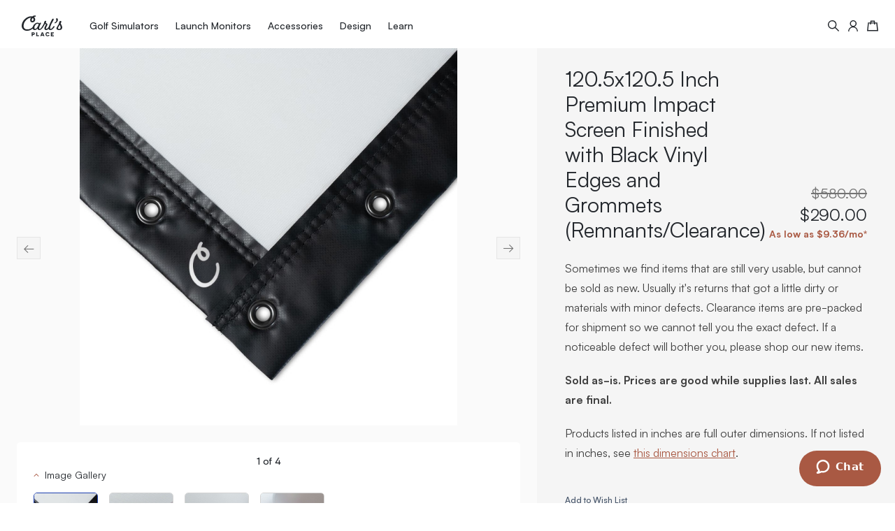

--- FILE ---
content_type: text/html; charset=UTF-8
request_url: https://shop.carlofet.com/golf-impact-screens-premium-classic-finishing-120-5x120-5-rem
body_size: 109956
content:
<!doctype html>
<html lang="en">
<head prefix="og: http://ogp.me/ns# fb: http://ogp.me/ns/fb# product: http://ogp.me/ns/product#">
    <meta charset="utf-8"/>
<meta name="title" content="120.5x120.5 Inch Premium Impact Screen Finished with Black Vinyl Edges and Grommets (Remnants/Clearance) - Carl&#039;s Place"/>
<meta name="robots" content="INDEX,FOLLOW"/>
<meta name="viewport" content="width=device-width, initial-scale=1"/>
<title>120.5x120.5 Inch Premium Impact Screen Finished with Black Vinyl Edges and Grommets (Remnants/Clearance) - Carl&#039;s Place</title>
<link  rel="stylesheet" type="text/css"  defer="defer" href="https://shop.carlofet.com/static/version1767699537/frontend/CarlsPlace/default/en_US/css/styles.css" />
<link  rel="stylesheet" type="text/css"  media="all" href="https://shop.carlofet.com/static/version1767699537/frontend/CarlsPlace/default/en_US/Bread_BreadCheckout/bread/css/bread.css" />
<link  rel="stylesheet" type="text/css"  media="all" href="https://shop.carlofet.com/static/version1767699537/frontend/CarlsPlace/default/en_US/Swarming_CatalogEnhancements/css/catalog-enhancements.css" />
<link rel="preload" as="font" crossorigin="anonymous" href="https://shop.carlofet.com/static/version1767699537/frontend/CarlsPlace/default/en_US/fonts/satoshi/Satoshi-Variable.woff2" />
<link  rel="canonical" href="https://shop.carlofet.com/golf-impact-screens-premium-classic-finishing-120-5x120-5-rem" />
<link  rel="icon" type="image/x-icon" href="https://shop.carlofet.com/media/favicon/websites/1/favicon.ico" />
<link  rel="shortcut icon" type="image/x-icon" href="https://shop.carlofet.com/media/favicon/websites/1/favicon.ico" />
<meta name="google-site-verification" content="BpmDx9Yh1bD079Ag-m6a_oT9WaQbzdCgpc7gV4kUme0" />
<meta name="google-site-verification" content="dLlpH5ijiSJCZIipPVi8LbImew6ytm7LmJS_2g2Q9UY" />
<!--itOG5wB1I6OCdy0W5IqbB7jml0aylFHZ-->
<!--Wgj48megN4SpMYvkGwSeHSDQx4kGtAOj-->
<script>
    (function (w, d, t, r, u) {
        var f, n, i;
        w[u] = w[u] || [], f = function () {
            var o = {ti: "136020464"};
            o.q = w[u], w[u] = new UET(o), w[u].push("pageLoad")
        },
            n = d.createElement(t), n.src = r, n.async = 1, n.onload = n.onreadystatechange = function () {
            var s = this.readyState;
            s && s !== "loaded" && s !== "complete" || (f(), n.onload = n.onreadystatechange = null)
        }, i = d.getElementsByTagName(t)[0], i.parentNode.insertBefore(n, i)
    })
    (window, document, "script", "//bat.bing.com/bat.js", "uetq");
</script>


<script id='merchantWidgetScript'
        src="https://www.gstatic.com/shopping/merchant/merchantwidget.js"
        defer>
</script>
<script type="text/javascript">
    merchantWidgetScript.addEventListener('load', function () {
        merchantwidget.start({
            position: 'LEFT_BOTTOM',
            bottomMargin: 5,
            mobileBottomMargin: 5
        });
    });
</script>


<style>
  iframe#merchantwidgetiframe {
    display: none;
  }
  @media (min-width: 769px) {
      iframe#merchantwidgetiframe {
          display: block;
      }
  }
  
#google-merchantwidget-iframe-wrapper{
    z-index:2 !important
}
</style>        <script nonce="cHEyYWhudWo5YW0xOWMya3htaWVnZW9pdWg3Nm93aWI=">
        window.getWpCookie = function(name) {
            match = document.cookie.match(new RegExp(name + '=([^;]+)'));
            if (match) return decodeURIComponent(match[1].replace(/\+/g, ' ')) ;
        };

        window.dataLayer = window.dataLayer || [];
                var dlObjects = [{"pageName":"120.5x120.5 Inch Premium Impact Screen Finished with Black Vinyl Edges and Grommets (Remnants\/Clearance) - Carl's Place","pageType":"product","ecommerce":{"detail":{"products":[{"name":"120.5x120.5 Inch Premium Impact Screen Finished with Black Vinyl Edges and Grommets (Remnants\/Clearance)","id":"FEG_PM_120-5x120-5-REM","price":"290.00","brand":"Carl's Place","category":"Default Category","dimension4":"Out of stock","dimension7":"No","dimension5":"0","dimension6":"0"}]},"currencyCode":"USD"}}];
        for (var i in dlObjects) {
            window.dataLayer.push({ecommerce: null});
            window.dataLayer.push(dlObjects[i]);
        }
                var wpCookies = ['wp_customerId','wp_customerGroup'];
        wpCookies.map(function(cookieName) {
            var cookieValue = window.getWpCookie(cookieName);
            if (cookieValue) {
                var dlObject = {};
                dlObject[cookieName.replace('wp_', '')] = cookieValue;
                window.dataLayer.push(dlObject);
            }
        });
    </script>

    <!-- Google Tag Manager -->
<script nonce="cHEyYWhudWo5YW0xOWMya3htaWVnZW9pdWg3Nm93aWI=" >(function(w,d,s,l,i){w[l]=w[l]||[];w[l].push({'gtm.start':
new Date().getTime(),event:'gtm.js'});var f=d.getElementsByTagName(s)[0],
j=d.createElement(s),dl=l!='dataLayer'?'&l='+l:'';j.async=true;j.src=
'https://www.googletagmanager.com/gtm.js?id='+i+dl;f.parentNode.insertBefore(j,f);
})(window,document,'script','dataLayer','GTM-NG9767B');</script>
<!-- End Google Tag Manager -->
<script  nonce="cHEyYWhudWo5YW0xOWMya3htaWVnZW9pdWg3Nm93aWI=">
    window.getWpGA4Cookie = function(name) {
        match = document.cookie.match(new RegExp(name + '=([^;]+)'));
        if (match) return decodeURIComponent(match[1].replace(/\+/g, ' ')) ;
    };

    window.ga4AllowServices = false;

    var isCookieRestrictionModeEnabled = 0,
        currentWebsiteId = 1,
        cookieRestrictionName = 'user_allowed_save_cookie';

    if (isCookieRestrictionModeEnabled) {
        allowedCookies = window.getWpGA4Cookie(cookieRestrictionName);

        if (allowedCookies !== undefined) {
            allowedWebsites = JSON.parse(allowedCookies);

            if (allowedWebsites[currentWebsiteId] === 1) {
                window.ga4AllowServices = true;
            }
        }
    } else {
        window.ga4AllowServices = true;
    }
</script>
    <!-- Google Tag Manager -->
<script nonce="cHEyYWhudWo5YW0xOWMya3htaWVnZW9pdWg3Nm93aWI="   > if (window.ga4AllowServices) {(function(w,d,s,l,i){w[l]=w[l]||[];w[l].push({'gtm.start':
new Date().getTime(),event:'gtm.js'});var f=d.getElementsByTagName(s)[0],
j=d.createElement(s),dl=l!='dataLayer'?'&l='+l:'';j.async=true;j.src=
'https://www.googletagmanager.com/gtm.js?id='+i+dl;f.parentNode.insertBefore(j,f);
})(window,document,'script','dataLayer','GTM-NG9767B');} </script>
<!-- End Google Tag Manager -->
        <script  nonce="cHEyYWhudWo5YW0xOWMya3htaWVnZW9pdWg3Nm93aWI=">
        if (window.ga4AllowServices) {
            window.dataLayer = window.dataLayer || [];
                        var dl4Objects = [{"pageName":"120.5x120.5 Inch Premium Impact Screen Finished with Black Vinyl Edges and Grommets (Remnants\/Clearance) - Carl's Place","pageType":"product","ecommerce":{"currency":"USD","value":290,"items":[{"item_name":"120.5x120.5 Inch Premium Impact Screen Finished with Black Vinyl Edges and Grommets (Remnants\/Clearance)","item_sku":"FEG_PM_120-5x120-5-REM","affiliation":"Main Website - Main Website Store - Default Store View","item_id":"FEG_PM_120-5x120-5-REM","price":290,"item_brand":"Carl's Place","item_category":"Deals","item_category2":"Clearance","item_category3":"Discounted Premium Impact Screens","item_list_name":"Deals\/Clearance\/Discounted Premium Impact Screens","item_list_id":"2","item_stock_status":"Out of stock","item_sale_product":"No","item_reviews_count":"0","item_reviews_score":"0"}]},"event":"view_item"}];
            for (var i in dl4Objects) {
                window.dataLayer.push({ecommerce: null});
                window.dataLayer.push(dl4Objects[i]);
            }
                        var wpGA4Cookies = ['wp_ga4_user_id','wp_ga4_customerGroup'];
            wpGA4Cookies.map(function (cookieName) {
                var cookieValue = window.getWpGA4Cookie(cookieName);
                if (cookieValue) {
                    var dl4Object = {};
                    dl4Object[cookieName.replace('wp_ga4_', '')] = cookieValue;
                    window.dataLayer.push(dl4Object);
                }
            });
        }
    </script>

<script>
    var BASE_URL = 'https://shop.carlofet.com/';
    var THEME_PATH = 'https://shop.carlofet.com/static/version1767699537/frontend/CarlsPlace/default/en_US';
    var COOKIE_CONFIG = {
        "expires": null,
        "path": "\u002F",
        "domain": ".shop.carlofet.com",
        "secure": true,
        "lifetime": "3600",
        "cookie_restriction_enabled": false    };
    var CURRENT_STORE_CODE = 'default';
    var CURRENT_WEBSITE_ID = '1';

    window.hyva = window.hyva || {}

    window.cookie_consent_groups = window.cookie_consent_groups || {}
    window.cookie_consent_groups['necessary'] = true;

    window.cookie_consent_config = window.cookie_consent_config || {};
    window.cookie_consent_config['necessary'] = [].concat(
        window.cookie_consent_config['necessary'] || [],
        [
            'user_allowed_save_cookie',
            'form_key',
            'mage-messages',
            'private_content_version',
            'mage-cache-sessid',
            'last_visited_store',
            'section_data_ids'
        ]
    );
</script>
<script>
    'use strict';
    (function( hyva, undefined ) {

        function lifetimeToExpires(options, defaults) {

            const lifetime = options.lifetime || defaults.lifetime;

            if (lifetime) {
                const date = new Date;
                date.setTime(date.getTime() + lifetime * 1000);
                return date;
            }

            return null;
        }

        function generateRandomString() {

            const allowedCharacters = '0123456789abcdefghijklmnopqrstuvwxyzABCDEFGHIJKLMNOPQRSTUVWXYZ',
                length = 16;

            let formKey = '',
                charactersLength = allowedCharacters.length;

            for (let i = 0; i < length; i++) {
                formKey += allowedCharacters[Math.round(Math.random() * (charactersLength - 1))]
            }

            return formKey;
        }

        const sessionCookieMarker = {noLifetime: true}

        const cookieTempStorage = {};

        const internalCookie = {
            get(name) {
                const v = document.cookie.match('(^|;) ?' + name + '=([^;]*)(;|$)');
                return v ? v[2] : null;
            },
            set(name, value, days, skipSetDomain) {
                let expires,
                    path,
                    domain,
                    secure,
                    samesite;

                const defaultCookieConfig = {
                    expires: null,
                    path: '/',
                    domain: null,
                    secure: false,
                    lifetime: null,
                    samesite: 'lax'
                };

                const cookieConfig = window.COOKIE_CONFIG || {};

                expires = days && days !== sessionCookieMarker
                    ? lifetimeToExpires({lifetime: 24 * 60 * 60 * days, expires: null}, defaultCookieConfig)
                    : lifetimeToExpires(window.COOKIE_CONFIG, defaultCookieConfig) || defaultCookieConfig.expires;

                path = cookieConfig.path || defaultCookieConfig.path;
                domain = !skipSetDomain && (cookieConfig.domain || defaultCookieConfig.domain);
                secure = cookieConfig.secure || defaultCookieConfig.secure;
                samesite = cookieConfig.samesite || defaultCookieConfig.samesite;

                                if (
                    name === 'remove-mage-cache-sessid' ||
                    name === 'affiliate' ||
                    name === 'affiliate_identifier' ||
                    name === 'affiliate_referrer' ||
                    name === 'form_key'
                ) {
                    domain = '.carlofet.com';
                }
                
                document.cookie = name + "=" + encodeURIComponent(value) +
                    (expires && days !== sessionCookieMarker ? '; expires=' + expires.toGMTString() : '') +
                    (path ? '; path=' + path : '') +
                    (domain ? '; domain=' + domain : '') +
                    (secure ? '; secure' : '') +
                    (samesite ? '; samesite=' + samesite : 'lax');

                if (name === 'mage-cache-sessid') {
                    // Set cookie to remove mage-cache-sessid on HubSpot
                    hyva.setCookie('remove-mage-cache-sessid', '1', false, false);
                }
            },
            isWebsiteAllowedToSaveCookie() {
                const allowedCookies = this.get('user_allowed_save_cookie');
                if (allowedCookies) {
                    const allowedWebsites = JSON.parse(unescape(allowedCookies));

                    return allowedWebsites[CURRENT_WEBSITE_ID] === 1;
                }
                return false;
            },
            getGroupByCookieName(name) {
                const cookieConsentConfig = window.cookie_consent_config || {};
                let group = null;
                for (let prop in cookieConsentConfig) {
                    if (!cookieConsentConfig.hasOwnProperty(prop)) continue;
                    if (cookieConsentConfig[prop].includes(name)) {
                        group = prop;
                        break;
                    }
                }
                return group;
            },
            isCookieAllowed(name) {
                const cookieGroup = this.getGroupByCookieName(name);
                return cookieGroup
                    ? window.cookie_consent_groups[cookieGroup]
                    : this.isWebsiteAllowedToSaveCookie();
            },
            saveTempStorageCookies() {
                for (const [name, data] of Object.entries(cookieTempStorage)) {
                    if (this.isCookieAllowed(name)) {
                        this.set(name, data['value'], data['days'], data['skipSetDomain']);
                        delete cookieTempStorage[name];
                    }
                }
            }
        };

        hyva.getCookie = (name) => {
            const cookieConfig = window.COOKIE_CONFIG || {};

            if (cookieConfig.cookie_restriction_enabled && ! internalCookie.isCookieAllowed(name)) {
                return cookieTempStorage[name] ? cookieTempStorage[name]['value'] : null;
            }

            return internalCookie.get(name);
        }

        hyva.setCookie = (name, value, days, skipSetDomain) => {
            const cookieConfig = window.COOKIE_CONFIG || {};

            if (cookieConfig.cookie_restriction_enabled && ! internalCookie.isCookieAllowed(name)) {
                cookieTempStorage[name] = {value, days, skipSetDomain};
                return;
            }
            return internalCookie.set(name, value, days, skipSetDomain);
        }


        hyva.setSessionCookie = (name, value, skipSetDomain) => {
            return hyva.setCookie(name, value, sessionCookieMarker, skipSetDomain)
        }

        hyva.getBrowserStorage = () => {
            const browserStorage = window.localStorage || window.sessionStorage;
            if (!browserStorage) {
                console.warn('Browser Storage is unavailable');
                return false;
            }
            try {
                browserStorage.setItem('storage_test', '1');
                browserStorage.removeItem('storage_test');
            } catch (error) {
                console.warn('Browser Storage is not accessible', error);
                return false;
            }
            return browserStorage;
        }

        hyva.postForm = (postParams) => {
            const form = document.createElement("form");

            let data = postParams.data;

            if (! postParams.skipUenc && ! data.uenc) {
                data.uenc = btoa(window.location.href);
            }
            form.method = "POST";
            form.action = postParams.action;

            Object.keys(postParams.data).map(key => {
                const field = document.createElement("input");
                field.type = 'hidden'
                field.value = postParams.data[key];
                field.name = key;
                form.appendChild(field);
            });

            const form_key = document.createElement("input");
            form_key.type = 'hidden';
            form_key.value = hyva.getFormKey();
            form_key.name="form_key";
            form.appendChild(form_key);

            document.body.appendChild(form);

            form.submit();
        }

        hyva.getFormKey = function () {
            let formKey = hyva.getCookie('form_key');

            if (!formKey) {
                formKey = generateRandomString();
                hyva.setCookie('form_key', formKey);
            }

            return formKey;
        }

        hyva.formatPrice = (value, showSign, options = {}) => {
            const formatter = new Intl.NumberFormat(
                'en\u002DUS',
                Object.assign({
                    style: 'currency',
                    currency: 'USD',
                    signDisplay: showSign ? 'always' : 'auto'
                }, options)
            );
            return (typeof Intl.NumberFormat.prototype.formatToParts === 'function') ?
                formatter.formatToParts(value).map(({type, value}) => {
                    switch (type) {
                        case 'currency':
                            return '\u0024' || value;
                        case 'minusSign':
                            return '- ';
                        case 'plusSign':
                            return '+ ';
                        default :
                            return value;
                    }
                }).reduce((string, part) => string + part) :
                formatter.format(value);
        }

        const formatStr = function (str, nStart) {
            const args = Array.from(arguments).slice(2);

            return str.replace(/(%+)([0-9]+)/g, (m, p, n) => {
                const idx = parseInt(n) - nStart;

                if (args[idx] === null || args[idx] === void 0) {
                    return m;
                }
                return p.length % 2
                    ? p.slice(0, -1).replace('%%', '%') + args[idx]
                    : p.replace('%%', '%') + n;
            })
        }

        hyva.str = function (string) {
            const args = Array.from(arguments);
            args.splice(1, 0, 1);

            return formatStr.apply(undefined, args);
        }

        hyva.strf = function () {
            const args = Array.from(arguments);
            args.splice(1, 0, 0);

            return formatStr.apply(undefined, args);
        }

        /**
         * Take a html string as `content` parameter and
         * extract an element from the DOM to replace in
         * the current page under the same selector,
         * defined by `targetSelector`
         */
        hyva.replaceDomElement = (targetSelector, content) => {
            // Parse the content and extract the DOM node using the `targetSelector`
            const parser = new DOMParser();
            const doc = parser.parseFromString(content, 'text/html');
            const contentNode = doc.querySelector(targetSelector);

            // Bail if content can't be found
            if (!contentNode) {
                return;
            }

            hyva.activateScripts(contentNode)

            // Replace the old DOM node with the new content
            document.querySelector(targetSelector).replaceWith(contentNode);

            // Reload customerSectionData and display cookie-messages if present
            window.dispatchEvent(new CustomEvent("reload-customer-section-data"));
            hyva.initMessages();
        }

        hyva.activateScripts = (contentNode) => {
            // Extract all the script tags from the content.
            // Script tags won't execute when inserted into a dom-element directly,
            // therefore we need to inject them to the head of the document.
            const tmpScripts = contentNode.getElementsByTagName('script');

            if (tmpScripts.length > 0) {
                // Push all script tags into an array
                // (to prevent dom manipulation while iterating over dom nodes)
                const scripts = [];
                for (let i = 0; i < tmpScripts.length; i++) {
                    scripts.push(tmpScripts[i]);
                }

                // Iterate over all script tags and duplicate+inject each into the head
                for (let i = 0; i < scripts.length; i++) {
                    let script = document.createElement('script');
                    script.innerHTML = scripts[i].innerHTML;

                    document.head.appendChild(script);

                    // Remove the original (non-executing) node from the content
                    scripts[i].parentNode.removeChild(scripts[i]);
                }
            }
            return contentNode;
        }

        const replace = {['+']: '-', ['/']: '_', ['=']: ','};
        hyva.getUenc = () => btoa(window.location.href).replace(/[+/=]/g, match => replace[match]);

        let currentTrap;

        const focusableElements = (rootElement) => {
            const selector = 'button, [href], input, select, textarea, details, [tabindex]:not([tabindex="-1"]';
            return Array.from(rootElement.querySelectorAll(selector))
                .filter(el => {
                    return el.style.display !== 'none'
                        && !el.disabled
                        && el.tabIndex !== -1
                        && (el.offsetWidth || el.offsetHeight || el.getClientRects().length)
                })
        }

        const focusTrap = (e) => {
            const isTabPressed = e.key === 'Tab' || e.keyCode === 9;
            if (!isTabPressed) return;

            const focusable = focusableElements(currentTrap)
            const firstFocusableElement = focusable[0]
            const lastFocusableElement = focusable[focusable.length - 1]

            e.shiftKey
                ? document.activeElement === firstFocusableElement && (lastFocusableElement.focus(), e.preventDefault())
                : document.activeElement === lastFocusableElement && (firstFocusableElement.focus(), e.preventDefault())
        };

        hyva.releaseFocus = (rootElement) => {
            if (currentTrap && (!rootElement || rootElement === currentTrap)) {
                currentTrap.removeEventListener('keydown', focusTrap)
                currentTrap = null
            }
        }
        hyva.trapFocus = (rootElement) => {
            if (!rootElement) return;
            hyva.releaseFocus()
            currentTrap = rootElement
            rootElement.addEventListener('keydown', focusTrap)
            const firstElement = focusableElements(rootElement)[0]
            firstElement && firstElement.focus()
        }
                hyva.alpineInitialized = (fn) => {
            const initAlpine = window.deferLoadingAlpine || ((callback) => callback())
            window.deferLoadingAlpine = (callback) => {
                initAlpine(callback)
                Promise.resolve().then(() => fn())
            }
        }
                window.addEventListener('user-allowed-save-cookie', () => internalCookie.saveTempStorageCookies())

    }( window.hyva = window.hyva || {} ));
</script>
<script>
    if (!window.IntersectionObserver) {
        window.IntersectionObserver = function (callback) {
            this.observe = el => el && callback(this.takeRecords());
            this.takeRecords = () => [{isIntersecting: true, intersectionRatio: 1}];
            this.disconnect = () => {};
            this.unobserve = () => {};
        }
    }
</script>

<meta property="og:type" content="product" />
<meta property="og:title"
      content="120.5x120.5&#x20;Inch&#x20;Premium&#x20;Impact&#x20;Screen&#x20;Finished&#x20;with&#x20;Black&#x20;Vinyl&#x20;Edges&#x20;and&#x20;Grommets&#x20;&#x28;Remnants&#x2F;Clearance&#x29;" />
<meta property="og:image"
      content="https://shop.carlofet.com/media/catalog/product/cache/400645573a3b2a3f39e529ff08a969f4/e/d/edge_finishes_premium_classic_wbg_1200x1200_c.jpg" />
<meta property="og:description"
      content="Sometimes&#x20;we&#x20;find&#x20;items&#x20;that&#x20;are&#x20;still&#x20;very&#x20;usable,&#x20;but&#x20;cannot&#x20;be&#x20;sold&#x20;as&#x20;new.&#x20;Usually&#x20;it&#x27;s&#x20;returns&#x20;that&#x20;got&#x20;a&#x20;little&#x20;dirty&#x20;or&#x20;materials&#x20;with&#x20;minor&#x20;defects.&#x20;Clearance&#x20;items&#x20;are&#x20;pre-packed&#x20;for&#x20;shipment&#x20;so&#x20;we&#x20;cannot&#x20;tell&#x20;you&#x20;the&#x20;exact&#x20;defect.&#x20;If&#x20;a&#x20;noticeable&#x20;defect&#x20;will&#x20;bother&#x20;you,&#x20;please&#x20;shop&#x20;our&#x20;new&#x20;items.&#x0D;&#x0A;Sold&#x20;as-is.&#x20;Prices&#x20;are&#x20;good&#x20;while&#x20;supplies&#x20;last.&#x20;All&#x20;sales&#x20;are&#x20;final.&#x0D;&#x0A;Products&#x20;listed&#x20;in&#x20;inches&#x20;are&#x20;full&#x20;outer&#x20;dimensions.&#x20;If&#x20;not&#x20;listed&#x20;in&#x20;inches,&#x20;see&#x20;&#x20;this&#x20;dimensions&#x20;chart." />
<meta property="og:url" content="https://shop.carlofet.com/golf-impact-screens-premium-classic-finishing-120-5x120-5-rem" />
    <meta property="product:price:amount" content="290"/>
    <meta property="product:price:currency"
      content="USD"/>
</head>
<body id="html-body" class="catalog-product-view product-golf-impact-screens-premium-classic-finishing-120-5x120-5-rem page-layout-1column">
<!-- Google Tag Manager (noscript) -->
<noscript><iframe src="https://www.googletagmanager.com/ns.html?id=GTM-NG9767B"
height="0" width="0" style="display:none;visibility:hidden"></iframe></noscript>
<!-- End Google Tag Manager (noscript) --><!-- Google Tag Manager (noscript) -->
<noscript><iframe src="https://www.googletagmanager.com/ns.html?id=GTM-NG9767B"
height="0" width="0" style="display:none;visibility:hidden"></iframe></noscript>
<!-- End Google Tag Manager (noscript) -->    <script>
        var _AvantMetrics = _AvantMetrics || [];

        
        const addScript = () => {
            let avm = document.createElement('script');
            avm.type = 'text/javascript';
            avm.async = true;
            avm.src = ('https:' === document.location.protocol ? 'https://' : 'http://') + 'cdn.avmws.com/1029797/';
            let s = document.getElementsByTagName('script')[0];
            s.parentNode.insertBefore(avm, s);
        };

        addEventListener("load", (event) => {
            addScript();
                    });
    </script>
<input name="form_key" type="hidden" value="f48b2Sb9sJKbVhZ5" />
<link rel="stylesheet"
      type="text/css"
      href="https://shop.carlofet.com/static/version1767699537/frontend/CarlsPlace/default/en_US/CarlsPlace_ImageMap/css/image-map-pro.css">
<script type="text/javascript"
        src="https://shop.carlofet.com/static/version1767699537/frontend/CarlsPlace/default/en_US/CarlsPlace_ImageMap/js/image-map-pro.min.js"></script>
<div class="page-wrapper relative flex flex-col min-h-screen"><header class="page-header">        <script type="application/javascript" async
            src=https://static.klaviyo.com/onsite/js/WVLEzA/klaviyo.js ></script>

    <script type="text/x-magento-init">
        {
            "*": {
                "KlaviyoCustomerData": {}
            }
        }
    </script>
<a class="action skip sr-only contentarea"
   href="#contentarea">
    <span>
        Skip to Content    </span>
</a>
<script>
    function initHeader () {
        return {
            isHomepage: document.body.dataset.path === '/' && (document.body.dataset.domain === 'www.carlofet.com' || document.body.dataset.domain === 'hubspot.carlofet.com' || document.body.dataset.domain.includes('hs-sites.com')),
            searchOpen: false,
            cart: {},
            quote: {},
            getData(data) {
                if (data.cart) { this.cart = data.cart }
                if (data.quote) { this.quote = data.quote }
            },
            menu: initHeaderNavigation(),
            header: document.querySelector('.page-header'),
            isSticky: false,
            sticky: {
                scrollingUp: false,
                scrollUpClass: 'scroll-up',
                scrollDownClass: 'scroll-down',
                observerPosition: 6,
                lastScroll: 0,
                timeout: null
            },
            init() {
                this.sticky.observerPosition = this.header.offsetHeight;
                this.stickyObserver();
                window.addEventListener('scroll', this.stickyDirection.bind(this));
                window.addEventListener("toggle-mobile-menu", this.updateBodyClass.bind(this));
            },
            stickyObserver() {
                if (!!('IntersectionObserver' in window)) {
                    // load polyfill now
                    const observer = new IntersectionObserver(
                        entries => {
                            const entry = entries[0];
                            if (window.pageYOffset > this.sticky.observerPosition) {
                                this.isSticky = true;
                            } else {
                                this.isSticky = false;
                            }
                        }
                    );
                    observer.observe(this.header, { threshold: 1 });
                }
            },
            stickyDirection(e) {
                if (!this.isSticky) {
                    this.resetSticky();
                    return;
                }

                const currentScroll = window.pageYOffset;
                if (currentScroll > this.header.offsetHeight && currentScroll > this.sticky.lastScroll && !document.body.classList.contains(this.sticky.scrollDownClass)) {
                    this.changeScroll('down');
                } else if (currentScroll < this.sticky.lastScroll && document.body.classList.contains(this.sticky.scrollDownClass)) {
                    this.changeScroll('up');
                } else if (currentScroll <= 1) {
                    this.isSticky = false;
                    this.resetSticky();
                }

                // Update scroll position
                this.sticky.lastScroll = currentScroll;
            },
            changeScroll(direction) {
                if (direction === 'up') {
                    this.sticky.scrollingUp = true;
                    this.sticky.observerPosition = 6;
                    clearTimeout(this.sticky.timeout);
                    document.body.classList.remove(this.sticky.scrollDownClass);
                    document.body.classList.add(this.sticky.scrollUpClass);
                } else if (direction === 'down') {
                    this.sticky.scrollingUp = false;
                    this.sticky.observerPosition = this.header.offsetHeight;
                    this.sticky.timeout = setTimeout(function() {
                        document.body.classList.remove(this.sticky.scrollUpClass);
                    }.bind(this), 400);
                    document.body.classList.add(this.sticky.scrollDownClass);
                }
            },
            resetSticky() {
                this.sticky.scrollingUp = false;
                document.body.classList.remove(this.sticky.scrollUpClass);
                document.body.classList.remove(this.sticky.scrollDownClass);
                clearTimeout(this.sticky.timeout);
            },
            updateBodyClass() {
                const $body = document.getElementById('html-body');
                if (this.menu.open) {
                    $body.classList.add('overflow-hidden');
                } else {
                    $body.classList.remove('overflow-hidden');
                }
            }
        }
    }
    function initCompareHeader() {
        return {
            compareProducts: null,
            itemCount: 0,
            receiveCompareData(data) {
                if (data['compare-products']) {
                    this.compareProducts = data['compare-products'];
                    this.itemCount = this.compareProducts.count;
                }
            }
        }
    }
</script>
<div x-data="initHeader()"
     x-init="$nextTick(() => { init() });"
     class="page-header-inner relative"
     :class="{
         'bg-white': !isHomepage,
         'bg-transparent': isHomepage
     }"
>
    <div id="header"
        class="bg-inherit absolute inset-x-0 lg:py-1.5 inset-y-0 z-30 w-full duration-300"
        :class="{
            'lg:text-white': !menu.hoverPanelActiveId && isHomepage && !sticky.scrollingUp,
            'absolute': !menu.open,
            'static': menu.open
        }"
        @keydown.window.escape="searchOpen = false;"
        @keydown.window.cmd.k="searchOpen = true; $nextTick(function () { document.querySelector('#search').select(); });"
        @private-content-loaded.window="getData(event.detail.data)"
        @mouseleave="menu.hoverPanelActiveId = 0"
    >
        <div class="container flex flex-wrap items-center w-full pl-2 pr-0.5 md:px-6">
            <!--Logo-->
            <div class="header-logo z-10 lg:order-1 lg:pr-8 order-2 w-auto">
    <a href="https://www.carlofet.com"
        title="Carl&#x27;s&#x20;Place"
        aria-label="store logo">
        <span class="block w-15 h-7.5 w-18 h-9 transition-colors hover:text-accent">
            <svg xmlns="http://www.w3.org/2000/svg" viewBox="0 0 72.3 37.4" class="w-full h-full fill-current" width="60" height="30" role="img"><path d="M57.6 19.1c-.6 0-1 .5-1.4 1.1-1.4 2.2-3.1 4.1-4.4 4.1-.6 0-1.1-.5-1.1-1.5 0-1.9 1.1-5 2.6-8.2 2-3.4 3.8-6.5 3.8-7.7v-.1c-.1-.6-.6-1.1-1.2-1-.7 0-1.7 1-2.5 2.6-1.8 3.5-4.2 8.5-5.1 12-1.4 2.1-2.9 3.8-4.2 3.8-.5 0-.8-.4-.8-1.1 0-2.5 2.7-4.9 2.7-6.9 0-1.5-1.8-2.1-3.1-2.8.5-.7.8-1.5.9-2.4v-.2c-.1-.7-.7-1.2-1.4-1.1-1.1 0-2.5 1.4-2.5 3.6v.4c-1 2.3-2.3 4.5-3.6 6.6-1.4 2.1-3 4.1-4.3 4.1-.5 0-.9-.4-.9-1.4 0-1.6.9-3.8 2.1-6.4.6-.8 1-1.7 1.3-2.6v-.1c-.1-.6-.6-1-1.2-.9-.9.1-1.7.7-2 1.6-.5-1-1.6-1.6-2.8-1.6-3.7 0-7.6 3.4-8.6 7.3-2.1 3.3-6.5 4.8-9.9 4.8-4 0-6.6-2.4-6.6-6.4 0-7.7 7.4-14.5 13.4-14.6-1.1 1.2-1.7 2.8-1.7 4.5 0 2.4 1.7 3.9 4.2 3.9h.1c2.7-.1 4.8-2.4 4.7-5.1 0-1.7-.7-3.2-2.1-4.2.5-.3 1.1-.6 1.7-.7 1.2-.4 1.6-.6 1.6-1.1 0-.8-.5-1.2-1.5-1.2C22 .1 20.3.8 19 1.9c-.8-.2-1.5-.2-2.3-.2C9.1 1.6 0 9.5 0 18.6c0 5.7 4.1 8.9 9.6 8.9 3.8 0 7.3-1.5 10-3.9.5 1.6 2.1 2.7 3.9 2.6 1.7 0 3.3-1.1 4.6-2.7.2 1.6 1.7 2.8 3.4 2.7 2.7 0 5.1-2.6 7-5.5v-.1c1.2-1.9 2.3-3.8 3.3-5.7.6.3 1.3.7 1.3 1.3 0 1.7-2.7 4.4-2.7 6.8v.5c.2 1.6 1.6 2.8 3.3 2.7 1.5 0 3-.9 4.3-2.2.4 1.4 1.6 2.2 3.4 2.2 2.7 0 5.2-2.6 7.1-5.5.1-.2.2-.4.2-.6 0-.6-.5-1-1.1-1zM19.7 4.8c.9.6 1.5 1.6 1.4 2.7 0 1.3-.8 2.6-1.9 2.6-.8 0-1.3-.5-1.3-1.5 0-1.5.7-2.9 1.8-3.8zm8.1 16.4c-1.2 1.7-2.4 3-3.7 3-.8 0-1.5-.6-1.5-1.9 0-3.5 3.2-7.5 5.6-7.5 1.2 0 1.9.6 2 1.5-.6 1.8-1.4 3.4-2.4 4.9zM64.6 7.9c0-1.7-.8-2.8-1.8-2.8-.8 0-1.5.6-1.6 1.5 0 .9.6 1 .6 2.3 0 1.4-.8 2.7-2 3.4-1.1.5-1.3.7-1.3 1.2 0 .4.3.6.8.6 1.5 0 5.3-2.8 5.3-6.2zm4.9 6.2c.6-.9 1.1-1.9 1.3-2.9 0-.8-.6-1.3-1.6-1.3-1.1 0-2.5 1.4-2.5 3.5v.4c-1 2.3-2.1 4.5-3.5 6.5-.8 1.3-1.3 2-1.3 2.6 0 1.8 1.7 3.4 5 3.4 3.5 0 5.4-2 5.4-4.7 0-2.9-2.1-5.3-2.8-7.5zm-2.6 10.2c-1 .1-2-.6-2.1-1.7.1-.7.3-1.3.7-1.9.9-1.3 1.6-2.6 2.4-4 .9 1.5 1.4 3.2 1.5 4.9v.2c0 1.4-1.1 2.5-2.5 2.5zm-46.4 5.8h-2.6v7.1h1.7V35h.9c1.7 0 2.8-1 2.8-2.4 0-1.5-1-2.5-2.8-2.5zm.1 3.4h-1v-1.9h1c.7 0 1 .4 1 .9s-.3 1-1 1zm7-3.4h-1.7v7.1h4.9v-1.6h-3.2zm8.3 0l-2.7 7.1H35l.4-1.2h3l.4 1.2h1.8l-2.8-7.1zm.1 4.4l.5-1.4c.2-.6.4-1 .4-1l.4 1 .5 1.4zm10.1 1.3h-.2c-1-.1-1.8-1-1.7-2.1v-.2c0-1 .9-1.9 1.9-1.9.7 0 1.3.3 1.7.9l1.7-.5c-.6-1.3-1.9-2.1-3.3-2.1h-.3c-2 .1-3.5 1.7-3.4 3.7v.3c.1 2 1.7 3.5 3.7 3.4 1.5 0 2.8-.9 3.4-2.2l-1.7-.4c-.4.7-1.1 1.1-1.8 1.1zm7.8-1.4h2.6V33h-2.6v-1.2h3.5v-1.6h-5.2v7.1h5.2v-1.6h-3.5z"/><title>carls-place</title></svg>
        </span>
    </a>
</div>

            <!--Main Navigation-->
            <button
    @click="$dispatch('toggle-mobile-menu')"
    class="lg:hidden order-4"
>
    <svg
        class="block w-12 h-12 p-3 fill-current"
        xmlns="http://www.w3.org/2000/svg"
        viewBox="0 0 20 20"
    >
        <path d="M0 3h20v2H0V3zm0 6h20v2H0V9zm0 6h20v2H0v-2z"/>
    </svg>
</button>

<div class="navigation lg:flex-grow lg:order-2 lg:z-3">
    <div x-ref="nav-mobile"
         @load.window="menu.setActiveMenu($refs['nav-mobile'])"
         class="lg:hidden z-20"
         :class="{'bg-container-lighter min-h-screen fixed top-0 left-0 w-full': menu.open}"
         @toggle-mobile-menu.window="menu.open = !menu.open"
         @keydown.window.escape="menu.open=false"
    >
        <div class="hidden justify-between w-full"
            :class="{
                'flex': menu.open,
                'hidden': !menu.open
            }"
        >
            <div class="w-15 h-7.5 w-18 h-9 mt-4 ml-4">
                <svg xmlns="http://www.w3.org/2000/svg" viewBox="0 0 72.3 37.4" class="w-full h-full fill-current" width="60" height="30" role="img"><path d="M57.6 19.1c-.6 0-1 .5-1.4 1.1-1.4 2.2-3.1 4.1-4.4 4.1-.6 0-1.1-.5-1.1-1.5 0-1.9 1.1-5 2.6-8.2 2-3.4 3.8-6.5 3.8-7.7v-.1c-.1-.6-.6-1.1-1.2-1-.7 0-1.7 1-2.5 2.6-1.8 3.5-4.2 8.5-5.1 12-1.4 2.1-2.9 3.8-4.2 3.8-.5 0-.8-.4-.8-1.1 0-2.5 2.7-4.9 2.7-6.9 0-1.5-1.8-2.1-3.1-2.8.5-.7.8-1.5.9-2.4v-.2c-.1-.7-.7-1.2-1.4-1.1-1.1 0-2.5 1.4-2.5 3.6v.4c-1 2.3-2.3 4.5-3.6 6.6-1.4 2.1-3 4.1-4.3 4.1-.5 0-.9-.4-.9-1.4 0-1.6.9-3.8 2.1-6.4.6-.8 1-1.7 1.3-2.6v-.1c-.1-.6-.6-1-1.2-.9-.9.1-1.7.7-2 1.6-.5-1-1.6-1.6-2.8-1.6-3.7 0-7.6 3.4-8.6 7.3-2.1 3.3-6.5 4.8-9.9 4.8-4 0-6.6-2.4-6.6-6.4 0-7.7 7.4-14.5 13.4-14.6-1.1 1.2-1.7 2.8-1.7 4.5 0 2.4 1.7 3.9 4.2 3.9h.1c2.7-.1 4.8-2.4 4.7-5.1 0-1.7-.7-3.2-2.1-4.2.5-.3 1.1-.6 1.7-.7 1.2-.4 1.6-.6 1.6-1.1 0-.8-.5-1.2-1.5-1.2C22 .1 20.3.8 19 1.9c-.8-.2-1.5-.2-2.3-.2C9.1 1.6 0 9.5 0 18.6c0 5.7 4.1 8.9 9.6 8.9 3.8 0 7.3-1.5 10-3.9.5 1.6 2.1 2.7 3.9 2.6 1.7 0 3.3-1.1 4.6-2.7.2 1.6 1.7 2.8 3.4 2.7 2.7 0 5.1-2.6 7-5.5v-.1c1.2-1.9 2.3-3.8 3.3-5.7.6.3 1.3.7 1.3 1.3 0 1.7-2.7 4.4-2.7 6.8v.5c.2 1.6 1.6 2.8 3.3 2.7 1.5 0 3-.9 4.3-2.2.4 1.4 1.6 2.2 3.4 2.2 2.7 0 5.2-2.6 7.1-5.5.1-.2.2-.4.2-.6 0-.6-.5-1-1.1-1zM19.7 4.8c.9.6 1.5 1.6 1.4 2.7 0 1.3-.8 2.6-1.9 2.6-.8 0-1.3-.5-1.3-1.5 0-1.5.7-2.9 1.8-3.8zm8.1 16.4c-1.2 1.7-2.4 3-3.7 3-.8 0-1.5-.6-1.5-1.9 0-3.5 3.2-7.5 5.6-7.5 1.2 0 1.9.6 2 1.5-.6 1.8-1.4 3.4-2.4 4.9zM64.6 7.9c0-1.7-.8-2.8-1.8-2.8-.8 0-1.5.6-1.6 1.5 0 .9.6 1 .6 2.3 0 1.4-.8 2.7-2 3.4-1.1.5-1.3.7-1.3 1.2 0 .4.3.6.8.6 1.5 0 5.3-2.8 5.3-6.2zm4.9 6.2c.6-.9 1.1-1.9 1.3-2.9 0-.8-.6-1.3-1.6-1.3-1.1 0-2.5 1.4-2.5 3.5v.4c-1 2.3-2.1 4.5-3.5 6.5-.8 1.3-1.3 2-1.3 2.6 0 1.8 1.7 3.4 5 3.4 3.5 0 5.4-2 5.4-4.7 0-2.9-2.1-5.3-2.8-7.5zm-2.6 10.2c-1 .1-2-.6-2.1-1.7.1-.7.3-1.3.7-1.9.9-1.3 1.6-2.6 2.4-4 .9 1.5 1.4 3.2 1.5 4.9v.2c0 1.4-1.1 2.5-2.5 2.5zm-46.4 5.8h-2.6v7.1h1.7V35h.9c1.7 0 2.8-1 2.8-2.4 0-1.5-1-2.5-2.8-2.5zm.1 3.4h-1v-1.9h1c.7 0 1 .4 1 .9s-.3 1-1 1zm7-3.4h-1.7v7.1h4.9v-1.6h-3.2zm8.3 0l-2.7 7.1H35l.4-1.2h3l.4 1.2h1.8l-2.8-7.1zm.1 4.4l.5-1.4c.2-.6.4-1 .4-1l.4 1 .5 1.4zm10.1 1.3h-.2c-1-.1-1.8-1-1.7-2.1v-.2c0-1 .9-1.9 1.9-1.9.7 0 1.3.3 1.7.9l1.7-.5c-.6-1.3-1.9-2.1-3.3-2.1h-.3c-2 .1-3.5 1.7-3.4 3.7v.3c.1 2 1.7 3.5 3.7 3.4 1.5 0 2.8-.9 3.4-2.2l-1.7-.4c-.4.7-1.1 1.1-1.8 1.1zm7.8-1.4h2.6V33h-2.6v-1.2h3.5v-1.6h-5.2v7.1h5.2v-1.6h-3.5z"/><title>carls-place</title></svg>
            </div>
            <div class="flex justify-end w-full">
                                <button @click="$dispatch('toggle-mobile-menu')">
                    <svg xmlns="http://www.w3.org/2000/svg" viewBox="0 0 16 16" class="w-16 h-16 p-5 fill-current">
                        <path d="M15.6 13.9c.5.5.5 1.3 0 1.7-.5.5-1.2.5-1.7 0L8 9.7l-5.9 5.9c-.5.5-1.3.5-1.7 0-.5-.5-.5-1.2 0-1.7L6.3 8l-6-5.9C-.2 1.6-.2.8.3.4.8-.1 1.5-.1 2 .4l6 5.9L13.9.4c.5-.5 1.2-.5 1.7 0s.5 1.2 0 1.7L9.7 8l5.9 5.9z"/>
                    </svg>
                </button>
            </div>
        </div>
        <nav
            class="transition-display border-container hidden w-full duration-150 ease-in-out transform border-t"
            :class="{ 'hidden' : !menu.open }"
        >
                            <div class="level-0">
                    <span
                        class="flex items-center transition-transform duration-150 ease-in-out transform"
                        :class="{
                            '-translate-x-full' : menu.mobilePanelActiveId,
                            'translate-x-0' : !menu.mobilePanelActiveId
                        }"
                    >
                        <a class="bg-container-lighter border-container hover:bg-container-darker hover:underline level-0 flex items-center w-full px-8 py-4 border-b cursor-pointer"
                           href="/golf-simulators/golf-enclosures-and-impact-screens"
                                                            @click.prevent="menu.mobilePanelActiveId =
                                menu.mobilePanelActiveId === 'category-node-85' ?
                                0 : 'category-node-85'"
                            
                           title="Golf&#x20;Simulators">
                            Golf Simulators                        </a>
                                                    <a class="bg-container-lighter border-container hover:bg-container hover:border-container absolute right-0 flex w-8 h-8 mr-8 border rounded cursor-pointer"
                               @click.prevent="menu.mobilePanelActiveId =
                              menu.mobilePanelActiveId === 'category-node-85' ?
                               0 : 'category-node-85'"
                            >
                                <svg xmlns="http://www.w3.org/2000/svg" fill="none" viewBox="0 0 24 24" height="24" width="24"
                                     stroke="currentColor"
                                     class="w-full h-full p-1"
                                >
                                  <path stroke-linecap="round" stroke-linejoin="round" stroke-width="2" d="M9 5l7 7-7 7"/>
                                </svg>
                            </a>
                                            </span>
                                            <div
                            class="bg-container-lighter absolute top-0 right-0 z-10 w-full h-full transition-transform duration-200 ease-in-out transform translate-x-full"
                            :class="{
                            'translate-x-full' : menu.mobilePanelActiveId !== 'category-node-85',
                            'translate-x-0 overflow-x-hidden overflow-y-auto h-fit max-h-screen pb-24' : menu.mobilePanelActiveId === 'category-node-85',
                        }"
                        >
                            <a class="bg-container border-container flex items-center px-8 py-4 border-b cursor-pointer"
                               @click="menu.mobilePanelActiveId = 0"
                            >
                                <svg xmlns="http://www.w3.org/2000/svg" fill="none" viewBox="0 0 24 24" height="24"
                                     width="24"
                                     stroke="currentColor">
                                    <path stroke-linecap="round" stroke-linejoin="round" stroke-width="2"
                                          d="M15 19l-7-7 7-7"/>
                                </svg>
                                <span class="ml-4">
                                    Golf Simulators                                </span>
                            </a>
                            
                                <div class="relative">
                                    <a href="https://shop.carlofet.com/build-your-own-golf-simulator"
                                       title="Build&#x20;Your&#x20;Own&#x20;Golf&#x20;Simulator"
                                       class="bg-container-lighter border-container hover:bg-container-darker hover:underline flex items-center w-full px-8 py-4 border-b cursor-pointer"
                                    >
                                        <svg xmlns="http://www.w3.org/2000/svg" fill="none"
                                             viewBox="0 0 24 24" height="24"
                                             width="24"></svg>
                                        <span class="lg:ml-0 ml-4 text-base">
                                            Build Your Own Golf Simulator                                        </span>
                                    </a>

                                                                    </div>
                            
                                <div class="relative">
                                    <a href="https://shop.carlofet.com/golf-simulators/golf-enclosures-and-impact-screens"
                                       title="Golf&#x20;Simulator&#x20;Enclosures"
                                       class="bg-container-lighter border-container hover:bg-container-darker hover:underline flex items-center w-full px-8 py-4 border-b cursor-pointer"
                                    >
                                        <svg xmlns="http://www.w3.org/2000/svg" fill="none"
                                             viewBox="0 0 24 24" height="24"
                                             width="24"></svg>
                                        <span class="lg:ml-0 ml-4 text-base">
                                            Golf Simulator Enclosures                                        </span>
                                    </a>

                                                                            <a class="bg-container-lighter border-container hover:bg-container hover:border-container absolute top-1/2 right-0 flex w-8 h-8 mr-8 border rounded cursor-pointer transform -translate-y-1/2"
                                           @click.prevent="menu.mobilePanelActiveId =
                                               menu.mobilePanelActiveId === 'category-node-27' ?
                                               0 : 'category-node-27'"
                                        >
                                            <svg xmlns="http://www.w3.org/2000/svg" fill="none" viewBox="0 0 24 24" height="24" width="24"
                                                 stroke="currentColor"
                                                 class="w-full h-full p-1"
                                            >
                                                <path stroke-linecap="round" stroke-linejoin="round" stroke-width="2" d="M9 5l7 7-7 7"/>
                                            </svg>
                                        </a>
                                                                    </div>
                            
                                <div class="relative">
                                    <a href="https://shop.carlofet.com/golf-impact-screens"
                                       title="Golf&#x20;Screens"
                                       class="bg-container-lighter border-container hover:bg-container-darker hover:underline flex items-center w-full px-8 py-4 border-b cursor-pointer"
                                    >
                                        <svg xmlns="http://www.w3.org/2000/svg" fill="none"
                                             viewBox="0 0 24 24" height="24"
                                             width="24"></svg>
                                        <span class="lg:ml-0 ml-4 text-base">
                                            Golf Screens                                        </span>
                                    </a>

                                                                            <a class="bg-container-lighter border-container hover:bg-container hover:border-container absolute top-1/2 right-0 flex w-8 h-8 mr-8 border rounded cursor-pointer transform -translate-y-1/2"
                                           @click.prevent="menu.mobilePanelActiveId =
                                               menu.mobilePanelActiveId === 'category-node-15' ?
                                               0 : 'category-node-15'"
                                        >
                                            <svg xmlns="http://www.w3.org/2000/svg" fill="none" viewBox="0 0 24 24" height="24" width="24"
                                                 stroke="currentColor"
                                                 class="w-full h-full p-1"
                                            >
                                                <path stroke-linecap="round" stroke-linejoin="round" stroke-width="2" d="M9 5l7 7-7 7"/>
                                            </svg>
                                        </a>
                                                                    </div>
                            
                                <div class="relative">
                                    <a href="https://shop.carlofet.com/golf-simulators/golf-simulator-packages"
                                       title="Golf&#x20;Simulator&#x20;Packages"
                                       class="bg-container-lighter border-container hover:bg-container-darker hover:underline flex items-center w-full px-8 py-4 border-b cursor-pointer"
                                    >
                                        <svg xmlns="http://www.w3.org/2000/svg" fill="none"
                                             viewBox="0 0 24 24" height="24"
                                             width="24"></svg>
                                        <span class="lg:ml-0 ml-4 text-base">
                                            Golf Simulator Packages                                        </span>
                                    </a>

                                                                    </div>
                            
                                <div class="relative">
                                    <a href="https://www.carlofet.com/commercial-golf-simulators"
                                       title="Shop&#x20;By&#x20;Application"
                                       class="bg-container-lighter border-container hover:bg-container-darker hover:underline flex items-center w-full px-8 py-4 border-b cursor-pointer"
                                    >
                                        <svg xmlns="http://www.w3.org/2000/svg" fill="none"
                                             viewBox="0 0 24 24" height="24"
                                             width="24"></svg>
                                        <span class="lg:ml-0 ml-4 text-base">
                                            Shop By Application                                        </span>
                                    </a>

                                                                            <a class="bg-container-lighter border-container hover:bg-container hover:border-container absolute top-1/2 right-0 flex w-8 h-8 mr-8 border rounded cursor-pointer transform -translate-y-1/2"
                                           @click.prevent="menu.mobilePanelActiveId =
                                               menu.mobilePanelActiveId === 'category-node-120' ?
                                               0 : 'category-node-120'"
                                        >
                                            <svg xmlns="http://www.w3.org/2000/svg" fill="none" viewBox="0 0 24 24" height="24" width="24"
                                                 stroke="currentColor"
                                                 class="w-full h-full p-1"
                                            >
                                                <path stroke-linecap="round" stroke-linejoin="round" stroke-width="2" d="M9 5l7 7-7 7"/>
                                            </svg>
                                        </a>
                                                                    </div>
                                                                                        <div class="submenu-menu-callout px-8 py-4">
                                    <style>#html-body [data-pb-style=OAY0IJQ]{display:none}</style><div data-content-type="html" data-appearance="default" data-element="main" data-pb-style="OAY0IJQ" data-decoded="true"><div class="container mx-auto">

  <div class="md:flex">
    <!-- Left column -->
    <div class="md:w-1/2 md:pr-4 mb-4 md:mb-0"></div>
    <!-- Right column with background image -->
    <div class="md:w-1/2 md:pl-4 relative" style="height: 400px;">
      <picture class="absolute inset-0 w-full h-full object-cover z-0"><source type="image/webp" srcset="https://shop.carlofet.com/media/wysiwyg/topmenu/curved-screen-800-dark.webp"><img src="https://shop.carlofet.com/media/wysiwyg/topmenu/curved-screen-800-dark.png" alt="Background Image" class="absolute inset-0 w-full h-full object-cover z-0" style="object-position: top;" loading="lazy" /></picture>
      <div class="p-8 relative z-10 text-white flex flex-col justify-center"> <!-- Simplified -->
        <!--<p class="text-4xl font-sans font-light leading-10">How Do You Want to Golf Indoors?</p>
        <p class="hidden md:block max-w-md">Discover DIY options, custom solutions, and expert advice to create your perfect indoor golfing experience.</p>--->

<p class="text-4xl font-sans font-light leading-10">Ready to Reshape Your Swing?</p> 
<p class="hidden md:block max-w-md">Discover the first-ever DIY curved golf enclosure. Surround yourself with immersive visuals and take your indoor golf to a whole new level.</p>

<a href="https://shop.carlofet.com/curved-golf-enclosure" class="btn btn-white mt-7.5 scale-up-ver-bottom" title="Shop the Curve"><span>Shop the Curve</span></a>


      </div>
    </div>
  </div>
</div></div><div data-content-type="html" data-appearance="default" data-element="main" data-decoded="true"><div class="container mx-auto">
  <div class="md:flex">
    <!-- Left column -->
    <div class="md:w-1/2 md:pr-4 mb-4 md:mb-0"></div>
    <!-- Right column with background image -->
    <div class="md:w-1/2 md:pl-4 relative" style="height: 400px;">
      <picture class="absolute inset-0 w-full h-full object-cover z-0"><source type="image/webp" srcset="https://shop.carlofet.com/media/wysiwyg/topmenu/curved-screen-800-dark.webp"><img src="https://shop.carlofet.com/media/wysiwyg/topmenu/curved-screen-800-dark.png" alt="Background Image" class="absolute inset-0 w-full h-full object-cover z-0" style="object-position: top;" loading="lazy" /></picture>
      <div class="p-8 relative z-10 text-white flex flex-col justify-start md:justify-center">
        <p class="text-4xl font-sans font-light leading-10">Ready to Reshape Your Swing?</p>
        <p class="hidden md:block max-w-md">Discover the first-ever DIY curved golf enclosure. Surround yourself with immersive visuals and take your indoor golf to a whole new level.</p>
        <a href="https://shop.carlofet.com/curved-golf-enclosure" 
           class="btn btn-white mt-7.5 scale-up-ver-bottom" 
           style="width: auto; display: inline-block; text-align: center;" 
           title="Shop the Curve">
          <span>Shop the Curve</span>
        </a>
      </div>
    </div>
  </div>
</div>
</div>                                </div>
                                                    </div>
                                                                                                                                        <div
                                class="tertiary-links bg-container-lighter absolute top-0 right-0 z-10 w-full h-full transition-transform duration-200 ease-in-out transform translate-x-full"
                                :class="{
                                    'translate-x-full' : menu.mobilePanelActiveId !== 'category-node-27',
                                    'translate-x-0 overflow-x-hidden overflow-y-auto h-fit max-h-screen pb-24' : menu.mobilePanelActiveId === 'category-node-27',
                                }"
                            >
                                <a class="bg-container border-container flex items-center px-8 py-4 border-b cursor-pointer"
                                   @click.prevent="menu.mobilePanelActiveId =
                                   menu.mobilePanelActiveId === 'category-node-85' ?
                                   0 : 'category-node-85'"
                                >
                                    <svg xmlns="http://www.w3.org/2000/svg" fill="none" viewBox="0 0 24 24" height="24"
                                         width="24"
                                         stroke="currentColor">
                                        <path stroke-linecap="round" stroke-linejoin="round" stroke-width="2"
                                              d="M15 19l-7-7 7-7"/>
                                    </svg>
                                    <span class="ml-4">
                                        Golf Simulator Enclosures                                    </span>
                                </a>
                                <div class="tertiary-links-container">
                                    <style>#html-body [data-pb-style=U1C2M8D]{justify-content:flex-start;display:flex;flex-direction:column;background-position:left top;background-size:cover;background-repeat:no-repeat;background-attachment:scroll}#html-body [data-pb-style=IECMJ8U]{border-style:none}#html-body [data-pb-style=J9BQ0XW],#html-body [data-pb-style=U1I09K4]{max-width:100%;height:auto}#html-body [data-pb-style=L10HJXX]{border-style:none}#html-body [data-pb-style=CLORTMJ],#html-body [data-pb-style=YG6C4T4]{max-width:100%;height:auto}#html-body [data-pb-style=W6JPG1I]{border-style:none}#html-body [data-pb-style=JSJ3N2E],#html-body [data-pb-style=LIOM5NO]{max-width:100%;height:auto}#html-body [data-pb-style=T7MBB6N]{border-style:none}#html-body [data-pb-style=KHV4RQE],#html-body [data-pb-style=OO3NOHP]{max-width:100%;height:auto}#html-body [data-pb-style=XBBBLMJ]{border-style:none}#html-body [data-pb-style=DNCNDOU],#html-body [data-pb-style=KQ4G25R]{max-width:100%;height:auto}@media only screen and (max-width: 768px) { #html-body [data-pb-style=IECMJ8U],#html-body [data-pb-style=L10HJXX],#html-body [data-pb-style=T7MBB6N],#html-body [data-pb-style=W6JPG1I],#html-body [data-pb-style=XBBBLMJ]{border-style:none} }</style><div data-content-type="row" data-appearance="contained" data-element="main"><div data-enable-parallax="0" data-parallax-speed="0.5" data-background-images="{}" data-background-type="image" data-video-loop="true" data-video-play-only-visible="true" data-video-lazy-load="true" data-video-fallback-src="" data-element="inner" data-pb-style="U1C2M8D"><figure class="pagebuilder-menu-link" data-content-type="menu_link" data-appearance="full-width" data-element="main" data-pb-style="IECMJ8U"><a class="menu-link-link" href="https://shop.carlofet.com/diy-golf-simulator-enclosure-kit-with-impact-screen" target="" data-link-type="product" title="" data-element="link"><picture class="pagebuilder-mobile-hidden"><source type="image/webp" srcset="https://shop.carlofet.com/media/wysiwyg/topmenu/carls-diy-enclosure-thumbnail.webp"><img class="pagebuilder-mobile-hidden" width="100" height="auto" src="https://shop.carlofet.com/media/wysiwyg/topmenu/carls-diy-enclosure-thumbnail.png" alt="" title="" data-element="desktop_image" data-pb-style="U1I09K4" loading="lazy"></picture><picture class="pagebuilder-mobile-only"><source type="image/webp" srcset="https://shop.carlofet.com/media/wysiwyg/topmenu/carls-diy-enclosure-thumbnail.webp"><img class="pagebuilder-mobile-only" width="100" height="auto" src="https://shop.carlofet.com/media/wysiwyg/topmenu/carls-diy-enclosure-thumbnail.png" alt="" title="" data-element="mobile_image" data-pb-style="J9BQ0XW" loading="lazy"></picture><div class="link-label-container"><span class="link-label" data-element="link_label">DIY Golf Enclosure Kit</span></div></a></figure><figure class="pagebuilder-menu-link" data-content-type="menu_link" data-appearance="full-width" data-element="main" data-pb-style="L10HJXX"><a class="menu-link-link" href="https://shop.carlofet.com/pro-golf-enclosure-with-impact-screen" target="" data-link-type="product" title="" data-element="link"><picture class="pagebuilder-mobile-hidden"><source type="image/webp" srcset="https://shop.carlofet.com/media/wysiwyg/topmenu/carls-pro-enclosure-thumbnail.webp"><img class="pagebuilder-mobile-hidden" width="100" height="auto" src="https://shop.carlofet.com/media/wysiwyg/topmenu/carls-pro-enclosure-thumbnail.png" alt="" title="" data-element="desktop_image" data-pb-style="CLORTMJ" loading="lazy"></picture><picture class="pagebuilder-mobile-only"><source type="image/webp" srcset="https://shop.carlofet.com/media/wysiwyg/topmenu/carls-pro-enclosure-thumbnail.webp"><img class="pagebuilder-mobile-only" width="100" height="auto" src="https://shop.carlofet.com/media/wysiwyg/topmenu/carls-pro-enclosure-thumbnail.png" alt="" title="" data-element="mobile_image" data-pb-style="YG6C4T4" loading="lazy"></picture><div class="link-label-container"><span class="link-label" data-element="link_label">Pro Golf Enclosure Kit</span></div></a></figure><figure class="pagebuilder-menu-link" data-content-type="menu_link" data-appearance="full-width" data-element="main" data-pb-style="W6JPG1I"><a class="menu-link-link" href="https://shop.carlofet.com/curved-golf-enclosure" target="" data-link-type="product" title="" data-element="link"><picture class="pagebuilder-mobile-hidden"><source type="image/webp" srcset="https://shop.carlofet.com/media/wysiwyg/carls-curved-enclosure-thumbnail.webp"><img class="pagebuilder-mobile-hidden" width="100" height="auto" src="https://shop.carlofet.com/media/wysiwyg/carls-curved-enclosure-thumbnail.png" alt="" title="" data-element="desktop_image" data-pb-style="LIOM5NO" loading="lazy"></picture><picture class="pagebuilder-mobile-only"><source type="image/webp" srcset="https://shop.carlofet.com/media/wysiwyg/carls-curved-enclosure-thumbnail.webp"><img class="pagebuilder-mobile-only" width="100" height="auto" src="https://shop.carlofet.com/media/wysiwyg/carls-curved-enclosure-thumbnail.png" alt="" title="" data-element="mobile_image" data-pb-style="JSJ3N2E" loading="lazy"></picture><div class="link-label-container"><span class="link-label" data-element="link_label">Curved Golf Enclosure Kit</span></div></a></figure><figure class="pagebuilder-menu-link" data-content-type="menu_link" data-appearance="full-width" data-element="main" data-pb-style="T7MBB6N"><a class="menu-link-link" href="https://shop.carlofet.com/built-in-golf-room-kit" target="" data-link-type="product" title="" data-element="link"><picture class="pagebuilder-mobile-hidden"><source type="image/webp" srcset="https://shop.carlofet.com/media/wysiwyg/topmenu/built-in-thumbnail.webp"><img class="pagebuilder-mobile-hidden" width="100" height="auto" src="https://shop.carlofet.com/media/wysiwyg/topmenu/built-in-thumbnail.jpg" alt="" title="" data-element="desktop_image" data-pb-style="KHV4RQE" loading="lazy"></picture><picture class="pagebuilder-mobile-only"><source type="image/webp" srcset="https://shop.carlofet.com/media/wysiwyg/topmenu/built-in-thumbnail.webp"><img class="pagebuilder-mobile-only" width="100" height="auto" src="https://shop.carlofet.com/media/wysiwyg/topmenu/built-in-thumbnail.jpg" alt="" title="" data-element="mobile_image" data-pb-style="OO3NOHP" loading="lazy"></picture><div class="link-label-container"><span class="link-label" data-element="link_label">Built-In Golf Room Kit</span></div></a></figure><figure class="pagebuilder-menu-link" data-content-type="menu_link" data-appearance="full-width" data-element="main" data-pb-style="XBBBLMJ"><a class="menu-link-link" href="https://shop.carlofet.com/build-your-own-golf-simulator" target="" data-link-type="default" title="" data-element="link"><picture class="pagebuilder-mobile-hidden"><source type="image/webp" srcset="https://shop.carlofet.com/media/wysiwyg/topmenu/homepage-byo-marquee-cs-sm.webp"><img class="pagebuilder-mobile-hidden" width="100" height="auto" src="https://shop.carlofet.com/media/wysiwyg/topmenu/homepage-byo-marquee-cs-sm.png" alt="" title="" data-element="desktop_image" data-pb-style="KQ4G25R" loading="lazy"></picture><picture class="pagebuilder-mobile-only"><source type="image/webp" srcset="https://shop.carlofet.com/media/wysiwyg/topmenu/homepage-byo-marquee-cs-sm.webp"><img class="pagebuilder-mobile-only" width="100" height="auto" src="https://shop.carlofet.com/media/wysiwyg/topmenu/homepage-byo-marquee-cs-sm.png" alt="" title="" data-element="mobile_image" data-pb-style="DNCNDOU" loading="lazy"></picture><div class="link-label-container"><span class="link-label" data-element="link_label">Customize an Enclosure</span></div></a></figure><figure class="pagebuilder-menu-link" data-content-type="menu_link" data-appearance="full-width" data-element="main"><a class="menu-link-link" href="https://shop.carlofet.com/golf-simulators/golf-enclosures-and-impact-screens" target="" data-link-type="category" title="" data-element="link"><div class="link-label-container"><span class="link-label" data-element="link_label">Shop All Enclosures</span></div></a></figure></div></div>
                                                                            <div class="submenu-menu-callout px-8 py-4">
                                            <style>#html-body [data-pb-style=BAF8WES],#html-body [data-pb-style=DRPYN4D]{background-size:cover;background-repeat:no-repeat;background-attachment:scroll}#html-body [data-pb-style=DRPYN4D]{justify-content:flex-start;display:flex;flex-direction:column;background-position:left top}#html-body [data-pb-style=BAF8WES]{background-position:center center}#html-body [data-pb-style=EPD0KC4]{border-radius:0;min-height:300px;background-color:transparent}</style><div data-content-type="row" data-appearance="contained" data-element="main"><div data-enable-parallax="0" data-parallax-speed="0.5" data-background-images="{}" data-background-type="image" data-video-loop="true" data-video-play-only-visible="true" data-video-lazy-load="true" data-video-fallback-src="" data-element="inner" data-pb-style="DRPYN4D"><div data-content-type="banner" data-appearance="poster" data-show-button="never" data-show-overlay="never" data-element="main"><div data-element="empty_link"><div class="pagebuilder-banner-wrapper background-image-697b098bc06e5" data-background-images='{\"desktop_image\":\"https://shop.carlofet.com/media/wysiwyg/curved-golf-enclosure-eye.jpg\"}' data-background-type="image" data-video-loop="true" data-video-play-only-visible="true" data-video-lazy-load="true" data-video-fallback-src="" data-element="wrapper" data-pb-style="BAF8WES"><div class="pagebuilder-overlay pagebuilder-poster-overlay" data-overlay-color="" aria-label="" title="" data-element="overlay" data-pb-style="EPD0KC4"><div class="pagebuilder-poster-content"><div data-element="content"><p class="md:text-4xl font-sans text-3xl font-light leading-10 text-white"><br>Designed to Curve</p><p class="block max-w-md"><span class="text-base font-sans font-light text-white">The first of its kind: a DIY curved golf enclosure. Engineered to immerse you in every shot while keeping distractions at bay.</span></p><p></p><a href="https://shop.carlofet.com/curved-golf-enclosure" class="btn btn-white mt-7.5 scale-up-ver-bottom" title="Shop the Curve"><span>Shop the Curve</span></a></div></div></div></div><style type="text/css">.background-image-697b098bc06e5 {background-image: url(https://shop.carlofet.com/media/wysiwyg/curved-golf-enclosure-eye.jpg);}</style></div></div></div></div>                                        </div>
                                                                    </div>
                            </div>
                                                                                                <div
                                class="tertiary-links bg-container-lighter absolute top-0 right-0 z-10 w-full h-full transition-transform duration-200 ease-in-out transform translate-x-full"
                                :class="{
                                    'translate-x-full' : menu.mobilePanelActiveId !== 'category-node-15',
                                    'translate-x-0 overflow-x-hidden overflow-y-auto h-fit max-h-screen pb-24' : menu.mobilePanelActiveId === 'category-node-15',
                                }"
                            >
                                <a class="bg-container border-container flex items-center px-8 py-4 border-b cursor-pointer"
                                   @click.prevent="menu.mobilePanelActiveId =
                                   menu.mobilePanelActiveId === 'category-node-85' ?
                                   0 : 'category-node-85'"
                                >
                                    <svg xmlns="http://www.w3.org/2000/svg" fill="none" viewBox="0 0 24 24" height="24"
                                         width="24"
                                         stroke="currentColor">
                                        <path stroke-linecap="round" stroke-linejoin="round" stroke-width="2"
                                              d="M15 19l-7-7 7-7"/>
                                    </svg>
                                    <span class="ml-4">
                                        Golf Screens                                    </span>
                                </a>
                                <div class="tertiary-links-container">
                                    <style>#html-body [data-pb-style=FFP53O4]{justify-content:flex-start;display:flex;flex-direction:column;background-position:left top;background-size:cover;background-repeat:no-repeat;background-attachment:scroll}#html-body [data-pb-style=H72D4HA]{border-style:none}#html-body [data-pb-style=G8QCETG],#html-body [data-pb-style=U02TICX]{max-width:100%;height:auto}#html-body [data-pb-style=R8JP99X]{border-style:none}#html-body [data-pb-style=C4NG3KN],#html-body [data-pb-style=GHEMWGE]{max-width:100%;height:auto}#html-body [data-pb-style=UACT5JV]{border-style:none}#html-body [data-pb-style=AUSFDO9],#html-body [data-pb-style=W7E1SVP]{max-width:100%;height:auto}#html-body [data-pb-style=AH23D31]{border-style:none}#html-body [data-pb-style=PDXHYGV],#html-body [data-pb-style=QHVXE5K]{max-width:100%;height:auto}#html-body [data-pb-style=XHS84QO]{border-style:none}#html-body [data-pb-style=AUU11V0],#html-body [data-pb-style=K4LSLUF]{max-width:100%;height:auto}#html-body [data-pb-style=PCDHVPC]{border-style:none}#html-body [data-pb-style=D78MN2D],#html-body [data-pb-style=GTGLIUC]{max-width:100%;height:auto}@media only screen and (max-width: 768px) { #html-body [data-pb-style=AH23D31],#html-body [data-pb-style=H72D4HA],#html-body [data-pb-style=PCDHVPC],#html-body [data-pb-style=R8JP99X],#html-body [data-pb-style=UACT5JV],#html-body [data-pb-style=XHS84QO]{border-style:none} }</style><div data-content-type="row" data-appearance="contained" data-element="main"><div data-enable-parallax="0" data-parallax-speed="0.5" data-background-images="{}" data-background-type="image" data-video-loop="true" data-video-play-only-visible="true" data-video-lazy-load="true" data-video-fallback-src="" data-element="inner" data-pb-style="FFP53O4"><figure class="pagebuilder-menu-link" data-content-type="menu_link" data-appearance="full-width" data-element="main" data-pb-style="H72D4HA"><a class="menu-link-link" href="https://shop.carlofet.com/high-contrast-gray-golf-impact-screens" target="" data-link-type="product" title="" data-element="link"><picture class="pagebuilder-mobile-hidden"><source type="image/webp" srcset="https://shop.carlofet.com/media/wysiwyg/cleaned_image.webp"><img class="pagebuilder-mobile-hidden" width="100" height="auto" src="https://shop.carlofet.com/media/wysiwyg/cleaned_image.png" alt="" title="" data-element="desktop_image" data-pb-style="G8QCETG" loading="lazy"></picture><picture class="pagebuilder-mobile-only"><source type="image/webp" srcset="https://shop.carlofet.com/media/wysiwyg/cleaned_image.webp"><img class="pagebuilder-mobile-only" width="100" height="auto" src="https://shop.carlofet.com/media/wysiwyg/cleaned_image.png" alt="" title="" data-element="mobile_image" data-pb-style="U02TICX" loading="lazy"></picture><div class="link-label-container"><span class="link-label" data-element="link_label">High Contrast Gray Golf Impact Screen</span></div></a></figure><figure class="pagebuilder-menu-link" data-content-type="menu_link" data-appearance="full-width" data-element="main" data-pb-style="R8JP99X"><a class="menu-link-link" href="https://shop.carlofet.com/premium-golf-impact-screens" target="" data-link-type="product" title="" data-element="link"><picture class="pagebuilder-mobile-hidden"><source type="image/webp" srcset="https://shop.carlofet.com/media/wysiwyg/topmenu/premium-golf-screen-thumbnail.webp"><img class="pagebuilder-mobile-hidden" width="100" height="auto" src="https://shop.carlofet.com/media/wysiwyg/topmenu/premium-golf-screen-thumbnail.png" alt="" title="" data-element="desktop_image" data-pb-style="GHEMWGE" loading="lazy"></picture><picture class="pagebuilder-mobile-only"><source type="image/webp" srcset="https://shop.carlofet.com/media/wysiwyg/topmenu/premium-golf-screen-thumbnail.webp"><img class="pagebuilder-mobile-only" width="100" height="auto" src="https://shop.carlofet.com/media/wysiwyg/topmenu/premium-golf-screen-thumbnail.png" alt="" title="" data-element="mobile_image" data-pb-style="C4NG3KN" loading="lazy"></picture><div class="link-label-container"><span class="link-label" data-element="link_label">Premium Golf Impact Screen</span></div></a></figure><figure class="pagebuilder-menu-link" data-content-type="menu_link" data-appearance="full-width" data-element="main" data-pb-style="UACT5JV"><a class="menu-link-link" href="https://shop.carlofet.com/preferred-golf-impact-screens" target="" data-link-type="product" title="" data-element="link"><picture class="pagebuilder-mobile-hidden"><source type="image/webp" srcset="https://shop.carlofet.com/media/wysiwyg/topmenu/preferred-golf-screen-thumbnail.webp"><img class="pagebuilder-mobile-hidden" width="100" height="auto" src="https://shop.carlofet.com/media/wysiwyg/topmenu/preferred-golf-screen-thumbnail.png" alt="" title="" data-element="desktop_image" data-pb-style="W7E1SVP" loading="lazy"></picture><picture class="pagebuilder-mobile-only"><source type="image/webp" srcset="https://shop.carlofet.com/media/wysiwyg/topmenu/preferred-golf-screen-thumbnail.webp"><img class="pagebuilder-mobile-only" width="100" height="auto" src="https://shop.carlofet.com/media/wysiwyg/topmenu/preferred-golf-screen-thumbnail.png" alt="" title="" data-element="mobile_image" data-pb-style="AUSFDO9" loading="lazy"></picture><div class="link-label-container"><span class="link-label" data-element="link_label">Preferred Golf Impact Screen</span></div></a></figure><figure class="pagebuilder-menu-link" data-content-type="menu_link" data-appearance="full-width" data-element="main" data-pb-style="AH23D31"><a class="menu-link-link" href="https://shop.carlofet.com/standard-golf-impact-screens" target="" data-link-type="product" title="" data-element="link"><picture class="pagebuilder-mobile-hidden"><source type="image/webp" srcset="https://shop.carlofet.com/media/wysiwyg/topmenu/standard-golf-screen-thumbnail.webp"><img class="pagebuilder-mobile-hidden" width="100" height="auto" src="https://shop.carlofet.com/media/wysiwyg/topmenu/standard-golf-screen-thumbnail.png" alt="" title="" data-element="desktop_image" data-pb-style="PDXHYGV" loading="lazy"></picture><picture class="pagebuilder-mobile-only"><source type="image/webp" srcset="https://shop.carlofet.com/media/wysiwyg/topmenu/standard-golf-screen-thumbnail.webp"><img class="pagebuilder-mobile-only" width="100" height="auto" src="https://shop.carlofet.com/media/wysiwyg/topmenu/standard-golf-screen-thumbnail.png" alt="" title="" data-element="mobile_image" data-pb-style="QHVXE5K" loading="lazy"></picture><div class="link-label-container"><span class="link-label" data-element="link_label">Standard Golf Impact Screen</span></div></a></figure><figure class="pagebuilder-menu-link" data-content-type="menu_link" data-appearance="full-width" data-element="main" data-pb-style="XHS84QO"><a class="menu-link-link" href="https://www.carlofet.com/blog/how-to-choose-a-golf-impact-screen-material" target="" data-link-type="default" title="" data-element="link"><picture class="pagebuilder-mobile-hidden"><source type="image/webp" srcset="https://shop.carlofet.com/media/wysiwyg/topmenu/golf-screens-thumbnail.webp"><img class="pagebuilder-mobile-hidden" width="100" height="auto" src="https://shop.carlofet.com/media/wysiwyg/topmenu/golf-screens-thumbnail.png" alt="" title="" data-element="desktop_image" data-pb-style="AUU11V0" loading="lazy"></picture><picture class="pagebuilder-mobile-only"><source type="image/webp" srcset="https://shop.carlofet.com/media/wysiwyg/topmenu/golf-screens-thumbnail.webp"><img class="pagebuilder-mobile-only" width="100" height="auto" src="https://shop.carlofet.com/media/wysiwyg/topmenu/golf-screens-thumbnail.png" alt="" title="" data-element="mobile_image" data-pb-style="K4LSLUF" loading="lazy"></picture><div class="link-label-container"><span class="link-label" data-element="link_label">Help Me Choose a Material</span></div></a></figure><figure class="pagebuilder-menu-link" data-content-type="menu_link" data-appearance="full-width" data-element="main" data-pb-style="PCDHVPC"><a class="menu-link-link" href="https://shop.carlofet.com/build-your-own-finished-screen" target="" data-link-type="product" title="" data-element="link"><picture class="pagebuilder-mobile-hidden"><source type="image/webp" srcset="https://shop.carlofet.com/media/wysiwyg/topmenu/cp-logo-blue.webp"><img class="pagebuilder-mobile-hidden" width="100" height="auto" src="https://shop.carlofet.com/media/wysiwyg/topmenu/cp-logo-blue.png" alt="" title="" data-element="desktop_image" data-pb-style="GTGLIUC" loading="lazy"></picture><picture class="pagebuilder-mobile-only"><source type="image/webp" srcset="https://shop.carlofet.com/media/wysiwyg/topmenu/cp-logo-blue.webp"><img class="pagebuilder-mobile-only" width="100" height="auto" src="https://shop.carlofet.com/media/wysiwyg/topmenu/cp-logo-blue.png" alt="" title="" data-element="mobile_image" data-pb-style="D78MN2D" loading="lazy"></picture><div class="link-label-container"><span class="link-label" data-element="link_label">Customize a Screen</span></div></a></figure></div></div>
                                                                            <div class="submenu-menu-callout px-8 py-4">
                                            <style>#html-body [data-pb-style=EJX8D42],#html-body [data-pb-style=F63XLJV]{background-size:cover;background-repeat:no-repeat;background-attachment:scroll}#html-body [data-pb-style=F63XLJV]{justify-content:flex-start;display:flex;flex-direction:column;background-position:left top}#html-body [data-pb-style=EJX8D42]{background-position:center center}#html-body [data-pb-style=J8Y7QOT]{border-radius:0;min-height:300px;background-color:transparent}</style><div data-content-type="row" data-appearance="contained" data-element="main"><div data-enable-parallax="0" data-parallax-speed="0.5" data-background-images="{}" data-background-type="image" data-video-loop="true" data-video-play-only-visible="true" data-video-lazy-load="true" data-video-fallback-src="" data-element="inner" data-pb-style="F63XLJV"><div data-content-type="banner" data-appearance="poster" data-show-button="never" data-show-overlay="never" data-element="main"><div data-element="empty_link"><div class="pagebuilder-banner-wrapper background-image-697b098bc3585" data-background-images='{\"desktop_image\":\"https://shop.carlofet.com/media/wysiwyg/topmenu/golf-simulators__impact-screens.jpg\"}' data-background-type="image" data-video-loop="true" data-video-play-only-visible="true" data-video-lazy-load="true" data-video-fallback-src="" data-element="wrapper" data-pb-style="EJX8D42"><div class="pagebuilder-overlay pagebuilder-poster-overlay" data-overlay-color="" aria-label="" title="" data-element="overlay" data-pb-style="J8Y7QOT"><div class="pagebuilder-poster-content"><div data-element="content"><p class="md:text-4xl font-sans text-3xl font-light leading-10 text-white"><br>Golf Screens From Carl</p><p class="block max-w-md text-white">Tightly woven golf impact screens designed to withstand repeated golf ball impacts.</p><p></p><p><a class="btn btn-white mt-7.5 scale-up-ver-bottom" title="Shop Screens" href="https://shop.carlofet.com/golf-impact-screens">Shop Screens</a></p></div></div></div></div><style type="text/css">.background-image-697b098bc3585 {background-image: url(https://shop.carlofet.com/media/wysiwyg/topmenu/golf-simulators__impact-screens.jpg);}</style></div></div></div></div>                                        </div>
                                                                    </div>
                            </div>
                                                                                                                                            <div
                                class="tertiary-links bg-container-lighter absolute top-0 right-0 z-10 w-full h-full transition-transform duration-200 ease-in-out transform translate-x-full"
                                :class="{
                                    'translate-x-full' : menu.mobilePanelActiveId !== 'category-node-120',
                                    'translate-x-0 overflow-x-hidden overflow-y-auto h-fit max-h-screen pb-24' : menu.mobilePanelActiveId === 'category-node-120',
                                }"
                            >
                                <a class="bg-container border-container flex items-center px-8 py-4 border-b cursor-pointer"
                                   @click.prevent="menu.mobilePanelActiveId =
                                   menu.mobilePanelActiveId === 'category-node-85' ?
                                   0 : 'category-node-85'"
                                >
                                    <svg xmlns="http://www.w3.org/2000/svg" fill="none" viewBox="0 0 24 24" height="24"
                                         width="24"
                                         stroke="currentColor">
                                        <path stroke-linecap="round" stroke-linejoin="round" stroke-width="2"
                                              d="M15 19l-7-7 7-7"/>
                                    </svg>
                                    <span class="ml-4">
                                        Shop By Application                                    </span>
                                </a>
                                <div class="tertiary-links-container">
                                    <style>#html-body [data-pb-style=LKGDLSP]{justify-content:flex-start;display:flex;flex-direction:column;background-position:left top;background-size:cover;background-repeat:no-repeat;background-attachment:scroll}</style><div data-content-type="row" data-appearance="contained" data-element="main"><div data-enable-parallax="0" data-parallax-speed="0.5" data-background-images="{}" data-background-type="image" data-video-loop="true" data-video-play-only-visible="true" data-video-lazy-load="true" data-video-fallback-src="" data-element="inner" data-pb-style="LKGDLSP"><figure class="pagebuilder-menu-link" data-content-type="menu_link" data-appearance="full-width" data-element="main"><a class="menu-link-link" href="https://www.carlofet.com/commercial-golf-simulators" target="_blank" data-link-type="default" title="" data-element="link"><div class="link-label-container"><span class="link-label" data-element="link_label">Commercial Venues</span></div></a></figure><figure class="pagebuilder-menu-link" data-content-type="menu_link" data-appearance="full-width" data-element="main"><a class="menu-link-link" href="https://www.carlofet.com/builder-resources-for-golf-simulators" target="" data-link-type="default" title="" data-element="link"><div class="link-label-container"><span class="link-label" data-element="link_label">Home Builders</span></div></a></figure><figure class="pagebuilder-menu-link" data-content-type="menu_link" data-appearance="full-width" data-element="main"><a class="menu-link-link" href="https://shop.carlofet.com/golf-simulator-shed-floor-plans" target="" data-link-type="default" title="" data-element="link"><div class="link-label-container"><span class="link-label" data-element="link_label">Golf Sheds</span></div></a></figure><figure class="pagebuilder-menu-link" data-content-type="menu_link" data-appearance="full-width" data-element="main"><a class="menu-link-link" href="https://www.carlofet.com/blog/golf-simulators-help-courses-stay-relevant-in-winter" target="" data-link-type="default" title="" data-element="link"><div class="link-label-container"><span class="link-label" data-element="link_label">Golf Courses and Country Clubs</span></div></a></figure><figure class="pagebuilder-menu-link" data-content-type="menu_link" data-appearance="full-width" data-element="main"><a class="menu-link-link" href="https://www.carlofet.com/blog/golf-instruction-business" target="" data-link-type="default" title="" data-element="link"><div class="link-label-container"><span class="link-label" data-element="link_label">Coaching and Training Studios</span></div></a></figure><figure class="pagebuilder-menu-link" data-content-type="menu_link" data-appearance="full-width" data-element="main"><a class="menu-link-link" href="https://www.carlofet.com/blog/tips-to-start-and-grow-a-golf-simulator-business" target="" data-link-type="default" title="" data-element="link"><div class="link-label-container"><span class="link-label" data-element="link_label">Retail Stores</span></div></a></figure><figure class="pagebuilder-menu-link" data-content-type="menu_link" data-appearance="full-width" data-element="main"><a class="menu-link-link" href="https://www.carlofet.com/blog/improve-employee-morale-attract-candidates-with-a-golf-simulator-at-work" target="" data-link-type="default" title="" data-element="link"><div class="link-label-container"><span class="link-label" data-element="link_label">Corporate and Hospitality</span></div></a></figure></div></div>
                                                                            <div class="submenu-menu-callout px-8 py-4">
                                            <style>#html-body [data-pb-style=EKXCS10],#html-body [data-pb-style=HLRJK0E]{background-size:cover;background-repeat:no-repeat;background-attachment:scroll}#html-body [data-pb-style=EKXCS10]{justify-content:flex-start;display:flex;flex-direction:column;background-position:left top}#html-body [data-pb-style=HLRJK0E]{background-position:center center}#html-body [data-pb-style=LCE80AD]{border-radius:0;min-height:300px;background-color:transparent}</style><div data-content-type="row" data-appearance="contained" data-element="main"><div data-enable-parallax="0" data-parallax-speed="0.5" data-background-images="{}" data-background-type="image" data-video-loop="true" data-video-play-only-visible="true" data-video-lazy-load="true" data-video-fallback-src="" data-element="inner" data-pb-style="EKXCS10"><div data-content-type="banner" data-appearance="poster" data-show-button="never" data-show-overlay="never" data-element="main"><div data-element="empty_link"><div class="pagebuilder-banner-wrapper background-image-697b098bc491a" data-background-images='{\"desktop_image\":\"https://shop.carlofet.com/media/wysiwyg/topmenu/commercial-golf-sim-tempo-golf-club.jpg\"}' data-background-type="image" data-video-loop="true" data-video-play-only-visible="true" data-video-lazy-load="true" data-video-fallback-src="" data-element="wrapper" data-pb-style="HLRJK0E"><div class="pagebuilder-overlay pagebuilder-poster-overlay" data-overlay-color="" aria-label="" title="" data-element="overlay" data-pb-style="LCE80AD"><div class="pagebuilder-poster-content"><div data-element="content"><p class="md:text-4xl font-sans text-3xl font-light leading-10 text-white"><br>Custom Commercial Golf Simulators</p><p class="block max-w-md"><span class="text-base font-sans font-light text-white">Level up your commercial golf experience with tailor-made professional simulators. Ideal for training sessions, coaching programs, or simply entertaining your crowd. Your venue, your golf adventure, your triumph!
</span></p><p></p><a href="https://www.carlofet.com/commercial-golf-simulators" class="btn btn-white mt-7.5 scale-up-ver-bottom" title="Shop Commercial Golf Simulators"><span>Shop Commercial Golf Simulators</span></a></div></div></div></div><style type="text/css">.background-image-697b098bc491a {background-image: url(https://shop.carlofet.com/media/wysiwyg/topmenu/commercial-golf-sim-tempo-golf-club.jpg);}</style></div></div></div></div>                                        </div>
                                                                    </div>
                            </div>
                                                            </div>
                            <div class="level-0">
                    <span
                        class="flex items-center transition-transform duration-150 ease-in-out transform"
                        :class="{
                            '-translate-x-full' : menu.mobilePanelActiveId,
                            'translate-x-0' : !menu.mobilePanelActiveId
                        }"
                    >
                        <a class="bg-container-lighter border-container hover:bg-container-darker hover:underline level-0 flex items-center w-full px-8 py-4 border-b cursor-pointer"
                           href="https://shop.carlofet.com/launch-monitors"
                                                            @click.prevent="menu.mobilePanelActiveId =
                                menu.mobilePanelActiveId === 'category-node-12' ?
                                0 : 'category-node-12'"
                            
                           title="Launch&#x20;Monitors">
                            Launch Monitors                        </a>
                                                    <a class="bg-container-lighter border-container hover:bg-container hover:border-container absolute right-0 flex w-8 h-8 mr-8 border rounded cursor-pointer"
                               @click.prevent="menu.mobilePanelActiveId =
                              menu.mobilePanelActiveId === 'category-node-12' ?
                               0 : 'category-node-12'"
                            >
                                <svg xmlns="http://www.w3.org/2000/svg" fill="none" viewBox="0 0 24 24" height="24" width="24"
                                     stroke="currentColor"
                                     class="w-full h-full p-1"
                                >
                                  <path stroke-linecap="round" stroke-linejoin="round" stroke-width="2" d="M9 5l7 7-7 7"/>
                                </svg>
                            </a>
                                            </span>
                                            <div
                            class="bg-container-lighter absolute top-0 right-0 z-10 w-full h-full transition-transform duration-200 ease-in-out transform translate-x-full"
                            :class="{
                            'translate-x-full' : menu.mobilePanelActiveId !== 'category-node-12',
                            'translate-x-0 overflow-x-hidden overflow-y-auto h-fit max-h-screen pb-24' : menu.mobilePanelActiveId === 'category-node-12',
                        }"
                        >
                            <a class="bg-container border-container flex items-center px-8 py-4 border-b cursor-pointer"
                               @click="menu.mobilePanelActiveId = 0"
                            >
                                <svg xmlns="http://www.w3.org/2000/svg" fill="none" viewBox="0 0 24 24" height="24"
                                     width="24"
                                     stroke="currentColor">
                                    <path stroke-linecap="round" stroke-linejoin="round" stroke-width="2"
                                          d="M15 19l-7-7 7-7"/>
                                </svg>
                                <span class="ml-4">
                                    Launch Monitors                                </span>
                            </a>
                            
                                <div class="relative">
                                    <a href="https://shop.carlofet.com/launch-monitors"
                                       title="Launch&#x20;Monitors"
                                       class="bg-container-lighter border-container hover:bg-container-darker hover:underline flex items-center w-full px-8 py-4 border-b cursor-pointer"
                                    >
                                        <svg xmlns="http://www.w3.org/2000/svg" fill="none"
                                             viewBox="0 0 24 24" height="24"
                                             width="24"></svg>
                                        <span class="lg:ml-0 ml-4 text-base">
                                            Launch Monitors                                        </span>
                                    </a>

                                                                    </div>
                            
                                <div class="relative">
                                    <a href="https://shop.carlofet.com/launch-monitors-and-software"
                                       title="Shop&#x20;By&#x20;Brand"
                                       class="bg-container-lighter border-container hover:bg-container-darker hover:underline flex items-center w-full px-8 py-4 border-b cursor-pointer"
                                    >
                                        <svg xmlns="http://www.w3.org/2000/svg" fill="none"
                                             viewBox="0 0 24 24" height="24"
                                             width="24"></svg>
                                        <span class="lg:ml-0 ml-4 text-base">
                                            Shop By Brand                                        </span>
                                    </a>

                                                                            <a class="bg-container-lighter border-container hover:bg-container hover:border-container absolute top-1/2 right-0 flex w-8 h-8 mr-8 border rounded cursor-pointer transform -translate-y-1/2"
                                           @click.prevent="menu.mobilePanelActiveId =
                                               menu.mobilePanelActiveId === 'category-node-122' ?
                                               0 : 'category-node-122'"
                                        >
                                            <svg xmlns="http://www.w3.org/2000/svg" fill="none" viewBox="0 0 24 24" height="24" width="24"
                                                 stroke="currentColor"
                                                 class="w-full h-full p-1"
                                            >
                                                <path stroke-linecap="round" stroke-linejoin="round" stroke-width="2" d="M9 5l7 7-7 7"/>
                                            </svg>
                                        </a>
                                                                    </div>
                            
                                <div class="relative">
                                    <a href="https://shop.carlofet.com/launch-monitors-and-software"
                                       title="Shop&#x20;By&#x20;Placement"
                                       class="bg-container-lighter border-container hover:bg-container-darker hover:underline flex items-center w-full px-8 py-4 border-b cursor-pointer"
                                    >
                                        <svg xmlns="http://www.w3.org/2000/svg" fill="none"
                                             viewBox="0 0 24 24" height="24"
                                             width="24"></svg>
                                        <span class="lg:ml-0 ml-4 text-base">
                                            Shop By Placement                                        </span>
                                    </a>

                                                                            <a class="bg-container-lighter border-container hover:bg-container hover:border-container absolute top-1/2 right-0 flex w-8 h-8 mr-8 border rounded cursor-pointer transform -translate-y-1/2"
                                           @click.prevent="menu.mobilePanelActiveId =
                                               menu.mobilePanelActiveId === 'category-node-123' ?
                                               0 : 'category-node-123'"
                                        >
                                            <svg xmlns="http://www.w3.org/2000/svg" fill="none" viewBox="0 0 24 24" height="24" width="24"
                                                 stroke="currentColor"
                                                 class="w-full h-full p-1"
                                            >
                                                <path stroke-linecap="round" stroke-linejoin="round" stroke-width="2" d="M9 5l7 7-7 7"/>
                                            </svg>
                                        </a>
                                                                    </div>
                                                                                        <div class="submenu-menu-callout px-8 py-4">
                                    <div data-content-type="html" data-appearance="default" data-element="main" data-decoded="true"><div class="container mx-auto">
  <div class="md:flex">
    <!-- Left column -->
    <div class="md:w-1/2 md:pr-4 mb-4 md:mb-0"></div>
    <!-- Right column with background image -->
    <div class="md:w-1/2 md:pl-4 relative" style="height: 400px;">
      <picture class="absolute inset-0 w-full h-full object-cover z-0"><source type="image/webp" srcset="https://shop.carlofet.com/media/wysiwyg/topmenu/accessories__software_2.webp"><img src="https://shop.carlofet.com/media/wysiwyg/topmenu/accessories__software_2.jpg" alt="Background Image" class="absolute inset-0 w-full h-full object-cover z-0" style="object-position: top;" loading="lazy" /></picture>
      <div class="p-8 relative z-10 text-white flex flex-col justify-center"> <!-- Simplified -->
        <p class="text-4xl font-sans font-light leading-10">Best Golf Launch Monitors For Your Setup</p>
        <p class="hidden md:block max-w-md">Launch monitors track your ball to provide valuable swing data and help you improve.</p>
      </div>
    </div>
  </div>
</div></div>                                </div>
                                                    </div>
                                                                                                                                        <div
                                class="tertiary-links bg-container-lighter absolute top-0 right-0 z-10 w-full h-full transition-transform duration-200 ease-in-out transform translate-x-full"
                                :class="{
                                    'translate-x-full' : menu.mobilePanelActiveId !== 'category-node-122',
                                    'translate-x-0 overflow-x-hidden overflow-y-auto h-fit max-h-screen pb-24' : menu.mobilePanelActiveId === 'category-node-122',
                                }"
                            >
                                <a class="bg-container border-container flex items-center px-8 py-4 border-b cursor-pointer"
                                   @click.prevent="menu.mobilePanelActiveId =
                                   menu.mobilePanelActiveId === 'category-node-12' ?
                                   0 : 'category-node-12'"
                                >
                                    <svg xmlns="http://www.w3.org/2000/svg" fill="none" viewBox="0 0 24 24" height="24"
                                         width="24"
                                         stroke="currentColor">
                                        <path stroke-linecap="round" stroke-linejoin="round" stroke-width="2"
                                              d="M15 19l-7-7 7-7"/>
                                    </svg>
                                    <span class="ml-4">
                                        Shop By Brand                                    </span>
                                </a>
                                <div class="tertiary-links-container">
                                    <style>#html-body [data-pb-style=HEG6MCD]{justify-content:flex-start;display:flex;flex-direction:column;background-position:left top;background-size:cover;background-repeat:no-repeat;background-attachment:scroll}#html-body [data-pb-style=I9CPQQQ]{border-style:none}#html-body [data-pb-style=PQ4VQ7N],#html-body [data-pb-style=X859CTR]{max-width:100%;height:auto}#html-body [data-pb-style=I661IV7]{border-style:none}#html-body [data-pb-style=PEQ5FT5],#html-body [data-pb-style=YNAIF2J]{max-width:100%;height:auto}#html-body [data-pb-style=GD0WX4V]{border-style:none}#html-body [data-pb-style=PLFT4Q9],#html-body [data-pb-style=SWVVV0R]{max-width:100%;height:auto}#html-body [data-pb-style=MCE8KV1]{border-style:none}#html-body [data-pb-style=G9641SF],#html-body [data-pb-style=YN0H7H8]{max-width:100%;height:auto}#html-body [data-pb-style=SQ4DQ7T]{border-style:none}#html-body [data-pb-style=E4T0BW8],#html-body [data-pb-style=U2M10T3]{max-width:100%;height:auto}#html-body [data-pb-style=DXB479Q]{border-style:none}#html-body [data-pb-style=PG2AKGM],#html-body [data-pb-style=SR56AV4]{max-width:100%;height:auto}#html-body [data-pb-style=IQI2HSU]{border-style:none}#html-body [data-pb-style=AEVUGU7],#html-body [data-pb-style=J3JYY92]{max-width:100%;height:auto}#html-body [data-pb-style=DIBY4TT]{border-style:none}#html-body [data-pb-style=B8LYCVL],#html-body [data-pb-style=WA9J9TK]{max-width:100%;height:auto}@media only screen and (max-width: 768px) { #html-body [data-pb-style=DIBY4TT],#html-body [data-pb-style=DXB479Q],#html-body [data-pb-style=GD0WX4V],#html-body [data-pb-style=I661IV7],#html-body [data-pb-style=I9CPQQQ],#html-body [data-pb-style=IQI2HSU],#html-body [data-pb-style=MCE8KV1],#html-body [data-pb-style=SQ4DQ7T]{border-style:none} }</style><div data-content-type="row" data-appearance="contained" data-element="main"><div data-enable-parallax="0" data-parallax-speed="0.5" data-background-images="{}" data-background-type="image" data-video-loop="true" data-video-play-only-visible="true" data-video-lazy-load="true" data-video-fallback-src="" data-element="inner" data-pb-style="HEG6MCD"><figure class="pagebuilder-menu-link" data-content-type="menu_link" data-appearance="full-width" data-element="main" data-pb-style="I9CPQQQ"><a class="menu-link-link" href="https://shop.carlofet.com/launch-monitors-and-software/uneekor" target="" data-link-type="category" title="" data-element="link"><picture class="pagebuilder-mobile-hidden"><source type="image/webp" srcset="https://shop.carlofet.com/media/wysiwyg/uneekor_logo_black_1_.webp"><img class="pagebuilder-mobile-hidden" width="100" height="auto" src="https://shop.carlofet.com/media/wysiwyg/uneekor_logo_black_1_.png" alt="" title="" data-element="desktop_image" data-pb-style="X859CTR" loading="lazy"></picture><picture class="pagebuilder-mobile-only"><source type="image/webp" srcset="https://shop.carlofet.com/media/wysiwyg/uneekor_logo_black_1_.webp"><img class="pagebuilder-mobile-only" width="100" height="auto" src="https://shop.carlofet.com/media/wysiwyg/uneekor_logo_black_1_.png" alt="" title="" data-element="mobile_image" data-pb-style="PQ4VQ7N" loading="lazy"></picture><div class="link-label-container"><span class="link-label" data-element="link_label">Uneekor Golf Simulators</span></div></a></figure><figure class="pagebuilder-menu-link" data-content-type="menu_link" data-appearance="full-width" data-element="main" data-pb-style="I661IV7"><a class="menu-link-link" href="https://shop.carlofet.com/launch-monitors-and-software/foresight-sports" target="" data-link-type="category" title="" data-element="link"><picture class="pagebuilder-mobile-hidden"><source type="image/webp" srcset="https://shop.carlofet.com/media/wysiwyg/FSS_Logo_Dark-Blu-Cool-Blu-1300x192.webp"><img class="pagebuilder-mobile-hidden" width="100" height="auto" src="https://shop.carlofet.com/media/wysiwyg/FSS_Logo_Dark-Blu-Cool-Blu-1300x192.png" alt="" title="" data-element="desktop_image" data-pb-style="YNAIF2J" loading="lazy"></picture><picture class="pagebuilder-mobile-only"><source type="image/webp" srcset="https://shop.carlofet.com/media/wysiwyg/FSS_Logo_Dark-Blu-Cool-Blu-1300x192.webp"><img class="pagebuilder-mobile-only" width="100" height="auto" src="https://shop.carlofet.com/media/wysiwyg/FSS_Logo_Dark-Blu-Cool-Blu-1300x192.png" alt="" title="" data-element="mobile_image" data-pb-style="PEQ5FT5" loading="lazy"></picture><div class="link-label-container"><span class="link-label" data-element="link_label">Foresight Sports Golf Simulators</span></div></a></figure><figure class="pagebuilder-menu-link" data-content-type="menu_link" data-appearance="full-width" data-element="main" data-pb-style="GD0WX4V"><a class="menu-link-link" href="https://shop.carlofet.com/launch-monitors-and-software/trackman-golf-simulators" target="" data-link-type="category" title="" data-element="link"><picture class="pagebuilder-mobile-hidden"><source type="image/webp" srcset="https://shop.carlofet.com/media/wysiwyg/Big_Grey.webp"><img class="pagebuilder-mobile-hidden" width="100" height="auto" src="https://shop.carlofet.com/media/wysiwyg/Big_Grey.png" alt="" title="" data-element="desktop_image" data-pb-style="SWVVV0R" loading="lazy"></picture><picture class="pagebuilder-mobile-only"><source type="image/webp" srcset="https://shop.carlofet.com/media/wysiwyg/Big_Grey.webp"><img class="pagebuilder-mobile-only" width="100" height="auto" src="https://shop.carlofet.com/media/wysiwyg/Big_Grey.png" alt="" title="" data-element="mobile_image" data-pb-style="PLFT4Q9" loading="lazy"></picture><div class="link-label-container"><span class="link-label" data-element="link_label">Trackman Golf Simulators</span></div></a></figure><figure class="pagebuilder-menu-link" data-content-type="menu_link" data-appearance="full-width" data-element="main" data-pb-style="MCE8KV1"><a class="menu-link-link" href="https://shop.carlofet.com/protee-vx-launch-monitor" target="" data-link-type="product" title="" data-element="link"><picture class="pagebuilder-mobile-hidden"><source type="image/webp" srcset="https://shop.carlofet.com/media/wysiwyg/ProTee-Logo-3000x3560-Transparent.webp"><img class="pagebuilder-mobile-hidden" width="100" height="auto" src="https://shop.carlofet.com/media/wysiwyg/ProTee-Logo-3000x3560-Transparent.png" alt="" title="" data-element="desktop_image" data-pb-style="YN0H7H8" loading="lazy"></picture><picture class="pagebuilder-mobile-only"><source type="image/webp" srcset="https://shop.carlofet.com/media/wysiwyg/ProTee-Logo-3000x3560-Transparent.webp"><img class="pagebuilder-mobile-only" width="100" height="auto" src="https://shop.carlofet.com/media/wysiwyg/ProTee-Logo-3000x3560-Transparent.png" alt="" title="" data-element="mobile_image" data-pb-style="G9641SF" loading="lazy"></picture><div class="link-label-container"><span class="link-label" data-element="link_label">ProTee VX Launch Monitor</span></div></a></figure><figure class="pagebuilder-menu-link" data-content-type="menu_link" data-appearance="full-width" data-element="main" data-pb-style="SQ4DQ7T"><a class="menu-link-link" href="https://shop.carlofet.com/launch-monitors-and-software/garmin" target="" data-link-type="category" title="" data-element="link"><picture class="pagebuilder-mobile-hidden"><source type="image/webp" srcset="https://shop.carlofet.com/media/wysiwyg/Garmin_logo_2006.svg.webp"><img class="pagebuilder-mobile-hidden" width="100" height="auto" src="https://shop.carlofet.com/media/wysiwyg/Garmin_logo_2006.svg.png" alt="" title="" data-element="desktop_image" data-pb-style="U2M10T3" loading="lazy"></picture><picture class="pagebuilder-mobile-only"><source type="image/webp" srcset="https://shop.carlofet.com/media/wysiwyg/Garmin_logo_2006.svg.webp"><img class="pagebuilder-mobile-only" width="100" height="auto" src="https://shop.carlofet.com/media/wysiwyg/Garmin_logo_2006.svg.png" alt="" title="" data-element="mobile_image" data-pb-style="E4T0BW8" loading="lazy"></picture><div class="link-label-container"><span class="link-label" data-element="link_label">Garmin Golf Simulators</span></div></a></figure><figure class="pagebuilder-menu-link" data-content-type="menu_link" data-appearance="full-width" data-element="main" data-pb-style="DXB479Q"><a class="menu-link-link" href="https://shop.carlofet.com/launch-monitors-and-software/golfjoy-golf-simulators" target="" data-link-type="category" title="" data-element="link"><picture class="pagebuilder-mobile-hidden"><source type="image/webp" srcset="https://shop.carlofet.com/media/wysiwyg/Untitled_design_23_.webp"><img class="pagebuilder-mobile-hidden" width="100" height="auto" src="https://shop.carlofet.com/media/wysiwyg/Untitled_design_23_.png" alt="" title="" data-element="desktop_image" data-pb-style="PG2AKGM" loading="lazy"></picture><picture class="pagebuilder-mobile-only"><source type="image/webp" srcset="https://shop.carlofet.com/media/wysiwyg/Untitled_design_23_.webp"><img class="pagebuilder-mobile-only" width="100" height="auto" src="https://shop.carlofet.com/media/wysiwyg/Untitled_design_23_.png" alt="" title="" data-element="mobile_image" data-pb-style="SR56AV4" loading="lazy"></picture><div class="link-label-container"><span class="link-label" data-element="link_label">GolfJoy Golf Simulators</span></div></a></figure><figure class="pagebuilder-menu-link" data-content-type="menu_link" data-appearance="full-width" data-element="main" data-pb-style="IQI2HSU"><a class="menu-link-link" href="https://shop.carlofet.com/launch-monitors-and-software/skytrak" target="" data-link-type="default" title="" data-element="link"><picture class="pagebuilder-mobile-hidden"><source type="image/webp" srcset="https://shop.carlofet.com/media/wysiwyg/Sky-Track-Logo.webp"><img class="pagebuilder-mobile-hidden" width="100" height="auto" src="https://shop.carlofet.com/media/wysiwyg/Sky-Track-Logo.png" alt="" title="" data-element="desktop_image" data-pb-style="J3JYY92" loading="lazy"></picture><picture class="pagebuilder-mobile-only"><source type="image/webp" srcset="https://shop.carlofet.com/media/wysiwyg/Sky-Track-Logo.webp"><img class="pagebuilder-mobile-only" width="100" height="auto" src="https://shop.carlofet.com/media/wysiwyg/Sky-Track-Logo.png" alt="" title="" data-element="mobile_image" data-pb-style="AEVUGU7" loading="lazy"></picture><div class="link-label-container"><span class="link-label" data-element="link_label">SkyTrak Golf Simulators</span></div></a></figure><figure class="pagebuilder-menu-link" data-content-type="menu_link" data-appearance="full-width" data-element="main" data-pb-style="DIBY4TT"><a class="menu-link-link" href="https://shop.carlofet.com/launch-monitors-and-software/nvisage" target="" data-link-type="default" title="" data-element="link"><picture class="pagebuilder-mobile-hidden"><source type="image/webp" srcset="https://shop.carlofet.com/media/wysiwyg/Untitled_design_22_.webp"><img class="pagebuilder-mobile-hidden" width="100" height="auto" src="https://shop.carlofet.com/media/wysiwyg/Untitled_design_22_.png" alt="" title="" data-element="desktop_image" data-pb-style="B8LYCVL" loading="lazy"></picture><picture class="pagebuilder-mobile-only"><source type="image/webp" srcset="https://shop.carlofet.com/media/wysiwyg/Untitled_design_22_.webp"><img class="pagebuilder-mobile-only" width="100" height="auto" src="https://shop.carlofet.com/media/wysiwyg/Untitled_design_22_.png" alt="" title="" data-element="mobile_image" data-pb-style="WA9J9TK" loading="lazy"></picture><div class="link-label-container"><span class="link-label" data-element="link_label">NVISAGE Golf Simulators</span></div></a></figure><figure class="pagebuilder-menu-link" data-content-type="menu_link" data-appearance="full-width" data-element="main"><a class="menu-link-link" href="https://shop.carlofet.com/launch-monitors-and-software" target="" data-link-type="default" title="" data-element="link"><div class="link-label-container"><span class="link-label" data-element="link_label">All Launch Monitors</span></div></a></figure></div></div>
                                                                            <div class="submenu-menu-callout px-8 py-4">
                                            <style>#html-body [data-pb-style=ERCYA39],#html-body [data-pb-style=QY5HATB]{background-size:cover;background-repeat:no-repeat;background-attachment:scroll}#html-body [data-pb-style=ERCYA39]{justify-content:flex-start;display:flex;flex-direction:column;background-position:left top}#html-body [data-pb-style=QY5HATB]{background-position:center center}#html-body [data-pb-style=HAJ8S18]{border-radius:0;min-height:300px;background-color:transparent}</style><div data-content-type="row" data-appearance="contained" data-element="main"><div data-enable-parallax="0" data-parallax-speed="0.5" data-background-images="{}" data-background-type="image" data-video-loop="true" data-video-play-only-visible="true" data-video-lazy-load="true" data-video-fallback-src="" data-element="inner" data-pb-style="ERCYA39"><div data-content-type="banner" data-appearance="poster" data-show-button="never" data-show-overlay="never" data-element="main"><div data-element="empty_link"><div class="pagebuilder-banner-wrapper background-image-697b098bbf4e5" data-background-images='{\"desktop_image\":\"https://shop.carlofet.com/media/wysiwyg/falcon-launch-monitor-commercial-space.jpg\"}' data-background-type="image" data-video-loop="true" data-video-play-only-visible="true" data-video-lazy-load="true" data-video-fallback-src="" data-element="wrapper" data-pb-style="QY5HATB"><div class="pagebuilder-overlay pagebuilder-poster-overlay" data-overlay-color="" aria-label="" title="" data-element="overlay" data-pb-style="HAJ8S18"><div class="pagebuilder-poster-content"><div data-element="content"><p class="md:text-4xl font-sans text-3xl font-light leading-10 text-white"><br>Best Golf Launch Monitors</p><p class="block max-w-md"><span class="text-base font-sans font-light text-white">Indoor golf simulators are a great way to spend more time with your family and friends while working on your golf score. 
</span></p><p></p><a href="https://www.carlofet.com/blog/how-to-choose-a-golf-simulator-launch-monitor" class="btn btn-white mt-7.5 scale-up-ver-bottom" title="Learn More"><span>Learn More</span></a></div></div></div></div><style type="text/css">.background-image-697b098bbf4e5 {background-image: url(https://shop.carlofet.com/media/wysiwyg/falcon-launch-monitor-commercial-space.jpg);}</style></div></div></div></div>                                        </div>
                                                                    </div>
                            </div>
                                                                                                <div
                                class="tertiary-links bg-container-lighter absolute top-0 right-0 z-10 w-full h-full transition-transform duration-200 ease-in-out transform translate-x-full"
                                :class="{
                                    'translate-x-full' : menu.mobilePanelActiveId !== 'category-node-123',
                                    'translate-x-0 overflow-x-hidden overflow-y-auto h-fit max-h-screen pb-24' : menu.mobilePanelActiveId === 'category-node-123',
                                }"
                            >
                                <a class="bg-container border-container flex items-center px-8 py-4 border-b cursor-pointer"
                                   @click.prevent="menu.mobilePanelActiveId =
                                   menu.mobilePanelActiveId === 'category-node-12' ?
                                   0 : 'category-node-12'"
                                >
                                    <svg xmlns="http://www.w3.org/2000/svg" fill="none" viewBox="0 0 24 24" height="24"
                                         width="24"
                                         stroke="currentColor">
                                        <path stroke-linecap="round" stroke-linejoin="round" stroke-width="2"
                                              d="M15 19l-7-7 7-7"/>
                                    </svg>
                                    <span class="ml-4">
                                        Shop By Placement                                    </span>
                                </a>
                                <div class="tertiary-links-container">
                                    <style>#html-body [data-pb-style=PUCTDO7]{justify-content:flex-start;display:flex;flex-direction:column;background-position:left top;background-size:cover;background-repeat:no-repeat;background-attachment:scroll}#html-body [data-pb-style=KKHUVD7]{border-style:none}#html-body [data-pb-style=B3SNHJ7],#html-body [data-pb-style=L3X5QT7]{max-width:100%;height:auto}#html-body [data-pb-style=OL61X3K]{border-style:none}#html-body [data-pb-style=S9Q76W1],#html-body [data-pb-style=SUCJ1FW]{max-width:100%;height:auto}@media only screen and (max-width: 768px) { #html-body [data-pb-style=KKHUVD7],#html-body [data-pb-style=OL61X3K]{border-style:none} }</style><div data-content-type="row" data-appearance="contained" data-element="main"><div data-enable-parallax="0" data-parallax-speed="0.5" data-background-images="{}" data-background-type="image" data-video-loop="true" data-video-play-only-visible="true" data-video-lazy-load="true" data-video-fallback-src="" data-element="inner" data-pb-style="PUCTDO7"><figure class="pagebuilder-menu-link" data-content-type="menu_link" data-appearance="full-width" data-element="main" data-pb-style="KKHUVD7"><a class="menu-link-link" href="https://shop.carlofet.com/launch-monitors-and-software?_gl=1%2A1d4o1ud%2A_gcl_aw%2AR0NMLjE3NTMxMjMyODIuQ2owS0NRand5dmZEQmhEWUFSSXNBSXR6YlpGeGtJX2M2T3lxUHJTREZQNXEyOFFrQzV0R29pMDBpYU5nVnZsSnB2SWZlNzBZbjdfZzY4WWFBcWJ0RUFMd193Y0I.%2A_gcl_au%2AMjExMjMzNjE1Mi4xNzUxMjk5MDc3LjUzMTI4Njg5OC4xNzU0NjcyNzI2LjE3NTQ2NzMxNDk.%2A_ga%2AMjIwNDM4NjYuMTc1Mzk4Mzg4OQ..%2A_ga_VH5JLHHGZW%2AczE3NTg4MDU4MTQkbzEyMSRnMSR0MTc1ODgxMDM3MCRqNTkkbDAkaDE1NTIxNDcyMDI.&amp;lm_placement=6776" target="" data-link-type="default" title="" data-element="link"><picture class="pagebuilder-mobile-hidden"><source type="image/webp" srcset="https://shop.carlofet.com/media/wysiwyg/ProTee-VX-Right-3000x1375-Transparant.webp"><img class="pagebuilder-mobile-hidden" width="100" height="auto" src="https://shop.carlofet.com/media/wysiwyg/ProTee-VX-Right-3000x1375-Transparant.png" alt="" title="" data-element="desktop_image" data-pb-style="L3X5QT7" loading="lazy"></picture><picture class="pagebuilder-mobile-only"><source type="image/webp" srcset="https://shop.carlofet.com/media/wysiwyg/ProTee-VX-Right-3000x1375-Transparant.webp"><img class="pagebuilder-mobile-only" width="100" height="auto" src="https://shop.carlofet.com/media/wysiwyg/ProTee-VX-Right-3000x1375-Transparant.png" alt="" title="" data-element="mobile_image" data-pb-style="B3SNHJ7" loading="lazy"></picture><div class="link-label-container"><span class="link-label" data-element="link_label">Overhead Launch Monitors</span></div></a></figure><figure class="pagebuilder-menu-link" data-content-type="menu_link" data-appearance="full-width" data-element="main" data-pb-style="OL61X3K"><a class="menu-link-link" href="https://shop.carlofet.com/launch-monitors-and-software?_gl=1%2A1d4o1ud%2A_gcl_aw%2AR0NMLjE3NTMxMjMyODIuQ2owS0NRand5dmZEQmhEWUFSSXNBSXR6YlpGeGtJX2M2T3lxUHJTREZQNXEyOFFrQzV0R29pMDBpYU5nVnZsSnB2SWZlNzBZbjdfZzY4WWFBcWJ0RUFMd193Y0I.%2A_gcl_au%2AMjExMjMzNjE1Mi4xNzUxMjk5MDc3LjUzMTI4Njg5OC4xNzU0NjcyNzI2LjE3NTQ2NzMxNDk.%2A_ga%2AMjIwNDM4NjYuMTc1Mzk4Mzg4OQ..%2A_ga_VH5JLHHGZW%2AczE3NTg4MDU4MTQkbzEyMSRnMSR0MTc1ODgxMDM3MCRqNTkkbDAkaDE1NTIxNDcyMDI.&amp;lm_placement=6775" target="" data-link-type="default" title="" data-element="link"><picture class="pagebuilder-mobile-hidden"><source type="image/webp" srcset="https://shop.carlofet.com/media/wysiwyg/menu_png_1.webp"><img class="pagebuilder-mobile-hidden" width="100" height="auto" src="https://shop.carlofet.com/media/wysiwyg/menu_png_1.png" alt="" title="" data-element="desktop_image" data-pb-style="S9Q76W1" loading="lazy"></picture><picture class="pagebuilder-mobile-only"><source type="image/webp" srcset="https://shop.carlofet.com/media/wysiwyg/menu_png_1.webp"><img class="pagebuilder-mobile-only" width="100" height="auto" src="https://shop.carlofet.com/media/wysiwyg/menu_png_1.png" alt="" title="" data-element="mobile_image" data-pb-style="SUCJ1FW" loading="lazy"></picture><div class="link-label-container"><span class="link-label" data-element="link_label">Ground Launch Monitors</span></div></a></figure><figure class="pagebuilder-menu-link" data-content-type="menu_link" data-appearance="full-width" data-element="main"><a class="menu-link-link" href="https://shop.carlofet.com/launch-monitors-and-software" target="" data-link-type="default" title="" data-element="link"><div class="link-label-container"><span class="link-label" data-element="link_label">All Launch Monitors</span></div></a></figure></div></div>
                                                                            <div class="submenu-menu-callout px-8 py-4">
                                            <style>#html-body [data-pb-style=RUYWANR],#html-body [data-pb-style=T4LKL5O]{background-size:cover;background-repeat:no-repeat;background-attachment:scroll}#html-body [data-pb-style=T4LKL5O]{justify-content:flex-start;display:flex;flex-direction:column;background-position:left top}#html-body [data-pb-style=RUYWANR]{background-position:left center}#html-body [data-pb-style=E6C6XXM]{border-radius:0;min-height:300px;background-color:transparent}</style><div data-content-type="row" data-appearance="contained" data-element="main"><div data-enable-parallax="0" data-parallax-speed="0.5" data-background-images="{}" data-background-type="image" data-video-loop="true" data-video-play-only-visible="true" data-video-lazy-load="true" data-video-fallback-src="" data-element="inner" data-pb-style="T4LKL5O"><div data-content-type="banner" data-appearance="poster" data-show-button="never" data-show-overlay="never" data-element="main"><div data-element="empty_link"><div class="pagebuilder-banner-wrapper background-image-697b098bc1101" data-background-images='{\"desktop_image\":\"https://shop.carlofet.com/media/wysiwyg/gc3-sim-hitting-mat_1.jpg\"}' data-background-type="image" data-video-loop="true" data-video-play-only-visible="true" data-video-lazy-load="true" data-video-fallback-src="" data-element="wrapper" data-pb-style="RUYWANR"><div class="pagebuilder-overlay pagebuilder-poster-overlay" data-overlay-color="" aria-label="" title="" data-element="overlay" data-pb-style="E6C6XXM"><div class="pagebuilder-poster-content"><div data-element="content"><p class="md:text-4xl font-sans text-3xl font-light leading-10 text-white"><br>Launch Monitor Data</p><p class="block max-w-screen-md"><span class="text-base font-sans font-light text-white">One of the most overwhelming, but important, pieces of a golf simulator is understanding launch monitor data. You're provided with golf swing metrics, including ball data and club data. Let us help you understand that launch monitor data.</span></p><br><a href="https://www.carlofet.com/blog/understanding-launch-monitor-data-easy-golf-swing-metrics" class="btn btn-white">Learn More</a></div></div></div></div><style type="text/css">.background-image-697b098bc1101 {background-image: url(https://shop.carlofet.com/media/wysiwyg/gc3-sim-hitting-mat_1.jpg);}</style></div></div></div></div>                                        </div>
                                                                    </div>
                            </div>
                                                            </div>
                            <div class="level-0">
                    <span
                        class="flex items-center transition-transform duration-150 ease-in-out transform"
                        :class="{
                            '-translate-x-full' : menu.mobilePanelActiveId,
                            'translate-x-0' : !menu.mobilePanelActiveId
                        }"
                    >
                        <a class="bg-container-lighter border-container hover:bg-container-darker hover:underline level-0 flex items-center w-full px-8 py-4 border-b cursor-pointer"
                           href="https://shop.carlofet.com/accessories"
                                                            @click.prevent="menu.mobilePanelActiveId =
                                menu.mobilePanelActiveId === 'category-node-92' ?
                                0 : 'category-node-92'"
                            
                           title="Accessories">
                            Accessories                        </a>
                                                    <a class="bg-container-lighter border-container hover:bg-container hover:border-container absolute right-0 flex w-8 h-8 mr-8 border rounded cursor-pointer"
                               @click.prevent="menu.mobilePanelActiveId =
                              menu.mobilePanelActiveId === 'category-node-92' ?
                               0 : 'category-node-92'"
                            >
                                <svg xmlns="http://www.w3.org/2000/svg" fill="none" viewBox="0 0 24 24" height="24" width="24"
                                     stroke="currentColor"
                                     class="w-full h-full p-1"
                                >
                                  <path stroke-linecap="round" stroke-linejoin="round" stroke-width="2" d="M9 5l7 7-7 7"/>
                                </svg>
                            </a>
                                            </span>
                                            <div
                            class="bg-container-lighter absolute top-0 right-0 z-10 w-full h-full transition-transform duration-200 ease-in-out transform translate-x-full"
                            :class="{
                            'translate-x-full' : menu.mobilePanelActiveId !== 'category-node-92',
                            'translate-x-0 overflow-x-hidden overflow-y-auto h-fit max-h-screen pb-24' : menu.mobilePanelActiveId === 'category-node-92',
                        }"
                        >
                            <a class="bg-container border-container flex items-center px-8 py-4 border-b cursor-pointer"
                               @click="menu.mobilePanelActiveId = 0"
                            >
                                <svg xmlns="http://www.w3.org/2000/svg" fill="none" viewBox="0 0 24 24" height="24"
                                     width="24"
                                     stroke="currentColor">
                                    <path stroke-linecap="round" stroke-linejoin="round" stroke-width="2"
                                          d="M15 19l-7-7 7-7"/>
                                </svg>
                                <span class="ml-4">
                                    Accessories                                </span>
                            </a>
                            
                                <div class="relative">
                                    <a href="https://shop.carlofet.com/accessories/computers"
                                       title="Golf&#x20;Simulator&#x20;Computers"
                                       class="bg-container-lighter border-container hover:bg-container-darker hover:underline flex items-center w-full px-8 py-4 border-b cursor-pointer"
                                    >
                                        <svg xmlns="http://www.w3.org/2000/svg" fill="none"
                                             viewBox="0 0 24 24" height="24"
                                             width="24"></svg>
                                        <span class="lg:ml-0 ml-4 text-base">
                                            Golf Simulator Computers                                        </span>
                                    </a>

                                                                    </div>
                            
                                <div class="relative">
                                    <a href="https://shop.carlofet.com/accessories/golf-hitting-mats"
                                       title="Hitting&#x20;Mats"
                                       class="bg-container-lighter border-container hover:bg-container-darker hover:underline flex items-center w-full px-8 py-4 border-b cursor-pointer"
                                    >
                                        <svg xmlns="http://www.w3.org/2000/svg" fill="none"
                                             viewBox="0 0 24 24" height="24"
                                             width="24"></svg>
                                        <span class="lg:ml-0 ml-4 text-base">
                                            Hitting Mats                                        </span>
                                    </a>

                                                                            <a class="bg-container-lighter border-container hover:bg-container hover:border-container absolute top-1/2 right-0 flex w-8 h-8 mr-8 border rounded cursor-pointer transform -translate-y-1/2"
                                           @click.prevent="menu.mobilePanelActiveId =
                                               menu.mobilePanelActiveId === 'category-node-29' ?
                                               0 : 'category-node-29'"
                                        >
                                            <svg xmlns="http://www.w3.org/2000/svg" fill="none" viewBox="0 0 24 24" height="24" width="24"
                                                 stroke="currentColor"
                                                 class="w-full h-full p-1"
                                            >
                                                <path stroke-linecap="round" stroke-linejoin="round" stroke-width="2" d="M9 5l7 7-7 7"/>
                                            </svg>
                                        </a>
                                                                    </div>
                            
                                <div class="relative">
                                    <a href="https://shop.carlofet.com/accessories/golf-simulator-projectors"
                                       title="Projectors"
                                       class="bg-container-lighter border-container hover:bg-container-darker hover:underline flex items-center w-full px-8 py-4 border-b cursor-pointer"
                                    >
                                        <svg xmlns="http://www.w3.org/2000/svg" fill="none"
                                             viewBox="0 0 24 24" height="24"
                                             width="24"></svg>
                                        <span class="lg:ml-0 ml-4 text-base">
                                            Projectors                                        </span>
                                    </a>

                                                                            <a class="bg-container-lighter border-container hover:bg-container hover:border-container absolute top-1/2 right-0 flex w-8 h-8 mr-8 border rounded cursor-pointer transform -translate-y-1/2"
                                           @click.prevent="menu.mobilePanelActiveId =
                                               menu.mobilePanelActiveId === 'category-node-28' ?
                                               0 : 'category-node-28'"
                                        >
                                            <svg xmlns="http://www.w3.org/2000/svg" fill="none" viewBox="0 0 24 24" height="24" width="24"
                                                 stroke="currentColor"
                                                 class="w-full h-full p-1"
                                            >
                                                <path stroke-linecap="round" stroke-linejoin="round" stroke-width="2" d="M9 5l7 7-7 7"/>
                                            </svg>
                                        </a>
                                                                    </div>
                            
                                <div class="relative">
                                    <a href="https://shop.carlofet.com/accessories/golf-simulator-software"
                                       title="Software"
                                       class="bg-container-lighter border-container hover:bg-container-darker hover:underline flex items-center w-full px-8 py-4 border-b cursor-pointer"
                                    >
                                        <svg xmlns="http://www.w3.org/2000/svg" fill="none"
                                             viewBox="0 0 24 24" height="24"
                                             width="24"></svg>
                                        <span class="lg:ml-0 ml-4 text-base">
                                            Software                                        </span>
                                    </a>

                                                                            <a class="bg-container-lighter border-container hover:bg-container hover:border-container absolute top-1/2 right-0 flex w-8 h-8 mr-8 border rounded cursor-pointer transform -translate-y-1/2"
                                           @click.prevent="menu.mobilePanelActiveId =
                                               menu.mobilePanelActiveId === 'category-node-18' ?
                                               0 : 'category-node-18'"
                                        >
                                            <svg xmlns="http://www.w3.org/2000/svg" fill="none" viewBox="0 0 24 24" height="24" width="24"
                                                 stroke="currentColor"
                                                 class="w-full h-full p-1"
                                            >
                                                <path stroke-linecap="round" stroke-linejoin="round" stroke-width="2" d="M9 5l7 7-7 7"/>
                                            </svg>
                                        </a>
                                                                    </div>
                            
                                <div class="relative">
                                    <a href="https://shop.carlofet.com/accessories/swing-cameras"
                                       title="Swing&#x20;Cameras"
                                       class="bg-container-lighter border-container hover:bg-container-darker hover:underline flex items-center w-full px-8 py-4 border-b cursor-pointer"
                                    >
                                        <svg xmlns="http://www.w3.org/2000/svg" fill="none"
                                             viewBox="0 0 24 24" height="24"
                                             width="24"></svg>
                                        <span class="lg:ml-0 ml-4 text-base">
                                            Swing Cameras                                        </span>
                                    </a>

                                                                            <a class="bg-container-lighter border-container hover:bg-container hover:border-container absolute top-1/2 right-0 flex w-8 h-8 mr-8 border rounded cursor-pointer transform -translate-y-1/2"
                                           @click.prevent="menu.mobilePanelActiveId =
                                               menu.mobilePanelActiveId === 'category-node-50' ?
                                               0 : 'category-node-50'"
                                        >
                                            <svg xmlns="http://www.w3.org/2000/svg" fill="none" viewBox="0 0 24 24" height="24" width="24"
                                                 stroke="currentColor"
                                                 class="w-full h-full p-1"
                                            >
                                                <path stroke-linecap="round" stroke-linejoin="round" stroke-width="2" d="M9 5l7 7-7 7"/>
                                            </svg>
                                        </a>
                                                                    </div>
                            
                                <div class="relative">
                                    <a href="https://shop.carlofet.com/accessories/carls-place-merch"
                                       title="Merch"
                                       class="bg-container-lighter border-container hover:bg-container-darker hover:underline flex items-center w-full px-8 py-4 border-b cursor-pointer"
                                    >
                                        <svg xmlns="http://www.w3.org/2000/svg" fill="none"
                                             viewBox="0 0 24 24" height="24"
                                             width="24"></svg>
                                        <span class="lg:ml-0 ml-4 text-base">
                                            Merch                                        </span>
                                    </a>

                                                                    </div>
                            
                                <div class="relative">
                                    <a href="https://shop.carlofet.com/accessories/extras"
                                       title="Extras"
                                       class="bg-container-lighter border-container hover:bg-container-darker hover:underline flex items-center w-full px-8 py-4 border-b cursor-pointer"
                                    >
                                        <svg xmlns="http://www.w3.org/2000/svg" fill="none"
                                             viewBox="0 0 24 24" height="24"
                                             width="24"></svg>
                                        <span class="lg:ml-0 ml-4 text-base">
                                            Extras                                        </span>
                                    </a>

                                                                    </div>
                                                                                        <div class="submenu-menu-callout px-8 py-4">
                                    <div data-content-type="html" data-appearance="default" data-element="main" data-decoded="true"><div class="container mx-auto">
  <div class="md:flex">
    <!-- Left column -->
    <div class="md:w-1/2 md:pr-4 mb-4 md:mb-0"></div>
    <!-- Right column with background image -->
    <div class="md:w-1/2 md:pl-4 relative" style="height: 400px;">
      <picture class="absolute inset-0 w-full h-full object-cover z-0"><source type="image/webp" srcset="https://shop.carlofet.com/media/wysiwyg/topmenu/projector-install-800-dark.webp"><img src="https://shop.carlofet.com/media/wysiwyg/topmenu/projector-install-800-dark.jpg" alt="Background Image" class="absolute inset-0 w-full h-full object-cover z-0" style="object-position: top;" loading="lazy" /></picture>
      <div class="p-8 relative z-10 text-white flex flex-col justify-center"> <!-- Simplified -->
        <p class="text-4xl font-sans font-light leading-10">Add Some Simulator Swagger</p>
        <p class="hidden md:block max-w-md">Get ready to turn heads on the virtual fairways with these top-notch golf simulator accessories.</p>
      </div>
    </div>
  </div>
</div></div>                                </div>
                                                    </div>
                                                                                                                                        <div
                                class="tertiary-links bg-container-lighter absolute top-0 right-0 z-10 w-full h-full transition-transform duration-200 ease-in-out transform translate-x-full"
                                :class="{
                                    'translate-x-full' : menu.mobilePanelActiveId !== 'category-node-29',
                                    'translate-x-0 overflow-x-hidden overflow-y-auto h-fit max-h-screen pb-24' : menu.mobilePanelActiveId === 'category-node-29',
                                }"
                            >
                                <a class="bg-container border-container flex items-center px-8 py-4 border-b cursor-pointer"
                                   @click.prevent="menu.mobilePanelActiveId =
                                   menu.mobilePanelActiveId === 'category-node-92' ?
                                   0 : 'category-node-92'"
                                >
                                    <svg xmlns="http://www.w3.org/2000/svg" fill="none" viewBox="0 0 24 24" height="24"
                                         width="24"
                                         stroke="currentColor">
                                        <path stroke-linecap="round" stroke-linejoin="round" stroke-width="2"
                                              d="M15 19l-7-7 7-7"/>
                                    </svg>
                                    <span class="ml-4">
                                        Hitting Mats                                    </span>
                                </a>
                                <div class="tertiary-links-container">
                                    <style>#html-body [data-pb-style=XX5R696]{justify-content:flex-start;display:flex;flex-direction:column;background-position:left top;background-size:cover;background-repeat:no-repeat;background-attachment:scroll}#html-body [data-pb-style=B6U4K5G]{border-style:none}#html-body [data-pb-style=DK4OON4],#html-body [data-pb-style=P3I5HHJ]{max-width:100%;height:auto}#html-body [data-pb-style=JX0WADN]{border-style:none}#html-body [data-pb-style=HSJGELL],#html-body [data-pb-style=WWB5OMC]{max-width:100%;height:auto}#html-body [data-pb-style=H5PS3DF]{border-style:none}#html-body [data-pb-style=PB1CE47],#html-body [data-pb-style=WXC303C]{max-width:100%;height:auto}#html-body [data-pb-style=XASNW1F]{display:none;border-style:none}#html-body [data-pb-style=FLDB4HT],#html-body [data-pb-style=S9APD4N]{max-width:100%;height:auto}@media only screen and (max-width: 768px) { #html-body [data-pb-style=B6U4K5G],#html-body [data-pb-style=H5PS3DF],#html-body [data-pb-style=JX0WADN],#html-body [data-pb-style=XASNW1F]{border-style:none} }</style><div data-content-type="row" data-appearance="contained" data-element="main"><div data-enable-parallax="0" data-parallax-speed="0.5" data-background-images="{}" data-background-type="image" data-video-loop="true" data-video-play-only-visible="true" data-video-lazy-load="true" data-video-fallback-src="" data-element="inner" data-pb-style="XX5R696"><figure class="pagebuilder-menu-link" data-content-type="menu_link" data-appearance="full-width" data-element="main" data-pb-style="B6U4K5G"><a class="menu-link-link" href="https://shop.carlofet.com/carls-hotshot-golf-mat-system" target="" data-link-type="product" title="" data-element="link"><picture class="pagebuilder-mobile-hidden"><source type="image/webp" srcset="https://shop.carlofet.com/media/wysiwyg/topmenu/cp-black-thumbnail.webp"><img class="pagebuilder-mobile-hidden" width="100" height="auto" src="https://shop.carlofet.com/media/wysiwyg/topmenu/cp-black-thumbnail.png" alt="" title="" data-element="desktop_image" data-pb-style="P3I5HHJ" loading="lazy"></picture><picture class="pagebuilder-mobile-only"><source type="image/webp" srcset="https://shop.carlofet.com/media/wysiwyg/topmenu/cp-black-thumbnail.webp"><img class="pagebuilder-mobile-only" width="100" height="auto" src="https://shop.carlofet.com/media/wysiwyg/topmenu/cp-black-thumbnail.png" alt="" title="" data-element="mobile_image" data-pb-style="DK4OON4" loading="lazy"></picture><div class="link-label-container"><span class="link-label" data-element="link_label">Carl's HotShot Golf Mats</span></div></a></figure><figure class="pagebuilder-menu-link" data-content-type="menu_link" data-appearance="full-width" data-element="main" data-pb-style="JX0WADN"><a class="menu-link-link" href="https://shop.carlofet.com/country-club-elite-golf-mat" target="" data-link-type="product" title="" data-element="link"><picture class="pagebuilder-mobile-hidden"><source type="image/webp" srcset="https://shop.carlofet.com/media/wysiwyg/topmenu/cce-thumbnail.webp"><img class="pagebuilder-mobile-hidden" width="100" height="auto" src="https://shop.carlofet.com/media/wysiwyg/topmenu/cce-thumbnail.png" alt="" title="" data-element="desktop_image" data-pb-style="HSJGELL" loading="lazy"></picture><picture class="pagebuilder-mobile-only"><source type="image/webp" srcset="https://shop.carlofet.com/media/wysiwyg/topmenu/cce-thumbnail.webp"><img class="pagebuilder-mobile-only" width="100" height="auto" src="https://shop.carlofet.com/media/wysiwyg/topmenu/cce-thumbnail.png" alt="" title="" data-element="mobile_image" data-pb-style="WWB5OMC" loading="lazy"></picture><div class="link-label-container"><span class="link-label" data-element="link_label">Country Club Elite Golf Mats</span></div></a></figure><figure class="pagebuilder-menu-link" data-content-type="menu_link" data-appearance="full-width" data-element="main" data-pb-style="H5PS3DF"><a class="menu-link-link" href="https://shop.carlofet.com/accessories/golf-hitting-mats/fiberbuilt-golf-mats" target="" data-link-type="category" title="" data-element="link"><picture class="pagebuilder-mobile-hidden"><source type="image/webp" srcset="https://shop.carlofet.com/media/wysiwyg/topmenu/fiberbuilt-thumbnail.webp"><img class="pagebuilder-mobile-hidden" width="100" height="auto" src="https://shop.carlofet.com/media/wysiwyg/topmenu/fiberbuilt-thumbnail.png" alt="" title="" data-element="desktop_image" data-pb-style="WXC303C" loading="lazy"></picture><picture class="pagebuilder-mobile-only"><source type="image/webp" srcset="https://shop.carlofet.com/media/wysiwyg/topmenu/fiberbuilt-thumbnail.webp"><img class="pagebuilder-mobile-only" width="100" height="auto" src="https://shop.carlofet.com/media/wysiwyg/topmenu/fiberbuilt-thumbnail.png" alt="" title="" data-element="mobile_image" data-pb-style="PB1CE47" loading="lazy"></picture><div class="link-label-container"><span class="link-label" data-element="link_label">Fiberbuilt Golf Mats</span></div></a></figure><figure class="pagebuilder-menu-link" data-content-type="menu_link" data-appearance="full-width" data-element="main" data-pb-style="XASNW1F"><a class="menu-link-link" href="" target="" data-link-type="product" title="" data-element="link"><picture class="pagebuilder-mobile-hidden"><source type="image/webp" srcset="https://shop.carlofet.com/media/wysiwyg/topmenu/truestrike-logo.webp"><img class="pagebuilder-mobile-hidden" width="100" height="auto" src="https://shop.carlofet.com/media/wysiwyg/topmenu/truestrike-logo.png" alt="" title="" data-element="desktop_image" data-pb-style="FLDB4HT" loading="lazy"></picture><picture class="pagebuilder-mobile-only"><source type="image/webp" srcset="https://shop.carlofet.com/media/wysiwyg/topmenu/truestrike-logo.webp"><img class="pagebuilder-mobile-only" width="100" height="auto" src="https://shop.carlofet.com/media/wysiwyg/topmenu/truestrike-logo.png" alt="" title="" data-element="mobile_image" data-pb-style="S9APD4N" loading="lazy"></picture><div class="link-label-container"><span class="link-label" data-element="link_label">TrueStrike Golf Mats</span></div></a></figure><figure class="pagebuilder-menu-link" data-content-type="menu_link" data-appearance="full-width" data-element="main"><a class="menu-link-link" href="https://shop.carlofet.com/accessories/golf-hitting-mats" target="" data-link-type="category" title="" data-element="link"><div class="link-label-container"><span class="link-label" data-element="link_label">Shop All Golf Hitting Mats</span></div></a></figure></div></div>
                                                                            <div class="submenu-menu-callout px-8 py-4">
                                            <style>#html-body [data-pb-style=MKXA5SP],#html-body [data-pb-style=W9QW4YS]{background-size:cover;background-repeat:no-repeat;background-attachment:scroll}#html-body [data-pb-style=W9QW4YS]{justify-content:flex-start;display:flex;flex-direction:column;background-position:left top}#html-body [data-pb-style=MKXA5SP]{background-position:right top}#html-body [data-pb-style=XMMQJ2C]{border-radius:0;min-height:300px;background-color:transparent}</style><div data-content-type="row" data-appearance="contained" data-element="main"><div data-enable-parallax="0" data-parallax-speed="0.5" data-background-images="{}" data-background-type="image" data-video-loop="true" data-video-play-only-visible="true" data-video-lazy-load="true" data-video-fallback-src="" data-element="inner" data-pb-style="W9QW4YS"><div data-content-type="banner" data-appearance="poster" data-show-button="never" data-show-overlay="never" data-element="main"><div data-element="empty_link"><div class="pagebuilder-banner-wrapper background-image-697b098bbd8d4" data-background-images='{\"desktop_image\":\"https://shop.carlofet.com/media/wysiwyg/topmenu/accessories__hitting-mats-and-tees.jpg\"}' data-background-type="image" data-video-loop="true" data-video-play-only-visible="true" data-video-lazy-load="true" data-video-fallback-src="" data-element="wrapper" data-pb-style="MKXA5SP"><div class="pagebuilder-overlay pagebuilder-poster-overlay" data-overlay-color="" aria-label="" title="" data-element="overlay" data-pb-style="XMMQJ2C"><div class="pagebuilder-poster-content"><div data-element="content"><p class="md:text-4xl font-sans text-3xl font-light leading-10 text-white"><br>Choosing a Golf Mat</p><p class="block max-w-md"><span class="text-base font-sans font-light text-white">Let us guide you in choosing the golf mat that suits your game.</span></p><p></p><a href="https://www.carlofet.com/blog/best-golf-hitting-mats" class="btn btn-accent mt-7.5 scale-up-ver-bottom" title="Find Your Ideal Golf Mat"><span>Find Your Ideal Golf Mat</span></a></div></div></div></div><style type="text/css">.background-image-697b098bbd8d4 {background-image: url(https://shop.carlofet.com/media/wysiwyg/topmenu/accessories__hitting-mats-and-tees.jpg);}</style></div></div></div></div>                                        </div>
                                                                    </div>
                            </div>
                                                                                                <div
                                class="tertiary-links bg-container-lighter absolute top-0 right-0 z-10 w-full h-full transition-transform duration-200 ease-in-out transform translate-x-full"
                                :class="{
                                    'translate-x-full' : menu.mobilePanelActiveId !== 'category-node-28',
                                    'translate-x-0 overflow-x-hidden overflow-y-auto h-fit max-h-screen pb-24' : menu.mobilePanelActiveId === 'category-node-28',
                                }"
                            >
                                <a class="bg-container border-container flex items-center px-8 py-4 border-b cursor-pointer"
                                   @click.prevent="menu.mobilePanelActiveId =
                                   menu.mobilePanelActiveId === 'category-node-92' ?
                                   0 : 'category-node-92'"
                                >
                                    <svg xmlns="http://www.w3.org/2000/svg" fill="none" viewBox="0 0 24 24" height="24"
                                         width="24"
                                         stroke="currentColor">
                                        <path stroke-linecap="round" stroke-linejoin="round" stroke-width="2"
                                              d="M15 19l-7-7 7-7"/>
                                    </svg>
                                    <span class="ml-4">
                                        Projectors                                    </span>
                                </a>
                                <div class="tertiary-links-container">
                                    <style>#html-body [data-pb-style=BEICT5H]{justify-content:flex-start;display:flex;flex-direction:column;background-position:left top;background-size:cover;background-repeat:no-repeat;background-attachment:scroll}#html-body [data-pb-style=Y58K7I6]{border-style:none}#html-body [data-pb-style=BQX2DW3],#html-body [data-pb-style=TYWI176]{max-width:100%;height:auto}#html-body [data-pb-style=H33OILC]{border-style:none}#html-body [data-pb-style=G0TW3Q7],#html-body [data-pb-style=OGWDVHV]{max-width:100%;height:auto}#html-body [data-pb-style=KW1U48N]{border-style:none}#html-body [data-pb-style=HHHBS7D],#html-body [data-pb-style=RA2TXA9]{max-width:100%;height:auto}@media only screen and (max-width: 768px) { #html-body [data-pb-style=H33OILC],#html-body [data-pb-style=KW1U48N],#html-body [data-pb-style=Y58K7I6]{border-style:none} }</style><div data-content-type="row" data-appearance="contained" data-element="main"><div data-enable-parallax="0" data-parallax-speed="0.5" data-background-images="{}" data-background-type="image" data-video-loop="true" data-video-play-only-visible="true" data-video-lazy-load="true" data-video-fallback-src="" data-element="inner" data-pb-style="BEICT5H"><figure class="pagebuilder-menu-link" data-content-type="menu_link" data-appearance="full-width" data-element="main" data-pb-style="Y58K7I6"><a class="menu-link-link" href="https://shop.carlofet.com/golf-simulator-projectors?projector_resolution=6692" target="" data-link-type="default" title="" data-element="link"><picture class="pagebuilder-mobile-hidden"><source type="image/webp" srcset="https://shop.carlofet.com/media/wysiwyg/topmenu/4k-projector-thumbnail.webp"><img class="pagebuilder-mobile-hidden" width="100" height="auto" src="https://shop.carlofet.com/media/wysiwyg/topmenu/4k-projector-thumbnail.png" alt="" title="" data-element="desktop_image" data-pb-style="BQX2DW3" loading="lazy"></picture><picture class="pagebuilder-mobile-only"><source type="image/webp" srcset="https://shop.carlofet.com/media/wysiwyg/topmenu/4k-projector-thumbnail.webp"><img class="pagebuilder-mobile-only" width="100" height="auto" src="https://shop.carlofet.com/media/wysiwyg/topmenu/4k-projector-thumbnail.png" alt="" title="" data-element="mobile_image" data-pb-style="TYWI176" loading="lazy"></picture><div class="link-label-container"><span class="link-label" data-element="link_label">4K Golf Simulator Projectors</span></div></a></figure><figure class="pagebuilder-menu-link" data-content-type="menu_link" data-appearance="full-width" data-element="main" data-pb-style="H33OILC"><a class="menu-link-link" href="https://shop.carlofet.com/golf-simulator-projectors?throw_ratio=6701" target="" data-link-type="default" title="" data-element="link"><picture class="pagebuilder-mobile-hidden"><source type="image/webp" srcset="https://shop.carlofet.com/media/wysiwyg/topmenu/short-throw-projector-thumbnail.webp"><img class="pagebuilder-mobile-hidden" width="100" height="auto" src="https://shop.carlofet.com/media/wysiwyg/topmenu/short-throw-projector-thumbnail.png" alt="" title="" data-element="desktop_image" data-pb-style="OGWDVHV" loading="lazy"></picture><picture class="pagebuilder-mobile-only"><source type="image/webp" srcset="https://shop.carlofet.com/media/wysiwyg/topmenu/short-throw-projector-thumbnail.webp"><img class="pagebuilder-mobile-only" width="100" height="auto" src="https://shop.carlofet.com/media/wysiwyg/topmenu/short-throw-projector-thumbnail.png" alt="" title="" data-element="mobile_image" data-pb-style="G0TW3Q7" loading="lazy"></picture><div class="link-label-container"><span class="link-label" data-element="link_label">Short Throw Projectors</span></div></a></figure><figure class="pagebuilder-menu-link" data-content-type="menu_link" data-appearance="full-width" data-element="main" data-pb-style="KW1U48N"><a class="menu-link-link" href="https://shop.carlofet.com/golf-simulator-projectors/projector-accessories" target="" data-link-type="default" title="" data-element="link"><picture class="pagebuilder-mobile-hidden"><source type="image/webp" srcset="https://shop.carlofet.com/media/wysiwyg/topmenu/projector-mounts-thumbnail.webp"><img class="pagebuilder-mobile-hidden" width="100" height="auto" src="https://shop.carlofet.com/media/wysiwyg/topmenu/projector-mounts-thumbnail.png" alt="" title="" data-element="desktop_image" data-pb-style="RA2TXA9" loading="lazy"></picture><picture class="pagebuilder-mobile-only"><source type="image/webp" srcset="https://shop.carlofet.com/media/wysiwyg/topmenu/projector-mounts-thumbnail.webp"><img class="pagebuilder-mobile-only" width="100" height="auto" src="https://shop.carlofet.com/media/wysiwyg/topmenu/projector-mounts-thumbnail.png" alt="" title="" data-element="mobile_image" data-pb-style="HHHBS7D" loading="lazy"></picture><div class="link-label-container"><span class="link-label" data-element="link_label">Projector Mounts and Accessories</span></div></a></figure><figure class="pagebuilder-menu-link" data-content-type="menu_link" data-appearance="full-width" data-element="main"><a class="menu-link-link" href="https://shop.carlofet.com/accessories/golf-simulator-projectors" target="" data-link-type="category" title="" data-element="link"><div class="link-label-container"><span class="link-label" data-element="link_label">Shop All Projectors and Mounts</span></div></a></figure></div></div>
                                                                            <div class="submenu-menu-callout px-8 py-4">
                                            <style>#html-body [data-pb-style=P4OLY8O]{justify-content:flex-start;display:flex;flex-direction:column}#html-body [data-pb-style=O7H8SN8],#html-body [data-pb-style=P4OLY8O]{background-position:left top;background-size:cover;background-repeat:no-repeat;background-attachment:scroll}#html-body [data-pb-style=X0LQI61]{border-radius:0;min-height:300px;background-color:transparent}</style><div data-content-type="row" data-appearance="contained" data-element="main"><div data-enable-parallax="0" data-parallax-speed="0.5" data-background-images="{}" data-background-type="image" data-video-loop="true" data-video-play-only-visible="true" data-video-lazy-load="true" data-video-fallback-src="" data-element="inner" data-pb-style="P4OLY8O"><div data-content-type="banner" data-appearance="poster" data-show-button="never" data-show-overlay="never" data-element="main"><div data-element="empty_link"><div class="pagebuilder-banner-wrapper background-image-697b098bc0c9c" data-background-images='{\"desktop_image\":\"https://shop.carlofet.com/media/wysiwyg/product-marketing/lgbu53pst-carls-sim-square.png\"}' data-background-type="image" data-video-loop="true" data-video-play-only-visible="true" data-video-lazy-load="true" data-video-fallback-src="" data-element="wrapper" data-pb-style="O7H8SN8"><div class="pagebuilder-overlay pagebuilder-poster-overlay" data-overlay-color="" aria-label="" title="" data-element="overlay" data-pb-style="X0LQI61"><div class="pagebuilder-poster-content"><div data-element="content"><p class="md:text-4xl font-sans text-3xl font-light leading-10 text-white"><br>What's the best projector for your space?</p><p class="block max-w-md"><span class="text-base font-sans font-light text-white">Our best intel from Carl (The Carl) on choosing the projector that creates a truly immersive and realistic virtual golfing experience in your space.</span></p><p></p><a href="https://www.carlofet.com/blog/choosing-a-projector-for-a-golf-simulator-setup" class="btn btn-accent mt-7.5 scale-up-ver-bottom" title="Explore Projector Options"><span>Explore Projector Options</span></a></div></div></div></div><style type="text/css">.background-image-697b098bc0c9c {background-image: url(https://shop.carlofet.com/media/wysiwyg/product-marketing/lgbu53pst-carls-sim-square.png);}</style></div></div></div></div>                                        </div>
                                                                    </div>
                            </div>
                                                                                                <div
                                class="tertiary-links bg-container-lighter absolute top-0 right-0 z-10 w-full h-full transition-transform duration-200 ease-in-out transform translate-x-full"
                                :class="{
                                    'translate-x-full' : menu.mobilePanelActiveId !== 'category-node-18',
                                    'translate-x-0 overflow-x-hidden overflow-y-auto h-fit max-h-screen pb-24' : menu.mobilePanelActiveId === 'category-node-18',
                                }"
                            >
                                <a class="bg-container border-container flex items-center px-8 py-4 border-b cursor-pointer"
                                   @click.prevent="menu.mobilePanelActiveId =
                                   menu.mobilePanelActiveId === 'category-node-92' ?
                                   0 : 'category-node-92'"
                                >
                                    <svg xmlns="http://www.w3.org/2000/svg" fill="none" viewBox="0 0 24 24" height="24"
                                         width="24"
                                         stroke="currentColor">
                                        <path stroke-linecap="round" stroke-linejoin="round" stroke-width="2"
                                              d="M15 19l-7-7 7-7"/>
                                    </svg>
                                    <span class="ml-4">
                                        Software                                    </span>
                                </a>
                                <div class="tertiary-links-container">
                                    <style>#html-body [data-pb-style=SIUDR33]{justify-content:flex-start;display:flex;flex-direction:column;background-position:left top;background-size:cover;background-repeat:no-repeat;background-attachment:scroll}#html-body [data-pb-style=Y1KW21G]{border-style:none}#html-body [data-pb-style=F1M0XJ5],#html-body [data-pb-style=U5JUOF7]{max-width:100%;height:auto}#html-body [data-pb-style=XVOLVYD]{border-style:none}#html-body [data-pb-style=MWIVWER],#html-body [data-pb-style=TMG6B1G]{max-width:100%;height:auto}#html-body [data-pb-style=TW27FU6]{border-style:none}#html-body [data-pb-style=FXXTYMI],#html-body [data-pb-style=UG0WV67]{max-width:100%;height:auto}#html-body [data-pb-style=SK58W2A]{border-style:none}#html-body [data-pb-style=PM8BC34],#html-body [data-pb-style=SEBLK6R]{max-width:100%;height:auto}@media only screen and (max-width: 768px) { #html-body [data-pb-style=SK58W2A],#html-body [data-pb-style=TW27FU6],#html-body [data-pb-style=XVOLVYD],#html-body [data-pb-style=Y1KW21G]{border-style:none} }</style><div data-content-type="row" data-appearance="contained" data-element="main"><div data-enable-parallax="0" data-parallax-speed="0.5" data-background-images="{}" data-background-type="image" data-video-loop="true" data-video-play-only-visible="true" data-video-lazy-load="true" data-video-fallback-src="" data-element="inner" data-pb-style="SIUDR33"><figure class="pagebuilder-menu-link" data-content-type="menu_link" data-appearance="full-width" data-element="main" data-pb-style="Y1KW21G"><a class="menu-link-link" href="https://shop.carlofet.com/awesome-golf-software" target="" data-link-type="product" title="" data-element="link"><picture class="pagebuilder-mobile-hidden"><source type="image/webp" srcset="https://shop.carlofet.com/media/wysiwyg/topmenu/awesome-golf-software-thumbnail.webp"><img class="pagebuilder-mobile-hidden" width="100" height="auto" src="https://shop.carlofet.com/media/wysiwyg/topmenu/awesome-golf-software-thumbnail.png" alt="" title="" data-element="desktop_image" data-pb-style="F1M0XJ5" loading="lazy"></picture><picture class="pagebuilder-mobile-only"><source type="image/webp" srcset="https://shop.carlofet.com/media/wysiwyg/topmenu/awesome-golf-software-thumbnail.webp"><img class="pagebuilder-mobile-only" width="100" height="auto" src="https://shop.carlofet.com/media/wysiwyg/topmenu/awesome-golf-software-thumbnail.png" alt="" title="" data-element="mobile_image" data-pb-style="U5JUOF7" loading="lazy"></picture><div class="link-label-container"><span class="link-label" data-element="link_label">Awesome Golf Software</span></div></a></figure><figure class="pagebuilder-menu-link" data-content-type="menu_link" data-appearance="full-width" data-element="main" data-pb-style="XVOLVYD"><a class="menu-link-link" href="https://shop.carlofet.com/creative-golf-3d-software" target="" data-link-type="product" title="" data-element="link"><picture class="pagebuilder-mobile-hidden"><source type="image/webp" srcset="https://shop.carlofet.com/media/wysiwyg/topmenu/cg3d-software-thumbnail.webp"><img class="pagebuilder-mobile-hidden" width="100" height="auto" src="https://shop.carlofet.com/media/wysiwyg/topmenu/cg3d-software-thumbnail.png" alt="" title="" data-element="desktop_image" data-pb-style="TMG6B1G" loading="lazy"></picture><picture class="pagebuilder-mobile-only"><source type="image/webp" srcset="https://shop.carlofet.com/media/wysiwyg/topmenu/cg3d-software-thumbnail.webp"><img class="pagebuilder-mobile-only" width="100" height="auto" src="https://shop.carlofet.com/media/wysiwyg/topmenu/cg3d-software-thumbnail.png" alt="" title="" data-element="mobile_image" data-pb-style="MWIVWER" loading="lazy"></picture><div class="link-label-container"><span class="link-label" data-element="link_label">Creative Golf 3D Software</span></div></a></figure><figure class="pagebuilder-menu-link" data-content-type="menu_link" data-appearance="full-width" data-element="main" data-pb-style="TW27FU6"><a class="menu-link-link" href="https://shop.carlofet.com/trugolf-e6-apex-software" target="" data-link-type="product" title="" data-element="link"><picture class="pagebuilder-mobile-hidden"><source type="image/webp" srcset="https://shop.carlofet.com/media/wysiwyg/e6_apex_1__copy7.webp"><img class="pagebuilder-mobile-hidden" width="100" height="auto" src="https://shop.carlofet.com/media/wysiwyg/e6_apex_1__copy7.png" alt="" title="" data-element="desktop_image" data-pb-style="UG0WV67" loading="lazy"></picture><picture class="pagebuilder-mobile-only"><source type="image/webp" srcset="https://shop.carlofet.com/media/wysiwyg/e6_apex_1__copy7.webp"><img class="pagebuilder-mobile-only" width="100" height="auto" src="https://shop.carlofet.com/media/wysiwyg/e6_apex_1__copy7.png" alt="" title="" data-element="mobile_image" data-pb-style="FXXTYMI" loading="lazy"></picture><div class="link-label-container"><span class="link-label" data-element="link_label">E6 Apex Software</span></div></a></figure><figure class="pagebuilder-menu-link" data-content-type="menu_link" data-appearance="full-width" data-element="main" data-pb-style="SK58W2A"><a class="menu-link-link" href="https://shop.carlofet.com/gspro-golf-simulator-software" target="" data-link-type="product" title="" data-element="link"><picture class="pagebuilder-mobile-hidden"><source type="image/webp" srcset="https://shop.carlofet.com/media/wysiwyg/topmenu/gspro-software-thumbnail.webp"><img class="pagebuilder-mobile-hidden" width="100" height="auto" src="https://shop.carlofet.com/media/wysiwyg/topmenu/gspro-software-thumbnail.png" alt="" title="" data-element="desktop_image" data-pb-style="SEBLK6R" loading="lazy"></picture><picture class="pagebuilder-mobile-only"><source type="image/webp" srcset="https://shop.carlofet.com/media/wysiwyg/topmenu/gspro-software-thumbnail.webp"><img class="pagebuilder-mobile-only" width="100" height="auto" src="https://shop.carlofet.com/media/wysiwyg/topmenu/gspro-software-thumbnail.png" alt="" title="" data-element="mobile_image" data-pb-style="PM8BC34" loading="lazy"></picture><div class="link-label-container"><span class="link-label" data-element="link_label">GSPro Software</span></div></a></figure><figure class="pagebuilder-menu-link" data-content-type="menu_link" data-appearance="full-width" data-element="main"><a class="menu-link-link" href="https://shop.carlofet.com/accessories/golf-simulator-software" target="" data-link-type="category" title="" data-element="link"><div class="link-label-container"><span class="link-label" data-element="link_label">Shop All Software</span></div></a></figure></div></div>
                                                                            <div class="submenu-menu-callout px-8 py-4">
                                            <style>#html-body [data-pb-style=Q9M93MB],#html-body [data-pb-style=WYHHXU4]{background-size:cover;background-repeat:no-repeat;background-attachment:scroll}#html-body [data-pb-style=Q9M93MB]{justify-content:flex-start;display:flex;flex-direction:column;background-position:left top}#html-body [data-pb-style=WYHHXU4]{background-position:center center}#html-body [data-pb-style=YYSAK3B]{border-radius:0;min-height:300px;background-color:transparent}</style><div data-content-type="row" data-appearance="contained" data-element="main"><div data-enable-parallax="0" data-parallax-speed="0.5" data-background-images="{}" data-background-type="image" data-video-loop="true" data-video-play-only-visible="true" data-video-lazy-load="true" data-video-fallback-src="" data-element="inner" data-pb-style="Q9M93MB"><div data-content-type="banner" data-appearance="poster" data-show-button="never" data-show-overlay="never" data-element="main"><a href="https://www.carlofet.com/blog/golf-simulator-software-which-to-choose" target="" data-link-type="default" title="" data-element="link"><div class="pagebuilder-banner-wrapper background-image-697b098bc2295" data-background-images='{\"desktop_image\":\"https://shop.carlofet.com/media/wysiwyg/product-marketing/e6-connect-action.PNG\"}' data-background-type="image" data-video-loop="true" data-video-play-only-visible="true" data-video-lazy-load="true" data-video-fallback-src="" data-element="wrapper" data-pb-style="WYHHXU4"><div class="pagebuilder-overlay pagebuilder-poster-overlay" data-overlay-color="" aria-label="" title="" data-element="overlay" data-pb-style="YYSAK3B"><div class="pagebuilder-poster-content"><div data-element="content"><div class="block font-sans font-light text-white"><p class="md:text-4xl text-3xl leading-10"><br>Choosing Your Golf Sim Software</p><p class="block max-w-md">Lost in the sea of golf sim software options? Fear not! We're here to steer you towards the perfect software choice.</p></div></div></div></div></div><style type="text/css">.background-image-697b098bc2295 {background-image: url(https://shop.carlofet.com/media/wysiwyg/product-marketing/e6-connect-action.PNG);}</style></a></div></div></div>                                        </div>
                                                                    </div>
                            </div>
                                                                                                <div
                                class="tertiary-links bg-container-lighter absolute top-0 right-0 z-10 w-full h-full transition-transform duration-200 ease-in-out transform translate-x-full"
                                :class="{
                                    'translate-x-full' : menu.mobilePanelActiveId !== 'category-node-50',
                                    'translate-x-0 overflow-x-hidden overflow-y-auto h-fit max-h-screen pb-24' : menu.mobilePanelActiveId === 'category-node-50',
                                }"
                            >
                                <a class="bg-container border-container flex items-center px-8 py-4 border-b cursor-pointer"
                                   @click.prevent="menu.mobilePanelActiveId =
                                   menu.mobilePanelActiveId === 'category-node-92' ?
                                   0 : 'category-node-92'"
                                >
                                    <svg xmlns="http://www.w3.org/2000/svg" fill="none" viewBox="0 0 24 24" height="24"
                                         width="24"
                                         stroke="currentColor">
                                        <path stroke-linecap="round" stroke-linejoin="round" stroke-width="2"
                                              d="M15 19l-7-7 7-7"/>
                                    </svg>
                                    <span class="ml-4">
                                        Swing Cameras                                    </span>
                                </a>
                                <div class="tertiary-links-container">
                                    <style>#html-body [data-pb-style=F3WPM2A]{justify-content:flex-start;display:flex;flex-direction:column;background-position:left top;background-size:cover;background-repeat:no-repeat;background-attachment:scroll}#html-body [data-pb-style=V26EH8R]{border-style:none}#html-body [data-pb-style=REVC8FM],#html-body [data-pb-style=RXJ36BM]{max-width:100%;height:auto}#html-body [data-pb-style=NTQJOL8]{border-style:none}#html-body [data-pb-style=TP3EXCY],#html-body [data-pb-style=V8Q0YWY]{max-width:100%;height:auto}#html-body [data-pb-style=FA2CE21]{border-style:none}#html-body [data-pb-style=M58OHLQ],#html-body [data-pb-style=TSSBA64]{max-width:100%;height:auto}#html-body [data-pb-style=HG75GPJ]{border-style:none}#html-body [data-pb-style=QF7X5IP],#html-body [data-pb-style=X7WNXEH]{max-width:100%;height:auto}@media only screen and (max-width: 768px) { #html-body [data-pb-style=FA2CE21],#html-body [data-pb-style=HG75GPJ],#html-body [data-pb-style=NTQJOL8],#html-body [data-pb-style=V26EH8R]{border-style:none} }</style><div data-content-type="row" data-appearance="contained" data-element="main"><div data-enable-parallax="0" data-parallax-speed="0.5" data-background-images="{}" data-background-type="image" data-video-loop="true" data-video-play-only-visible="true" data-video-lazy-load="true" data-video-fallback-src="" data-element="inner" data-pb-style="F3WPM2A"><figure class="pagebuilder-menu-link" data-content-type="menu_link" data-appearance="full-width" data-element="main" data-pb-style="V26EH8R"><a class="menu-link-link" href="https://shop.carlofet.com/carls-golf-swing-cameras" target="" data-link-type="product" title="" data-element="link"><picture class="pagebuilder-mobile-hidden"><source type="image/webp" srcset="https://shop.carlofet.com/media/wysiwyg/topmenu/cp-swing-camera-thumbnail.webp"><img class="pagebuilder-mobile-hidden" width="100" height="auto" src="https://shop.carlofet.com/media/wysiwyg/topmenu/cp-swing-camera-thumbnail.png" alt="" title="" data-element="desktop_image" data-pb-style="REVC8FM" loading="lazy"></picture><picture class="pagebuilder-mobile-only"><source type="image/webp" srcset="https://shop.carlofet.com/media/wysiwyg/topmenu/cp-swing-camera-thumbnail.webp"><img class="pagebuilder-mobile-only" width="100" height="auto" src="https://shop.carlofet.com/media/wysiwyg/topmenu/cp-swing-camera-thumbnail.png" alt="" title="" data-element="mobile_image" data-pb-style="RXJ36BM" loading="lazy"></picture><div class="link-label-container"><span class="link-label" data-element="link_label">Carl's Swing Cameras</span></div></a></figure><figure class="pagebuilder-menu-link" data-content-type="menu_link" data-appearance="full-width" data-element="main" data-pb-style="NTQJOL8"><a class="menu-link-link" href="https://shop.carlofet.com/foresight-golf-swing-camera" target="" data-link-type="product" title="" data-element="link"><picture class="pagebuilder-mobile-hidden"><source type="image/webp" srcset="https://shop.carlofet.com/media/wysiwyg/topmenu/foresight-swing-camera-thumbnail.webp"><img class="pagebuilder-mobile-hidden" width="100" height="auto" src="https://shop.carlofet.com/media/wysiwyg/topmenu/foresight-swing-camera-thumbnail.png" alt="" title="" data-element="desktop_image" data-pb-style="V8Q0YWY" loading="lazy"></picture><picture class="pagebuilder-mobile-only"><source type="image/webp" srcset="https://shop.carlofet.com/media/wysiwyg/topmenu/foresight-swing-camera-thumbnail.webp"><img class="pagebuilder-mobile-only" width="100" height="auto" src="https://shop.carlofet.com/media/wysiwyg/topmenu/foresight-swing-camera-thumbnail.png" alt="" title="" data-element="mobile_image" data-pb-style="TP3EXCY" loading="lazy"></picture><div class="link-label-container"><span class="link-label" data-element="link_label">Foresight Swing Cameras</span></div></a></figure><figure class="pagebuilder-menu-link" data-content-type="menu_link" data-appearance="full-width" data-element="main" data-pb-style="FA2CE21"><a class="menu-link-link" href="https://shop.carlofet.com/uneekor-camera-set" target="" data-link-type="product" title="" data-element="link"><picture class="pagebuilder-mobile-hidden"><source type="image/webp" srcset="https://shop.carlofet.com/media/wysiwyg/topmenu/uneekor-swing-camera-thumbnail.webp"><img class="pagebuilder-mobile-hidden" width="100" height="auto" src="https://shop.carlofet.com/media/wysiwyg/topmenu/uneekor-swing-camera-thumbnail.png" alt="" title="" data-element="desktop_image" data-pb-style="M58OHLQ" loading="lazy"></picture><picture class="pagebuilder-mobile-only"><source type="image/webp" srcset="https://shop.carlofet.com/media/wysiwyg/topmenu/uneekor-swing-camera-thumbnail.webp"><img class="pagebuilder-mobile-only" width="100" height="auto" src="https://shop.carlofet.com/media/wysiwyg/topmenu/uneekor-swing-camera-thumbnail.png" alt="" title="" data-element="mobile_image" data-pb-style="TSSBA64" loading="lazy"></picture><div class="link-label-container"><span class="link-label" data-element="link_label">Uneekor Swing Cameras</span></div></a></figure><figure class="pagebuilder-menu-link" data-content-type="menu_link" data-appearance="full-width" data-element="main" data-pb-style="HG75GPJ"><a class="menu-link-link" href="https://shop.carlofet.com/trackman-swing-cameras" target="" data-link-type="product" title="" data-element="link"><picture class="pagebuilder-mobile-hidden"><source type="image/webp" srcset="https://shop.carlofet.com/media/wysiwyg/DSC09716_V2_1_.webp"><img class="pagebuilder-mobile-hidden" width="100" height="auto" src="https://shop.carlofet.com/media/wysiwyg/DSC09716_V2_1_.png" alt="" title="" data-element="desktop_image" data-pb-style="X7WNXEH" loading="lazy"></picture><picture class="pagebuilder-mobile-only"><source type="image/webp" srcset="https://shop.carlofet.com/media/wysiwyg/DSC09716_V2_1_.webp"><img class="pagebuilder-mobile-only" width="100" height="auto" src="https://shop.carlofet.com/media/wysiwyg/DSC09716_V2_1_.png" alt="" title="" data-element="mobile_image" data-pb-style="QF7X5IP" loading="lazy"></picture><div class="link-label-container"><span class="link-label" data-element="link_label">Trackman Swing Cameras</span></div></a></figure><figure class="pagebuilder-menu-link" data-content-type="menu_link" data-appearance="full-width" data-element="main"><a class="menu-link-link" href="https://shop.carlofet.com/accessories/swing-cameras" target="" data-link-type="category" title="" data-element="link"><div class="link-label-container"><span class="link-label" data-element="link_label">All Swing Cameras</span></div></a></figure></div></div>
                                                                            <div class="submenu-menu-callout px-8 py-4">
                                            <style>#html-body [data-pb-style=BPWG2QE],#html-body [data-pb-style=JHUCRUY]{background-size:cover;background-repeat:no-repeat;background-attachment:scroll}#html-body [data-pb-style=BPWG2QE]{justify-content:flex-start;display:flex;flex-direction:column;background-position:left top}#html-body [data-pb-style=JHUCRUY]{background-position:center center}#html-body [data-pb-style=GTTEFIW]{border-radius:0;min-height:300px;background-color:transparent}</style><div data-content-type="row" data-appearance="contained" data-element="main"><div data-enable-parallax="0" data-parallax-speed="0.5" data-background-images="{}" data-background-type="image" data-video-loop="true" data-video-play-only-visible="true" data-video-lazy-load="true" data-video-fallback-src="" data-element="inner" data-pb-style="BPWG2QE"><div data-content-type="banner" data-appearance="poster" data-show-button="never" data-show-overlay="never" data-element="main"><a href="https://www.carlofet.com/blog/how-to-improve-your-golf-swing-using-a-golf-swing-camera" target="" data-link-type="default" title="" data-element="link"><div class="pagebuilder-banner-wrapper background-image-697b098bc475e" data-background-images='{\"desktop_image\":\"https://shop.carlofet.com/media/wysiwyg/product-marketing/uneekor-eyexo2-screen-closeup.jpg\"}' data-background-type="image" data-video-loop="true" data-video-play-only-visible="true" data-video-lazy-load="true" data-video-fallback-src="" data-element="wrapper" data-pb-style="JHUCRUY"><div class="pagebuilder-overlay pagebuilder-poster-overlay" data-overlay-color="" aria-label="" title="" data-element="overlay" data-pb-style="GTTEFIW"><div class="pagebuilder-poster-content"><div data-element="content"><div class="block font-sans font-light text-white"><p class="md:text-4xl text-3xl leading-10"><br>Do Swing Cameras Help Your Swing?</p><p class="block max-w-md">Tips and tricks to help you fine-tune your moves and perfect your swing, one frame at a time.</p></div></div></div></div></div><style type="text/css">.background-image-697b098bc475e {background-image: url(https://shop.carlofet.com/media/wysiwyg/product-marketing/uneekor-eyexo2-screen-closeup.jpg);}</style></a></div></div></div>                                        </div>
                                                                    </div>
                            </div>
                                                                                                                                                    </div>
                            <div class="level-0">
                    <span
                        class="flex items-center transition-transform duration-150 ease-in-out transform"
                        :class="{
                            '-translate-x-full' : menu.mobilePanelActiveId,
                            'translate-x-0' : !menu.mobilePanelActiveId
                        }"
                    >
                        <a class="bg-container-lighter border-container hover:bg-container-darker hover:underline level-0 flex items-center w-full px-8 py-4 border-b cursor-pointer"
                           href="https://www.carlofet.com/best-golf-simulators"
                                                            @click.prevent="menu.mobilePanelActiveId =
                                menu.mobilePanelActiveId === 'category-node-93' ?
                                0 : 'category-node-93'"
                            
                           title="Design">
                            Design                        </a>
                                                    <a class="bg-container-lighter border-container hover:bg-container hover:border-container absolute right-0 flex w-8 h-8 mr-8 border rounded cursor-pointer"
                               @click.prevent="menu.mobilePanelActiveId =
                              menu.mobilePanelActiveId === 'category-node-93' ?
                               0 : 'category-node-93'"
                            >
                                <svg xmlns="http://www.w3.org/2000/svg" fill="none" viewBox="0 0 24 24" height="24" width="24"
                                     stroke="currentColor"
                                     class="w-full h-full p-1"
                                >
                                  <path stroke-linecap="round" stroke-linejoin="round" stroke-width="2" d="M9 5l7 7-7 7"/>
                                </svg>
                            </a>
                                            </span>
                                            <div
                            class="bg-container-lighter absolute top-0 right-0 z-10 w-full h-full transition-transform duration-200 ease-in-out transform translate-x-full"
                            :class="{
                            'translate-x-full' : menu.mobilePanelActiveId !== 'category-node-93',
                            'translate-x-0 overflow-x-hidden overflow-y-auto h-fit max-h-screen pb-24' : menu.mobilePanelActiveId === 'category-node-93',
                        }"
                        >
                            <a class="bg-container border-container flex items-center px-8 py-4 border-b cursor-pointer"
                               @click="menu.mobilePanelActiveId = 0"
                            >
                                <svg xmlns="http://www.w3.org/2000/svg" fill="none" viewBox="0 0 24 24" height="24"
                                     width="24"
                                     stroke="currentColor">
                                    <path stroke-linecap="round" stroke-linejoin="round" stroke-width="2"
                                          d="M15 19l-7-7 7-7"/>
                                </svg>
                                <span class="ml-4">
                                    Design                                </span>
                            </a>
                            
                                <div class="relative">
                                    <a href="https://shop.carlofet.com/custom-golf-simulator-design"
                                       title="Golf&#x20;Room&#x20;Design"
                                       class="bg-container-lighter border-container hover:bg-container-darker hover:underline flex items-center w-full px-8 py-4 border-b cursor-pointer"
                                    >
                                        <svg xmlns="http://www.w3.org/2000/svg" fill="none"
                                             viewBox="0 0 24 24" height="24"
                                             width="24"></svg>
                                        <span class="lg:ml-0 ml-4 text-base">
                                            Golf Room Design                                        </span>
                                    </a>

                                                                    </div>
                            
                                <div class="relative">
                                    <a href="https://shop.carlofet.com/virtual-golf-course-design"
                                       title="Virtual&#x20;Course&#x20;Design"
                                       class="bg-container-lighter border-container hover:bg-container-darker hover:underline flex items-center w-full px-8 py-4 border-b cursor-pointer"
                                    >
                                        <svg xmlns="http://www.w3.org/2000/svg" fill="none"
                                             viewBox="0 0 24 24" height="24"
                                             width="24"></svg>
                                        <span class="lg:ml-0 ml-4 text-base">
                                            Virtual Course Design                                        </span>
                                    </a>

                                                                    </div>
                            
                                <div class="relative">
                                    <a href="https://shop.carlofet.com/build-your-own-golf-simulator"
                                       title="Design&#x20;Your&#x20;Own"
                                       class="bg-container-lighter border-container hover:bg-container-darker hover:underline flex items-center w-full px-8 py-4 border-b cursor-pointer"
                                    >
                                        <svg xmlns="http://www.w3.org/2000/svg" fill="none"
                                             viewBox="0 0 24 24" height="24"
                                             width="24"></svg>
                                        <span class="lg:ml-0 ml-4 text-base">
                                            Design Your Own                                        </span>
                                    </a>

                                                                    </div>
                            
                                <div class="relative">
                                    <a href="https://shop.carlofet.com/golf-simulator-shed-floor-plans"
                                       title="Golf&#x20;Simulator&#x20;Shed&#x20;Plans"
                                       class="bg-container-lighter border-container hover:bg-container-darker hover:underline flex items-center w-full px-8 py-4 border-b cursor-pointer"
                                    >
                                        <svg xmlns="http://www.w3.org/2000/svg" fill="none"
                                             viewBox="0 0 24 24" height="24"
                                             width="24"></svg>
                                        <span class="lg:ml-0 ml-4 text-base">
                                            Golf Simulator Shed Plans                                        </span>
                                    </a>

                                                                    </div>
                                                                                        <div class="submenu-menu-callout px-8 py-4">
                                    <div data-content-type="html" data-appearance="default" data-element="main" data-decoded="true"><div class="container mx-auto">
  <div class="md:flex">
    <!-- Left column -->
    <div class="md:w-1/2 md:pr-4 mb-4 md:mb-0"></div>
    <!-- Right column with background image -->
    <div class="md:w-1/2 md:pl-4 relative" style="height: 400px;">
      <picture class="absolute inset-0 w-full h-full object-cover z-0"><source type="image/webp" srcset="https://shop.carlofet.com/media/wysiwyg/topmenu/design-service-800-dark.webp"><img src="https://shop.carlofet.com/media/wysiwyg/topmenu/design-service-800-dark.jpg" alt="Background Image" class="absolute inset-0 w-full h-full object-cover z-0" style="object-position: top;" loading="lazy" /></picture>
      <div class="p-8 relative z-10 text-white flex flex-col justify-center"> <!-- Simplified -->
        <p class="text-4xl font-sans font-light leading-10">Get Help with Your Golf Room</p>
        <p class="hidden md:block max-w-md">Custom designs tailored to your specific home or business. Talk to an expert designer.</p>
      </div>
    </div>
  </div>
</div></div>                                </div>
                                                    </div>
                                                                                                                                                                                                                                        </div>
                            <div class="level-0">
                    <span
                        class="flex items-center transition-transform duration-150 ease-in-out transform"
                        :class="{
                            '-translate-x-full' : menu.mobilePanelActiveId,
                            'translate-x-0' : !menu.mobilePanelActiveId
                        }"
                    >
                        <a class="bg-container-lighter border-container hover:bg-container-darker hover:underline level-0 flex items-center w-full px-8 py-4 border-b cursor-pointer"
                           href="https://www.carlofet.com/blog"
                                                            @click.prevent="menu.mobilePanelActiveId =
                                menu.mobilePanelActiveId === 'category-node-94' ?
                                0 : 'category-node-94'"
                            
                           title="Learn">
                            Learn                        </a>
                                                    <a class="bg-container-lighter border-container hover:bg-container hover:border-container absolute right-0 flex w-8 h-8 mr-8 border rounded cursor-pointer"
                               @click.prevent="menu.mobilePanelActiveId =
                              menu.mobilePanelActiveId === 'category-node-94' ?
                               0 : 'category-node-94'"
                            >
                                <svg xmlns="http://www.w3.org/2000/svg" fill="none" viewBox="0 0 24 24" height="24" width="24"
                                     stroke="currentColor"
                                     class="w-full h-full p-1"
                                >
                                  <path stroke-linecap="round" stroke-linejoin="round" stroke-width="2" d="M9 5l7 7-7 7"/>
                                </svg>
                            </a>
                                            </span>
                                            <div
                            class="bg-container-lighter absolute top-0 right-0 z-10 w-full h-full transition-transform duration-200 ease-in-out transform translate-x-full"
                            :class="{
                            'translate-x-full' : menu.mobilePanelActiveId !== 'category-node-94',
                            'translate-x-0 overflow-x-hidden overflow-y-auto h-fit max-h-screen pb-24' : menu.mobilePanelActiveId === 'category-node-94',
                        }"
                        >
                            <a class="bg-container border-container flex items-center px-8 py-4 border-b cursor-pointer"
                               @click="menu.mobilePanelActiveId = 0"
                            >
                                <svg xmlns="http://www.w3.org/2000/svg" fill="none" viewBox="0 0 24 24" height="24"
                                     width="24"
                                     stroke="currentColor">
                                    <path stroke-linecap="round" stroke-linejoin="round" stroke-width="2"
                                          d="M15 19l-7-7 7-7"/>
                                </svg>
                                <span class="ml-4">
                                    Learn                                </span>
                            </a>
                            
                                <div class="relative">
                                    <a href="https://www.carlofet.com/blog"
                                       title="Carl&#x27;s&#x20;Knowledge&#x20;Center"
                                       class="bg-container-lighter border-container hover:bg-container-darker hover:underline flex items-center w-full px-8 py-4 border-b cursor-pointer"
                                    >
                                        <svg xmlns="http://www.w3.org/2000/svg" fill="none"
                                             viewBox="0 0 24 24" height="24"
                                             width="24"></svg>
                                        <span class="lg:ml-0 ml-4 text-base">
                                            Carl&#039;s Knowledge Center                                        </span>
                                    </a>

                                                                            <a class="bg-container-lighter border-container hover:bg-container hover:border-container absolute top-1/2 right-0 flex w-8 h-8 mr-8 border rounded cursor-pointer transform -translate-y-1/2"
                                           @click.prevent="menu.mobilePanelActiveId =
                                               menu.mobilePanelActiveId === 'category-node-99' ?
                                               0 : 'category-node-99'"
                                        >
                                            <svg xmlns="http://www.w3.org/2000/svg" fill="none" viewBox="0 0 24 24" height="24" width="24"
                                                 stroke="currentColor"
                                                 class="w-full h-full p-1"
                                            >
                                                <path stroke-linecap="round" stroke-linejoin="round" stroke-width="2" d="M9 5l7 7-7 7"/>
                                            </svg>
                                        </a>
                                                                    </div>
                            
                                <div class="relative">
                                    <a href="https://www.carlofet.com/about-carls-place"
                                       title="Company"
                                       class="bg-container-lighter border-container hover:bg-container-darker hover:underline flex items-center w-full px-8 py-4 border-b cursor-pointer"
                                    >
                                        <svg xmlns="http://www.w3.org/2000/svg" fill="none"
                                             viewBox="0 0 24 24" height="24"
                                             width="24"></svg>
                                        <span class="lg:ml-0 ml-4 text-base">
                                            Company                                        </span>
                                    </a>

                                                                            <a class="bg-container-lighter border-container hover:bg-container hover:border-container absolute top-1/2 right-0 flex w-8 h-8 mr-8 border rounded cursor-pointer transform -translate-y-1/2"
                                           @click.prevent="menu.mobilePanelActiveId =
                                               menu.mobilePanelActiveId === 'category-node-100' ?
                                               0 : 'category-node-100'"
                                        >
                                            <svg xmlns="http://www.w3.org/2000/svg" fill="none" viewBox="0 0 24 24" height="24" width="24"
                                                 stroke="currentColor"
                                                 class="w-full h-full p-1"
                                            >
                                                <path stroke-linecap="round" stroke-linejoin="round" stroke-width="2" d="M9 5l7 7-7 7"/>
                                            </svg>
                                        </a>
                                                                    </div>
                                                                                        <div class="submenu-menu-callout px-8 py-4">
                                    <div data-content-type="html" data-appearance="default" data-element="main" data-decoded="true"><div class="container mx-auto">
  <div class="md:flex">
    <!-- Left column -->
    <div class="md:w-1/2 md:pr-4 mb-4 md:mb-0"></div>
    <!-- Right column with background image -->
    <div class="md:w-1/2 md:pl-4 relative" style="height: 400px;">
      <picture class="absolute inset-0 w-full h-full object-cover z-0"><source type="image/webp" srcset="https://shop.carlofet.com/media/wysiwyg/topmenu/Instagram_-_Feed_-_Background_Template_-_-2_800px_2x.webp"><img src="https://shop.carlofet.com/media/wysiwyg/topmenu/Instagram_-_Feed_-_Background_Template_-_-2_800px_2x.jpg" alt="Background Image" class="absolute inset-0 w-full h-full object-cover z-0" style="object-position: top;" loading="lazy" /></picture>
      <div class="p-8 relative z-10 text-white flex flex-col justify-center"> <!-- Simplified -->
        <p class="text-4xl font-sans font-light leading-10">The Vibes of Carl's Place</p>
        <p class="hidden md:block max-w-md">From our roots in Wisconsin, we're on a mission to make every golfer feel right at home.</p>
      </div>
    </div>
  </div>
</div></div>                                </div>
                                                    </div>
                                                                                            <div
                                class="tertiary-links bg-container-lighter absolute top-0 right-0 z-10 w-full h-full transition-transform duration-200 ease-in-out transform translate-x-full"
                                :class="{
                                    'translate-x-full' : menu.mobilePanelActiveId !== 'category-node-99',
                                    'translate-x-0 overflow-x-hidden overflow-y-auto h-fit max-h-screen pb-24' : menu.mobilePanelActiveId === 'category-node-99',
                                }"
                            >
                                <a class="bg-container border-container flex items-center px-8 py-4 border-b cursor-pointer"
                                   @click.prevent="menu.mobilePanelActiveId =
                                   menu.mobilePanelActiveId === 'category-node-94' ?
                                   0 : 'category-node-94'"
                                >
                                    <svg xmlns="http://www.w3.org/2000/svg" fill="none" viewBox="0 0 24 24" height="24"
                                         width="24"
                                         stroke="currentColor">
                                        <path stroke-linecap="round" stroke-linejoin="round" stroke-width="2"
                                              d="M15 19l-7-7 7-7"/>
                                    </svg>
                                    <span class="ml-4">
                                        Carl&#039;s Knowledge Center                                    </span>
                                </a>
                                <div class="tertiary-links-container">
                                    <style>#html-body [data-pb-style=E1FNF0K]{justify-content:flex-start;display:flex;flex-direction:column;background-position:left top;background-size:cover;background-repeat:no-repeat;background-attachment:scroll}#html-body [data-pb-style=XV9TCB9]{border-style:none}#html-body [data-pb-style=KYFNLC1],#html-body [data-pb-style=MRBTV68]{max-width:100%;height:auto}#html-body [data-pb-style=JJ7982S]{border-style:none}#html-body [data-pb-style=JM6EP5K],#html-body [data-pb-style=RTUWECB]{max-width:100%;height:auto}#html-body [data-pb-style=HO57GHX]{margin-top:0;margin-bottom:0;padding-top:0;padding-bottom:0;border-style:none}#html-body [data-pb-style=WK7MJ2X],#html-body [data-pb-style=XDBWJPQ]{max-width:100%;height:auto}#html-body [data-pb-style=L6GB5EN]{border-style:none}#html-body [data-pb-style=E42B6Y2],#html-body [data-pb-style=V93LOUA]{max-width:100%;height:auto}#html-body [data-pb-style=OSG8AMV]{border-style:none}#html-body [data-pb-style=R7WQK4P],#html-body [data-pb-style=YKAI72S]{max-width:100%;height:auto}@media only screen and (max-width: 768px) { #html-body [data-pb-style=HO57GHX],#html-body [data-pb-style=JJ7982S],#html-body [data-pb-style=L6GB5EN],#html-body [data-pb-style=OSG8AMV],#html-body [data-pb-style=XV9TCB9]{border-style:none} }</style><div data-content-type="row" data-appearance="contained" data-element="main"><div data-enable-parallax="0" data-parallax-speed="0.5" data-background-images="{}" data-background-type="image" data-video-loop="true" data-video-play-only-visible="true" data-video-lazy-load="true" data-video-fallback-src="" data-element="inner" data-pb-style="E1FNF0K"><figure class="pagebuilder-menu-link" data-content-type="menu_link" data-appearance="full-width" data-element="main" data-pb-style="XV9TCB9"><a class="menu-link-link" href="https://www.carlofet.com/blog" target="" data-link-type="default" title="" data-element="link"><picture class="pagebuilder-mobile-hidden"><source type="image/webp" srcset="https://shop.carlofet.com/media/wysiwyg/topmenu/blog-thumbnail2.webp"><img class="pagebuilder-mobile-hidden" width="100" height="auto" src="https://shop.carlofet.com/media/wysiwyg/topmenu/blog-thumbnail2.png" alt="" title="" data-element="desktop_image" data-pb-style="MRBTV68" loading="lazy"></picture><picture class="pagebuilder-mobile-only"><source type="image/webp" srcset="https://shop.carlofet.com/media/wysiwyg/topmenu/blog-thumbnail2.webp"><img class="pagebuilder-mobile-only" width="100" height="auto" src="https://shop.carlofet.com/media/wysiwyg/topmenu/blog-thumbnail2.png" alt="" title="" data-element="mobile_image" data-pb-style="KYFNLC1" loading="lazy"></picture><div class="link-label-container"><span class="link-label" data-element="link_label">Blog</span></div></a></figure><figure class="pagebuilder-menu-link" data-content-type="menu_link" data-appearance="full-width" data-element="main" data-pb-style="JJ7982S"><a class="menu-link-link" href="https://shop.carlofet.com/digital-product-documents" target="" data-link-type="default" title="" data-element="link"><picture class="pagebuilder-mobile-hidden"><source type="image/webp" srcset="https://shop.carlofet.com/media/wysiwyg/topmenu/library-thumbnail.webp"><img class="pagebuilder-mobile-hidden" width="100" height="auto" src="https://shop.carlofet.com/media/wysiwyg/topmenu/library-thumbnail.png" alt="" title="" data-element="desktop_image" data-pb-style="JM6EP5K" loading="lazy"></picture><picture class="pagebuilder-mobile-only"><source type="image/webp" srcset="https://shop.carlofet.com/media/wysiwyg/topmenu/library-thumbnail.webp"><img class="pagebuilder-mobile-only" width="100" height="auto" src="https://shop.carlofet.com/media/wysiwyg/topmenu/library-thumbnail.png" alt="" title="" data-element="mobile_image" data-pb-style="RTUWECB" loading="lazy"></picture><div class="link-label-container"><span class="link-label" data-element="link_label">Product Documents</span></div></a></figure><figure class="pagebuilder-menu-link" data-content-type="menu_link" data-appearance="full-width" data-element="main" data-pb-style="HO57GHX"><a class="menu-link-link" href="https://www.carlofet.com/screen-size-calculator" target="" data-link-type="default" title="" data-element="link"><picture class="pagebuilder-mobile-hidden"><source type="image/webp" srcset="https://shop.carlofet.com/media/wysiwyg/topmenu/calculator-thumbnail.webp"><img class="pagebuilder-mobile-hidden" width="100" height="auto" src="https://shop.carlofet.com/media/wysiwyg/topmenu/calculator-thumbnail.png" alt="" title="" data-element="desktop_image" data-pb-style="WK7MJ2X" loading="lazy"></picture><picture class="pagebuilder-mobile-only"><source type="image/webp" srcset="https://shop.carlofet.com/media/wysiwyg/topmenu/calculator-thumbnail.webp"><img class="pagebuilder-mobile-only" width="100" height="auto" src="https://shop.carlofet.com/media/wysiwyg/topmenu/calculator-thumbnail.png" alt="" title="" data-element="mobile_image" data-pb-style="XDBWJPQ" loading="lazy"></picture><div class="link-label-container"><span class="link-label" data-element="link_label">Screen Size Calculator</span></div></a></figure><figure class="pagebuilder-menu-link" data-content-type="menu_link" data-appearance="full-width" data-element="main" data-pb-style="L6GB5EN"><a class="menu-link-link" href="https://www.carlofet.com/shipping-and-returns" target="" data-link-type="default" title="" data-element="link"><picture class="pagebuilder-mobile-hidden"><source type="image/webp" srcset="https://shop.carlofet.com/media/wysiwyg/topmenu/shipping-truck-thumbnail2.webp"><img class="pagebuilder-mobile-hidden" width="100" height="auto" src="https://shop.carlofet.com/media/wysiwyg/topmenu/shipping-truck-thumbnail2.png" alt="" title="" data-element="desktop_image" data-pb-style="E42B6Y2" loading="lazy"></picture><picture class="pagebuilder-mobile-only"><source type="image/webp" srcset="https://shop.carlofet.com/media/wysiwyg/topmenu/shipping-truck-thumbnail2.webp"><img class="pagebuilder-mobile-only" width="100" height="auto" src="https://shop.carlofet.com/media/wysiwyg/topmenu/shipping-truck-thumbnail2.png" alt="" title="" data-element="mobile_image" data-pb-style="V93LOUA" loading="lazy"></picture><div class="link-label-container"><span class="link-label" data-element="link_label">Shipping and Returns</span></div></a></figure><figure class="pagebuilder-menu-link" data-content-type="menu_link" data-appearance="full-width" data-element="main" data-pb-style="OSG8AMV"><a class="menu-link-link" href="https://shop.carlofet.com/contact" target="" data-link-type="default" title="" data-element="link"><picture class="pagebuilder-mobile-hidden"><source type="image/webp" srcset="https://shop.carlofet.com/media/wysiwyg/topmenu/contact-guy-thumbnail2.webp"><img class="pagebuilder-mobile-hidden" width="100" height="auto" src="https://shop.carlofet.com/media/wysiwyg/topmenu/contact-guy-thumbnail2.png" alt="" title="" data-element="desktop_image" data-pb-style="YKAI72S" loading="lazy"></picture><picture class="pagebuilder-mobile-only"><source type="image/webp" srcset="https://shop.carlofet.com/media/wysiwyg/topmenu/contact-guy-thumbnail2.webp"><img class="pagebuilder-mobile-only" width="100" height="auto" src="https://shop.carlofet.com/media/wysiwyg/topmenu/contact-guy-thumbnail2.png" alt="" title="" data-element="mobile_image" data-pb-style="R7WQK4P" loading="lazy"></picture><div class="link-label-container"><span class="link-label" data-element="link_label">Contact Us</span></div></a></figure></div></div>
                                                                            <div class="submenu-menu-callout px-8 py-4">
                                            <style>#html-body [data-pb-style=BIL3104]{justify-content:flex-start;display:flex;flex-direction:column}#html-body [data-pb-style=BIL3104],#html-body [data-pb-style=II1RRJJ]{background-position:left top;background-size:cover;background-repeat:no-repeat;background-attachment:scroll}#html-body [data-pb-style=N1YO21R]{border-radius:0;min-height:300px;background-color:transparent}</style><div data-content-type="row" data-appearance="contained" data-element="main"><div data-enable-parallax="0" data-parallax-speed="0.5" data-background-images="{}" data-background-type="image" data-video-loop="true" data-video-play-only-visible="true" data-video-lazy-load="true" data-video-fallback-src="" data-element="inner" data-pb-style="BIL3104"><div data-content-type="banner" data-appearance="poster" data-show-button="never" data-show-overlay="never" data-element="main"><div data-element="empty_link"><div class="pagebuilder-banner-wrapper background-image-697b098bbc0dc" data-background-images='{\"desktop_image\":\"https://shop.carlofet.com/media/wysiwyg/topmenu/learn__blog-how-to.jpg\"}' data-background-type="image" data-video-loop="true" data-video-play-only-visible="true" data-video-lazy-load="true" data-video-fallback-src="" data-element="wrapper" data-pb-style="II1RRJJ"><div class="pagebuilder-overlay pagebuilder-poster-overlay" data-overlay-color="" aria-label="" title="" data-element="overlay" data-pb-style="N1YO21R"><div class="pagebuilder-poster-content"><div data-element="content"><p class="md:text-4xl font-sans text-3xl font-light leading-10 text-white"><br>All our knowledge, teed up for you.</p><p class="block max-w-md"></p><p></p><a href="https://www.carlofet.com/blog" class="btn btn-accent mt-7.5 scale-up-ver-bottom" title="Read Articles"><span>Read Articles</span></a></div></div></div></div><style type="text/css">.background-image-697b098bbc0dc {background-image: url(https://shop.carlofet.com/media/wysiwyg/topmenu/learn__blog-how-to.jpg);}</style></div></div></div></div>                                        </div>
                                                                    </div>
                            </div>
                                                                                                <div
                                class="tertiary-links bg-container-lighter absolute top-0 right-0 z-10 w-full h-full transition-transform duration-200 ease-in-out transform translate-x-full"
                                :class="{
                                    'translate-x-full' : menu.mobilePanelActiveId !== 'category-node-100',
                                    'translate-x-0 overflow-x-hidden overflow-y-auto h-fit max-h-screen pb-24' : menu.mobilePanelActiveId === 'category-node-100',
                                }"
                            >
                                <a class="bg-container border-container flex items-center px-8 py-4 border-b cursor-pointer"
                                   @click.prevent="menu.mobilePanelActiveId =
                                   menu.mobilePanelActiveId === 'category-node-94' ?
                                   0 : 'category-node-94'"
                                >
                                    <svg xmlns="http://www.w3.org/2000/svg" fill="none" viewBox="0 0 24 24" height="24"
                                         width="24"
                                         stroke="currentColor">
                                        <path stroke-linecap="round" stroke-linejoin="round" stroke-width="2"
                                              d="M15 19l-7-7 7-7"/>
                                    </svg>
                                    <span class="ml-4">
                                        Company                                    </span>
                                </a>
                                <div class="tertiary-links-container">
                                    <style>#html-body [data-pb-style=U5FL9JR]{justify-content:flex-start;display:flex;flex-direction:column;background-position:left top;background-size:cover;background-repeat:no-repeat;background-attachment:scroll}#html-body [data-pb-style=CCT15BV]{border-style:none}#html-body [data-pb-style=JWO4CL9],#html-body [data-pb-style=NN6TS5R]{max-width:100%;height:auto}#html-body [data-pb-style=TYEGV4S]{border-style:none}#html-body [data-pb-style=KDLXKC7],#html-body [data-pb-style=MJGR6XJ]{max-width:100%;height:auto}#html-body [data-pb-style=E3XWH5Y]{border-style:none}#html-body [data-pb-style=DC5VI0S],#html-body [data-pb-style=K47PU80]{max-width:100%;height:auto}#html-body [data-pb-style=H524JU3]{border-style:none}#html-body [data-pb-style=VC98MHK],#html-body [data-pb-style=WD3KJ0P]{max-width:100%;height:auto}#html-body [data-pb-style=ECRQQR5]{border-style:none}#html-body [data-pb-style=M5EUQU0],#html-body [data-pb-style=MC5I3QT]{max-width:100%;height:auto}@media only screen and (max-width: 768px) { #html-body [data-pb-style=CCT15BV],#html-body [data-pb-style=E3XWH5Y],#html-body [data-pb-style=ECRQQR5],#html-body [data-pb-style=H524JU3],#html-body [data-pb-style=TYEGV4S]{border-style:none} }</style><div data-content-type="row" data-appearance="contained" data-element="main"><div data-enable-parallax="0" data-parallax-speed="0.5" data-background-images="{}" data-background-type="image" data-video-loop="true" data-video-play-only-visible="true" data-video-lazy-load="true" data-video-fallback-src="" data-element="inner" data-pb-style="U5FL9JR"><figure class="pagebuilder-menu-link" data-content-type="menu_link" data-appearance="full-width" data-element="main" data-pb-style="CCT15BV"><a class="menu-link-link" href="https://www.carlofet.com/about-carls-place" target="_blank" data-link-type="default" title="" data-element="link"><picture class="pagebuilder-mobile-hidden"><source type="image/webp" srcset="https://shop.carlofet.com/media/wysiwyg/topmenu/cp-black-thumbnail.webp"><img class="pagebuilder-mobile-hidden" width="100" height="auto" src="https://shop.carlofet.com/media/wysiwyg/topmenu/cp-black-thumbnail.png" alt="" title="" data-element="desktop_image" data-pb-style="JWO4CL9" loading="lazy"></picture><picture class="pagebuilder-mobile-only"><source type="image/webp" srcset="https://shop.carlofet.com/media/wysiwyg/topmenu/cp-black-thumbnail.webp"><img class="pagebuilder-mobile-only" width="100" height="auto" src="https://shop.carlofet.com/media/wysiwyg/topmenu/cp-black-thumbnail.png" alt="" title="" data-element="mobile_image" data-pb-style="NN6TS5R" loading="lazy"></picture><div class="link-label-container"><span class="link-label" data-element="link_label">About Carl's Place</span></div></a></figure><figure class="pagebuilder-menu-link" data-content-type="menu_link" data-appearance="full-width" data-element="main" data-pb-style="TYEGV4S"><a class="menu-link-link" href="https://www.carlofet.com/press" target="_blank" data-link-type="default" title="" data-element="link"><picture class="pagebuilder-mobile-hidden"><source type="image/webp" srcset="https://shop.carlofet.com/media/wysiwyg/topmenu/news-thumbnail2.webp"><img class="pagebuilder-mobile-hidden" width="100" height="auto" src="https://shop.carlofet.com/media/wysiwyg/topmenu/news-thumbnail2.png" alt="" title="" data-element="desktop_image" data-pb-style="MJGR6XJ" loading="lazy"></picture><picture class="pagebuilder-mobile-only"><source type="image/webp" srcset="https://shop.carlofet.com/media/wysiwyg/topmenu/news-thumbnail2.webp"><img class="pagebuilder-mobile-only" width="100" height="auto" src="https://shop.carlofet.com/media/wysiwyg/topmenu/news-thumbnail2.png" alt="" title="" data-element="mobile_image" data-pb-style="KDLXKC7" loading="lazy"></picture><div class="link-label-container"><span class="link-label" data-element="link_label">News</span></div></a></figure><figure class="pagebuilder-menu-link" data-content-type="menu_link" data-appearance="full-width" data-element="main" data-pb-style="E3XWH5Y"><a class="menu-link-link" href="https://shop.carlofet.com/carls-place-gift-card" target="_blank" data-link-type="product" title="" data-element="link"><picture class="pagebuilder-mobile-hidden"><source type="image/webp" srcset="https://shop.carlofet.com/media/wysiwyg/topmenu/cp-gift-card-thumbnail.webp"><img class="pagebuilder-mobile-hidden" width="100" height="auto" src="https://shop.carlofet.com/media/wysiwyg/topmenu/cp-gift-card-thumbnail.png" alt="" title="" data-element="desktop_image" data-pb-style="K47PU80" loading="lazy"></picture><picture class="pagebuilder-mobile-only"><source type="image/webp" srcset="https://shop.carlofet.com/media/wysiwyg/topmenu/cp-gift-card-thumbnail.webp"><img class="pagebuilder-mobile-only" width="100" height="auto" src="https://shop.carlofet.com/media/wysiwyg/topmenu/cp-gift-card-thumbnail.png" alt="" title="" data-element="mobile_image" data-pb-style="DC5VI0S" loading="lazy"></picture><div class="link-label-container"><span class="link-label" data-element="link_label">Gift Cards</span></div></a></figure><figure class="pagebuilder-menu-link" data-content-type="menu_link" data-appearance="full-width" data-element="main" data-pb-style="H524JU3"><a class="menu-link-link" href="https://www.carlofet.com/financing" target="_blank" data-link-type="default" title="" data-element="link"><picture class="pagebuilder-mobile-hidden"><source type="image/webp" srcset="https://shop.carlofet.com/media/wysiwyg/topmenu/financing-thumbnail.webp"><img class="pagebuilder-mobile-hidden" width="100" height="auto" src="https://shop.carlofet.com/media/wysiwyg/topmenu/financing-thumbnail.png" alt="" title="" data-element="desktop_image" data-pb-style="WD3KJ0P" loading="lazy"></picture><picture class="pagebuilder-mobile-only"><source type="image/webp" srcset="https://shop.carlofet.com/media/wysiwyg/topmenu/financing-thumbnail.webp"><img class="pagebuilder-mobile-only" width="100" height="auto" src="https://shop.carlofet.com/media/wysiwyg/topmenu/financing-thumbnail.png" alt="" title="" data-element="mobile_image" data-pb-style="VC98MHK" loading="lazy"></picture><div class="link-label-container"><span class="link-label" data-element="link_label">Financing</span></div></a></figure><figure class="pagebuilder-menu-link" data-content-type="menu_link" data-appearance="full-width" data-element="main" data-pb-style="ECRQQR5"><a class="menu-link-link" href="https://www.carlofet.com/contact" target="_blank" data-link-type="default" title="" data-element="link"><picture class="pagebuilder-mobile-hidden"><source type="image/webp" srcset="https://shop.carlofet.com/media/wysiwyg/topmenu/contact-guy-thumbnail2.webp"><img class="pagebuilder-mobile-hidden" width="100" height="auto" src="https://shop.carlofet.com/media/wysiwyg/topmenu/contact-guy-thumbnail2.png" alt="" title="" data-element="desktop_image" data-pb-style="MC5I3QT" loading="lazy"></picture><picture class="pagebuilder-mobile-only"><source type="image/webp" srcset="https://shop.carlofet.com/media/wysiwyg/topmenu/contact-guy-thumbnail2.webp"><img class="pagebuilder-mobile-only" width="100" height="auto" src="https://shop.carlofet.com/media/wysiwyg/topmenu/contact-guy-thumbnail2.png" alt="" title="" data-element="mobile_image" data-pb-style="M5EUQU0" loading="lazy"></picture><div class="link-label-container"><span class="link-label" data-element="link_label">Contact Us</span></div></a></figure></div></div>
                                                                            <div class="submenu-menu-callout px-8 py-4">
                                            <style>#html-body [data-pb-style=GTCFBP0],#html-body [data-pb-style=H99U1AC]{background-size:cover;background-repeat:no-repeat;background-attachment:scroll}#html-body [data-pb-style=GTCFBP0]{justify-content:flex-start;display:flex;flex-direction:column;background-position:left top}#html-body [data-pb-style=H99U1AC]{background-position:center center}#html-body [data-pb-style=WVKGNK7]{border-radius:0;min-height:300px;background-color:transparent}</style><div data-content-type="row" data-appearance="contained" data-element="main"><div data-enable-parallax="0" data-parallax-speed="0.5" data-background-images="{}" data-background-type="image" data-video-loop="true" data-video-play-only-visible="true" data-video-lazy-load="true" data-video-fallback-src="" data-element="inner" data-pb-style="GTCFBP0"><div data-content-type="banner" data-appearance="poster" data-show-button="never" data-show-overlay="never" data-element="main"><div data-element="empty_link"><div class="pagebuilder-banner-wrapper background-image-697b098bbe09a" data-background-images='{\"desktop_image\":\"https://shop.carlofet.com/media/wysiwyg/topmenu/social-share-likes-hearts.jpg\"}' data-background-type="image" data-video-loop="true" data-video-play-only-visible="true" data-video-lazy-load="true" data-video-fallback-src="" data-element="wrapper" data-pb-style="H99U1AC"><div class="pagebuilder-overlay pagebuilder-poster-overlay" data-overlay-color="" aria-label="" title="" data-element="overlay" data-pb-style="WVKGNK7"><div class="pagebuilder-poster-content"><div data-element="content"><div class="block font-sans font-light text-white"><p class="md:text-4xl text-3xl leading-10"><br>Show Off Your Swing Space</p><p class="block max-w-md">Share the love. We want to see your golf room in action! Tag us and throw a quick #mycarlsplace on your post.</p></div><div class="flex"><p class="pt-4 mt-auto mr-4"><a href="https://www.instagram.com/carlsplacediygolf" class="btn btn-accent"><span>Share on Insta</span></a></p><p class="pt-4 mt-auto"><a href="https://www.carlofet.com/share-with-us" class="btn btn-white"><span>Send a Pic</span></a></p><br><br></div></div></div></div></div><style type="text/css">.background-image-697b098bbe09a {background-image: url(https://shop.carlofet.com/media/wysiwyg/topmenu/social-share-likes-hearts.jpg);}</style></div></div></div></div>                                        </div>
                                                                    </div>
                            </div>
                                                            </div>
                    </nav>
    </div>

        <div x-ref="nav-desktop"
         @load.window="menu.setActiveMenu($refs['nav-desktop']); menu.bindSubLinks();"
         class="lg:block hidden"
    >
        <nav class="flex justify-start flex-wrap w-full min-h-0 duration-150 ease-in-out">
                            <div class="level-0 parent first:ml-0 ml-6"
                     :class="{
                         'hover': menu.hoverPanelActiveId === 'category-node-85'
                     }"
                                            @mouseenter="menu.hoverPanelActiveId = 'category-node-85'; menu.submenuHoverPanelActiveId = null"
                                    >
                    <span
                        class="flex items-center block"
                    >
                        <a class="level-0 parent-hover z-10 relative w-full pt-5 pb-5 text-sm font-medium"
                           href="javascript:;"
                           title="Golf&#x20;Simulators"
                        >
                            <span class="py-3">Golf Simulators</span>
                        </a>
                    </span>

                                            <div
                            id="nav-element-category-node-85"
                            class="duration-800 bg-container-darker transition-topmenu ease absolute -top-1.5 left-0 right-0 grid grid-rows-0fr"
                            :class="{
                                'grid-rows-1fr' : menu.hoverPanelActiveId === 'category-node-85'
                            }"
                        >
                            <div class="overflow-hidden lg:h-full">
                                <div class="container submenu-container lg:h-full">
                                    <div
                                        class="submenu relative flex flex-wrap py-8 pt-24 lg:pl-2 lg:h-full lg:min-h-112"
                                    >
                                        <div class="flex flex-col border-r w-1/5">
                                            <div class="subcategories-container pr-4">
                                                                                                    <div class="flex flex-col">
                                                        <div class="flex items-center block">
                                                            <a class="level-1 z-10 relative py-3 text-xs font-medium"
                                                               href="https://shop.carlofet.com/build-your-own-golf-simulator"
                                                               title="Build&#x20;Your&#x20;Own&#x20;Golf&#x20;Simulator"
                                                               :class="{
                                                                    'active': menu.submenuHoverPanelActiveId === 'category-node-117'
                                                                }"
                                                               @mouseenter="menu.submenuHoverPanelActiveId = 'category-node-117'">
                                                                <span class="py-3 font-medium">Build Your Own Golf Simulator</span>
                                                            </a>
                                                        </div>
                                                    </div>
                                                                                                            <div class="submenu-item-container h-submenu-container bg-container-darker pl-4 absolute w-4/5 left-1/5 top-24 hidden"
                                                             :class="{
                                                                '!block': menu.submenuHoverPanelActiveId === 'category-node-117'
                                                             }"
                                                             @mouseleave="menu.submenuHoverPanelActiveId = null">
                                                            <div class="flex h-full gap-4">
                                                                                                                                                                                                    <div class="submenu-menu-callout h-full w-full">
                                                                        <style>#html-body [data-pb-style=A798E3W],#html-body [data-pb-style=POTYG9S]{background-size:cover;background-repeat:no-repeat;background-attachment:scroll}#html-body [data-pb-style=A798E3W]{justify-content:flex-start;display:flex;flex-direction:column;background-position:left top}#html-body [data-pb-style=POTYG9S]{background-position:center center}#html-body [data-pb-style=R22PDIB]{border-radius:0;min-height:300px;background-color:transparent}</style><div data-content-type="row" data-appearance="contained" data-element="main"><div data-enable-parallax="0" data-parallax-speed="0.5" data-background-images="{}" data-background-type="image" data-video-loop="true" data-video-play-only-visible="true" data-video-lazy-load="true" data-video-fallback-src="" data-element="inner" data-pb-style="A798E3W"><div data-content-type="banner" data-appearance="poster" data-show-button="never" data-show-overlay="never" data-element="main"><div data-element="empty_link"><div class="pagebuilder-banner-wrapper background-image-697b098bbba64" data-background-images='{\"desktop_image\":\"https://shop.carlofet.com/media/wysiwyg/topmenu/homepage-byo-menu_1.jpg\"}' data-background-type="image" data-video-loop="true" data-video-play-only-visible="true" data-video-lazy-load="true" data-video-fallback-src="" data-element="wrapper" data-pb-style="POTYG9S"><div class="pagebuilder-overlay pagebuilder-poster-overlay" data-overlay-color="" aria-label="" title="" data-element="overlay" data-pb-style="R22PDIB"><div class="pagebuilder-poster-content"><div data-element="content"><p class="text-3xl md:text-4xl font-light text-white">Let's Make Room for Golf</p><p class="max-w-screen-md font-light text-white">Design a golf setup that fits your space down to the inch. With custom sizing, online pricing, and a simple ordering process, getting the right fit has never been easier.</p><a href="https://shop.carlofet.com/build-your-own-golf-simulator" class="btn btn-white mt-7.5 scale-up-ver-bottom" title="Get Started with Build Your Own Tool"><span>Get Started</span></a></div></div></div></div><style type="text/css">.background-image-697b098bbba64 {background-image: url(https://shop.carlofet.com/media/wysiwyg/topmenu/homepage-byo-menu_1.jpg);}</style></div></div></div></div>                                                                    </div>
                                                                                                                            </div>
                                                        </div>
                                                                                                                                                        <div class="flex flex-col">
                                                        <div class="flex items-center block">
                                                            <a class="level-1 z-10 relative py-3 text-xs font-medium"
                                                               href="https://shop.carlofet.com/golf-simulators/golf-enclosures-and-impact-screens"
                                                               title="Golf&#x20;Simulator&#x20;Enclosures"
                                                               :class="{
                                                                    'active': menu.submenuHoverPanelActiveId === 'category-node-27'
                                                                }"
                                                               @mouseenter="menu.submenuHoverPanelActiveId = 'category-node-27'">
                                                                <span class="py-3 font-medium">Golf Simulator Enclosures</span>
                                                            </a>
                                                        </div>
                                                    </div>
                                                                                                            <div class="submenu-item-container h-submenu-container bg-container-darker pl-4 absolute w-4/5 left-1/5 top-24 hidden"
                                                             :class="{
                                                                '!block': menu.submenuHoverPanelActiveId === 'category-node-27'
                                                             }"
                                                             @mouseleave="menu.submenuHoverPanelActiveId = null">
                                                            <div class="flex h-full gap-4">
                                                                                                                                    <div class="overflow-y-auto w-1/2" data-category="Golf Simulator Enclosures">
                                                                        <style>#html-body [data-pb-style=U1C2M8D]{justify-content:flex-start;display:flex;flex-direction:column;background-position:left top;background-size:cover;background-repeat:no-repeat;background-attachment:scroll}#html-body [data-pb-style=IECMJ8U]{border-style:none}#html-body [data-pb-style=J9BQ0XW],#html-body [data-pb-style=U1I09K4]{max-width:100%;height:auto}#html-body [data-pb-style=L10HJXX]{border-style:none}#html-body [data-pb-style=CLORTMJ],#html-body [data-pb-style=YG6C4T4]{max-width:100%;height:auto}#html-body [data-pb-style=W6JPG1I]{border-style:none}#html-body [data-pb-style=JSJ3N2E],#html-body [data-pb-style=LIOM5NO]{max-width:100%;height:auto}#html-body [data-pb-style=T7MBB6N]{border-style:none}#html-body [data-pb-style=KHV4RQE],#html-body [data-pb-style=OO3NOHP]{max-width:100%;height:auto}#html-body [data-pb-style=XBBBLMJ]{border-style:none}#html-body [data-pb-style=DNCNDOU],#html-body [data-pb-style=KQ4G25R]{max-width:100%;height:auto}@media only screen and (max-width: 768px) { #html-body [data-pb-style=IECMJ8U],#html-body [data-pb-style=L10HJXX],#html-body [data-pb-style=T7MBB6N],#html-body [data-pb-style=W6JPG1I],#html-body [data-pb-style=XBBBLMJ]{border-style:none} }</style><div data-content-type="row" data-appearance="contained" data-element="main"><div data-enable-parallax="0" data-parallax-speed="0.5" data-background-images="{}" data-background-type="image" data-video-loop="true" data-video-play-only-visible="true" data-video-lazy-load="true" data-video-fallback-src="" data-element="inner" data-pb-style="U1C2M8D"><figure class="pagebuilder-menu-link" data-content-type="menu_link" data-appearance="full-width" data-element="main" data-pb-style="IECMJ8U"><a class="menu-link-link" href="https://shop.carlofet.com/diy-golf-simulator-enclosure-kit-with-impact-screen" target="" data-link-type="product" title="" data-element="link"><picture class="pagebuilder-mobile-hidden"><source type="image/webp" srcset="https://shop.carlofet.com/media/wysiwyg/topmenu/carls-diy-enclosure-thumbnail.webp"><img class="pagebuilder-mobile-hidden" width="100" height="auto" src="https://shop.carlofet.com/media/wysiwyg/topmenu/carls-diy-enclosure-thumbnail.png" alt="" title="" data-element="desktop_image" data-pb-style="U1I09K4" loading="lazy"></picture><picture class="pagebuilder-mobile-only"><source type="image/webp" srcset="https://shop.carlofet.com/media/wysiwyg/topmenu/carls-diy-enclosure-thumbnail.webp"><img class="pagebuilder-mobile-only" width="100" height="auto" src="https://shop.carlofet.com/media/wysiwyg/topmenu/carls-diy-enclosure-thumbnail.png" alt="" title="" data-element="mobile_image" data-pb-style="J9BQ0XW" loading="lazy"></picture><div class="link-label-container"><span class="link-label" data-element="link_label">DIY Golf Enclosure Kit</span></div></a></figure><figure class="pagebuilder-menu-link" data-content-type="menu_link" data-appearance="full-width" data-element="main" data-pb-style="L10HJXX"><a class="menu-link-link" href="https://shop.carlofet.com/pro-golf-enclosure-with-impact-screen" target="" data-link-type="product" title="" data-element="link"><picture class="pagebuilder-mobile-hidden"><source type="image/webp" srcset="https://shop.carlofet.com/media/wysiwyg/topmenu/carls-pro-enclosure-thumbnail.webp"><img class="pagebuilder-mobile-hidden" width="100" height="auto" src="https://shop.carlofet.com/media/wysiwyg/topmenu/carls-pro-enclosure-thumbnail.png" alt="" title="" data-element="desktop_image" data-pb-style="CLORTMJ" loading="lazy"></picture><picture class="pagebuilder-mobile-only"><source type="image/webp" srcset="https://shop.carlofet.com/media/wysiwyg/topmenu/carls-pro-enclosure-thumbnail.webp"><img class="pagebuilder-mobile-only" width="100" height="auto" src="https://shop.carlofet.com/media/wysiwyg/topmenu/carls-pro-enclosure-thumbnail.png" alt="" title="" data-element="mobile_image" data-pb-style="YG6C4T4" loading="lazy"></picture><div class="link-label-container"><span class="link-label" data-element="link_label">Pro Golf Enclosure Kit</span></div></a></figure><figure class="pagebuilder-menu-link" data-content-type="menu_link" data-appearance="full-width" data-element="main" data-pb-style="W6JPG1I"><a class="menu-link-link" href="https://shop.carlofet.com/curved-golf-enclosure" target="" data-link-type="product" title="" data-element="link"><picture class="pagebuilder-mobile-hidden"><source type="image/webp" srcset="https://shop.carlofet.com/media/wysiwyg/carls-curved-enclosure-thumbnail.webp"><img class="pagebuilder-mobile-hidden" width="100" height="auto" src="https://shop.carlofet.com/media/wysiwyg/carls-curved-enclosure-thumbnail.png" alt="" title="" data-element="desktop_image" data-pb-style="LIOM5NO" loading="lazy"></picture><picture class="pagebuilder-mobile-only"><source type="image/webp" srcset="https://shop.carlofet.com/media/wysiwyg/carls-curved-enclosure-thumbnail.webp"><img class="pagebuilder-mobile-only" width="100" height="auto" src="https://shop.carlofet.com/media/wysiwyg/carls-curved-enclosure-thumbnail.png" alt="" title="" data-element="mobile_image" data-pb-style="JSJ3N2E" loading="lazy"></picture><div class="link-label-container"><span class="link-label" data-element="link_label">Curved Golf Enclosure Kit</span></div></a></figure><figure class="pagebuilder-menu-link" data-content-type="menu_link" data-appearance="full-width" data-element="main" data-pb-style="T7MBB6N"><a class="menu-link-link" href="https://shop.carlofet.com/built-in-golf-room-kit" target="" data-link-type="product" title="" data-element="link"><picture class="pagebuilder-mobile-hidden"><source type="image/webp" srcset="https://shop.carlofet.com/media/wysiwyg/topmenu/built-in-thumbnail.webp"><img class="pagebuilder-mobile-hidden" width="100" height="auto" src="https://shop.carlofet.com/media/wysiwyg/topmenu/built-in-thumbnail.jpg" alt="" title="" data-element="desktop_image" data-pb-style="KHV4RQE" loading="lazy"></picture><picture class="pagebuilder-mobile-only"><source type="image/webp" srcset="https://shop.carlofet.com/media/wysiwyg/topmenu/built-in-thumbnail.webp"><img class="pagebuilder-mobile-only" width="100" height="auto" src="https://shop.carlofet.com/media/wysiwyg/topmenu/built-in-thumbnail.jpg" alt="" title="" data-element="mobile_image" data-pb-style="OO3NOHP" loading="lazy"></picture><div class="link-label-container"><span class="link-label" data-element="link_label">Built-In Golf Room Kit</span></div></a></figure><figure class="pagebuilder-menu-link" data-content-type="menu_link" data-appearance="full-width" data-element="main" data-pb-style="XBBBLMJ"><a class="menu-link-link" href="https://shop.carlofet.com/build-your-own-golf-simulator" target="" data-link-type="default" title="" data-element="link"><picture class="pagebuilder-mobile-hidden"><source type="image/webp" srcset="https://shop.carlofet.com/media/wysiwyg/topmenu/homepage-byo-marquee-cs-sm.webp"><img class="pagebuilder-mobile-hidden" width="100" height="auto" src="https://shop.carlofet.com/media/wysiwyg/topmenu/homepage-byo-marquee-cs-sm.png" alt="" title="" data-element="desktop_image" data-pb-style="KQ4G25R" loading="lazy"></picture><picture class="pagebuilder-mobile-only"><source type="image/webp" srcset="https://shop.carlofet.com/media/wysiwyg/topmenu/homepage-byo-marquee-cs-sm.webp"><img class="pagebuilder-mobile-only" width="100" height="auto" src="https://shop.carlofet.com/media/wysiwyg/topmenu/homepage-byo-marquee-cs-sm.png" alt="" title="" data-element="mobile_image" data-pb-style="DNCNDOU" loading="lazy"></picture><div class="link-label-container"><span class="link-label" data-element="link_label">Customize an Enclosure</span></div></a></figure><figure class="pagebuilder-menu-link" data-content-type="menu_link" data-appearance="full-width" data-element="main"><a class="menu-link-link" href="https://shop.carlofet.com/golf-simulators/golf-enclosures-and-impact-screens" target="" data-link-type="category" title="" data-element="link"><div class="link-label-container"><span class="link-label" data-element="link_label">Shop All Enclosures</span></div></a></figure></div></div>                                                                    </div>
                                                                                                                                                                                                    <div class="submenu-menu-callout h-full w-1/2">
                                                                        <style>#html-body [data-pb-style=BAF8WES],#html-body [data-pb-style=DRPYN4D]{background-size:cover;background-repeat:no-repeat;background-attachment:scroll}#html-body [data-pb-style=DRPYN4D]{justify-content:flex-start;display:flex;flex-direction:column;background-position:left top}#html-body [data-pb-style=BAF8WES]{background-position:center center}#html-body [data-pb-style=EPD0KC4]{border-radius:0;min-height:300px;background-color:transparent}</style><div data-content-type="row" data-appearance="contained" data-element="main"><div data-enable-parallax="0" data-parallax-speed="0.5" data-background-images="{}" data-background-type="image" data-video-loop="true" data-video-play-only-visible="true" data-video-lazy-load="true" data-video-fallback-src="" data-element="inner" data-pb-style="DRPYN4D"><div data-content-type="banner" data-appearance="poster" data-show-button="never" data-show-overlay="never" data-element="main"><div data-element="empty_link"><div class="pagebuilder-banner-wrapper background-image-697b098bc06e5" data-background-images='{\"desktop_image\":\"https://shop.carlofet.com/media/wysiwyg/curved-golf-enclosure-eye.jpg\"}' data-background-type="image" data-video-loop="true" data-video-play-only-visible="true" data-video-lazy-load="true" data-video-fallback-src="" data-element="wrapper" data-pb-style="BAF8WES"><div class="pagebuilder-overlay pagebuilder-poster-overlay" data-overlay-color="" aria-label="" title="" data-element="overlay" data-pb-style="EPD0KC4"><div class="pagebuilder-poster-content"><div data-element="content"><p class="md:text-4xl font-sans text-3xl font-light leading-10 text-white"><br>Designed to Curve</p><p class="block max-w-md"><span class="text-base font-sans font-light text-white">The first of its kind: a DIY curved golf enclosure. Engineered to immerse you in every shot while keeping distractions at bay.</span></p><p></p><a href="https://shop.carlofet.com/curved-golf-enclosure" class="btn btn-white mt-7.5 scale-up-ver-bottom" title="Shop the Curve"><span>Shop the Curve</span></a></div></div></div></div><style type="text/css">.background-image-697b098bc06e5 {background-image: url(https://shop.carlofet.com/media/wysiwyg/curved-golf-enclosure-eye.jpg);}</style></div></div></div></div>                                                                    </div>
                                                                                                                            </div>
                                                        </div>
                                                                                                                                                        <div class="flex flex-col">
                                                        <div class="flex items-center block">
                                                            <a class="level-1 z-10 relative py-3 text-xs font-medium"
                                                               href="https://shop.carlofet.com/golf-impact-screens"
                                                               title="Golf&#x20;Screens"
                                                               :class="{
                                                                    'active': menu.submenuHoverPanelActiveId === 'category-node-15'
                                                                }"
                                                               @mouseenter="menu.submenuHoverPanelActiveId = 'category-node-15'">
                                                                <span class="py-3 font-medium">Golf Screens</span>
                                                            </a>
                                                        </div>
                                                    </div>
                                                                                                            <div class="submenu-item-container h-submenu-container bg-container-darker pl-4 absolute w-4/5 left-1/5 top-24 hidden"
                                                             :class="{
                                                                '!block': menu.submenuHoverPanelActiveId === 'category-node-15'
                                                             }"
                                                             @mouseleave="menu.submenuHoverPanelActiveId = null">
                                                            <div class="flex h-full gap-4">
                                                                                                                                    <div class="overflow-y-auto w-1/2" data-category="Golf Screens">
                                                                        <style>#html-body [data-pb-style=FFP53O4]{justify-content:flex-start;display:flex;flex-direction:column;background-position:left top;background-size:cover;background-repeat:no-repeat;background-attachment:scroll}#html-body [data-pb-style=H72D4HA]{border-style:none}#html-body [data-pb-style=G8QCETG],#html-body [data-pb-style=U02TICX]{max-width:100%;height:auto}#html-body [data-pb-style=R8JP99X]{border-style:none}#html-body [data-pb-style=C4NG3KN],#html-body [data-pb-style=GHEMWGE]{max-width:100%;height:auto}#html-body [data-pb-style=UACT5JV]{border-style:none}#html-body [data-pb-style=AUSFDO9],#html-body [data-pb-style=W7E1SVP]{max-width:100%;height:auto}#html-body [data-pb-style=AH23D31]{border-style:none}#html-body [data-pb-style=PDXHYGV],#html-body [data-pb-style=QHVXE5K]{max-width:100%;height:auto}#html-body [data-pb-style=XHS84QO]{border-style:none}#html-body [data-pb-style=AUU11V0],#html-body [data-pb-style=K4LSLUF]{max-width:100%;height:auto}#html-body [data-pb-style=PCDHVPC]{border-style:none}#html-body [data-pb-style=D78MN2D],#html-body [data-pb-style=GTGLIUC]{max-width:100%;height:auto}@media only screen and (max-width: 768px) { #html-body [data-pb-style=AH23D31],#html-body [data-pb-style=H72D4HA],#html-body [data-pb-style=PCDHVPC],#html-body [data-pb-style=R8JP99X],#html-body [data-pb-style=UACT5JV],#html-body [data-pb-style=XHS84QO]{border-style:none} }</style><div data-content-type="row" data-appearance="contained" data-element="main"><div data-enable-parallax="0" data-parallax-speed="0.5" data-background-images="{}" data-background-type="image" data-video-loop="true" data-video-play-only-visible="true" data-video-lazy-load="true" data-video-fallback-src="" data-element="inner" data-pb-style="FFP53O4"><figure class="pagebuilder-menu-link" data-content-type="menu_link" data-appearance="full-width" data-element="main" data-pb-style="H72D4HA"><a class="menu-link-link" href="https://shop.carlofet.com/high-contrast-gray-golf-impact-screens" target="" data-link-type="product" title="" data-element="link"><picture class="pagebuilder-mobile-hidden"><source type="image/webp" srcset="https://shop.carlofet.com/media/wysiwyg/cleaned_image.webp"><img class="pagebuilder-mobile-hidden" width="100" height="auto" src="https://shop.carlofet.com/media/wysiwyg/cleaned_image.png" alt="" title="" data-element="desktop_image" data-pb-style="G8QCETG" loading="lazy"></picture><picture class="pagebuilder-mobile-only"><source type="image/webp" srcset="https://shop.carlofet.com/media/wysiwyg/cleaned_image.webp"><img class="pagebuilder-mobile-only" width="100" height="auto" src="https://shop.carlofet.com/media/wysiwyg/cleaned_image.png" alt="" title="" data-element="mobile_image" data-pb-style="U02TICX" loading="lazy"></picture><div class="link-label-container"><span class="link-label" data-element="link_label">High Contrast Gray Golf Impact Screen</span></div></a></figure><figure class="pagebuilder-menu-link" data-content-type="menu_link" data-appearance="full-width" data-element="main" data-pb-style="R8JP99X"><a class="menu-link-link" href="https://shop.carlofet.com/premium-golf-impact-screens" target="" data-link-type="product" title="" data-element="link"><picture class="pagebuilder-mobile-hidden"><source type="image/webp" srcset="https://shop.carlofet.com/media/wysiwyg/topmenu/premium-golf-screen-thumbnail.webp"><img class="pagebuilder-mobile-hidden" width="100" height="auto" src="https://shop.carlofet.com/media/wysiwyg/topmenu/premium-golf-screen-thumbnail.png" alt="" title="" data-element="desktop_image" data-pb-style="GHEMWGE" loading="lazy"></picture><picture class="pagebuilder-mobile-only"><source type="image/webp" srcset="https://shop.carlofet.com/media/wysiwyg/topmenu/premium-golf-screen-thumbnail.webp"><img class="pagebuilder-mobile-only" width="100" height="auto" src="https://shop.carlofet.com/media/wysiwyg/topmenu/premium-golf-screen-thumbnail.png" alt="" title="" data-element="mobile_image" data-pb-style="C4NG3KN" loading="lazy"></picture><div class="link-label-container"><span class="link-label" data-element="link_label">Premium Golf Impact Screen</span></div></a></figure><figure class="pagebuilder-menu-link" data-content-type="menu_link" data-appearance="full-width" data-element="main" data-pb-style="UACT5JV"><a class="menu-link-link" href="https://shop.carlofet.com/preferred-golf-impact-screens" target="" data-link-type="product" title="" data-element="link"><picture class="pagebuilder-mobile-hidden"><source type="image/webp" srcset="https://shop.carlofet.com/media/wysiwyg/topmenu/preferred-golf-screen-thumbnail.webp"><img class="pagebuilder-mobile-hidden" width="100" height="auto" src="https://shop.carlofet.com/media/wysiwyg/topmenu/preferred-golf-screen-thumbnail.png" alt="" title="" data-element="desktop_image" data-pb-style="W7E1SVP" loading="lazy"></picture><picture class="pagebuilder-mobile-only"><source type="image/webp" srcset="https://shop.carlofet.com/media/wysiwyg/topmenu/preferred-golf-screen-thumbnail.webp"><img class="pagebuilder-mobile-only" width="100" height="auto" src="https://shop.carlofet.com/media/wysiwyg/topmenu/preferred-golf-screen-thumbnail.png" alt="" title="" data-element="mobile_image" data-pb-style="AUSFDO9" loading="lazy"></picture><div class="link-label-container"><span class="link-label" data-element="link_label">Preferred Golf Impact Screen</span></div></a></figure><figure class="pagebuilder-menu-link" data-content-type="menu_link" data-appearance="full-width" data-element="main" data-pb-style="AH23D31"><a class="menu-link-link" href="https://shop.carlofet.com/standard-golf-impact-screens" target="" data-link-type="product" title="" data-element="link"><picture class="pagebuilder-mobile-hidden"><source type="image/webp" srcset="https://shop.carlofet.com/media/wysiwyg/topmenu/standard-golf-screen-thumbnail.webp"><img class="pagebuilder-mobile-hidden" width="100" height="auto" src="https://shop.carlofet.com/media/wysiwyg/topmenu/standard-golf-screen-thumbnail.png" alt="" title="" data-element="desktop_image" data-pb-style="PDXHYGV" loading="lazy"></picture><picture class="pagebuilder-mobile-only"><source type="image/webp" srcset="https://shop.carlofet.com/media/wysiwyg/topmenu/standard-golf-screen-thumbnail.webp"><img class="pagebuilder-mobile-only" width="100" height="auto" src="https://shop.carlofet.com/media/wysiwyg/topmenu/standard-golf-screen-thumbnail.png" alt="" title="" data-element="mobile_image" data-pb-style="QHVXE5K" loading="lazy"></picture><div class="link-label-container"><span class="link-label" data-element="link_label">Standard Golf Impact Screen</span></div></a></figure><figure class="pagebuilder-menu-link" data-content-type="menu_link" data-appearance="full-width" data-element="main" data-pb-style="XHS84QO"><a class="menu-link-link" href="https://www.carlofet.com/blog/how-to-choose-a-golf-impact-screen-material" target="" data-link-type="default" title="" data-element="link"><picture class="pagebuilder-mobile-hidden"><source type="image/webp" srcset="https://shop.carlofet.com/media/wysiwyg/topmenu/golf-screens-thumbnail.webp"><img class="pagebuilder-mobile-hidden" width="100" height="auto" src="https://shop.carlofet.com/media/wysiwyg/topmenu/golf-screens-thumbnail.png" alt="" title="" data-element="desktop_image" data-pb-style="AUU11V0" loading="lazy"></picture><picture class="pagebuilder-mobile-only"><source type="image/webp" srcset="https://shop.carlofet.com/media/wysiwyg/topmenu/golf-screens-thumbnail.webp"><img class="pagebuilder-mobile-only" width="100" height="auto" src="https://shop.carlofet.com/media/wysiwyg/topmenu/golf-screens-thumbnail.png" alt="" title="" data-element="mobile_image" data-pb-style="K4LSLUF" loading="lazy"></picture><div class="link-label-container"><span class="link-label" data-element="link_label">Help Me Choose a Material</span></div></a></figure><figure class="pagebuilder-menu-link" data-content-type="menu_link" data-appearance="full-width" data-element="main" data-pb-style="PCDHVPC"><a class="menu-link-link" href="https://shop.carlofet.com/build-your-own-finished-screen" target="" data-link-type="product" title="" data-element="link"><picture class="pagebuilder-mobile-hidden"><source type="image/webp" srcset="https://shop.carlofet.com/media/wysiwyg/topmenu/cp-logo-blue.webp"><img class="pagebuilder-mobile-hidden" width="100" height="auto" src="https://shop.carlofet.com/media/wysiwyg/topmenu/cp-logo-blue.png" alt="" title="" data-element="desktop_image" data-pb-style="GTGLIUC" loading="lazy"></picture><picture class="pagebuilder-mobile-only"><source type="image/webp" srcset="https://shop.carlofet.com/media/wysiwyg/topmenu/cp-logo-blue.webp"><img class="pagebuilder-mobile-only" width="100" height="auto" src="https://shop.carlofet.com/media/wysiwyg/topmenu/cp-logo-blue.png" alt="" title="" data-element="mobile_image" data-pb-style="D78MN2D" loading="lazy"></picture><div class="link-label-container"><span class="link-label" data-element="link_label">Customize a Screen</span></div></a></figure></div></div>                                                                    </div>
                                                                                                                                                                                                    <div class="submenu-menu-callout h-full w-1/2">
                                                                        <style>#html-body [data-pb-style=EJX8D42],#html-body [data-pb-style=F63XLJV]{background-size:cover;background-repeat:no-repeat;background-attachment:scroll}#html-body [data-pb-style=F63XLJV]{justify-content:flex-start;display:flex;flex-direction:column;background-position:left top}#html-body [data-pb-style=EJX8D42]{background-position:center center}#html-body [data-pb-style=J8Y7QOT]{border-radius:0;min-height:300px;background-color:transparent}</style><div data-content-type="row" data-appearance="contained" data-element="main"><div data-enable-parallax="0" data-parallax-speed="0.5" data-background-images="{}" data-background-type="image" data-video-loop="true" data-video-play-only-visible="true" data-video-lazy-load="true" data-video-fallback-src="" data-element="inner" data-pb-style="F63XLJV"><div data-content-type="banner" data-appearance="poster" data-show-button="never" data-show-overlay="never" data-element="main"><div data-element="empty_link"><div class="pagebuilder-banner-wrapper background-image-697b098bc3585" data-background-images='{\"desktop_image\":\"https://shop.carlofet.com/media/wysiwyg/topmenu/golf-simulators__impact-screens.jpg\"}' data-background-type="image" data-video-loop="true" data-video-play-only-visible="true" data-video-lazy-load="true" data-video-fallback-src="" data-element="wrapper" data-pb-style="EJX8D42"><div class="pagebuilder-overlay pagebuilder-poster-overlay" data-overlay-color="" aria-label="" title="" data-element="overlay" data-pb-style="J8Y7QOT"><div class="pagebuilder-poster-content"><div data-element="content"><p class="md:text-4xl font-sans text-3xl font-light leading-10 text-white"><br>Golf Screens From Carl</p><p class="block max-w-md text-white">Tightly woven golf impact screens designed to withstand repeated golf ball impacts.</p><p></p><p><a class="btn btn-white mt-7.5 scale-up-ver-bottom" title="Shop Screens" href="https://shop.carlofet.com/golf-impact-screens">Shop Screens</a></p></div></div></div></div><style type="text/css">.background-image-697b098bc3585 {background-image: url(https://shop.carlofet.com/media/wysiwyg/topmenu/golf-simulators__impact-screens.jpg);}</style></div></div></div></div>                                                                    </div>
                                                                                                                            </div>
                                                        </div>
                                                                                                                                                        <div class="flex flex-col">
                                                        <div class="flex items-center block">
                                                            <a class="level-1 z-10 relative py-3 text-xs font-medium"
                                                               href="https://shop.carlofet.com/golf-simulators/golf-simulator-packages"
                                                               title="Golf&#x20;Simulator&#x20;Packages"
                                                               :class="{
                                                                    'active': menu.submenuHoverPanelActiveId === 'category-node-11'
                                                                }"
                                                               @mouseenter="menu.submenuHoverPanelActiveId = 'category-node-11'">
                                                                <span class="py-3 font-medium">Golf Simulator Packages</span>
                                                            </a>
                                                        </div>
                                                    </div>
                                                                                                            <div class="submenu-item-container h-submenu-container bg-container-darker pl-4 absolute w-4/5 left-1/5 top-24 hidden"
                                                             :class="{
                                                                '!block': menu.submenuHoverPanelActiveId === 'category-node-11'
                                                             }"
                                                             @mouseleave="menu.submenuHoverPanelActiveId = null">
                                                            <div class="flex h-full gap-4">
                                                                                                                                                                                                    <div class="submenu-menu-callout h-full w-full">
                                                                        <style>#html-body [data-pb-style=YU62AGV]{justify-content:flex-start;display:flex;flex-direction:column}#html-body [data-pb-style=QKDATU7],#html-body [data-pb-style=YU62AGV]{background-position:left top;background-size:cover;background-repeat:no-repeat;background-attachment:scroll}#html-body [data-pb-style=XWABM3G]{border-radius:0;min-height:300px;background-color:transparent}</style><div data-content-type="row" data-appearance="contained" data-element="main"><div data-enable-parallax="0" data-parallax-speed="0.5" data-background-images="{}" data-background-type="image" data-video-loop="true" data-video-play-only-visible="true" data-video-lazy-load="true" data-video-fallback-src="" data-element="inner" data-pb-style="YU62AGV"><div data-content-type="banner" data-appearance="poster" data-show-button="never" data-show-overlay="never" data-element="main"><div data-element="empty_link"><div class="pagebuilder-banner-wrapper background-image-697b098bc3727" data-background-images='{\"desktop_image\":\"https://shop.carlofet.com/media/wysiwyg/topmenu/tgl-at-home.jpg\"}' data-background-type="image" data-video-loop="true" data-video-play-only-visible="true" data-video-lazy-load="true" data-video-fallback-src="" data-element="wrapper" data-pb-style="QKDATU7"><div class="pagebuilder-overlay pagebuilder-poster-overlay" data-overlay-color="" aria-label="" title="" data-element="overlay" data-pb-style="XWABM3G"><div class="pagebuilder-poster-content"><div data-element="content"><div class="block"><p class="font-sans text-3xl font-light leading-10 text-white">Complete Golf Room Bundles</p><p class="block max-w-screen-md text-base font-sans font-light text-white">Thoughtfully pre-bundled to work seamlessly together, these complete golf room setups take the guesswork out of building your space.</p><p></p><a href="https://shop.carlofet.com/golf-simulators/golf-simulator-packages" class="btn btn-white mt-7.5 scale-up-ver-bottom" title="Shop Golf Simulator Packages"><span>Shop Golf Simulator Packages</span></a></div></div></div></div></div><style type="text/css">.background-image-697b098bc3727 {background-image: url(https://shop.carlofet.com/media/wysiwyg/topmenu/tgl-at-home.jpg);}</style></div></div></div></div>                                                                    </div>
                                                                                                                            </div>
                                                        </div>
                                                                                                                                                        <div class="flex flex-col">
                                                        <div class="flex items-center block">
                                                            <a class="level-1 z-10 relative py-3 text-xs font-medium"
                                                               href="https://www.carlofet.com/commercial-golf-simulators"
                                                               title="Shop&#x20;By&#x20;Application"
                                                               :class="{
                                                                    'active': menu.submenuHoverPanelActiveId === 'category-node-120'
                                                                }"
                                                               @mouseenter="menu.submenuHoverPanelActiveId = 'category-node-120'">
                                                                <span class="py-3 font-medium">Shop By Application</span>
                                                            </a>
                                                        </div>
                                                    </div>
                                                                                                            <div class="submenu-item-container h-submenu-container bg-container-darker pl-4 absolute w-4/5 left-1/5 top-24 hidden"
                                                             :class="{
                                                                '!block': menu.submenuHoverPanelActiveId === 'category-node-120'
                                                             }"
                                                             @mouseleave="menu.submenuHoverPanelActiveId = null">
                                                            <div class="flex h-full gap-4">
                                                                                                                                    <div class="overflow-y-auto w-1/2" data-category="Shop By Application">
                                                                        <style>#html-body [data-pb-style=LKGDLSP]{justify-content:flex-start;display:flex;flex-direction:column;background-position:left top;background-size:cover;background-repeat:no-repeat;background-attachment:scroll}</style><div data-content-type="row" data-appearance="contained" data-element="main"><div data-enable-parallax="0" data-parallax-speed="0.5" data-background-images="{}" data-background-type="image" data-video-loop="true" data-video-play-only-visible="true" data-video-lazy-load="true" data-video-fallback-src="" data-element="inner" data-pb-style="LKGDLSP"><figure class="pagebuilder-menu-link" data-content-type="menu_link" data-appearance="full-width" data-element="main"><a class="menu-link-link" href="https://www.carlofet.com/commercial-golf-simulators" target="_blank" data-link-type="default" title="" data-element="link"><div class="link-label-container"><span class="link-label" data-element="link_label">Commercial Venues</span></div></a></figure><figure class="pagebuilder-menu-link" data-content-type="menu_link" data-appearance="full-width" data-element="main"><a class="menu-link-link" href="https://www.carlofet.com/builder-resources-for-golf-simulators" target="" data-link-type="default" title="" data-element="link"><div class="link-label-container"><span class="link-label" data-element="link_label">Home Builders</span></div></a></figure><figure class="pagebuilder-menu-link" data-content-type="menu_link" data-appearance="full-width" data-element="main"><a class="menu-link-link" href="https://shop.carlofet.com/golf-simulator-shed-floor-plans" target="" data-link-type="default" title="" data-element="link"><div class="link-label-container"><span class="link-label" data-element="link_label">Golf Sheds</span></div></a></figure><figure class="pagebuilder-menu-link" data-content-type="menu_link" data-appearance="full-width" data-element="main"><a class="menu-link-link" href="https://www.carlofet.com/blog/golf-simulators-help-courses-stay-relevant-in-winter" target="" data-link-type="default" title="" data-element="link"><div class="link-label-container"><span class="link-label" data-element="link_label">Golf Courses and Country Clubs</span></div></a></figure><figure class="pagebuilder-menu-link" data-content-type="menu_link" data-appearance="full-width" data-element="main"><a class="menu-link-link" href="https://www.carlofet.com/blog/golf-instruction-business" target="" data-link-type="default" title="" data-element="link"><div class="link-label-container"><span class="link-label" data-element="link_label">Coaching and Training Studios</span></div></a></figure><figure class="pagebuilder-menu-link" data-content-type="menu_link" data-appearance="full-width" data-element="main"><a class="menu-link-link" href="https://www.carlofet.com/blog/tips-to-start-and-grow-a-golf-simulator-business" target="" data-link-type="default" title="" data-element="link"><div class="link-label-container"><span class="link-label" data-element="link_label">Retail Stores</span></div></a></figure><figure class="pagebuilder-menu-link" data-content-type="menu_link" data-appearance="full-width" data-element="main"><a class="menu-link-link" href="https://www.carlofet.com/blog/improve-employee-morale-attract-candidates-with-a-golf-simulator-at-work" target="" data-link-type="default" title="" data-element="link"><div class="link-label-container"><span class="link-label" data-element="link_label">Corporate and Hospitality</span></div></a></figure></div></div>                                                                    </div>
                                                                                                                                                                                                    <div class="submenu-menu-callout h-full w-1/2">
                                                                        <style>#html-body [data-pb-style=EKXCS10],#html-body [data-pb-style=HLRJK0E]{background-size:cover;background-repeat:no-repeat;background-attachment:scroll}#html-body [data-pb-style=EKXCS10]{justify-content:flex-start;display:flex;flex-direction:column;background-position:left top}#html-body [data-pb-style=HLRJK0E]{background-position:center center}#html-body [data-pb-style=LCE80AD]{border-radius:0;min-height:300px;background-color:transparent}</style><div data-content-type="row" data-appearance="contained" data-element="main"><div data-enable-parallax="0" data-parallax-speed="0.5" data-background-images="{}" data-background-type="image" data-video-loop="true" data-video-play-only-visible="true" data-video-lazy-load="true" data-video-fallback-src="" data-element="inner" data-pb-style="EKXCS10"><div data-content-type="banner" data-appearance="poster" data-show-button="never" data-show-overlay="never" data-element="main"><div data-element="empty_link"><div class="pagebuilder-banner-wrapper background-image-697b098bc491a" data-background-images='{\"desktop_image\":\"https://shop.carlofet.com/media/wysiwyg/topmenu/commercial-golf-sim-tempo-golf-club.jpg\"}' data-background-type="image" data-video-loop="true" data-video-play-only-visible="true" data-video-lazy-load="true" data-video-fallback-src="" data-element="wrapper" data-pb-style="HLRJK0E"><div class="pagebuilder-overlay pagebuilder-poster-overlay" data-overlay-color="" aria-label="" title="" data-element="overlay" data-pb-style="LCE80AD"><div class="pagebuilder-poster-content"><div data-element="content"><p class="md:text-4xl font-sans text-3xl font-light leading-10 text-white"><br>Custom Commercial Golf Simulators</p><p class="block max-w-md"><span class="text-base font-sans font-light text-white">Level up your commercial golf experience with tailor-made professional simulators. Ideal for training sessions, coaching programs, or simply entertaining your crowd. Your venue, your golf adventure, your triumph!
</span></p><p></p><a href="https://www.carlofet.com/commercial-golf-simulators" class="btn btn-white mt-7.5 scale-up-ver-bottom" title="Shop Commercial Golf Simulators"><span>Shop Commercial Golf Simulators</span></a></div></div></div></div><style type="text/css">.background-image-697b098bc491a {background-image: url(https://shop.carlofet.com/media/wysiwyg/topmenu/commercial-golf-sim-tempo-golf-club.jpg);}</style></div></div></div></div>                                                                    </div>
                                                                                                                            </div>
                                                        </div>
                                                                                                                                                </div>
                                                                                            <div class="sub-links-container pr-4 pt-4 border-t">
                                                    <style>#html-body [data-pb-style=BFJKS4C]{justify-content:flex-start;display:flex;flex-direction:column;background-position:left top;background-size:cover;background-repeat:no-repeat;background-attachment:scroll}#html-body [data-pb-style=GI7Q0HB]{display:inline-block}#html-body [data-pb-style=RSII69L]{text-align:center}#html-body [data-pb-style=YA713RG]{display:inline-block}#html-body [data-pb-style=HET6PA7]{text-align:center}#html-body [data-pb-style=RVJH7NM]{display:inline-block}#html-body [data-pb-style=JPD21IH]{text-align:center}#html-body [data-pb-style=FAGS40Q]{display:inline-block}#html-body [data-pb-style=BQYIV7K]{text-align:center}#html-body [data-pb-style=PGFSSBJ]{display:inline-block}#html-body [data-pb-style=X65D06B]{text-align:center}</style><div data-content-type="row" data-appearance="contained" data-element="main"><div data-enable-parallax="0" data-parallax-speed="0.5" data-background-images="{}" data-background-type="image" data-video-loop="true" data-video-play-only-visible="true" data-video-lazy-load="true" data-video-fallback-src="" data-element="inner" data-pb-style="BFJKS4C"><div data-content-type="buttons" data-appearance="inline" data-same-width="false" data-element="main"><div data-content-type="button-item" data-appearance="default" data-element="main" data-pb-style="GI7Q0HB"><a class="pagebuilder-button-link" href="https://www.carlofet.com/best-golf-simulators" target="" data-link-type="default" data-element="link" data-pb-style="RSII69L"><span data-element="link_text">Best Golf Simulators</span></a></div></div><div data-content-type="buttons" data-appearance="inline" data-same-width="false" data-element="main"><div data-content-type="button-item" data-appearance="default" data-element="main" data-pb-style="YA713RG"><a class="pagebuilder-button-link" href="https://www.carlofet.com/screen-size-calculator" target="" data-link-type="default" data-element="link" data-pb-style="HET6PA7"><span data-element="link_text">Screen Size Calculator</span></a></div></div><div data-content-type="buttons" data-appearance="inline" data-same-width="false" data-element="main"><div data-content-type="button-item" data-appearance="default" data-element="main" data-pb-style="RVJH7NM"><a class="pagebuilder-button-link" href="https://shop.carlofet.com/clearance" target="" data-link-type="default" data-element="link" data-pb-style="JPD21IH"><span data-element="link_text">Clearance</span></a></div></div><div data-content-type="buttons" data-appearance="inline" data-same-width="false" data-element="main"><div data-content-type="button-item" data-appearance="default" data-element="main" data-pb-style="FAGS40Q"><a class="pagebuilder-button-link" href="https://www.carlofet.com/blog/measuring-your-space-for-an-indoor-golf-simulator" target="" data-link-type="default" data-element="link" data-pb-style="BQYIV7K"><span data-element="link_text">How to Measure Your Space</span></a></div></div><div data-content-type="buttons" data-appearance="inline" data-same-width="false" data-element="main"><div data-content-type="button-item" data-appearance="default" data-element="main" data-pb-style="PGFSSBJ"><a class="pagebuilder-button-link" href="https://www.carlofet.com/blog/golf-simulator-enclosures-how-to-choose" target="" data-link-type="default" data-element="link" data-pb-style="X65D06B"><span data-element="link_text">How to Choose an Enclosure</span></a></div></div></div></div>                                                </div>
                                                                                    </div>
                                                                                    <div class="w-4/5 "
                                                 :class="{
                                                    'block': menu.submenuHoverPanelActiveId === null,
                                                    'hidden': menu.submenuHoverPanelActiveId !== null,
                                                 }">
                                                <style>#html-body [data-pb-style=OAY0IJQ]{display:none}</style><div data-content-type="html" data-appearance="default" data-element="main" data-pb-style="OAY0IJQ" data-decoded="true"><div class="container mx-auto">

  <div class="md:flex">
    <!-- Left column -->
    <div class="md:w-1/2 md:pr-4 mb-4 md:mb-0"></div>
    <!-- Right column with background image -->
    <div class="md:w-1/2 md:pl-4 relative" style="height: 400px;">
      <picture class="absolute inset-0 w-full h-full object-cover z-0"><source type="image/webp" srcset="https://shop.carlofet.com/media/wysiwyg/topmenu/curved-screen-800-dark.webp"><img src="https://shop.carlofet.com/media/wysiwyg/topmenu/curved-screen-800-dark.png" alt="Background Image" class="absolute inset-0 w-full h-full object-cover z-0" style="object-position: top;" loading="lazy" /></picture>
      <div class="p-8 relative z-10 text-white flex flex-col justify-center"> <!-- Simplified -->
        <!--<p class="text-4xl font-sans font-light leading-10">How Do You Want to Golf Indoors?</p>
        <p class="hidden md:block max-w-md">Discover DIY options, custom solutions, and expert advice to create your perfect indoor golfing experience.</p>--->

<p class="text-4xl font-sans font-light leading-10">Ready to Reshape Your Swing?</p> 
<p class="hidden md:block max-w-md">Discover the first-ever DIY curved golf enclosure. Surround yourself with immersive visuals and take your indoor golf to a whole new level.</p>

<a href="https://shop.carlofet.com/curved-golf-enclosure" class="btn btn-white mt-7.5 scale-up-ver-bottom" title="Shop the Curve"><span>Shop the Curve</span></a>


      </div>
    </div>
  </div>
</div></div><div data-content-type="html" data-appearance="default" data-element="main" data-decoded="true"><div class="container mx-auto">
  <div class="md:flex">
    <!-- Left column -->
    <div class="md:w-1/2 md:pr-4 mb-4 md:mb-0"></div>
    <!-- Right column with background image -->
    <div class="md:w-1/2 md:pl-4 relative" style="height: 400px;">
      <picture class="absolute inset-0 w-full h-full object-cover z-0"><source type="image/webp" srcset="https://shop.carlofet.com/media/wysiwyg/topmenu/curved-screen-800-dark.webp"><img src="https://shop.carlofet.com/media/wysiwyg/topmenu/curved-screen-800-dark.png" alt="Background Image" class="absolute inset-0 w-full h-full object-cover z-0" style="object-position: top;" loading="lazy" /></picture>
      <div class="p-8 relative z-10 text-white flex flex-col justify-start md:justify-center">
        <p class="text-4xl font-sans font-light leading-10">Ready to Reshape Your Swing?</p>
        <p class="hidden md:block max-w-md">Discover the first-ever DIY curved golf enclosure. Surround yourself with immersive visuals and take your indoor golf to a whole new level.</p>
        <a href="https://shop.carlofet.com/curved-golf-enclosure" 
           class="btn btn-white mt-7.5 scale-up-ver-bottom" 
           style="width: auto; display: inline-block; text-align: center;" 
           title="Shop the Curve">
          <span>Shop the Curve</span>
        </a>
      </div>
    </div>
  </div>
</div>
</div>                                            </div>
                                                                            </div>
                                </div>
                            </div>
                        </div>
                                    </div>
                            <div class="level-0 parent first:ml-0 ml-6"
                     :class="{
                         'hover': menu.hoverPanelActiveId === 'category-node-12'
                     }"
                                            @mouseenter="menu.hoverPanelActiveId = 'category-node-12'; menu.submenuHoverPanelActiveId = null"
                                    >
                    <span
                        class="flex items-center block"
                    >
                        <a class="level-0 parent-hover z-10 relative w-full pt-5 pb-5 text-sm font-medium"
                           href="javascript:;"
                           title="Launch&#x20;Monitors"
                        >
                            <span class="py-3">Launch Monitors</span>
                        </a>
                    </span>

                                            <div
                            id="nav-element-category-node-12"
                            class="duration-800 bg-container-darker transition-topmenu ease absolute -top-1.5 left-0 right-0 grid grid-rows-0fr"
                            :class="{
                                'grid-rows-1fr' : menu.hoverPanelActiveId === 'category-node-12'
                            }"
                        >
                            <div class="overflow-hidden lg:h-full">
                                <div class="container submenu-container lg:h-full">
                                    <div
                                        class="submenu relative flex flex-wrap py-8 pt-24 lg:pl-2 lg:h-full lg:min-h-112"
                                    >
                                        <div class="flex flex-col border-r w-1/5">
                                            <div class="subcategories-container pr-4">
                                                                                                    <div class="flex flex-col">
                                                        <div class="flex items-center block">
                                                            <a class="level-1 z-10 relative py-3 text-xs font-medium"
                                                               href="https://shop.carlofet.com/launch-monitors"
                                                               title="Launch&#x20;Monitors"
                                                               :class="{
                                                                    'active': menu.submenuHoverPanelActiveId === 'category-node-17'
                                                                }"
                                                               @mouseenter="menu.submenuHoverPanelActiveId = 'category-node-17'">
                                                                <span class="py-3 font-medium">Launch Monitors</span>
                                                            </a>
                                                        </div>
                                                    </div>
                                                                                                            <div class="submenu-item-container h-submenu-container bg-container-darker pl-4 absolute w-4/5 left-1/5 top-24 hidden"
                                                             :class="{
                                                                '!block': menu.submenuHoverPanelActiveId === 'category-node-17'
                                                             }"
                                                             @mouseleave="menu.submenuHoverPanelActiveId = null">
                                                            <div class="flex h-full gap-4">
                                                                                                                                                                                                    <div class="submenu-menu-callout h-full w-full">
                                                                        <style>#html-body [data-pb-style=P75IVUK],#html-body [data-pb-style=WE44JXL]{background-size:cover;background-repeat:no-repeat;background-attachment:scroll}#html-body [data-pb-style=P75IVUK]{justify-content:flex-start;display:flex;flex-direction:column;background-position:left top}#html-body [data-pb-style=WE44JXL]{background-position:left center}#html-body [data-pb-style=SDBQAAM]{border-radius:0;min-height:300px;background-color:transparent}</style><div data-content-type="row" data-appearance="contained" data-element="main"><div data-enable-parallax="0" data-parallax-speed="0.5" data-background-images="{}" data-background-type="image" data-video-loop="true" data-video-play-only-visible="true" data-video-lazy-load="true" data-video-fallback-src="" data-element="inner" data-pb-style="P75IVUK"><div data-content-type="banner" data-appearance="poster" data-show-button="never" data-show-overlay="never" data-element="main"><div data-element="empty_link"><div class="pagebuilder-banner-wrapper background-image-697b098bbc2e0" data-background-images='{\"desktop_image\":\"https://shop.carlofet.com/media/wysiwyg/topmenu/Sam_EYE_XR_Data.png\"}' data-background-type="image" data-video-loop="true" data-video-play-only-visible="true" data-video-lazy-load="true" data-video-fallback-src="" data-element="wrapper" data-pb-style="WE44JXL"><div class="pagebuilder-overlay pagebuilder-poster-overlay" data-overlay-color="" aria-label="" title="" data-element="overlay" data-pb-style="SDBQAAM"><div class="pagebuilder-poster-content"><div data-element="content"><p class="md:text-4xl font-sans text-3xl font-light leading-10 text-white"><br>Nice Guess on That Carry</p><p class="block max-w-screen-md"><span class="text-base font-sans font-light text-white">Now let&rsquo;s see what your swing is really up to. Because guessing is cute, but knowing is better.</span></p><a href="https://shop.carlofet.com/launch-monitors" class="btn btn-white mt-7.5 scale-up-ver-bottom" title="Shop Launch Monitors"><span>Shop Launch Monitors</span></a></div></div></div></div><style type="text/css">.background-image-697b098bbc2e0 {background-image: url(https://shop.carlofet.com/media/wysiwyg/topmenu/Sam_EYE_XR_Data.png);}</style></div></div></div></div>                                                                    </div>
                                                                                                                            </div>
                                                        </div>
                                                                                                                                                        <div class="flex flex-col">
                                                        <div class="flex items-center block">
                                                            <a class="level-1 z-10 relative py-3 text-xs font-medium"
                                                               href="https://shop.carlofet.com/launch-monitors-and-software"
                                                               title="Shop&#x20;By&#x20;Brand"
                                                               :class="{
                                                                    'active': menu.submenuHoverPanelActiveId === 'category-node-122'
                                                                }"
                                                               @mouseenter="menu.submenuHoverPanelActiveId = 'category-node-122'">
                                                                <span class="py-3 font-medium">Shop By Brand</span>
                                                            </a>
                                                        </div>
                                                    </div>
                                                                                                            <div class="submenu-item-container h-submenu-container bg-container-darker pl-4 absolute w-4/5 left-1/5 top-24 hidden"
                                                             :class="{
                                                                '!block': menu.submenuHoverPanelActiveId === 'category-node-122'
                                                             }"
                                                             @mouseleave="menu.submenuHoverPanelActiveId = null">
                                                            <div class="flex h-full gap-4">
                                                                                                                                    <div class="overflow-y-auto w-1/2" data-category="Shop By Brand">
                                                                        <style>#html-body [data-pb-style=HEG6MCD]{justify-content:flex-start;display:flex;flex-direction:column;background-position:left top;background-size:cover;background-repeat:no-repeat;background-attachment:scroll}#html-body [data-pb-style=I9CPQQQ]{border-style:none}#html-body [data-pb-style=PQ4VQ7N],#html-body [data-pb-style=X859CTR]{max-width:100%;height:auto}#html-body [data-pb-style=I661IV7]{border-style:none}#html-body [data-pb-style=PEQ5FT5],#html-body [data-pb-style=YNAIF2J]{max-width:100%;height:auto}#html-body [data-pb-style=GD0WX4V]{border-style:none}#html-body [data-pb-style=PLFT4Q9],#html-body [data-pb-style=SWVVV0R]{max-width:100%;height:auto}#html-body [data-pb-style=MCE8KV1]{border-style:none}#html-body [data-pb-style=G9641SF],#html-body [data-pb-style=YN0H7H8]{max-width:100%;height:auto}#html-body [data-pb-style=SQ4DQ7T]{border-style:none}#html-body [data-pb-style=E4T0BW8],#html-body [data-pb-style=U2M10T3]{max-width:100%;height:auto}#html-body [data-pb-style=DXB479Q]{border-style:none}#html-body [data-pb-style=PG2AKGM],#html-body [data-pb-style=SR56AV4]{max-width:100%;height:auto}#html-body [data-pb-style=IQI2HSU]{border-style:none}#html-body [data-pb-style=AEVUGU7],#html-body [data-pb-style=J3JYY92]{max-width:100%;height:auto}#html-body [data-pb-style=DIBY4TT]{border-style:none}#html-body [data-pb-style=B8LYCVL],#html-body [data-pb-style=WA9J9TK]{max-width:100%;height:auto}@media only screen and (max-width: 768px) { #html-body [data-pb-style=DIBY4TT],#html-body [data-pb-style=DXB479Q],#html-body [data-pb-style=GD0WX4V],#html-body [data-pb-style=I661IV7],#html-body [data-pb-style=I9CPQQQ],#html-body [data-pb-style=IQI2HSU],#html-body [data-pb-style=MCE8KV1],#html-body [data-pb-style=SQ4DQ7T]{border-style:none} }</style><div data-content-type="row" data-appearance="contained" data-element="main"><div data-enable-parallax="0" data-parallax-speed="0.5" data-background-images="{}" data-background-type="image" data-video-loop="true" data-video-play-only-visible="true" data-video-lazy-load="true" data-video-fallback-src="" data-element="inner" data-pb-style="HEG6MCD"><figure class="pagebuilder-menu-link" data-content-type="menu_link" data-appearance="full-width" data-element="main" data-pb-style="I9CPQQQ"><a class="menu-link-link" href="https://shop.carlofet.com/launch-monitors-and-software/uneekor" target="" data-link-type="category" title="" data-element="link"><picture class="pagebuilder-mobile-hidden"><source type="image/webp" srcset="https://shop.carlofet.com/media/wysiwyg/uneekor_logo_black_1_.webp"><img class="pagebuilder-mobile-hidden" width="100" height="auto" src="https://shop.carlofet.com/media/wysiwyg/uneekor_logo_black_1_.png" alt="" title="" data-element="desktop_image" data-pb-style="X859CTR" loading="lazy"></picture><picture class="pagebuilder-mobile-only"><source type="image/webp" srcset="https://shop.carlofet.com/media/wysiwyg/uneekor_logo_black_1_.webp"><img class="pagebuilder-mobile-only" width="100" height="auto" src="https://shop.carlofet.com/media/wysiwyg/uneekor_logo_black_1_.png" alt="" title="" data-element="mobile_image" data-pb-style="PQ4VQ7N" loading="lazy"></picture><div class="link-label-container"><span class="link-label" data-element="link_label">Uneekor Golf Simulators</span></div></a></figure><figure class="pagebuilder-menu-link" data-content-type="menu_link" data-appearance="full-width" data-element="main" data-pb-style="I661IV7"><a class="menu-link-link" href="https://shop.carlofet.com/launch-monitors-and-software/foresight-sports" target="" data-link-type="category" title="" data-element="link"><picture class="pagebuilder-mobile-hidden"><source type="image/webp" srcset="https://shop.carlofet.com/media/wysiwyg/FSS_Logo_Dark-Blu-Cool-Blu-1300x192.webp"><img class="pagebuilder-mobile-hidden" width="100" height="auto" src="https://shop.carlofet.com/media/wysiwyg/FSS_Logo_Dark-Blu-Cool-Blu-1300x192.png" alt="" title="" data-element="desktop_image" data-pb-style="YNAIF2J" loading="lazy"></picture><picture class="pagebuilder-mobile-only"><source type="image/webp" srcset="https://shop.carlofet.com/media/wysiwyg/FSS_Logo_Dark-Blu-Cool-Blu-1300x192.webp"><img class="pagebuilder-mobile-only" width="100" height="auto" src="https://shop.carlofet.com/media/wysiwyg/FSS_Logo_Dark-Blu-Cool-Blu-1300x192.png" alt="" title="" data-element="mobile_image" data-pb-style="PEQ5FT5" loading="lazy"></picture><div class="link-label-container"><span class="link-label" data-element="link_label">Foresight Sports Golf Simulators</span></div></a></figure><figure class="pagebuilder-menu-link" data-content-type="menu_link" data-appearance="full-width" data-element="main" data-pb-style="GD0WX4V"><a class="menu-link-link" href="https://shop.carlofet.com/launch-monitors-and-software/trackman-golf-simulators" target="" data-link-type="category" title="" data-element="link"><picture class="pagebuilder-mobile-hidden"><source type="image/webp" srcset="https://shop.carlofet.com/media/wysiwyg/Big_Grey.webp"><img class="pagebuilder-mobile-hidden" width="100" height="auto" src="https://shop.carlofet.com/media/wysiwyg/Big_Grey.png" alt="" title="" data-element="desktop_image" data-pb-style="SWVVV0R" loading="lazy"></picture><picture class="pagebuilder-mobile-only"><source type="image/webp" srcset="https://shop.carlofet.com/media/wysiwyg/Big_Grey.webp"><img class="pagebuilder-mobile-only" width="100" height="auto" src="https://shop.carlofet.com/media/wysiwyg/Big_Grey.png" alt="" title="" data-element="mobile_image" data-pb-style="PLFT4Q9" loading="lazy"></picture><div class="link-label-container"><span class="link-label" data-element="link_label">Trackman Golf Simulators</span></div></a></figure><figure class="pagebuilder-menu-link" data-content-type="menu_link" data-appearance="full-width" data-element="main" data-pb-style="MCE8KV1"><a class="menu-link-link" href="https://shop.carlofet.com/protee-vx-launch-monitor" target="" data-link-type="product" title="" data-element="link"><picture class="pagebuilder-mobile-hidden"><source type="image/webp" srcset="https://shop.carlofet.com/media/wysiwyg/ProTee-Logo-3000x3560-Transparent.webp"><img class="pagebuilder-mobile-hidden" width="100" height="auto" src="https://shop.carlofet.com/media/wysiwyg/ProTee-Logo-3000x3560-Transparent.png" alt="" title="" data-element="desktop_image" data-pb-style="YN0H7H8" loading="lazy"></picture><picture class="pagebuilder-mobile-only"><source type="image/webp" srcset="https://shop.carlofet.com/media/wysiwyg/ProTee-Logo-3000x3560-Transparent.webp"><img class="pagebuilder-mobile-only" width="100" height="auto" src="https://shop.carlofet.com/media/wysiwyg/ProTee-Logo-3000x3560-Transparent.png" alt="" title="" data-element="mobile_image" data-pb-style="G9641SF" loading="lazy"></picture><div class="link-label-container"><span class="link-label" data-element="link_label">ProTee VX Launch Monitor</span></div></a></figure><figure class="pagebuilder-menu-link" data-content-type="menu_link" data-appearance="full-width" data-element="main" data-pb-style="SQ4DQ7T"><a class="menu-link-link" href="https://shop.carlofet.com/launch-monitors-and-software/garmin" target="" data-link-type="category" title="" data-element="link"><picture class="pagebuilder-mobile-hidden"><source type="image/webp" srcset="https://shop.carlofet.com/media/wysiwyg/Garmin_logo_2006.svg.webp"><img class="pagebuilder-mobile-hidden" width="100" height="auto" src="https://shop.carlofet.com/media/wysiwyg/Garmin_logo_2006.svg.png" alt="" title="" data-element="desktop_image" data-pb-style="U2M10T3" loading="lazy"></picture><picture class="pagebuilder-mobile-only"><source type="image/webp" srcset="https://shop.carlofet.com/media/wysiwyg/Garmin_logo_2006.svg.webp"><img class="pagebuilder-mobile-only" width="100" height="auto" src="https://shop.carlofet.com/media/wysiwyg/Garmin_logo_2006.svg.png" alt="" title="" data-element="mobile_image" data-pb-style="E4T0BW8" loading="lazy"></picture><div class="link-label-container"><span class="link-label" data-element="link_label">Garmin Golf Simulators</span></div></a></figure><figure class="pagebuilder-menu-link" data-content-type="menu_link" data-appearance="full-width" data-element="main" data-pb-style="DXB479Q"><a class="menu-link-link" href="https://shop.carlofet.com/launch-monitors-and-software/golfjoy-golf-simulators" target="" data-link-type="category" title="" data-element="link"><picture class="pagebuilder-mobile-hidden"><source type="image/webp" srcset="https://shop.carlofet.com/media/wysiwyg/Untitled_design_23_.webp"><img class="pagebuilder-mobile-hidden" width="100" height="auto" src="https://shop.carlofet.com/media/wysiwyg/Untitled_design_23_.png" alt="" title="" data-element="desktop_image" data-pb-style="PG2AKGM" loading="lazy"></picture><picture class="pagebuilder-mobile-only"><source type="image/webp" srcset="https://shop.carlofet.com/media/wysiwyg/Untitled_design_23_.webp"><img class="pagebuilder-mobile-only" width="100" height="auto" src="https://shop.carlofet.com/media/wysiwyg/Untitled_design_23_.png" alt="" title="" data-element="mobile_image" data-pb-style="SR56AV4" loading="lazy"></picture><div class="link-label-container"><span class="link-label" data-element="link_label">GolfJoy Golf Simulators</span></div></a></figure><figure class="pagebuilder-menu-link" data-content-type="menu_link" data-appearance="full-width" data-element="main" data-pb-style="IQI2HSU"><a class="menu-link-link" href="https://shop.carlofet.com/launch-monitors-and-software/skytrak" target="" data-link-type="default" title="" data-element="link"><picture class="pagebuilder-mobile-hidden"><source type="image/webp" srcset="https://shop.carlofet.com/media/wysiwyg/Sky-Track-Logo.webp"><img class="pagebuilder-mobile-hidden" width="100" height="auto" src="https://shop.carlofet.com/media/wysiwyg/Sky-Track-Logo.png" alt="" title="" data-element="desktop_image" data-pb-style="J3JYY92" loading="lazy"></picture><picture class="pagebuilder-mobile-only"><source type="image/webp" srcset="https://shop.carlofet.com/media/wysiwyg/Sky-Track-Logo.webp"><img class="pagebuilder-mobile-only" width="100" height="auto" src="https://shop.carlofet.com/media/wysiwyg/Sky-Track-Logo.png" alt="" title="" data-element="mobile_image" data-pb-style="AEVUGU7" loading="lazy"></picture><div class="link-label-container"><span class="link-label" data-element="link_label">SkyTrak Golf Simulators</span></div></a></figure><figure class="pagebuilder-menu-link" data-content-type="menu_link" data-appearance="full-width" data-element="main" data-pb-style="DIBY4TT"><a class="menu-link-link" href="https://shop.carlofet.com/launch-monitors-and-software/nvisage" target="" data-link-type="default" title="" data-element="link"><picture class="pagebuilder-mobile-hidden"><source type="image/webp" srcset="https://shop.carlofet.com/media/wysiwyg/Untitled_design_22_.webp"><img class="pagebuilder-mobile-hidden" width="100" height="auto" src="https://shop.carlofet.com/media/wysiwyg/Untitled_design_22_.png" alt="" title="" data-element="desktop_image" data-pb-style="B8LYCVL" loading="lazy"></picture><picture class="pagebuilder-mobile-only"><source type="image/webp" srcset="https://shop.carlofet.com/media/wysiwyg/Untitled_design_22_.webp"><img class="pagebuilder-mobile-only" width="100" height="auto" src="https://shop.carlofet.com/media/wysiwyg/Untitled_design_22_.png" alt="" title="" data-element="mobile_image" data-pb-style="WA9J9TK" loading="lazy"></picture><div class="link-label-container"><span class="link-label" data-element="link_label">NVISAGE Golf Simulators</span></div></a></figure><figure class="pagebuilder-menu-link" data-content-type="menu_link" data-appearance="full-width" data-element="main"><a class="menu-link-link" href="https://shop.carlofet.com/launch-monitors-and-software" target="" data-link-type="default" title="" data-element="link"><div class="link-label-container"><span class="link-label" data-element="link_label">All Launch Monitors</span></div></a></figure></div></div>                                                                    </div>
                                                                                                                                                                                                    <div class="submenu-menu-callout h-full w-1/2">
                                                                        <style>#html-body [data-pb-style=ERCYA39],#html-body [data-pb-style=QY5HATB]{background-size:cover;background-repeat:no-repeat;background-attachment:scroll}#html-body [data-pb-style=ERCYA39]{justify-content:flex-start;display:flex;flex-direction:column;background-position:left top}#html-body [data-pb-style=QY5HATB]{background-position:center center}#html-body [data-pb-style=HAJ8S18]{border-radius:0;min-height:300px;background-color:transparent}</style><div data-content-type="row" data-appearance="contained" data-element="main"><div data-enable-parallax="0" data-parallax-speed="0.5" data-background-images="{}" data-background-type="image" data-video-loop="true" data-video-play-only-visible="true" data-video-lazy-load="true" data-video-fallback-src="" data-element="inner" data-pb-style="ERCYA39"><div data-content-type="banner" data-appearance="poster" data-show-button="never" data-show-overlay="never" data-element="main"><div data-element="empty_link"><div class="pagebuilder-banner-wrapper background-image-697b098bbf4e5" data-background-images='{\"desktop_image\":\"https://shop.carlofet.com/media/wysiwyg/falcon-launch-monitor-commercial-space.jpg\"}' data-background-type="image" data-video-loop="true" data-video-play-only-visible="true" data-video-lazy-load="true" data-video-fallback-src="" data-element="wrapper" data-pb-style="QY5HATB"><div class="pagebuilder-overlay pagebuilder-poster-overlay" data-overlay-color="" aria-label="" title="" data-element="overlay" data-pb-style="HAJ8S18"><div class="pagebuilder-poster-content"><div data-element="content"><p class="md:text-4xl font-sans text-3xl font-light leading-10 text-white"><br>Best Golf Launch Monitors</p><p class="block max-w-md"><span class="text-base font-sans font-light text-white">Indoor golf simulators are a great way to spend more time with your family and friends while working on your golf score. 
</span></p><p></p><a href="https://www.carlofet.com/blog/how-to-choose-a-golf-simulator-launch-monitor" class="btn btn-white mt-7.5 scale-up-ver-bottom" title="Learn More"><span>Learn More</span></a></div></div></div></div><style type="text/css">.background-image-697b098bbf4e5 {background-image: url(https://shop.carlofet.com/media/wysiwyg/falcon-launch-monitor-commercial-space.jpg);}</style></div></div></div></div>                                                                    </div>
                                                                                                                            </div>
                                                        </div>
                                                                                                                                                        <div class="flex flex-col">
                                                        <div class="flex items-center block">
                                                            <a class="level-1 z-10 relative py-3 text-xs font-medium"
                                                               href="https://shop.carlofet.com/launch-monitors-and-software"
                                                               title="Shop&#x20;By&#x20;Placement"
                                                               :class="{
                                                                    'active': menu.submenuHoverPanelActiveId === 'category-node-123'
                                                                }"
                                                               @mouseenter="menu.submenuHoverPanelActiveId = 'category-node-123'">
                                                                <span class="py-3 font-medium">Shop By Placement</span>
                                                            </a>
                                                        </div>
                                                    </div>
                                                                                                            <div class="submenu-item-container h-submenu-container bg-container-darker pl-4 absolute w-4/5 left-1/5 top-24 hidden"
                                                             :class="{
                                                                '!block': menu.submenuHoverPanelActiveId === 'category-node-123'
                                                             }"
                                                             @mouseleave="menu.submenuHoverPanelActiveId = null">
                                                            <div class="flex h-full gap-4">
                                                                                                                                    <div class="overflow-y-auto w-1/2" data-category="Shop By Placement">
                                                                        <style>#html-body [data-pb-style=PUCTDO7]{justify-content:flex-start;display:flex;flex-direction:column;background-position:left top;background-size:cover;background-repeat:no-repeat;background-attachment:scroll}#html-body [data-pb-style=KKHUVD7]{border-style:none}#html-body [data-pb-style=B3SNHJ7],#html-body [data-pb-style=L3X5QT7]{max-width:100%;height:auto}#html-body [data-pb-style=OL61X3K]{border-style:none}#html-body [data-pb-style=S9Q76W1],#html-body [data-pb-style=SUCJ1FW]{max-width:100%;height:auto}@media only screen and (max-width: 768px) { #html-body [data-pb-style=KKHUVD7],#html-body [data-pb-style=OL61X3K]{border-style:none} }</style><div data-content-type="row" data-appearance="contained" data-element="main"><div data-enable-parallax="0" data-parallax-speed="0.5" data-background-images="{}" data-background-type="image" data-video-loop="true" data-video-play-only-visible="true" data-video-lazy-load="true" data-video-fallback-src="" data-element="inner" data-pb-style="PUCTDO7"><figure class="pagebuilder-menu-link" data-content-type="menu_link" data-appearance="full-width" data-element="main" data-pb-style="KKHUVD7"><a class="menu-link-link" href="https://shop.carlofet.com/launch-monitors-and-software?_gl=1%2A1d4o1ud%2A_gcl_aw%2AR0NMLjE3NTMxMjMyODIuQ2owS0NRand5dmZEQmhEWUFSSXNBSXR6YlpGeGtJX2M2T3lxUHJTREZQNXEyOFFrQzV0R29pMDBpYU5nVnZsSnB2SWZlNzBZbjdfZzY4WWFBcWJ0RUFMd193Y0I.%2A_gcl_au%2AMjExMjMzNjE1Mi4xNzUxMjk5MDc3LjUzMTI4Njg5OC4xNzU0NjcyNzI2LjE3NTQ2NzMxNDk.%2A_ga%2AMjIwNDM4NjYuMTc1Mzk4Mzg4OQ..%2A_ga_VH5JLHHGZW%2AczE3NTg4MDU4MTQkbzEyMSRnMSR0MTc1ODgxMDM3MCRqNTkkbDAkaDE1NTIxNDcyMDI.&amp;lm_placement=6776" target="" data-link-type="default" title="" data-element="link"><picture class="pagebuilder-mobile-hidden"><source type="image/webp" srcset="https://shop.carlofet.com/media/wysiwyg/ProTee-VX-Right-3000x1375-Transparant.webp"><img class="pagebuilder-mobile-hidden" width="100" height="auto" src="https://shop.carlofet.com/media/wysiwyg/ProTee-VX-Right-3000x1375-Transparant.png" alt="" title="" data-element="desktop_image" data-pb-style="L3X5QT7" loading="lazy"></picture><picture class="pagebuilder-mobile-only"><source type="image/webp" srcset="https://shop.carlofet.com/media/wysiwyg/ProTee-VX-Right-3000x1375-Transparant.webp"><img class="pagebuilder-mobile-only" width="100" height="auto" src="https://shop.carlofet.com/media/wysiwyg/ProTee-VX-Right-3000x1375-Transparant.png" alt="" title="" data-element="mobile_image" data-pb-style="B3SNHJ7" loading="lazy"></picture><div class="link-label-container"><span class="link-label" data-element="link_label">Overhead Launch Monitors</span></div></a></figure><figure class="pagebuilder-menu-link" data-content-type="menu_link" data-appearance="full-width" data-element="main" data-pb-style="OL61X3K"><a class="menu-link-link" href="https://shop.carlofet.com/launch-monitors-and-software?_gl=1%2A1d4o1ud%2A_gcl_aw%2AR0NMLjE3NTMxMjMyODIuQ2owS0NRand5dmZEQmhEWUFSSXNBSXR6YlpGeGtJX2M2T3lxUHJTREZQNXEyOFFrQzV0R29pMDBpYU5nVnZsSnB2SWZlNzBZbjdfZzY4WWFBcWJ0RUFMd193Y0I.%2A_gcl_au%2AMjExMjMzNjE1Mi4xNzUxMjk5MDc3LjUzMTI4Njg5OC4xNzU0NjcyNzI2LjE3NTQ2NzMxNDk.%2A_ga%2AMjIwNDM4NjYuMTc1Mzk4Mzg4OQ..%2A_ga_VH5JLHHGZW%2AczE3NTg4MDU4MTQkbzEyMSRnMSR0MTc1ODgxMDM3MCRqNTkkbDAkaDE1NTIxNDcyMDI.&amp;lm_placement=6775" target="" data-link-type="default" title="" data-element="link"><picture class="pagebuilder-mobile-hidden"><source type="image/webp" srcset="https://shop.carlofet.com/media/wysiwyg/menu_png_1.webp"><img class="pagebuilder-mobile-hidden" width="100" height="auto" src="https://shop.carlofet.com/media/wysiwyg/menu_png_1.png" alt="" title="" data-element="desktop_image" data-pb-style="S9Q76W1" loading="lazy"></picture><picture class="pagebuilder-mobile-only"><source type="image/webp" srcset="https://shop.carlofet.com/media/wysiwyg/menu_png_1.webp"><img class="pagebuilder-mobile-only" width="100" height="auto" src="https://shop.carlofet.com/media/wysiwyg/menu_png_1.png" alt="" title="" data-element="mobile_image" data-pb-style="SUCJ1FW" loading="lazy"></picture><div class="link-label-container"><span class="link-label" data-element="link_label">Ground Launch Monitors</span></div></a></figure><figure class="pagebuilder-menu-link" data-content-type="menu_link" data-appearance="full-width" data-element="main"><a class="menu-link-link" href="https://shop.carlofet.com/launch-monitors-and-software" target="" data-link-type="default" title="" data-element="link"><div class="link-label-container"><span class="link-label" data-element="link_label">All Launch Monitors</span></div></a></figure></div></div>                                                                    </div>
                                                                                                                                                                                                    <div class="submenu-menu-callout h-full w-1/2">
                                                                        <style>#html-body [data-pb-style=RUYWANR],#html-body [data-pb-style=T4LKL5O]{background-size:cover;background-repeat:no-repeat;background-attachment:scroll}#html-body [data-pb-style=T4LKL5O]{justify-content:flex-start;display:flex;flex-direction:column;background-position:left top}#html-body [data-pb-style=RUYWANR]{background-position:left center}#html-body [data-pb-style=E6C6XXM]{border-radius:0;min-height:300px;background-color:transparent}</style><div data-content-type="row" data-appearance="contained" data-element="main"><div data-enable-parallax="0" data-parallax-speed="0.5" data-background-images="{}" data-background-type="image" data-video-loop="true" data-video-play-only-visible="true" data-video-lazy-load="true" data-video-fallback-src="" data-element="inner" data-pb-style="T4LKL5O"><div data-content-type="banner" data-appearance="poster" data-show-button="never" data-show-overlay="never" data-element="main"><div data-element="empty_link"><div class="pagebuilder-banner-wrapper background-image-697b098bc1101" data-background-images='{\"desktop_image\":\"https://shop.carlofet.com/media/wysiwyg/gc3-sim-hitting-mat_1.jpg\"}' data-background-type="image" data-video-loop="true" data-video-play-only-visible="true" data-video-lazy-load="true" data-video-fallback-src="" data-element="wrapper" data-pb-style="RUYWANR"><div class="pagebuilder-overlay pagebuilder-poster-overlay" data-overlay-color="" aria-label="" title="" data-element="overlay" data-pb-style="E6C6XXM"><div class="pagebuilder-poster-content"><div data-element="content"><p class="md:text-4xl font-sans text-3xl font-light leading-10 text-white"><br>Launch Monitor Data</p><p class="block max-w-screen-md"><span class="text-base font-sans font-light text-white">One of the most overwhelming, but important, pieces of a golf simulator is understanding launch monitor data. You're provided with golf swing metrics, including ball data and club data. Let us help you understand that launch monitor data.</span></p><br><a href="https://www.carlofet.com/blog/understanding-launch-monitor-data-easy-golf-swing-metrics" class="btn btn-white">Learn More</a></div></div></div></div><style type="text/css">.background-image-697b098bc1101 {background-image: url(https://shop.carlofet.com/media/wysiwyg/gc3-sim-hitting-mat_1.jpg);}</style></div></div></div></div>                                                                    </div>
                                                                                                                            </div>
                                                        </div>
                                                                                                                                                </div>
                                                                                            <div class="sub-links-container pr-4 pt-4 border-t">
                                                    <style>#html-body [data-pb-style=WTYGTU3]{justify-content:flex-start;display:flex;flex-direction:column;background-position:left top;background-size:cover;background-repeat:no-repeat;background-attachment:scroll;padding-bottom:60px}#html-body [data-pb-style=P8IW7Q0]{display:inline-block}#html-body [data-pb-style=CMHQFYX]{text-align:center}#html-body [data-pb-style=X0SMO1S]{display:inline-block}#html-body [data-pb-style=P5DGSES]{text-align:center}#html-body [data-pb-style=BYTKXJE]{display:inline-block}#html-body [data-pb-style=LB7DWUE]{text-align:center}#html-body [data-pb-style=E62ACAC]{display:inline-block}#html-body [data-pb-style=MH5GT4P]{text-align:center}</style><div data-content-type="row" data-appearance="contained" data-element="main"><div data-enable-parallax="0" data-parallax-speed="0.5" data-background-images="{}" data-background-type="image" data-video-loop="true" data-video-play-only-visible="true" data-video-lazy-load="true" data-video-fallback-src="" data-element="inner" data-pb-style="WTYGTU3"><div data-content-type="buttons" data-appearance="inline" data-same-width="false" data-element="main"><div data-content-type="button-item" data-appearance="default" data-element="main" data-pb-style="P8IW7Q0"><a class="pagebuilder-button-link" href="https://shop.carlofet.com/launch-monitors-and-software" target="" data-link-type="default" data-element="link" data-pb-style="CMHQFYX"><span data-element="link_text">All Launch Monitors</span></a></div></div><div data-content-type="buttons" data-appearance="inline" data-same-width="false" data-element="main"><div data-content-type="button-item" data-appearance="default" data-element="main" data-pb-style="X0SMO1S"><a class="pagebuilder-button-link" href="https://shop.carlofet.com/build-your-own-golf-simulator" target="" data-link-type="default" data-element="link" data-pb-style="P5DGSES"><span data-element="link_text">Build Your Own Golf Simulator</span></a></div></div><div data-content-type="buttons" data-appearance="inline" data-same-width="false" data-element="main"><div data-content-type="button-item" data-appearance="default" data-element="main" data-pb-style="BYTKXJE"><a class="pagebuilder-button-link" href="https://www.carlofet.com/blog/how-to-choose-a-golf-simulator-launch-monitor" target="" data-link-type="default" data-element="link" data-pb-style="LB7DWUE"><span data-element="link_text">Best Launch Monitors</span></a></div></div><div data-content-type="buttons" data-appearance="inline" data-same-width="false" data-element="main"><div data-content-type="button-item" data-appearance="default" data-element="main" data-pb-style="E62ACAC"><a class="pagebuilder-button-link" href="https://www.carlofet.com/blog/understanding-launch-monitor-data-easy-golf-swing-metrics" target="" data-link-type="default" data-element="link" data-pb-style="MH5GT4P"><span data-element="link_text">Understanding Launch Monitor Data</span></a></div></div></div></div>                                                </div>
                                                                                    </div>
                                                                                    <div class="w-4/5 "
                                                 :class="{
                                                    'block': menu.submenuHoverPanelActiveId === null,
                                                    'hidden': menu.submenuHoverPanelActiveId !== null,
                                                 }">
                                                <div data-content-type="html" data-appearance="default" data-element="main" data-decoded="true"><div class="container mx-auto">
  <div class="md:flex">
    <!-- Left column -->
    <div class="md:w-1/2 md:pr-4 mb-4 md:mb-0"></div>
    <!-- Right column with background image -->
    <div class="md:w-1/2 md:pl-4 relative" style="height: 400px;">
      <picture class="absolute inset-0 w-full h-full object-cover z-0"><source type="image/webp" srcset="https://shop.carlofet.com/media/wysiwyg/topmenu/accessories__software_2.webp"><img src="https://shop.carlofet.com/media/wysiwyg/topmenu/accessories__software_2.jpg" alt="Background Image" class="absolute inset-0 w-full h-full object-cover z-0" style="object-position: top;" loading="lazy" /></picture>
      <div class="p-8 relative z-10 text-white flex flex-col justify-center"> <!-- Simplified -->
        <p class="text-4xl font-sans font-light leading-10">Best Golf Launch Monitors For Your Setup</p>
        <p class="hidden md:block max-w-md">Launch monitors track your ball to provide valuable swing data and help you improve.</p>
      </div>
    </div>
  </div>
</div></div>                                            </div>
                                                                            </div>
                                </div>
                            </div>
                        </div>
                                    </div>
                            <div class="level-0 parent first:ml-0 ml-6"
                     :class="{
                         'hover': menu.hoverPanelActiveId === 'category-node-92'
                     }"
                                            @mouseenter="menu.hoverPanelActiveId = 'category-node-92'; menu.submenuHoverPanelActiveId = null"
                                    >
                    <span
                        class="flex items-center block"
                    >
                        <a class="level-0 parent-hover z-10 relative w-full pt-5 pb-5 text-sm font-medium"
                           href="javascript:;"
                           title="Accessories"
                        >
                            <span class="py-3">Accessories</span>
                        </a>
                    </span>

                                            <div
                            id="nav-element-category-node-92"
                            class="duration-800 bg-container-darker transition-topmenu ease absolute -top-1.5 left-0 right-0 grid grid-rows-0fr"
                            :class="{
                                'grid-rows-1fr' : menu.hoverPanelActiveId === 'category-node-92'
                            }"
                        >
                            <div class="overflow-hidden lg:h-full">
                                <div class="container submenu-container lg:h-full">
                                    <div
                                        class="submenu relative flex flex-wrap py-8 pt-24 lg:pl-2 lg:h-full lg:min-h-112"
                                    >
                                        <div class="flex flex-col border-r w-1/5">
                                            <div class="subcategories-container pr-4">
                                                                                                    <div class="flex flex-col">
                                                        <div class="flex items-center block">
                                                            <a class="level-1 z-10 relative py-3 text-xs font-medium"
                                                               href="https://shop.carlofet.com/accessories/computers"
                                                               title="Golf&#x20;Simulator&#x20;Computers"
                                                               :class="{
                                                                    'active': menu.submenuHoverPanelActiveId === 'category-node-114'
                                                                }"
                                                               @mouseenter="menu.submenuHoverPanelActiveId = 'category-node-114'">
                                                                <span class="py-3 font-medium">Golf Simulator Computers</span>
                                                            </a>
                                                        </div>
                                                    </div>
                                                                                                            <div class="submenu-item-container h-submenu-container bg-container-darker pl-4 absolute w-4/5 left-1/5 top-24 hidden"
                                                             :class="{
                                                                '!block': menu.submenuHoverPanelActiveId === 'category-node-114'
                                                             }"
                                                             @mouseleave="menu.submenuHoverPanelActiveId = null">
                                                            <div class="flex h-full gap-4">
                                                                                                                                                                                                    <div class="submenu-menu-callout h-full w-full">
                                                                        <style>#html-body [data-pb-style=EB60DHX],#html-body [data-pb-style=SFHU254]{background-size:cover;background-repeat:no-repeat;background-attachment:scroll}#html-body [data-pb-style=SFHU254]{justify-content:flex-start;display:flex;flex-direction:column;background-position:left top}#html-body [data-pb-style=EB60DHX]{background-position:left center}#html-body [data-pb-style=DLPAS37]{border-radius:0;min-height:300px;background-color:transparent}</style><div data-content-type="row" data-appearance="contained" data-element="main"><div data-enable-parallax="0" data-parallax-speed="0.5" data-background-images="{}" data-background-type="image" data-video-loop="true" data-video-play-only-visible="true" data-video-lazy-load="true" data-video-fallback-src="" data-element="inner" data-pb-style="SFHU254"><div data-content-type="banner" data-appearance="poster" data-show-button="never" data-show-overlay="never" data-element="main"><div data-element="empty_link"><div class="pagebuilder-banner-wrapper background-image-697b098bbbc07" data-background-images='{\"desktop_image\":\"https://shop.carlofet.com/media/wysiwyg/black_bars_removed.jpg\"}' data-background-type="image" data-video-loop="true" data-video-play-only-visible="true" data-video-lazy-load="true" data-video-fallback-src="" data-element="wrapper" data-pb-style="EB60DHX"><div class="pagebuilder-overlay pagebuilder-poster-overlay" data-overlay-color="" aria-label="" title="" data-element="overlay" data-pb-style="DLPAS37"><div class="pagebuilder-poster-content"><div data-element="content"><p class="md:text-4xl font-sans text-3xl font-light leading-10 text-white"><br>Powerful Performance</p><p class="block max-w-screen-md"><span class="text-base font-sans font-light text-white">Skip the specs rabbit hole. These computers are built to handle simulator software and launch monitors with ease, so you can spend more time playing and less time troubleshooting.</span></p><br><a href="https://shop.carlofet.com/accessories/computers" class="btn btn-white">Shop Computers</a></div></div></div></div><style type="text/css">.background-image-697b098bbbc07 {background-image: url(https://shop.carlofet.com/media/wysiwyg/black_bars_removed.jpg);}</style></div></div></div></div>                                                                    </div>
                                                                                                                            </div>
                                                        </div>
                                                                                                                                                        <div class="flex flex-col">
                                                        <div class="flex items-center block">
                                                            <a class="level-1 z-10 relative py-3 text-xs font-medium"
                                                               href="https://shop.carlofet.com/accessories/golf-hitting-mats"
                                                               title="Hitting&#x20;Mats"
                                                               :class="{
                                                                    'active': menu.submenuHoverPanelActiveId === 'category-node-29'
                                                                }"
                                                               @mouseenter="menu.submenuHoverPanelActiveId = 'category-node-29'">
                                                                <span class="py-3 font-medium">Hitting Mats</span>
                                                            </a>
                                                        </div>
                                                    </div>
                                                                                                            <div class="submenu-item-container h-submenu-container bg-container-darker pl-4 absolute w-4/5 left-1/5 top-24 hidden"
                                                             :class="{
                                                                '!block': menu.submenuHoverPanelActiveId === 'category-node-29'
                                                             }"
                                                             @mouseleave="menu.submenuHoverPanelActiveId = null">
                                                            <div class="flex h-full gap-4">
                                                                                                                                    <div class="overflow-y-auto w-1/2" data-category="Hitting Mats">
                                                                        <style>#html-body [data-pb-style=XX5R696]{justify-content:flex-start;display:flex;flex-direction:column;background-position:left top;background-size:cover;background-repeat:no-repeat;background-attachment:scroll}#html-body [data-pb-style=B6U4K5G]{border-style:none}#html-body [data-pb-style=DK4OON4],#html-body [data-pb-style=P3I5HHJ]{max-width:100%;height:auto}#html-body [data-pb-style=JX0WADN]{border-style:none}#html-body [data-pb-style=HSJGELL],#html-body [data-pb-style=WWB5OMC]{max-width:100%;height:auto}#html-body [data-pb-style=H5PS3DF]{border-style:none}#html-body [data-pb-style=PB1CE47],#html-body [data-pb-style=WXC303C]{max-width:100%;height:auto}#html-body [data-pb-style=XASNW1F]{display:none;border-style:none}#html-body [data-pb-style=FLDB4HT],#html-body [data-pb-style=S9APD4N]{max-width:100%;height:auto}@media only screen and (max-width: 768px) { #html-body [data-pb-style=B6U4K5G],#html-body [data-pb-style=H5PS3DF],#html-body [data-pb-style=JX0WADN],#html-body [data-pb-style=XASNW1F]{border-style:none} }</style><div data-content-type="row" data-appearance="contained" data-element="main"><div data-enable-parallax="0" data-parallax-speed="0.5" data-background-images="{}" data-background-type="image" data-video-loop="true" data-video-play-only-visible="true" data-video-lazy-load="true" data-video-fallback-src="" data-element="inner" data-pb-style="XX5R696"><figure class="pagebuilder-menu-link" data-content-type="menu_link" data-appearance="full-width" data-element="main" data-pb-style="B6U4K5G"><a class="menu-link-link" href="https://shop.carlofet.com/carls-hotshot-golf-mat-system" target="" data-link-type="product" title="" data-element="link"><picture class="pagebuilder-mobile-hidden"><source type="image/webp" srcset="https://shop.carlofet.com/media/wysiwyg/topmenu/cp-black-thumbnail.webp"><img class="pagebuilder-mobile-hidden" width="100" height="auto" src="https://shop.carlofet.com/media/wysiwyg/topmenu/cp-black-thumbnail.png" alt="" title="" data-element="desktop_image" data-pb-style="P3I5HHJ" loading="lazy"></picture><picture class="pagebuilder-mobile-only"><source type="image/webp" srcset="https://shop.carlofet.com/media/wysiwyg/topmenu/cp-black-thumbnail.webp"><img class="pagebuilder-mobile-only" width="100" height="auto" src="https://shop.carlofet.com/media/wysiwyg/topmenu/cp-black-thumbnail.png" alt="" title="" data-element="mobile_image" data-pb-style="DK4OON4" loading="lazy"></picture><div class="link-label-container"><span class="link-label" data-element="link_label">Carl's HotShot Golf Mats</span></div></a></figure><figure class="pagebuilder-menu-link" data-content-type="menu_link" data-appearance="full-width" data-element="main" data-pb-style="JX0WADN"><a class="menu-link-link" href="https://shop.carlofet.com/country-club-elite-golf-mat" target="" data-link-type="product" title="" data-element="link"><picture class="pagebuilder-mobile-hidden"><source type="image/webp" srcset="https://shop.carlofet.com/media/wysiwyg/topmenu/cce-thumbnail.webp"><img class="pagebuilder-mobile-hidden" width="100" height="auto" src="https://shop.carlofet.com/media/wysiwyg/topmenu/cce-thumbnail.png" alt="" title="" data-element="desktop_image" data-pb-style="HSJGELL" loading="lazy"></picture><picture class="pagebuilder-mobile-only"><source type="image/webp" srcset="https://shop.carlofet.com/media/wysiwyg/topmenu/cce-thumbnail.webp"><img class="pagebuilder-mobile-only" width="100" height="auto" src="https://shop.carlofet.com/media/wysiwyg/topmenu/cce-thumbnail.png" alt="" title="" data-element="mobile_image" data-pb-style="WWB5OMC" loading="lazy"></picture><div class="link-label-container"><span class="link-label" data-element="link_label">Country Club Elite Golf Mats</span></div></a></figure><figure class="pagebuilder-menu-link" data-content-type="menu_link" data-appearance="full-width" data-element="main" data-pb-style="H5PS3DF"><a class="menu-link-link" href="https://shop.carlofet.com/accessories/golf-hitting-mats/fiberbuilt-golf-mats" target="" data-link-type="category" title="" data-element="link"><picture class="pagebuilder-mobile-hidden"><source type="image/webp" srcset="https://shop.carlofet.com/media/wysiwyg/topmenu/fiberbuilt-thumbnail.webp"><img class="pagebuilder-mobile-hidden" width="100" height="auto" src="https://shop.carlofet.com/media/wysiwyg/topmenu/fiberbuilt-thumbnail.png" alt="" title="" data-element="desktop_image" data-pb-style="WXC303C" loading="lazy"></picture><picture class="pagebuilder-mobile-only"><source type="image/webp" srcset="https://shop.carlofet.com/media/wysiwyg/topmenu/fiberbuilt-thumbnail.webp"><img class="pagebuilder-mobile-only" width="100" height="auto" src="https://shop.carlofet.com/media/wysiwyg/topmenu/fiberbuilt-thumbnail.png" alt="" title="" data-element="mobile_image" data-pb-style="PB1CE47" loading="lazy"></picture><div class="link-label-container"><span class="link-label" data-element="link_label">Fiberbuilt Golf Mats</span></div></a></figure><figure class="pagebuilder-menu-link" data-content-type="menu_link" data-appearance="full-width" data-element="main" data-pb-style="XASNW1F"><a class="menu-link-link" href="" target="" data-link-type="product" title="" data-element="link"><picture class="pagebuilder-mobile-hidden"><source type="image/webp" srcset="https://shop.carlofet.com/media/wysiwyg/topmenu/truestrike-logo.webp"><img class="pagebuilder-mobile-hidden" width="100" height="auto" src="https://shop.carlofet.com/media/wysiwyg/topmenu/truestrike-logo.png" alt="" title="" data-element="desktop_image" data-pb-style="FLDB4HT" loading="lazy"></picture><picture class="pagebuilder-mobile-only"><source type="image/webp" srcset="https://shop.carlofet.com/media/wysiwyg/topmenu/truestrike-logo.webp"><img class="pagebuilder-mobile-only" width="100" height="auto" src="https://shop.carlofet.com/media/wysiwyg/topmenu/truestrike-logo.png" alt="" title="" data-element="mobile_image" data-pb-style="S9APD4N" loading="lazy"></picture><div class="link-label-container"><span class="link-label" data-element="link_label">TrueStrike Golf Mats</span></div></a></figure><figure class="pagebuilder-menu-link" data-content-type="menu_link" data-appearance="full-width" data-element="main"><a class="menu-link-link" href="https://shop.carlofet.com/accessories/golf-hitting-mats" target="" data-link-type="category" title="" data-element="link"><div class="link-label-container"><span class="link-label" data-element="link_label">Shop All Golf Hitting Mats</span></div></a></figure></div></div>                                                                    </div>
                                                                                                                                                                                                    <div class="submenu-menu-callout h-full w-1/2">
                                                                        <style>#html-body [data-pb-style=MKXA5SP],#html-body [data-pb-style=W9QW4YS]{background-size:cover;background-repeat:no-repeat;background-attachment:scroll}#html-body [data-pb-style=W9QW4YS]{justify-content:flex-start;display:flex;flex-direction:column;background-position:left top}#html-body [data-pb-style=MKXA5SP]{background-position:right top}#html-body [data-pb-style=XMMQJ2C]{border-radius:0;min-height:300px;background-color:transparent}</style><div data-content-type="row" data-appearance="contained" data-element="main"><div data-enable-parallax="0" data-parallax-speed="0.5" data-background-images="{}" data-background-type="image" data-video-loop="true" data-video-play-only-visible="true" data-video-lazy-load="true" data-video-fallback-src="" data-element="inner" data-pb-style="W9QW4YS"><div data-content-type="banner" data-appearance="poster" data-show-button="never" data-show-overlay="never" data-element="main"><div data-element="empty_link"><div class="pagebuilder-banner-wrapper background-image-697b098bbd8d4" data-background-images='{\"desktop_image\":\"https://shop.carlofet.com/media/wysiwyg/topmenu/accessories__hitting-mats-and-tees.jpg\"}' data-background-type="image" data-video-loop="true" data-video-play-only-visible="true" data-video-lazy-load="true" data-video-fallback-src="" data-element="wrapper" data-pb-style="MKXA5SP"><div class="pagebuilder-overlay pagebuilder-poster-overlay" data-overlay-color="" aria-label="" title="" data-element="overlay" data-pb-style="XMMQJ2C"><div class="pagebuilder-poster-content"><div data-element="content"><p class="md:text-4xl font-sans text-3xl font-light leading-10 text-white"><br>Choosing a Golf Mat</p><p class="block max-w-md"><span class="text-base font-sans font-light text-white">Let us guide you in choosing the golf mat that suits your game.</span></p><p></p><a href="https://www.carlofet.com/blog/best-golf-hitting-mats" class="btn btn-accent mt-7.5 scale-up-ver-bottom" title="Find Your Ideal Golf Mat"><span>Find Your Ideal Golf Mat</span></a></div></div></div></div><style type="text/css">.background-image-697b098bbd8d4 {background-image: url(https://shop.carlofet.com/media/wysiwyg/topmenu/accessories__hitting-mats-and-tees.jpg);}</style></div></div></div></div>                                                                    </div>
                                                                                                                            </div>
                                                        </div>
                                                                                                                                                        <div class="flex flex-col">
                                                        <div class="flex items-center block">
                                                            <a class="level-1 z-10 relative py-3 text-xs font-medium"
                                                               href="https://shop.carlofet.com/accessories/golf-simulator-projectors"
                                                               title="Projectors"
                                                               :class="{
                                                                    'active': menu.submenuHoverPanelActiveId === 'category-node-28'
                                                                }"
                                                               @mouseenter="menu.submenuHoverPanelActiveId = 'category-node-28'">
                                                                <span class="py-3 font-medium">Projectors</span>
                                                            </a>
                                                        </div>
                                                    </div>
                                                                                                            <div class="submenu-item-container h-submenu-container bg-container-darker pl-4 absolute w-4/5 left-1/5 top-24 hidden"
                                                             :class="{
                                                                '!block': menu.submenuHoverPanelActiveId === 'category-node-28'
                                                             }"
                                                             @mouseleave="menu.submenuHoverPanelActiveId = null">
                                                            <div class="flex h-full gap-4">
                                                                                                                                    <div class="overflow-y-auto w-1/2" data-category="Projectors">
                                                                        <style>#html-body [data-pb-style=BEICT5H]{justify-content:flex-start;display:flex;flex-direction:column;background-position:left top;background-size:cover;background-repeat:no-repeat;background-attachment:scroll}#html-body [data-pb-style=Y58K7I6]{border-style:none}#html-body [data-pb-style=BQX2DW3],#html-body [data-pb-style=TYWI176]{max-width:100%;height:auto}#html-body [data-pb-style=H33OILC]{border-style:none}#html-body [data-pb-style=G0TW3Q7],#html-body [data-pb-style=OGWDVHV]{max-width:100%;height:auto}#html-body [data-pb-style=KW1U48N]{border-style:none}#html-body [data-pb-style=HHHBS7D],#html-body [data-pb-style=RA2TXA9]{max-width:100%;height:auto}@media only screen and (max-width: 768px) { #html-body [data-pb-style=H33OILC],#html-body [data-pb-style=KW1U48N],#html-body [data-pb-style=Y58K7I6]{border-style:none} }</style><div data-content-type="row" data-appearance="contained" data-element="main"><div data-enable-parallax="0" data-parallax-speed="0.5" data-background-images="{}" data-background-type="image" data-video-loop="true" data-video-play-only-visible="true" data-video-lazy-load="true" data-video-fallback-src="" data-element="inner" data-pb-style="BEICT5H"><figure class="pagebuilder-menu-link" data-content-type="menu_link" data-appearance="full-width" data-element="main" data-pb-style="Y58K7I6"><a class="menu-link-link" href="https://shop.carlofet.com/golf-simulator-projectors?projector_resolution=6692" target="" data-link-type="default" title="" data-element="link"><picture class="pagebuilder-mobile-hidden"><source type="image/webp" srcset="https://shop.carlofet.com/media/wysiwyg/topmenu/4k-projector-thumbnail.webp"><img class="pagebuilder-mobile-hidden" width="100" height="auto" src="https://shop.carlofet.com/media/wysiwyg/topmenu/4k-projector-thumbnail.png" alt="" title="" data-element="desktop_image" data-pb-style="BQX2DW3" loading="lazy"></picture><picture class="pagebuilder-mobile-only"><source type="image/webp" srcset="https://shop.carlofet.com/media/wysiwyg/topmenu/4k-projector-thumbnail.webp"><img class="pagebuilder-mobile-only" width="100" height="auto" src="https://shop.carlofet.com/media/wysiwyg/topmenu/4k-projector-thumbnail.png" alt="" title="" data-element="mobile_image" data-pb-style="TYWI176" loading="lazy"></picture><div class="link-label-container"><span class="link-label" data-element="link_label">4K Golf Simulator Projectors</span></div></a></figure><figure class="pagebuilder-menu-link" data-content-type="menu_link" data-appearance="full-width" data-element="main" data-pb-style="H33OILC"><a class="menu-link-link" href="https://shop.carlofet.com/golf-simulator-projectors?throw_ratio=6701" target="" data-link-type="default" title="" data-element="link"><picture class="pagebuilder-mobile-hidden"><source type="image/webp" srcset="https://shop.carlofet.com/media/wysiwyg/topmenu/short-throw-projector-thumbnail.webp"><img class="pagebuilder-mobile-hidden" width="100" height="auto" src="https://shop.carlofet.com/media/wysiwyg/topmenu/short-throw-projector-thumbnail.png" alt="" title="" data-element="desktop_image" data-pb-style="OGWDVHV" loading="lazy"></picture><picture class="pagebuilder-mobile-only"><source type="image/webp" srcset="https://shop.carlofet.com/media/wysiwyg/topmenu/short-throw-projector-thumbnail.webp"><img class="pagebuilder-mobile-only" width="100" height="auto" src="https://shop.carlofet.com/media/wysiwyg/topmenu/short-throw-projector-thumbnail.png" alt="" title="" data-element="mobile_image" data-pb-style="G0TW3Q7" loading="lazy"></picture><div class="link-label-container"><span class="link-label" data-element="link_label">Short Throw Projectors</span></div></a></figure><figure class="pagebuilder-menu-link" data-content-type="menu_link" data-appearance="full-width" data-element="main" data-pb-style="KW1U48N"><a class="menu-link-link" href="https://shop.carlofet.com/golf-simulator-projectors/projector-accessories" target="" data-link-type="default" title="" data-element="link"><picture class="pagebuilder-mobile-hidden"><source type="image/webp" srcset="https://shop.carlofet.com/media/wysiwyg/topmenu/projector-mounts-thumbnail.webp"><img class="pagebuilder-mobile-hidden" width="100" height="auto" src="https://shop.carlofet.com/media/wysiwyg/topmenu/projector-mounts-thumbnail.png" alt="" title="" data-element="desktop_image" data-pb-style="RA2TXA9" loading="lazy"></picture><picture class="pagebuilder-mobile-only"><source type="image/webp" srcset="https://shop.carlofet.com/media/wysiwyg/topmenu/projector-mounts-thumbnail.webp"><img class="pagebuilder-mobile-only" width="100" height="auto" src="https://shop.carlofet.com/media/wysiwyg/topmenu/projector-mounts-thumbnail.png" alt="" title="" data-element="mobile_image" data-pb-style="HHHBS7D" loading="lazy"></picture><div class="link-label-container"><span class="link-label" data-element="link_label">Projector Mounts and Accessories</span></div></a></figure><figure class="pagebuilder-menu-link" data-content-type="menu_link" data-appearance="full-width" data-element="main"><a class="menu-link-link" href="https://shop.carlofet.com/accessories/golf-simulator-projectors" target="" data-link-type="category" title="" data-element="link"><div class="link-label-container"><span class="link-label" data-element="link_label">Shop All Projectors and Mounts</span></div></a></figure></div></div>                                                                    </div>
                                                                                                                                                                                                    <div class="submenu-menu-callout h-full w-1/2">
                                                                        <style>#html-body [data-pb-style=P4OLY8O]{justify-content:flex-start;display:flex;flex-direction:column}#html-body [data-pb-style=O7H8SN8],#html-body [data-pb-style=P4OLY8O]{background-position:left top;background-size:cover;background-repeat:no-repeat;background-attachment:scroll}#html-body [data-pb-style=X0LQI61]{border-radius:0;min-height:300px;background-color:transparent}</style><div data-content-type="row" data-appearance="contained" data-element="main"><div data-enable-parallax="0" data-parallax-speed="0.5" data-background-images="{}" data-background-type="image" data-video-loop="true" data-video-play-only-visible="true" data-video-lazy-load="true" data-video-fallback-src="" data-element="inner" data-pb-style="P4OLY8O"><div data-content-type="banner" data-appearance="poster" data-show-button="never" data-show-overlay="never" data-element="main"><div data-element="empty_link"><div class="pagebuilder-banner-wrapper background-image-697b098bc0c9c" data-background-images='{\"desktop_image\":\"https://shop.carlofet.com/media/wysiwyg/product-marketing/lgbu53pst-carls-sim-square.png\"}' data-background-type="image" data-video-loop="true" data-video-play-only-visible="true" data-video-lazy-load="true" data-video-fallback-src="" data-element="wrapper" data-pb-style="O7H8SN8"><div class="pagebuilder-overlay pagebuilder-poster-overlay" data-overlay-color="" aria-label="" title="" data-element="overlay" data-pb-style="X0LQI61"><div class="pagebuilder-poster-content"><div data-element="content"><p class="md:text-4xl font-sans text-3xl font-light leading-10 text-white"><br>What's the best projector for your space?</p><p class="block max-w-md"><span class="text-base font-sans font-light text-white">Our best intel from Carl (The Carl) on choosing the projector that creates a truly immersive and realistic virtual golfing experience in your space.</span></p><p></p><a href="https://www.carlofet.com/blog/choosing-a-projector-for-a-golf-simulator-setup" class="btn btn-accent mt-7.5 scale-up-ver-bottom" title="Explore Projector Options"><span>Explore Projector Options</span></a></div></div></div></div><style type="text/css">.background-image-697b098bc0c9c {background-image: url(https://shop.carlofet.com/media/wysiwyg/product-marketing/lgbu53pst-carls-sim-square.png);}</style></div></div></div></div>                                                                    </div>
                                                                                                                            </div>
                                                        </div>
                                                                                                                                                        <div class="flex flex-col">
                                                        <div class="flex items-center block">
                                                            <a class="level-1 z-10 relative py-3 text-xs font-medium"
                                                               href="https://shop.carlofet.com/accessories/golf-simulator-software"
                                                               title="Software"
                                                               :class="{
                                                                    'active': menu.submenuHoverPanelActiveId === 'category-node-18'
                                                                }"
                                                               @mouseenter="menu.submenuHoverPanelActiveId = 'category-node-18'">
                                                                <span class="py-3 font-medium">Software</span>
                                                            </a>
                                                        </div>
                                                    </div>
                                                                                                            <div class="submenu-item-container h-submenu-container bg-container-darker pl-4 absolute w-4/5 left-1/5 top-24 hidden"
                                                             :class="{
                                                                '!block': menu.submenuHoverPanelActiveId === 'category-node-18'
                                                             }"
                                                             @mouseleave="menu.submenuHoverPanelActiveId = null">
                                                            <div class="flex h-full gap-4">
                                                                                                                                    <div class="overflow-y-auto w-1/2" data-category="Software">
                                                                        <style>#html-body [data-pb-style=SIUDR33]{justify-content:flex-start;display:flex;flex-direction:column;background-position:left top;background-size:cover;background-repeat:no-repeat;background-attachment:scroll}#html-body [data-pb-style=Y1KW21G]{border-style:none}#html-body [data-pb-style=F1M0XJ5],#html-body [data-pb-style=U5JUOF7]{max-width:100%;height:auto}#html-body [data-pb-style=XVOLVYD]{border-style:none}#html-body [data-pb-style=MWIVWER],#html-body [data-pb-style=TMG6B1G]{max-width:100%;height:auto}#html-body [data-pb-style=TW27FU6]{border-style:none}#html-body [data-pb-style=FXXTYMI],#html-body [data-pb-style=UG0WV67]{max-width:100%;height:auto}#html-body [data-pb-style=SK58W2A]{border-style:none}#html-body [data-pb-style=PM8BC34],#html-body [data-pb-style=SEBLK6R]{max-width:100%;height:auto}@media only screen and (max-width: 768px) { #html-body [data-pb-style=SK58W2A],#html-body [data-pb-style=TW27FU6],#html-body [data-pb-style=XVOLVYD],#html-body [data-pb-style=Y1KW21G]{border-style:none} }</style><div data-content-type="row" data-appearance="contained" data-element="main"><div data-enable-parallax="0" data-parallax-speed="0.5" data-background-images="{}" data-background-type="image" data-video-loop="true" data-video-play-only-visible="true" data-video-lazy-load="true" data-video-fallback-src="" data-element="inner" data-pb-style="SIUDR33"><figure class="pagebuilder-menu-link" data-content-type="menu_link" data-appearance="full-width" data-element="main" data-pb-style="Y1KW21G"><a class="menu-link-link" href="https://shop.carlofet.com/awesome-golf-software" target="" data-link-type="product" title="" data-element="link"><picture class="pagebuilder-mobile-hidden"><source type="image/webp" srcset="https://shop.carlofet.com/media/wysiwyg/topmenu/awesome-golf-software-thumbnail.webp"><img class="pagebuilder-mobile-hidden" width="100" height="auto" src="https://shop.carlofet.com/media/wysiwyg/topmenu/awesome-golf-software-thumbnail.png" alt="" title="" data-element="desktop_image" data-pb-style="F1M0XJ5" loading="lazy"></picture><picture class="pagebuilder-mobile-only"><source type="image/webp" srcset="https://shop.carlofet.com/media/wysiwyg/topmenu/awesome-golf-software-thumbnail.webp"><img class="pagebuilder-mobile-only" width="100" height="auto" src="https://shop.carlofet.com/media/wysiwyg/topmenu/awesome-golf-software-thumbnail.png" alt="" title="" data-element="mobile_image" data-pb-style="U5JUOF7" loading="lazy"></picture><div class="link-label-container"><span class="link-label" data-element="link_label">Awesome Golf Software</span></div></a></figure><figure class="pagebuilder-menu-link" data-content-type="menu_link" data-appearance="full-width" data-element="main" data-pb-style="XVOLVYD"><a class="menu-link-link" href="https://shop.carlofet.com/creative-golf-3d-software" target="" data-link-type="product" title="" data-element="link"><picture class="pagebuilder-mobile-hidden"><source type="image/webp" srcset="https://shop.carlofet.com/media/wysiwyg/topmenu/cg3d-software-thumbnail.webp"><img class="pagebuilder-mobile-hidden" width="100" height="auto" src="https://shop.carlofet.com/media/wysiwyg/topmenu/cg3d-software-thumbnail.png" alt="" title="" data-element="desktop_image" data-pb-style="TMG6B1G" loading="lazy"></picture><picture class="pagebuilder-mobile-only"><source type="image/webp" srcset="https://shop.carlofet.com/media/wysiwyg/topmenu/cg3d-software-thumbnail.webp"><img class="pagebuilder-mobile-only" width="100" height="auto" src="https://shop.carlofet.com/media/wysiwyg/topmenu/cg3d-software-thumbnail.png" alt="" title="" data-element="mobile_image" data-pb-style="MWIVWER" loading="lazy"></picture><div class="link-label-container"><span class="link-label" data-element="link_label">Creative Golf 3D Software</span></div></a></figure><figure class="pagebuilder-menu-link" data-content-type="menu_link" data-appearance="full-width" data-element="main" data-pb-style="TW27FU6"><a class="menu-link-link" href="https://shop.carlofet.com/trugolf-e6-apex-software" target="" data-link-type="product" title="" data-element="link"><picture class="pagebuilder-mobile-hidden"><source type="image/webp" srcset="https://shop.carlofet.com/media/wysiwyg/e6_apex_1__copy7.webp"><img class="pagebuilder-mobile-hidden" width="100" height="auto" src="https://shop.carlofet.com/media/wysiwyg/e6_apex_1__copy7.png" alt="" title="" data-element="desktop_image" data-pb-style="UG0WV67" loading="lazy"></picture><picture class="pagebuilder-mobile-only"><source type="image/webp" srcset="https://shop.carlofet.com/media/wysiwyg/e6_apex_1__copy7.webp"><img class="pagebuilder-mobile-only" width="100" height="auto" src="https://shop.carlofet.com/media/wysiwyg/e6_apex_1__copy7.png" alt="" title="" data-element="mobile_image" data-pb-style="FXXTYMI" loading="lazy"></picture><div class="link-label-container"><span class="link-label" data-element="link_label">E6 Apex Software</span></div></a></figure><figure class="pagebuilder-menu-link" data-content-type="menu_link" data-appearance="full-width" data-element="main" data-pb-style="SK58W2A"><a class="menu-link-link" href="https://shop.carlofet.com/gspro-golf-simulator-software" target="" data-link-type="product" title="" data-element="link"><picture class="pagebuilder-mobile-hidden"><source type="image/webp" srcset="https://shop.carlofet.com/media/wysiwyg/topmenu/gspro-software-thumbnail.webp"><img class="pagebuilder-mobile-hidden" width="100" height="auto" src="https://shop.carlofet.com/media/wysiwyg/topmenu/gspro-software-thumbnail.png" alt="" title="" data-element="desktop_image" data-pb-style="SEBLK6R" loading="lazy"></picture><picture class="pagebuilder-mobile-only"><source type="image/webp" srcset="https://shop.carlofet.com/media/wysiwyg/topmenu/gspro-software-thumbnail.webp"><img class="pagebuilder-mobile-only" width="100" height="auto" src="https://shop.carlofet.com/media/wysiwyg/topmenu/gspro-software-thumbnail.png" alt="" title="" data-element="mobile_image" data-pb-style="PM8BC34" loading="lazy"></picture><div class="link-label-container"><span class="link-label" data-element="link_label">GSPro Software</span></div></a></figure><figure class="pagebuilder-menu-link" data-content-type="menu_link" data-appearance="full-width" data-element="main"><a class="menu-link-link" href="https://shop.carlofet.com/accessories/golf-simulator-software" target="" data-link-type="category" title="" data-element="link"><div class="link-label-container"><span class="link-label" data-element="link_label">Shop All Software</span></div></a></figure></div></div>                                                                    </div>
                                                                                                                                                                                                    <div class="submenu-menu-callout h-full w-1/2">
                                                                        <style>#html-body [data-pb-style=Q9M93MB],#html-body [data-pb-style=WYHHXU4]{background-size:cover;background-repeat:no-repeat;background-attachment:scroll}#html-body [data-pb-style=Q9M93MB]{justify-content:flex-start;display:flex;flex-direction:column;background-position:left top}#html-body [data-pb-style=WYHHXU4]{background-position:center center}#html-body [data-pb-style=YYSAK3B]{border-radius:0;min-height:300px;background-color:transparent}</style><div data-content-type="row" data-appearance="contained" data-element="main"><div data-enable-parallax="0" data-parallax-speed="0.5" data-background-images="{}" data-background-type="image" data-video-loop="true" data-video-play-only-visible="true" data-video-lazy-load="true" data-video-fallback-src="" data-element="inner" data-pb-style="Q9M93MB"><div data-content-type="banner" data-appearance="poster" data-show-button="never" data-show-overlay="never" data-element="main"><a href="https://www.carlofet.com/blog/golf-simulator-software-which-to-choose" target="" data-link-type="default" title="" data-element="link"><div class="pagebuilder-banner-wrapper background-image-697b098bc2295" data-background-images='{\"desktop_image\":\"https://shop.carlofet.com/media/wysiwyg/product-marketing/e6-connect-action.PNG\"}' data-background-type="image" data-video-loop="true" data-video-play-only-visible="true" data-video-lazy-load="true" data-video-fallback-src="" data-element="wrapper" data-pb-style="WYHHXU4"><div class="pagebuilder-overlay pagebuilder-poster-overlay" data-overlay-color="" aria-label="" title="" data-element="overlay" data-pb-style="YYSAK3B"><div class="pagebuilder-poster-content"><div data-element="content"><div class="block font-sans font-light text-white"><p class="md:text-4xl text-3xl leading-10"><br>Choosing Your Golf Sim Software</p><p class="block max-w-md">Lost in the sea of golf sim software options? Fear not! We're here to steer you towards the perfect software choice.</p></div></div></div></div></div><style type="text/css">.background-image-697b098bc2295 {background-image: url(https://shop.carlofet.com/media/wysiwyg/product-marketing/e6-connect-action.PNG);}</style></a></div></div></div>                                                                    </div>
                                                                                                                            </div>
                                                        </div>
                                                                                                                                                        <div class="flex flex-col">
                                                        <div class="flex items-center block">
                                                            <a class="level-1 z-10 relative py-3 text-xs font-medium"
                                                               href="https://shop.carlofet.com/accessories/swing-cameras"
                                                               title="Swing&#x20;Cameras"
                                                               :class="{
                                                                    'active': menu.submenuHoverPanelActiveId === 'category-node-50'
                                                                }"
                                                               @mouseenter="menu.submenuHoverPanelActiveId = 'category-node-50'">
                                                                <span class="py-3 font-medium">Swing Cameras</span>
                                                            </a>
                                                        </div>
                                                    </div>
                                                                                                            <div class="submenu-item-container h-submenu-container bg-container-darker pl-4 absolute w-4/5 left-1/5 top-24 hidden"
                                                             :class="{
                                                                '!block': menu.submenuHoverPanelActiveId === 'category-node-50'
                                                             }"
                                                             @mouseleave="menu.submenuHoverPanelActiveId = null">
                                                            <div class="flex h-full gap-4">
                                                                                                                                    <div class="overflow-y-auto w-1/2" data-category="Swing Cameras">
                                                                        <style>#html-body [data-pb-style=F3WPM2A]{justify-content:flex-start;display:flex;flex-direction:column;background-position:left top;background-size:cover;background-repeat:no-repeat;background-attachment:scroll}#html-body [data-pb-style=V26EH8R]{border-style:none}#html-body [data-pb-style=REVC8FM],#html-body [data-pb-style=RXJ36BM]{max-width:100%;height:auto}#html-body [data-pb-style=NTQJOL8]{border-style:none}#html-body [data-pb-style=TP3EXCY],#html-body [data-pb-style=V8Q0YWY]{max-width:100%;height:auto}#html-body [data-pb-style=FA2CE21]{border-style:none}#html-body [data-pb-style=M58OHLQ],#html-body [data-pb-style=TSSBA64]{max-width:100%;height:auto}#html-body [data-pb-style=HG75GPJ]{border-style:none}#html-body [data-pb-style=QF7X5IP],#html-body [data-pb-style=X7WNXEH]{max-width:100%;height:auto}@media only screen and (max-width: 768px) { #html-body [data-pb-style=FA2CE21],#html-body [data-pb-style=HG75GPJ],#html-body [data-pb-style=NTQJOL8],#html-body [data-pb-style=V26EH8R]{border-style:none} }</style><div data-content-type="row" data-appearance="contained" data-element="main"><div data-enable-parallax="0" data-parallax-speed="0.5" data-background-images="{}" data-background-type="image" data-video-loop="true" data-video-play-only-visible="true" data-video-lazy-load="true" data-video-fallback-src="" data-element="inner" data-pb-style="F3WPM2A"><figure class="pagebuilder-menu-link" data-content-type="menu_link" data-appearance="full-width" data-element="main" data-pb-style="V26EH8R"><a class="menu-link-link" href="https://shop.carlofet.com/carls-golf-swing-cameras" target="" data-link-type="product" title="" data-element="link"><picture class="pagebuilder-mobile-hidden"><source type="image/webp" srcset="https://shop.carlofet.com/media/wysiwyg/topmenu/cp-swing-camera-thumbnail.webp"><img class="pagebuilder-mobile-hidden" width="100" height="auto" src="https://shop.carlofet.com/media/wysiwyg/topmenu/cp-swing-camera-thumbnail.png" alt="" title="" data-element="desktop_image" data-pb-style="REVC8FM" loading="lazy"></picture><picture class="pagebuilder-mobile-only"><source type="image/webp" srcset="https://shop.carlofet.com/media/wysiwyg/topmenu/cp-swing-camera-thumbnail.webp"><img class="pagebuilder-mobile-only" width="100" height="auto" src="https://shop.carlofet.com/media/wysiwyg/topmenu/cp-swing-camera-thumbnail.png" alt="" title="" data-element="mobile_image" data-pb-style="RXJ36BM" loading="lazy"></picture><div class="link-label-container"><span class="link-label" data-element="link_label">Carl's Swing Cameras</span></div></a></figure><figure class="pagebuilder-menu-link" data-content-type="menu_link" data-appearance="full-width" data-element="main" data-pb-style="NTQJOL8"><a class="menu-link-link" href="https://shop.carlofet.com/foresight-golf-swing-camera" target="" data-link-type="product" title="" data-element="link"><picture class="pagebuilder-mobile-hidden"><source type="image/webp" srcset="https://shop.carlofet.com/media/wysiwyg/topmenu/foresight-swing-camera-thumbnail.webp"><img class="pagebuilder-mobile-hidden" width="100" height="auto" src="https://shop.carlofet.com/media/wysiwyg/topmenu/foresight-swing-camera-thumbnail.png" alt="" title="" data-element="desktop_image" data-pb-style="V8Q0YWY" loading="lazy"></picture><picture class="pagebuilder-mobile-only"><source type="image/webp" srcset="https://shop.carlofet.com/media/wysiwyg/topmenu/foresight-swing-camera-thumbnail.webp"><img class="pagebuilder-mobile-only" width="100" height="auto" src="https://shop.carlofet.com/media/wysiwyg/topmenu/foresight-swing-camera-thumbnail.png" alt="" title="" data-element="mobile_image" data-pb-style="TP3EXCY" loading="lazy"></picture><div class="link-label-container"><span class="link-label" data-element="link_label">Foresight Swing Cameras</span></div></a></figure><figure class="pagebuilder-menu-link" data-content-type="menu_link" data-appearance="full-width" data-element="main" data-pb-style="FA2CE21"><a class="menu-link-link" href="https://shop.carlofet.com/uneekor-camera-set" target="" data-link-type="product" title="" data-element="link"><picture class="pagebuilder-mobile-hidden"><source type="image/webp" srcset="https://shop.carlofet.com/media/wysiwyg/topmenu/uneekor-swing-camera-thumbnail.webp"><img class="pagebuilder-mobile-hidden" width="100" height="auto" src="https://shop.carlofet.com/media/wysiwyg/topmenu/uneekor-swing-camera-thumbnail.png" alt="" title="" data-element="desktop_image" data-pb-style="M58OHLQ" loading="lazy"></picture><picture class="pagebuilder-mobile-only"><source type="image/webp" srcset="https://shop.carlofet.com/media/wysiwyg/topmenu/uneekor-swing-camera-thumbnail.webp"><img class="pagebuilder-mobile-only" width="100" height="auto" src="https://shop.carlofet.com/media/wysiwyg/topmenu/uneekor-swing-camera-thumbnail.png" alt="" title="" data-element="mobile_image" data-pb-style="TSSBA64" loading="lazy"></picture><div class="link-label-container"><span class="link-label" data-element="link_label">Uneekor Swing Cameras</span></div></a></figure><figure class="pagebuilder-menu-link" data-content-type="menu_link" data-appearance="full-width" data-element="main" data-pb-style="HG75GPJ"><a class="menu-link-link" href="https://shop.carlofet.com/trackman-swing-cameras" target="" data-link-type="product" title="" data-element="link"><picture class="pagebuilder-mobile-hidden"><source type="image/webp" srcset="https://shop.carlofet.com/media/wysiwyg/DSC09716_V2_1_.webp"><img class="pagebuilder-mobile-hidden" width="100" height="auto" src="https://shop.carlofet.com/media/wysiwyg/DSC09716_V2_1_.png" alt="" title="" data-element="desktop_image" data-pb-style="X7WNXEH" loading="lazy"></picture><picture class="pagebuilder-mobile-only"><source type="image/webp" srcset="https://shop.carlofet.com/media/wysiwyg/DSC09716_V2_1_.webp"><img class="pagebuilder-mobile-only" width="100" height="auto" src="https://shop.carlofet.com/media/wysiwyg/DSC09716_V2_1_.png" alt="" title="" data-element="mobile_image" data-pb-style="QF7X5IP" loading="lazy"></picture><div class="link-label-container"><span class="link-label" data-element="link_label">Trackman Swing Cameras</span></div></a></figure><figure class="pagebuilder-menu-link" data-content-type="menu_link" data-appearance="full-width" data-element="main"><a class="menu-link-link" href="https://shop.carlofet.com/accessories/swing-cameras" target="" data-link-type="category" title="" data-element="link"><div class="link-label-container"><span class="link-label" data-element="link_label">All Swing Cameras</span></div></a></figure></div></div>                                                                    </div>
                                                                                                                                                                                                    <div class="submenu-menu-callout h-full w-1/2">
                                                                        <style>#html-body [data-pb-style=BPWG2QE],#html-body [data-pb-style=JHUCRUY]{background-size:cover;background-repeat:no-repeat;background-attachment:scroll}#html-body [data-pb-style=BPWG2QE]{justify-content:flex-start;display:flex;flex-direction:column;background-position:left top}#html-body [data-pb-style=JHUCRUY]{background-position:center center}#html-body [data-pb-style=GTTEFIW]{border-radius:0;min-height:300px;background-color:transparent}</style><div data-content-type="row" data-appearance="contained" data-element="main"><div data-enable-parallax="0" data-parallax-speed="0.5" data-background-images="{}" data-background-type="image" data-video-loop="true" data-video-play-only-visible="true" data-video-lazy-load="true" data-video-fallback-src="" data-element="inner" data-pb-style="BPWG2QE"><div data-content-type="banner" data-appearance="poster" data-show-button="never" data-show-overlay="never" data-element="main"><a href="https://www.carlofet.com/blog/how-to-improve-your-golf-swing-using-a-golf-swing-camera" target="" data-link-type="default" title="" data-element="link"><div class="pagebuilder-banner-wrapper background-image-697b098bc475e" data-background-images='{\"desktop_image\":\"https://shop.carlofet.com/media/wysiwyg/product-marketing/uneekor-eyexo2-screen-closeup.jpg\"}' data-background-type="image" data-video-loop="true" data-video-play-only-visible="true" data-video-lazy-load="true" data-video-fallback-src="" data-element="wrapper" data-pb-style="JHUCRUY"><div class="pagebuilder-overlay pagebuilder-poster-overlay" data-overlay-color="" aria-label="" title="" data-element="overlay" data-pb-style="GTTEFIW"><div class="pagebuilder-poster-content"><div data-element="content"><div class="block font-sans font-light text-white"><p class="md:text-4xl text-3xl leading-10"><br>Do Swing Cameras Help Your Swing?</p><p class="block max-w-md">Tips and tricks to help you fine-tune your moves and perfect your swing, one frame at a time.</p></div></div></div></div></div><style type="text/css">.background-image-697b098bc475e {background-image: url(https://shop.carlofet.com/media/wysiwyg/product-marketing/uneekor-eyexo2-screen-closeup.jpg);}</style></a></div></div></div>                                                                    </div>
                                                                                                                            </div>
                                                        </div>
                                                                                                                                                        <div class="flex flex-col">
                                                        <div class="flex items-center block">
                                                            <a class="level-1 z-10 relative py-3 text-xs font-medium"
                                                               href="https://shop.carlofet.com/accessories/carls-place-merch"
                                                               title="Merch"
                                                               :class="{
                                                                    'active': menu.submenuHoverPanelActiveId === 'category-node-54'
                                                                }"
                                                               @mouseenter="menu.submenuHoverPanelActiveId = 'category-node-54'">
                                                                <span class="py-3 font-medium">Merch</span>
                                                            </a>
                                                        </div>
                                                    </div>
                                                                                                            <div class="submenu-item-container h-submenu-container bg-container-darker pl-4 absolute w-4/5 left-1/5 top-24 hidden"
                                                             :class="{
                                                                '!block': menu.submenuHoverPanelActiveId === 'category-node-54'
                                                             }"
                                                             @mouseleave="menu.submenuHoverPanelActiveId = null">
                                                            <div class="flex h-full gap-4">
                                                                                                                                                                                                    <div class="submenu-menu-callout h-full w-full">
                                                                        <style>#html-body [data-pb-style=CJV8OFH],#html-body [data-pb-style=M6I5DVW]{background-size:cover;background-repeat:no-repeat;background-attachment:scroll}#html-body [data-pb-style=CJV8OFH]{justify-content:flex-start;display:flex;flex-direction:column;background-position:left top}#html-body [data-pb-style=M6I5DVW]{background-position:center center}#html-body [data-pb-style=CMFY0PW]{border-radius:0;min-height:300px;background-color:transparent}</style><div data-content-type="row" data-appearance="contained" data-element="main"><div data-enable-parallax="0" data-parallax-speed="0.5" data-background-images="{}" data-background-type="image" data-video-loop="true" data-video-play-only-visible="true" data-video-lazy-load="true" data-video-fallback-src="" data-element="inner" data-pb-style="CJV8OFH"><div data-content-type="banner" data-appearance="poster" data-show-button="never" data-show-overlay="never" data-element="main"><a href="https://www.carlofet.com/blog/golf-simulator-software-which-to-choose" target="" data-link-type="default" title="" data-element="link"><div class="pagebuilder-banner-wrapper background-image-697b098bc4ac8" data-background-images='{\"desktop_image\":\"https://shop.carlofet.com/media/wysiwyg/product-marketing/off-course-apparel-ashley.jpg\"}' data-background-type="image" data-video-loop="true" data-video-play-only-visible="true" data-video-lazy-load="true" data-video-fallback-src="" data-element="wrapper" data-pb-style="M6I5DVW"><div class="pagebuilder-overlay pagebuilder-poster-overlay" data-overlay-color="" aria-label="" title="" data-element="overlay" data-pb-style="CMFY0PW"><div class="pagebuilder-poster-content"><div data-element="content"><a href="https://www.carlofet.com/blog/golf-simulator-software-which-to-choose" target="" data-link-type="default" title="" data-element="link"></a><a href="https://www.carlofet.com/blog/golf-simulator-software-which-to-choose" target="" data-link-type="default" title="" data-element="link"><div class="block font-sans font-light text-white"><p class="md:text-4xl text-3xl leading-10">Laid-Back Indoor Golf Apparel</p><p class="block max-w-md">From chill tees to comfy hoodies, because your virtual swings deserve that "just rolled out of bed and aced it" vibe.</p></div></a><div class="flex"><a href="https://www.carlofet.com/blog/golf-simulator-software-which-to-choose"></a><p class="pt-4 mt-auto mr-4"><a href="https://www.carlofet.com/blog/golf-simulator-software-which-to-choose"></a><a href="https://shop.carlofet.com/apparel" class="btn btn-accent"><span>Shop Apparel</span></a></p><p class="pt-4 mt-auto"><a href="https://www.carlofet.com/blog/golf-simulator-faqs-what-to-wear" class="btn btn-white"><span>What To Wear to a Sim</span></a></p></div></div></div></div></div><style type="text/css">.background-image-697b098bc4ac8 {background-image: url(https://shop.carlofet.com/media/wysiwyg/product-marketing/off-course-apparel-ashley.jpg);}</style></a></div></div></div>                                                                    </div>
                                                                                                                            </div>
                                                        </div>
                                                                                                                                                        <div class="flex flex-col">
                                                        <div class="flex items-center block">
                                                            <a class="level-1 z-10 relative py-3 text-xs font-medium"
                                                               href="https://shop.carlofet.com/accessories/extras"
                                                               title="Extras"
                                                               :class="{
                                                                    'active': menu.submenuHoverPanelActiveId === 'category-node-49'
                                                                }"
                                                               @mouseenter="menu.submenuHoverPanelActiveId = 'category-node-49'">
                                                                <span class="py-3 font-medium">Extras</span>
                                                            </a>
                                                        </div>
                                                    </div>
                                                                                                                                                </div>
                                                                                            <div class="sub-links-container pr-4 pt-4 border-t">
                                                    <style>#html-body [data-pb-style=LQIU4XX]{justify-content:flex-start;display:flex;flex-direction:column;background-position:left top;background-size:cover;background-repeat:no-repeat;background-attachment:scroll;padding-bottom:60px}#html-body [data-pb-style=EE52CY5]{display:inline-block}#html-body [data-pb-style=XDYMVLR]{text-align:center}#html-body [data-pb-style=R5A4I4W]{display:inline-block}#html-body [data-pb-style=UAYHOQL]{text-align:center}#html-body [data-pb-style=DMYU1KI]{display:inline-block}#html-body [data-pb-style=F8CFAQ3]{text-align:center}</style><div data-content-type="row" data-appearance="contained" data-element="main"><div data-enable-parallax="0" data-parallax-speed="0.5" data-background-images="{}" data-background-type="image" data-video-loop="true" data-video-play-only-visible="true" data-video-lazy-load="true" data-video-fallback-src="" data-element="inner" data-pb-style="LQIU4XX"><div data-content-type="buttons" data-appearance="inline" data-same-width="false" data-element="main"><div data-content-type="button-item" data-appearance="default" data-element="main" data-pb-style="EE52CY5"><a class="pagebuilder-button-link" href="https://shop.carlofet.com/golf-hitting-mats" target="" data-link-type="default" data-element="link" data-pb-style="XDYMVLR"><span data-element="link_text">All Hitting Mats</span></a></div></div><div data-content-type="buttons" data-appearance="inline" data-same-width="false" data-element="main"><div data-content-type="button-item" data-appearance="default" data-element="main" data-pb-style="R5A4I4W"><a class="pagebuilder-button-link" href="https://shop.carlofet.com/golf-simulator-projectors" target="" data-link-type="default" data-element="link" data-pb-style="UAYHOQL"><span data-element="link_text">All Projectors</span></a></div></div><div data-content-type="buttons" data-appearance="inline" data-same-width="false" data-element="main"><div data-content-type="button-item" data-appearance="default" data-element="main" data-pb-style="DMYU1KI"><a class="pagebuilder-button-link" href="https://www.carlofet.com/blog/the-ultimate-golf-room-checklist" target="" data-link-type="default" data-element="link" data-pb-style="F8CFAQ3"><span data-element="link_text">Ultimate Golf Room Checklist</span></a></div></div></div></div>                                                </div>
                                                                                    </div>
                                                                                    <div class="w-4/5 "
                                                 :class="{
                                                    'block': menu.submenuHoverPanelActiveId === null,
                                                    'hidden': menu.submenuHoverPanelActiveId !== null,
                                                 }">
                                                <div data-content-type="html" data-appearance="default" data-element="main" data-decoded="true"><div class="container mx-auto">
  <div class="md:flex">
    <!-- Left column -->
    <div class="md:w-1/2 md:pr-4 mb-4 md:mb-0"></div>
    <!-- Right column with background image -->
    <div class="md:w-1/2 md:pl-4 relative" style="height: 400px;">
      <picture class="absolute inset-0 w-full h-full object-cover z-0"><source type="image/webp" srcset="https://shop.carlofet.com/media/wysiwyg/topmenu/projector-install-800-dark.webp"><img src="https://shop.carlofet.com/media/wysiwyg/topmenu/projector-install-800-dark.jpg" alt="Background Image" class="absolute inset-0 w-full h-full object-cover z-0" style="object-position: top;" loading="lazy" /></picture>
      <div class="p-8 relative z-10 text-white flex flex-col justify-center"> <!-- Simplified -->
        <p class="text-4xl font-sans font-light leading-10">Add Some Simulator Swagger</p>
        <p class="hidden md:block max-w-md">Get ready to turn heads on the virtual fairways with these top-notch golf simulator accessories.</p>
      </div>
    </div>
  </div>
</div></div>                                            </div>
                                                                            </div>
                                </div>
                            </div>
                        </div>
                                    </div>
                            <div class="level-0 parent first:ml-0 ml-6"
                     :class="{
                         'hover': menu.hoverPanelActiveId === 'category-node-93'
                     }"
                                            @mouseenter="menu.hoverPanelActiveId = 'category-node-93'; menu.submenuHoverPanelActiveId = null"
                                    >
                    <span
                        class="flex items-center block"
                    >
                        <a class="level-0 parent-hover z-10 relative w-full pt-5 pb-5 text-sm font-medium"
                           href="javascript:;"
                           title="Design"
                        >
                            <span class="py-3">Design</span>
                        </a>
                    </span>

                                            <div
                            id="nav-element-category-node-93"
                            class="duration-800 bg-container-darker transition-topmenu ease absolute -top-1.5 left-0 right-0 grid grid-rows-0fr"
                            :class="{
                                'grid-rows-1fr' : menu.hoverPanelActiveId === 'category-node-93'
                            }"
                        >
                            <div class="overflow-hidden lg:h-full">
                                <div class="container submenu-container lg:h-full">
                                    <div
                                        class="submenu relative flex flex-wrap py-8 pt-24 lg:pl-2 lg:h-full lg:min-h-112"
                                    >
                                        <div class="flex flex-col border-r w-1/5">
                                            <div class="subcategories-container pr-4">
                                                                                                    <div class="flex flex-col">
                                                        <div class="flex items-center block">
                                                            <a class="level-1 z-10 relative py-3 text-xs font-medium"
                                                               href="https://shop.carlofet.com/custom-golf-simulator-design"
                                                               title="Golf&#x20;Room&#x20;Design"
                                                               :class="{
                                                                    'active': menu.submenuHoverPanelActiveId === 'category-node-96'
                                                                }"
                                                               @mouseenter="menu.submenuHoverPanelActiveId = 'category-node-96'">
                                                                <span class="py-3 font-medium">Golf Room Design</span>
                                                            </a>
                                                        </div>
                                                    </div>
                                                                                                            <div class="submenu-item-container h-submenu-container bg-container-darker pl-4 absolute w-4/5 left-1/5 top-24 hidden"
                                                             :class="{
                                                                '!block': menu.submenuHoverPanelActiveId === 'category-node-96'
                                                             }"
                                                             @mouseleave="menu.submenuHoverPanelActiveId = null">
                                                            <div class="flex h-full gap-4">
                                                                                                                                                                                                    <div class="submenu-menu-callout h-full w-full">
                                                                        <style>#html-body [data-pb-style=ASOGI3E],#html-body [data-pb-style=U9JB6IL]{background-size:cover;background-repeat:no-repeat;background-attachment:scroll}#html-body [data-pb-style=U9JB6IL]{justify-content:flex-start;display:flex;flex-direction:column;background-position:left top}#html-body [data-pb-style=ASOGI3E]{background-position:center bottom}#html-body [data-pb-style=SIJDY5P]{border-radius:0;min-height:300px;background-color:transparent}</style><div data-content-type="row" data-appearance="contained" data-element="main"><div data-enable-parallax="0" data-parallax-speed="0.5" data-background-images="{}" data-background-type="image" data-video-loop="true" data-video-play-only-visible="true" data-video-lazy-load="true" data-video-fallback-src="" data-element="inner" data-pb-style="U9JB6IL"><div data-content-type="banner" data-appearance="poster" data-show-button="never" data-show-overlay="never" data-element="main"><div data-element="empty_link"><div class="pagebuilder-banner-wrapper background-image-697b098bbbd9b" data-background-images='{\"desktop_image\":\"https://shop.carlofet.com/media/wysiwyg/product-marketing/garage-golf-simulator-rendering.jpg\"}' data-background-type="image" data-video-loop="true" data-video-play-only-visible="true" data-video-lazy-load="true" data-video-fallback-src="" data-element="wrapper" data-pb-style="ASOGI3E"><div class="pagebuilder-overlay pagebuilder-poster-overlay" data-overlay-color="" aria-label="" title="" data-element="overlay" data-pb-style="SIJDY5P"><div class="pagebuilder-poster-content"><div data-element="content"><div class="block font-sans font-light text-white"><p class="md:text-4xl text-3xl leading-10">Golf Room Design Services</p><p class="block max-w-screen-md">Escape the design maze with our golf room design service. The Carl's Place team transforms your ideas into reality. Let's see your golf room take shape!</p></div><div class="flex"><a href="https://www.carlofet.com/blog/golf-simulator-software-which-to-choose"></a><p class="pt-4 mt-auto mr-4"><a href="https://www.carlofet.com/blog/golf-simulator-software-which-to-choose"></a><a class="btn btn-accent" href="https://shop.carlofet.com/custom-golf-simulator-design">Get Design Help</a></p><p class="pt-4 mt-auto"><a class="btn btn-white" href="https://www.carlofet.com/blog/carls-place-exclusive-custom-design-service">Learn More</a></p></div></div></div></div></div><style type="text/css">.background-image-697b098bbbd9b {background-image: url(https://shop.carlofet.com/media/wysiwyg/product-marketing/garage-golf-simulator-rendering.jpg);}</style></div></div></div></div>                                                                    </div>
                                                                                                                            </div>
                                                        </div>
                                                                                                                                                        <div class="flex flex-col">
                                                        <div class="flex items-center block">
                                                            <a class="level-1 z-10 relative py-3 text-xs font-medium"
                                                               href="https://shop.carlofet.com/virtual-golf-course-design"
                                                               title="Virtual&#x20;Course&#x20;Design"
                                                               :class="{
                                                                    'active': menu.submenuHoverPanelActiveId === 'category-node-97'
                                                                }"
                                                               @mouseenter="menu.submenuHoverPanelActiveId = 'category-node-97'">
                                                                <span class="py-3 font-medium">Virtual Course Design</span>
                                                            </a>
                                                        </div>
                                                    </div>
                                                                                                            <div class="submenu-item-container h-submenu-container bg-container-darker pl-4 absolute w-4/5 left-1/5 top-24 hidden"
                                                             :class="{
                                                                '!block': menu.submenuHoverPanelActiveId === 'category-node-97'
                                                             }"
                                                             @mouseleave="menu.submenuHoverPanelActiveId = null">
                                                            <div class="flex h-full gap-4">
                                                                                                                                                                                                    <div class="submenu-menu-callout h-full w-full">
                                                                        <style>#html-body [data-pb-style=MGKTP8P],#html-body [data-pb-style=XKMJKXW]{background-size:cover;background-repeat:no-repeat;background-attachment:scroll}#html-body [data-pb-style=MGKTP8P]{justify-content:flex-start;display:flex;flex-direction:column;background-position:left top}#html-body [data-pb-style=XKMJKXW]{background-position:center center}#html-body [data-pb-style=T3LY4BO]{border-radius:0;min-height:300px;background-color:transparent}</style><div data-content-type="row" data-appearance="contained" data-element="main"><div data-enable-parallax="0" data-parallax-speed="0.5" data-background-images="{}" data-background-type="image" data-video-loop="true" data-video-play-only-visible="true" data-video-lazy-load="true" data-video-fallback-src="" data-element="inner" data-pb-style="MGKTP8P"><div data-content-type="banner" data-appearance="poster" data-show-button="never" data-show-overlay="never" data-element="main"><div data-element="empty_link"><div class="pagebuilder-banner-wrapper background-image-697b098bbdaa0" data-background-images='{\"desktop_image\":\"https://shop.carlofet.com/media/wysiwyg/product-marketing/2-perspective-marks-test.jpg\"}' data-background-type="image" data-video-loop="true" data-video-play-only-visible="true" data-video-lazy-load="true" data-video-fallback-src="" data-element="wrapper" data-pb-style="XKMJKXW"><div class="pagebuilder-overlay pagebuilder-poster-overlay" data-overlay-color="" aria-label="" title="" data-element="overlay" data-pb-style="T3LY4BO"><div class="pagebuilder-poster-content"><div data-element="content"><div class="block font-sans font-light text-white"><p class="md:text-4xl text-3xl leading-10">Virtual Golf Course Design</p><p class="block max-w-screen-md">Imagine playing your favorite course any time you want. Our Virtual Golf Course Design Services make it happen. Work directly with our design team to bring your favorite fairway inside!
</p></div><div class="flex"><p class="pt-4 mt-auto mr-4"><a href="https://shop.carlofet.com/virtual-golf-course-design" class="btn btn-accent"><span>Design My Dream Course</span></a></p><p class="pt-4 mt-auto"><a href="https://www.carlofet.com/blog/virtual-golf-course-design" class="btn btn-white"><span>Learn About Course Design</span></a></p></div></div></div></div></div><style type="text/css">.background-image-697b098bbdaa0 {background-image: url(https://shop.carlofet.com/media/wysiwyg/product-marketing/2-perspective-marks-test.jpg);}</style></div></div></div></div>                                                                    </div>
                                                                                                                            </div>
                                                        </div>
                                                                                                                                                        <div class="flex flex-col">
                                                        <div class="flex items-center block">
                                                            <a class="level-1 z-10 relative py-3 text-xs font-medium"
                                                               href="https://shop.carlofet.com/build-your-own-golf-simulator"
                                                               title="Design&#x20;Your&#x20;Own"
                                                               :class="{
                                                                    'active': menu.submenuHoverPanelActiveId === 'category-node-98'
                                                                }"
                                                               @mouseenter="menu.submenuHoverPanelActiveId = 'category-node-98'">
                                                                <span class="py-3 font-medium">Design Your Own</span>
                                                            </a>
                                                        </div>
                                                    </div>
                                                                                                            <div class="submenu-item-container h-submenu-container bg-container-darker pl-4 absolute w-4/5 left-1/5 top-24 hidden"
                                                             :class="{
                                                                '!block': menu.submenuHoverPanelActiveId === 'category-node-98'
                                                             }"
                                                             @mouseleave="menu.submenuHoverPanelActiveId = null">
                                                            <div class="flex h-full gap-4">
                                                                                                                                                                                                    <div class="submenu-menu-callout h-full w-full">
                                                                        <style>#html-body [data-pb-style=ENXMF8W],#html-body [data-pb-style=TMCBG17]{background-size:cover;background-repeat:no-repeat;background-attachment:scroll}#html-body [data-pb-style=ENXMF8W]{justify-content:flex-start;display:flex;flex-direction:column;background-position:left top}#html-body [data-pb-style=TMCBG17]{background-position:center center}#html-body [data-pb-style=BWR7994]{border-radius:0;min-height:300px;background-color:transparent}</style><div data-content-type="row" data-appearance="contained" data-element="main"><div data-enable-parallax="0" data-parallax-speed="0.5" data-background-images="{}" data-background-type="image" data-video-loop="true" data-video-play-only-visible="true" data-video-lazy-load="true" data-video-fallback-src="" data-element="inner" data-pb-style="ENXMF8W"><div data-content-type="banner" data-appearance="poster" data-show-button="never" data-show-overlay="never" data-element="main"><div data-element="empty_link"><div class="pagebuilder-banner-wrapper background-image-697b098bc0e46" data-background-images='{\"desktop_image\":\"https://shop.carlofet.com/media/wysiwyg/topmenu/homepage-byo-menu.jpg\"}' data-background-type="image" data-video-loop="true" data-video-play-only-visible="true" data-video-lazy-load="true" data-video-fallback-src="" data-element="wrapper" data-pb-style="TMCBG17"><div class="pagebuilder-overlay pagebuilder-poster-overlay" data-overlay-color="" aria-label="" title="" data-element="overlay" data-pb-style="BWR7994"><div class="pagebuilder-poster-content"><div data-element="content"><div class="block font-sans font-light text-white"><p class="md:text-4xl text-3xl leading-10">Got an Eye for Design?</p><p class="block max-w-screen-md">DIYers love our Build Your Own Golf Simulator tool. Walk through everything you need for your golf room, custom sizing your enclosure or screen down-to-the-inch and adding all the final touches.</p></div><p class="mt-4"><a href="https://shop.carlofet.com/build-your-own-golf-simulator" class="btn btn-white"><span>Design Your Own Golf Simulator</span></a></p></div></div></div></div><style type="text/css">.background-image-697b098bc0e46 {background-image: url(https://shop.carlofet.com/media/wysiwyg/topmenu/homepage-byo-menu.jpg);}</style></div></div></div></div>                                                                    </div>
                                                                                                                            </div>
                                                        </div>
                                                                                                                                                        <div class="flex flex-col">
                                                        <div class="flex items-center block">
                                                            <a class="level-1 z-10 relative py-3 text-xs font-medium"
                                                               href="https://shop.carlofet.com/golf-simulator-shed-floor-plans"
                                                               title="Golf&#x20;Simulator&#x20;Shed&#x20;Plans"
                                                               :class="{
                                                                    'active': menu.submenuHoverPanelActiveId === 'category-node-111'
                                                                }"
                                                               @mouseenter="menu.submenuHoverPanelActiveId = 'category-node-111'">
                                                                <span class="py-3 font-medium">Golf Simulator Shed Plans</span>
                                                            </a>
                                                        </div>
                                                    </div>
                                                                                                            <div class="submenu-item-container h-submenu-container bg-container-darker pl-4 absolute w-4/5 left-1/5 top-24 hidden"
                                                             :class="{
                                                                '!block': menu.submenuHoverPanelActiveId === 'category-node-111'
                                                             }"
                                                             @mouseleave="menu.submenuHoverPanelActiveId = null">
                                                            <div class="flex h-full gap-4">
                                                                                                                                                                                                    <div class="submenu-menu-callout h-full w-full">
                                                                        <style>#html-body [data-pb-style=P9CQUJ7],#html-body [data-pb-style=TKMLMB9]{background-size:cover;background-repeat:no-repeat;background-attachment:scroll}#html-body [data-pb-style=TKMLMB9]{justify-content:flex-start;display:flex;flex-direction:column;background-position:left top}#html-body [data-pb-style=P9CQUJ7]{background-position:left center}#html-body [data-pb-style=KYBE85S]{border-radius:0;min-height:300px;background-color:transparent}</style><div data-content-type="row" data-appearance="contained" data-element="main"><div data-enable-parallax="0" data-parallax-speed="0.5" data-background-images="{}" data-background-type="image" data-video-loop="true" data-video-play-only-visible="true" data-video-lazy-load="true" data-video-fallback-src="" data-element="inner" data-pb-style="TKMLMB9"><div data-content-type="banner" data-appearance="poster" data-show-button="never" data-show-overlay="never" data-element="main"><div data-element="empty_link"><div class="pagebuilder-banner-wrapper background-image-697b098bc245d" data-background-images='{\"desktop_image\":\"https://shop.carlofet.com/media/wysiwyg/shed-design-service-menu.jpg\"}' data-background-type="image" data-video-loop="true" data-video-play-only-visible="true" data-video-lazy-load="true" data-video-fallback-src="" data-element="wrapper" data-pb-style="P9CQUJ7"><div class="pagebuilder-overlay pagebuilder-poster-overlay" data-overlay-color="" aria-label="" title="" data-element="overlay" data-pb-style="KYBE85S"><div class="pagebuilder-poster-content"><div data-element="content"><p class="md:text-4xl font-sans text-3xl font-light leading-10 text-white"><br>No Lawn Tools Allowed.</p><p class="block max-w-screen-md text-white">Most sheds are just uninspired rectangles that scream &lsquo;storage.&rsquo; These <strong>golf-first shed plans</strong> actually look like something worth building. With custom layouts, sleek rooflines, and the space you need to swing, relax, and play all year.</p><p><br><a class="btn btn-white" href="https://shop.carlofet.com/golf-simulator-shed-floor-plans">See Golf Shed Plans</a></p></div></div></div></div><style type="text/css">.background-image-697b098bc245d {background-image: url(https://shop.carlofet.com/media/wysiwyg/shed-design-service-menu.jpg);}</style></div></div></div></div>                                                                    </div>
                                                                                                                            </div>
                                                        </div>
                                                                                                                                                </div>
                                                                                            <div class="sub-links-container pr-4 pt-4 border-t">
                                                    <style>#html-body [data-pb-style=N3CUCEG]{justify-content:flex-start;display:flex;flex-direction:column;background-position:left top;background-size:cover;background-repeat:no-repeat;background-attachment:scroll}#html-body [data-pb-style=ONR5RP0]{display:inline-block}#html-body [data-pb-style=MA5GLSD]{text-align:center}#html-body [data-pb-style=JUJRVAG]{display:inline-block}#html-body [data-pb-style=QFIP110]{text-align:center}#html-body [data-pb-style=XL6MGMD]{display:inline-block}#html-body [data-pb-style=IQQ3YI9]{text-align:center}#html-body [data-pb-style=HA537KR]{display:inline-block}#html-body [data-pb-style=MNTUOBP]{text-align:center}</style><div data-content-type="row" data-appearance="contained" data-element="main"><div data-enable-parallax="0" data-parallax-speed="0.5" data-background-images="{}" data-background-type="image" data-video-loop="true" data-video-play-only-visible="true" data-video-lazy-load="true" data-video-fallback-src="" data-element="inner" data-pb-style="N3CUCEG"><div data-content-type="buttons" data-appearance="inline" data-same-width="false" data-element="main"><div data-content-type="button-item" data-appearance="default" data-element="main" data-pb-style="ONR5RP0"><a class="pagebuilder-button-link" href="https://www.carlofet.com/blog/golf-simulator-room-ideas" target="" data-link-type="default" data-element="link" data-pb-style="MA5GLSD"><span data-element="link_text">Golf Room Design Ideas</span></a></div></div><div data-content-type="buttons" data-appearance="inline" data-same-width="false" data-element="main"><div data-content-type="button-item" data-appearance="default" data-element="main" data-pb-style="JUJRVAG"><a class="pagebuilder-button-link" href="https://www.carlofet.com/blog/carls-place-exclusive-custom-design-service" target="" data-link-type="default" data-element="link" data-pb-style="QFIP110"><span data-element="link_text">How We Design Your Golf Room</span></a></div></div><div data-content-type="buttons" data-appearance="inline" data-same-width="false" data-element="main"><div data-content-type="button-item" data-appearance="default" data-element="main" data-pb-style="XL6MGMD"><a class="pagebuilder-button-link" href="https://www.carlofet.com/blog/customer-feature-blind-shot-social-club" target="" data-link-type="default" data-element="link" data-pb-style="IQQ3YI9"><span data-element="link_text">Testimonial: Blind Shot Social Club</span></a></div></div><div data-content-type="buttons" data-appearance="inline" data-same-width="false" data-element="main"><div data-content-type="button-item" data-appearance="default" data-element="main" data-pb-style="HA537KR"><a class="pagebuilder-button-link" href="https://www.carlofet.com/blog/the-ultimate-golf-room-checklist" target="" data-link-type="default" data-element="link" data-pb-style="MNTUOBP"><span data-element="link_text">Ultimate Golf Room Checklist</span></a></div></div></div></div>                                                </div>
                                                                                    </div>
                                                                                    <div class="w-4/5 "
                                                 :class="{
                                                    'block': menu.submenuHoverPanelActiveId === null,
                                                    'hidden': menu.submenuHoverPanelActiveId !== null,
                                                 }">
                                                <div data-content-type="html" data-appearance="default" data-element="main" data-decoded="true"><div class="container mx-auto">
  <div class="md:flex">
    <!-- Left column -->
    <div class="md:w-1/2 md:pr-4 mb-4 md:mb-0"></div>
    <!-- Right column with background image -->
    <div class="md:w-1/2 md:pl-4 relative" style="height: 400px;">
      <picture class="absolute inset-0 w-full h-full object-cover z-0"><source type="image/webp" srcset="https://shop.carlofet.com/media/wysiwyg/topmenu/design-service-800-dark.webp"><img src="https://shop.carlofet.com/media/wysiwyg/topmenu/design-service-800-dark.jpg" alt="Background Image" class="absolute inset-0 w-full h-full object-cover z-0" style="object-position: top;" loading="lazy" /></picture>
      <div class="p-8 relative z-10 text-white flex flex-col justify-center"> <!-- Simplified -->
        <p class="text-4xl font-sans font-light leading-10">Get Help with Your Golf Room</p>
        <p class="hidden md:block max-w-md">Custom designs tailored to your specific home or business. Talk to an expert designer.</p>
      </div>
    </div>
  </div>
</div></div>                                            </div>
                                                                            </div>
                                </div>
                            </div>
                        </div>
                                    </div>
                            <div class="level-0 parent first:ml-0 ml-6"
                     :class="{
                         'hover': menu.hoverPanelActiveId === 'category-node-94'
                     }"
                                            @mouseenter="menu.hoverPanelActiveId = 'category-node-94'; menu.submenuHoverPanelActiveId = null"
                                    >
                    <span
                        class="flex items-center block"
                    >
                        <a class="level-0 parent-hover z-10 relative w-full pt-5 pb-5 text-sm font-medium"
                           href="javascript:;"
                           title="Learn"
                        >
                            <span class="py-3">Learn</span>
                        </a>
                    </span>

                                            <div
                            id="nav-element-category-node-94"
                            class="duration-800 bg-container-darker transition-topmenu ease absolute -top-1.5 left-0 right-0 grid grid-rows-0fr"
                            :class="{
                                'grid-rows-1fr' : menu.hoverPanelActiveId === 'category-node-94'
                            }"
                        >
                            <div class="overflow-hidden lg:h-full">
                                <div class="container submenu-container lg:h-full">
                                    <div
                                        class="submenu relative flex flex-wrap py-8 pt-24 lg:pl-2 lg:h-full lg:min-h-112"
                                    >
                                        <div class="flex flex-col border-r w-1/5">
                                            <div class="subcategories-container pr-4">
                                                                                                    <div class="flex flex-col">
                                                        <div class="flex items-center block">
                                                            <a class="level-1 z-10 relative py-3 text-xs font-medium"
                                                               href="https://www.carlofet.com/blog"
                                                               title="Carl&#x27;s&#x20;Knowledge&#x20;Center"
                                                               :class="{
                                                                    'active': menu.submenuHoverPanelActiveId === 'category-node-99'
                                                                }"
                                                               @mouseenter="menu.submenuHoverPanelActiveId = 'category-node-99'">
                                                                <span class="py-3 font-medium">Carl&#039;s Knowledge Center</span>
                                                            </a>
                                                        </div>
                                                    </div>
                                                                                                            <div class="submenu-item-container h-submenu-container bg-container-darker pl-4 absolute w-4/5 left-1/5 top-24 hidden"
                                                             :class="{
                                                                '!block': menu.submenuHoverPanelActiveId === 'category-node-99'
                                                             }"
                                                             @mouseleave="menu.submenuHoverPanelActiveId = null">
                                                            <div class="flex h-full gap-4">
                                                                                                                                    <div class="overflow-y-auto w-1/2" data-category="Carl's Knowledge Center">
                                                                        <style>#html-body [data-pb-style=E1FNF0K]{justify-content:flex-start;display:flex;flex-direction:column;background-position:left top;background-size:cover;background-repeat:no-repeat;background-attachment:scroll}#html-body [data-pb-style=XV9TCB9]{border-style:none}#html-body [data-pb-style=KYFNLC1],#html-body [data-pb-style=MRBTV68]{max-width:100%;height:auto}#html-body [data-pb-style=JJ7982S]{border-style:none}#html-body [data-pb-style=JM6EP5K],#html-body [data-pb-style=RTUWECB]{max-width:100%;height:auto}#html-body [data-pb-style=HO57GHX]{margin-top:0;margin-bottom:0;padding-top:0;padding-bottom:0;border-style:none}#html-body [data-pb-style=WK7MJ2X],#html-body [data-pb-style=XDBWJPQ]{max-width:100%;height:auto}#html-body [data-pb-style=L6GB5EN]{border-style:none}#html-body [data-pb-style=E42B6Y2],#html-body [data-pb-style=V93LOUA]{max-width:100%;height:auto}#html-body [data-pb-style=OSG8AMV]{border-style:none}#html-body [data-pb-style=R7WQK4P],#html-body [data-pb-style=YKAI72S]{max-width:100%;height:auto}@media only screen and (max-width: 768px) { #html-body [data-pb-style=HO57GHX],#html-body [data-pb-style=JJ7982S],#html-body [data-pb-style=L6GB5EN],#html-body [data-pb-style=OSG8AMV],#html-body [data-pb-style=XV9TCB9]{border-style:none} }</style><div data-content-type="row" data-appearance="contained" data-element="main"><div data-enable-parallax="0" data-parallax-speed="0.5" data-background-images="{}" data-background-type="image" data-video-loop="true" data-video-play-only-visible="true" data-video-lazy-load="true" data-video-fallback-src="" data-element="inner" data-pb-style="E1FNF0K"><figure class="pagebuilder-menu-link" data-content-type="menu_link" data-appearance="full-width" data-element="main" data-pb-style="XV9TCB9"><a class="menu-link-link" href="https://www.carlofet.com/blog" target="" data-link-type="default" title="" data-element="link"><picture class="pagebuilder-mobile-hidden"><source type="image/webp" srcset="https://shop.carlofet.com/media/wysiwyg/topmenu/blog-thumbnail2.webp"><img class="pagebuilder-mobile-hidden" width="100" height="auto" src="https://shop.carlofet.com/media/wysiwyg/topmenu/blog-thumbnail2.png" alt="" title="" data-element="desktop_image" data-pb-style="MRBTV68" loading="lazy"></picture><picture class="pagebuilder-mobile-only"><source type="image/webp" srcset="https://shop.carlofet.com/media/wysiwyg/topmenu/blog-thumbnail2.webp"><img class="pagebuilder-mobile-only" width="100" height="auto" src="https://shop.carlofet.com/media/wysiwyg/topmenu/blog-thumbnail2.png" alt="" title="" data-element="mobile_image" data-pb-style="KYFNLC1" loading="lazy"></picture><div class="link-label-container"><span class="link-label" data-element="link_label">Blog</span></div></a></figure><figure class="pagebuilder-menu-link" data-content-type="menu_link" data-appearance="full-width" data-element="main" data-pb-style="JJ7982S"><a class="menu-link-link" href="https://shop.carlofet.com/digital-product-documents" target="" data-link-type="default" title="" data-element="link"><picture class="pagebuilder-mobile-hidden"><source type="image/webp" srcset="https://shop.carlofet.com/media/wysiwyg/topmenu/library-thumbnail.webp"><img class="pagebuilder-mobile-hidden" width="100" height="auto" src="https://shop.carlofet.com/media/wysiwyg/topmenu/library-thumbnail.png" alt="" title="" data-element="desktop_image" data-pb-style="JM6EP5K" loading="lazy"></picture><picture class="pagebuilder-mobile-only"><source type="image/webp" srcset="https://shop.carlofet.com/media/wysiwyg/topmenu/library-thumbnail.webp"><img class="pagebuilder-mobile-only" width="100" height="auto" src="https://shop.carlofet.com/media/wysiwyg/topmenu/library-thumbnail.png" alt="" title="" data-element="mobile_image" data-pb-style="RTUWECB" loading="lazy"></picture><div class="link-label-container"><span class="link-label" data-element="link_label">Product Documents</span></div></a></figure><figure class="pagebuilder-menu-link" data-content-type="menu_link" data-appearance="full-width" data-element="main" data-pb-style="HO57GHX"><a class="menu-link-link" href="https://www.carlofet.com/screen-size-calculator" target="" data-link-type="default" title="" data-element="link"><picture class="pagebuilder-mobile-hidden"><source type="image/webp" srcset="https://shop.carlofet.com/media/wysiwyg/topmenu/calculator-thumbnail.webp"><img class="pagebuilder-mobile-hidden" width="100" height="auto" src="https://shop.carlofet.com/media/wysiwyg/topmenu/calculator-thumbnail.png" alt="" title="" data-element="desktop_image" data-pb-style="WK7MJ2X" loading="lazy"></picture><picture class="pagebuilder-mobile-only"><source type="image/webp" srcset="https://shop.carlofet.com/media/wysiwyg/topmenu/calculator-thumbnail.webp"><img class="pagebuilder-mobile-only" width="100" height="auto" src="https://shop.carlofet.com/media/wysiwyg/topmenu/calculator-thumbnail.png" alt="" title="" data-element="mobile_image" data-pb-style="XDBWJPQ" loading="lazy"></picture><div class="link-label-container"><span class="link-label" data-element="link_label">Screen Size Calculator</span></div></a></figure><figure class="pagebuilder-menu-link" data-content-type="menu_link" data-appearance="full-width" data-element="main" data-pb-style="L6GB5EN"><a class="menu-link-link" href="https://www.carlofet.com/shipping-and-returns" target="" data-link-type="default" title="" data-element="link"><picture class="pagebuilder-mobile-hidden"><source type="image/webp" srcset="https://shop.carlofet.com/media/wysiwyg/topmenu/shipping-truck-thumbnail2.webp"><img class="pagebuilder-mobile-hidden" width="100" height="auto" src="https://shop.carlofet.com/media/wysiwyg/topmenu/shipping-truck-thumbnail2.png" alt="" title="" data-element="desktop_image" data-pb-style="E42B6Y2" loading="lazy"></picture><picture class="pagebuilder-mobile-only"><source type="image/webp" srcset="https://shop.carlofet.com/media/wysiwyg/topmenu/shipping-truck-thumbnail2.webp"><img class="pagebuilder-mobile-only" width="100" height="auto" src="https://shop.carlofet.com/media/wysiwyg/topmenu/shipping-truck-thumbnail2.png" alt="" title="" data-element="mobile_image" data-pb-style="V93LOUA" loading="lazy"></picture><div class="link-label-container"><span class="link-label" data-element="link_label">Shipping and Returns</span></div></a></figure><figure class="pagebuilder-menu-link" data-content-type="menu_link" data-appearance="full-width" data-element="main" data-pb-style="OSG8AMV"><a class="menu-link-link" href="https://shop.carlofet.com/contact" target="" data-link-type="default" title="" data-element="link"><picture class="pagebuilder-mobile-hidden"><source type="image/webp" srcset="https://shop.carlofet.com/media/wysiwyg/topmenu/contact-guy-thumbnail2.webp"><img class="pagebuilder-mobile-hidden" width="100" height="auto" src="https://shop.carlofet.com/media/wysiwyg/topmenu/contact-guy-thumbnail2.png" alt="" title="" data-element="desktop_image" data-pb-style="YKAI72S" loading="lazy"></picture><picture class="pagebuilder-mobile-only"><source type="image/webp" srcset="https://shop.carlofet.com/media/wysiwyg/topmenu/contact-guy-thumbnail2.webp"><img class="pagebuilder-mobile-only" width="100" height="auto" src="https://shop.carlofet.com/media/wysiwyg/topmenu/contact-guy-thumbnail2.png" alt="" title="" data-element="mobile_image" data-pb-style="R7WQK4P" loading="lazy"></picture><div class="link-label-container"><span class="link-label" data-element="link_label">Contact Us</span></div></a></figure></div></div>                                                                    </div>
                                                                                                                                                                                                    <div class="submenu-menu-callout h-full w-1/2">
                                                                        <style>#html-body [data-pb-style=BIL3104]{justify-content:flex-start;display:flex;flex-direction:column}#html-body [data-pb-style=BIL3104],#html-body [data-pb-style=II1RRJJ]{background-position:left top;background-size:cover;background-repeat:no-repeat;background-attachment:scroll}#html-body [data-pb-style=N1YO21R]{border-radius:0;min-height:300px;background-color:transparent}</style><div data-content-type="row" data-appearance="contained" data-element="main"><div data-enable-parallax="0" data-parallax-speed="0.5" data-background-images="{}" data-background-type="image" data-video-loop="true" data-video-play-only-visible="true" data-video-lazy-load="true" data-video-fallback-src="" data-element="inner" data-pb-style="BIL3104"><div data-content-type="banner" data-appearance="poster" data-show-button="never" data-show-overlay="never" data-element="main"><div data-element="empty_link"><div class="pagebuilder-banner-wrapper background-image-697b098bbc0dc" data-background-images='{\"desktop_image\":\"https://shop.carlofet.com/media/wysiwyg/topmenu/learn__blog-how-to.jpg\"}' data-background-type="image" data-video-loop="true" data-video-play-only-visible="true" data-video-lazy-load="true" data-video-fallback-src="" data-element="wrapper" data-pb-style="II1RRJJ"><div class="pagebuilder-overlay pagebuilder-poster-overlay" data-overlay-color="" aria-label="" title="" data-element="overlay" data-pb-style="N1YO21R"><div class="pagebuilder-poster-content"><div data-element="content"><p class="md:text-4xl font-sans text-3xl font-light leading-10 text-white"><br>All our knowledge, teed up for you.</p><p class="block max-w-md"></p><p></p><a href="https://www.carlofet.com/blog" class="btn btn-accent mt-7.5 scale-up-ver-bottom" title="Read Articles"><span>Read Articles</span></a></div></div></div></div><style type="text/css">.background-image-697b098bbc0dc {background-image: url(https://shop.carlofet.com/media/wysiwyg/topmenu/learn__blog-how-to.jpg);}</style></div></div></div></div>                                                                    </div>
                                                                                                                            </div>
                                                        </div>
                                                                                                                                                        <div class="flex flex-col">
                                                        <div class="flex items-center block">
                                                            <a class="level-1 z-10 relative py-3 text-xs font-medium"
                                                               href="https://www.carlofet.com/about-carls-place"
                                                               title="Company"
                                                               :class="{
                                                                    'active': menu.submenuHoverPanelActiveId === 'category-node-100'
                                                                }"
                                                               @mouseenter="menu.submenuHoverPanelActiveId = 'category-node-100'">
                                                                <span class="py-3 font-medium">Company</span>
                                                            </a>
                                                        </div>
                                                    </div>
                                                                                                            <div class="submenu-item-container h-submenu-container bg-container-darker pl-4 absolute w-4/5 left-1/5 top-24 hidden"
                                                             :class="{
                                                                '!block': menu.submenuHoverPanelActiveId === 'category-node-100'
                                                             }"
                                                             @mouseleave="menu.submenuHoverPanelActiveId = null">
                                                            <div class="flex h-full gap-4">
                                                                                                                                    <div class="overflow-y-auto w-1/2" data-category="Company">
                                                                        <style>#html-body [data-pb-style=U5FL9JR]{justify-content:flex-start;display:flex;flex-direction:column;background-position:left top;background-size:cover;background-repeat:no-repeat;background-attachment:scroll}#html-body [data-pb-style=CCT15BV]{border-style:none}#html-body [data-pb-style=JWO4CL9],#html-body [data-pb-style=NN6TS5R]{max-width:100%;height:auto}#html-body [data-pb-style=TYEGV4S]{border-style:none}#html-body [data-pb-style=KDLXKC7],#html-body [data-pb-style=MJGR6XJ]{max-width:100%;height:auto}#html-body [data-pb-style=E3XWH5Y]{border-style:none}#html-body [data-pb-style=DC5VI0S],#html-body [data-pb-style=K47PU80]{max-width:100%;height:auto}#html-body [data-pb-style=H524JU3]{border-style:none}#html-body [data-pb-style=VC98MHK],#html-body [data-pb-style=WD3KJ0P]{max-width:100%;height:auto}#html-body [data-pb-style=ECRQQR5]{border-style:none}#html-body [data-pb-style=M5EUQU0],#html-body [data-pb-style=MC5I3QT]{max-width:100%;height:auto}@media only screen and (max-width: 768px) { #html-body [data-pb-style=CCT15BV],#html-body [data-pb-style=E3XWH5Y],#html-body [data-pb-style=ECRQQR5],#html-body [data-pb-style=H524JU3],#html-body [data-pb-style=TYEGV4S]{border-style:none} }</style><div data-content-type="row" data-appearance="contained" data-element="main"><div data-enable-parallax="0" data-parallax-speed="0.5" data-background-images="{}" data-background-type="image" data-video-loop="true" data-video-play-only-visible="true" data-video-lazy-load="true" data-video-fallback-src="" data-element="inner" data-pb-style="U5FL9JR"><figure class="pagebuilder-menu-link" data-content-type="menu_link" data-appearance="full-width" data-element="main" data-pb-style="CCT15BV"><a class="menu-link-link" href="https://www.carlofet.com/about-carls-place" target="_blank" data-link-type="default" title="" data-element="link"><picture class="pagebuilder-mobile-hidden"><source type="image/webp" srcset="https://shop.carlofet.com/media/wysiwyg/topmenu/cp-black-thumbnail.webp"><img class="pagebuilder-mobile-hidden" width="100" height="auto" src="https://shop.carlofet.com/media/wysiwyg/topmenu/cp-black-thumbnail.png" alt="" title="" data-element="desktop_image" data-pb-style="JWO4CL9" loading="lazy"></picture><picture class="pagebuilder-mobile-only"><source type="image/webp" srcset="https://shop.carlofet.com/media/wysiwyg/topmenu/cp-black-thumbnail.webp"><img class="pagebuilder-mobile-only" width="100" height="auto" src="https://shop.carlofet.com/media/wysiwyg/topmenu/cp-black-thumbnail.png" alt="" title="" data-element="mobile_image" data-pb-style="NN6TS5R" loading="lazy"></picture><div class="link-label-container"><span class="link-label" data-element="link_label">About Carl's Place</span></div></a></figure><figure class="pagebuilder-menu-link" data-content-type="menu_link" data-appearance="full-width" data-element="main" data-pb-style="TYEGV4S"><a class="menu-link-link" href="https://www.carlofet.com/press" target="_blank" data-link-type="default" title="" data-element="link"><picture class="pagebuilder-mobile-hidden"><source type="image/webp" srcset="https://shop.carlofet.com/media/wysiwyg/topmenu/news-thumbnail2.webp"><img class="pagebuilder-mobile-hidden" width="100" height="auto" src="https://shop.carlofet.com/media/wysiwyg/topmenu/news-thumbnail2.png" alt="" title="" data-element="desktop_image" data-pb-style="MJGR6XJ" loading="lazy"></picture><picture class="pagebuilder-mobile-only"><source type="image/webp" srcset="https://shop.carlofet.com/media/wysiwyg/topmenu/news-thumbnail2.webp"><img class="pagebuilder-mobile-only" width="100" height="auto" src="https://shop.carlofet.com/media/wysiwyg/topmenu/news-thumbnail2.png" alt="" title="" data-element="mobile_image" data-pb-style="KDLXKC7" loading="lazy"></picture><div class="link-label-container"><span class="link-label" data-element="link_label">News</span></div></a></figure><figure class="pagebuilder-menu-link" data-content-type="menu_link" data-appearance="full-width" data-element="main" data-pb-style="E3XWH5Y"><a class="menu-link-link" href="https://shop.carlofet.com/carls-place-gift-card" target="_blank" data-link-type="product" title="" data-element="link"><picture class="pagebuilder-mobile-hidden"><source type="image/webp" srcset="https://shop.carlofet.com/media/wysiwyg/topmenu/cp-gift-card-thumbnail.webp"><img class="pagebuilder-mobile-hidden" width="100" height="auto" src="https://shop.carlofet.com/media/wysiwyg/topmenu/cp-gift-card-thumbnail.png" alt="" title="" data-element="desktop_image" data-pb-style="K47PU80" loading="lazy"></picture><picture class="pagebuilder-mobile-only"><source type="image/webp" srcset="https://shop.carlofet.com/media/wysiwyg/topmenu/cp-gift-card-thumbnail.webp"><img class="pagebuilder-mobile-only" width="100" height="auto" src="https://shop.carlofet.com/media/wysiwyg/topmenu/cp-gift-card-thumbnail.png" alt="" title="" data-element="mobile_image" data-pb-style="DC5VI0S" loading="lazy"></picture><div class="link-label-container"><span class="link-label" data-element="link_label">Gift Cards</span></div></a></figure><figure class="pagebuilder-menu-link" data-content-type="menu_link" data-appearance="full-width" data-element="main" data-pb-style="H524JU3"><a class="menu-link-link" href="https://www.carlofet.com/financing" target="_blank" data-link-type="default" title="" data-element="link"><picture class="pagebuilder-mobile-hidden"><source type="image/webp" srcset="https://shop.carlofet.com/media/wysiwyg/topmenu/financing-thumbnail.webp"><img class="pagebuilder-mobile-hidden" width="100" height="auto" src="https://shop.carlofet.com/media/wysiwyg/topmenu/financing-thumbnail.png" alt="" title="" data-element="desktop_image" data-pb-style="WD3KJ0P" loading="lazy"></picture><picture class="pagebuilder-mobile-only"><source type="image/webp" srcset="https://shop.carlofet.com/media/wysiwyg/topmenu/financing-thumbnail.webp"><img class="pagebuilder-mobile-only" width="100" height="auto" src="https://shop.carlofet.com/media/wysiwyg/topmenu/financing-thumbnail.png" alt="" title="" data-element="mobile_image" data-pb-style="VC98MHK" loading="lazy"></picture><div class="link-label-container"><span class="link-label" data-element="link_label">Financing</span></div></a></figure><figure class="pagebuilder-menu-link" data-content-type="menu_link" data-appearance="full-width" data-element="main" data-pb-style="ECRQQR5"><a class="menu-link-link" href="https://www.carlofet.com/contact" target="_blank" data-link-type="default" title="" data-element="link"><picture class="pagebuilder-mobile-hidden"><source type="image/webp" srcset="https://shop.carlofet.com/media/wysiwyg/topmenu/contact-guy-thumbnail2.webp"><img class="pagebuilder-mobile-hidden" width="100" height="auto" src="https://shop.carlofet.com/media/wysiwyg/topmenu/contact-guy-thumbnail2.png" alt="" title="" data-element="desktop_image" data-pb-style="MC5I3QT" loading="lazy"></picture><picture class="pagebuilder-mobile-only"><source type="image/webp" srcset="https://shop.carlofet.com/media/wysiwyg/topmenu/contact-guy-thumbnail2.webp"><img class="pagebuilder-mobile-only" width="100" height="auto" src="https://shop.carlofet.com/media/wysiwyg/topmenu/contact-guy-thumbnail2.png" alt="" title="" data-element="mobile_image" data-pb-style="M5EUQU0" loading="lazy"></picture><div class="link-label-container"><span class="link-label" data-element="link_label">Contact Us</span></div></a></figure></div></div>                                                                    </div>
                                                                                                                                                                                                    <div class="submenu-menu-callout h-full w-1/2">
                                                                        <style>#html-body [data-pb-style=GTCFBP0],#html-body [data-pb-style=H99U1AC]{background-size:cover;background-repeat:no-repeat;background-attachment:scroll}#html-body [data-pb-style=GTCFBP0]{justify-content:flex-start;display:flex;flex-direction:column;background-position:left top}#html-body [data-pb-style=H99U1AC]{background-position:center center}#html-body [data-pb-style=WVKGNK7]{border-radius:0;min-height:300px;background-color:transparent}</style><div data-content-type="row" data-appearance="contained" data-element="main"><div data-enable-parallax="0" data-parallax-speed="0.5" data-background-images="{}" data-background-type="image" data-video-loop="true" data-video-play-only-visible="true" data-video-lazy-load="true" data-video-fallback-src="" data-element="inner" data-pb-style="GTCFBP0"><div data-content-type="banner" data-appearance="poster" data-show-button="never" data-show-overlay="never" data-element="main"><div data-element="empty_link"><div class="pagebuilder-banner-wrapper background-image-697b098bbe09a" data-background-images='{\"desktop_image\":\"https://shop.carlofet.com/media/wysiwyg/topmenu/social-share-likes-hearts.jpg\"}' data-background-type="image" data-video-loop="true" data-video-play-only-visible="true" data-video-lazy-load="true" data-video-fallback-src="" data-element="wrapper" data-pb-style="H99U1AC"><div class="pagebuilder-overlay pagebuilder-poster-overlay" data-overlay-color="" aria-label="" title="" data-element="overlay" data-pb-style="WVKGNK7"><div class="pagebuilder-poster-content"><div data-element="content"><div class="block font-sans font-light text-white"><p class="md:text-4xl text-3xl leading-10"><br>Show Off Your Swing Space</p><p class="block max-w-md">Share the love. We want to see your golf room in action! Tag us and throw a quick #mycarlsplace on your post.</p></div><div class="flex"><p class="pt-4 mt-auto mr-4"><a href="https://www.instagram.com/carlsplacediygolf" class="btn btn-accent"><span>Share on Insta</span></a></p><p class="pt-4 mt-auto"><a href="https://www.carlofet.com/share-with-us" class="btn btn-white"><span>Send a Pic</span></a></p><br><br></div></div></div></div></div><style type="text/css">.background-image-697b098bbe09a {background-image: url(https://shop.carlofet.com/media/wysiwyg/topmenu/social-share-likes-hearts.jpg);}</style></div></div></div></div>                                                                    </div>
                                                                                                                            </div>
                                                        </div>
                                                                                                                                                </div>
                                                                                            <div class="sub-links-container pr-4 pt-4 border-t">
                                                    <style>#html-body [data-pb-style=R55FBJL]{justify-content:flex-start;display:flex;flex-direction:column;background-position:left top;background-size:cover;background-repeat:no-repeat;background-attachment:scroll}#html-body [data-pb-style=F62WILA]{display:inline-block}#html-body [data-pb-style=W0RS1Y4]{text-align:center}</style><div data-content-type="row" data-appearance="contained" data-element="main"><div data-enable-parallax="0" data-parallax-speed="0.5" data-background-images="{}" data-background-type="image" data-video-loop="true" data-video-play-only-visible="true" data-video-lazy-load="true" data-video-fallback-src="" data-element="inner" data-pb-style="R55FBJL"><div data-content-type="buttons" data-appearance="inline" data-same-width="false" data-element="main"><div data-content-type="button-item" data-appearance="default" data-element="main" data-pb-style="F62WILA"><a class="pagebuilder-button-link" href="https://shop.carlofet.com/contact" target="" data-link-type="default" data-element="link" data-pb-style="W0RS1Y4"><span data-element="link_text">Contact Us</span></a></div></div><div data-content-type="text" data-appearance="default" data-element="main"><div class="flex mt-8"><a href="https://www.facebook.com/carlsplaceDIY"><picture><source type="image/webp" srcset="https://shop.carlofet.com/media/wysiwyg/topmenu/facebook-icon.webp"><img width="30" height="30" alt="" src="https://shop.carlofet.com/media/wysiwyg/topmenu/facebook-icon.png" loading="lazy"></picture></a>&nbsp; &nbsp;<a href="https://www.instagram.com/carlsplacediygolf"><picture><source type="image/webp" srcset="https://shop.carlofet.com/media/wysiwyg/topmenu/instgram-icon.webp"><img width="30" height="30" alt="" src="https://shop.carlofet.com/media/wysiwyg/topmenu/instgram-icon.png" loading="lazy"></picture></a>&nbsp; &nbsp;<a href="https://www.tiktok.com/@carlsplacegolf"><picture><source type="image/webp" srcset="https://shop.carlofet.com/media/wysiwyg/topmenu/tiktok_icon.webp"><img width="30" height="30" alt="" src="https://shop.carlofet.com/media/wysiwyg/topmenu/tiktok_icon.png" loading="lazy"></picture></a>&nbsp; &nbsp; <a href="https://www.youtube.com/channel/UCKaiLZKeS6VXUdjqHeEgemg"><picture><source type="image/webp" srcset="https://shop.carlofet.com/media/wysiwyg/topmenu/youtube-icon.webp"><img width="28" height="30" alt="" src="https://shop.carlofet.com/media/wysiwyg/topmenu/youtube-icon.png" loading="lazy"></picture></a></div></div></div></div>                                                </div>
                                                                                    </div>
                                                                                    <div class="w-4/5 "
                                                 :class="{
                                                    'block': menu.submenuHoverPanelActiveId === null,
                                                    'hidden': menu.submenuHoverPanelActiveId !== null,
                                                 }">
                                                <div data-content-type="html" data-appearance="default" data-element="main" data-decoded="true"><div class="container mx-auto">
  <div class="md:flex">
    <!-- Left column -->
    <div class="md:w-1/2 md:pr-4 mb-4 md:mb-0"></div>
    <!-- Right column with background image -->
    <div class="md:w-1/2 md:pl-4 relative" style="height: 400px;">
      <picture class="absolute inset-0 w-full h-full object-cover z-0"><source type="image/webp" srcset="https://shop.carlofet.com/media/wysiwyg/topmenu/Instagram_-_Feed_-_Background_Template_-_-2_800px_2x.webp"><img src="https://shop.carlofet.com/media/wysiwyg/topmenu/Instagram_-_Feed_-_Background_Template_-_-2_800px_2x.jpg" alt="Background Image" class="absolute inset-0 w-full h-full object-cover z-0" style="object-position: top;" loading="lazy" /></picture>
      <div class="p-8 relative z-10 text-white flex flex-col justify-center"> <!-- Simplified -->
        <p class="text-4xl font-sans font-light leading-10">The Vibes of Carl's Place</p>
        <p class="hidden md:block max-w-md">From our roots in Wisconsin, we're on a mission to make every golfer feel right at home.</p>
      </div>
    </div>
  </div>
</div></div>                                            </div>
                                                                            </div>
                                </div>
                            </div>
                        </div>
                                    </div>
                        <div
                class="relative z-1 basis-full w-full h-px border-b border-transparent border-solid transition duration-500 ease-in-out"
                :class="{
                    'border-transparent': !menu.hoverPanelActiveId,
                    'border-gray-400': menu.hoverPanelActiveId
                }"
            ></div>
        </nav>
    </div>
</div>
<script>
    'use strict';

    const initHeaderNavigation = () => {
        return {
            mobilePanelActiveId: null,
            hoverPanelActiveId: null,
            submenuHoverPanelActiveId: null,
            open: false,
            setActiveMenu(menuNode) {
                Array.from(menuNode.querySelectorAll('a')).filter(link => {
                    return link.href === window.location.href.split('?')[0];
                }).map(item => {
                    item.classList.add('active');
                    item.closest('div.level-0') &&
                    item.closest('div.level-0').querySelector('a.level-0').classList.add('active');
                });
            },
            bindSubLinks() {
                document.querySelectorAll('.sub-links-container a').forEach((subLink) => {
                    subLink.addEventListener('mouseenter', () => {
                        this.submenuHoverPanelActiveId = null;
                    });
                });
            }
        }
    }
</script>

            <div class="header-icons lg:pl-8 flex items-center order-3 ml-auto lg:z-10">
                
                            
                <!--Search Icon-->
                <button id="menu-search-icon"
                    class="hover:text-accent inline-block ml-3 no-underline"
                    @click.prevent="
                        searchOpen = !searchOpen;
                        $nextTick(function () { document.querySelector('#search').select(); });
                    "
                >
                    <span class="label sr-only">
                        Search                    </span>

                    <svg xmlns="http://www.w3.org/2000/svg" viewBox="0 0 12.7 12.7" class="h-5 w-5 lg:h-4 lg:w-4 fill-current" width="12" height="12" role="img"><path d="M8 8.8c-2.1 1.7-5.2 1.3-6.9-.8s-1.4-5.2.8-6.9S7-.3 8.8 1.8c1.4 1.8 1.4 4.3 0 6.1l4 4-.8.8zM1.1 4.9c0 2.1 1.7 3.8 3.8 3.8S8.7 7 8.7 4.9 7 1.1 4.9 1.1 1.1 2.8 1.1 4.9z"/><title>search</title></svg>
                </button>

                <!--Customer Icon & Dropdown-->
                
<div x-data="initCustomerMenu()"
     @private-content-loaded.window="getData(event.detail.data)"
     class="relative inline-block ml-3">
    <a
        href="https&#x3A;&#x2F;&#x2F;shop.carlofet.com&#x2F;customer&#x2F;account&#x2F;"
        id="customer-menu"
        class="hover:text-accent focus:outline-none block"
        @click.prevent="open = true"
        aria-haspopup="true"
        aria-expanded="true"
        aria-label="My&#x20;Account"
    >
        <svg xmlns="http://www.w3.org/2000/svg" viewBox="0 0 11.4 13.2" class="h-5 w-5 lg:h-4 lg:w-4 fill-current" width="12" height="12" role="img"><path d="M7.3 7.6c1.5-.6 2.6-2 2.6-3.7C9.8 1.8 8.1 0 5.9 0S2 1.8 2 3.9c0 1.6 1 3 2.4 3.6-2.5.7-4.4 2.9-4.4 5.6l.1.1H1l.1-.1V13c0-2.5 2.1-4.6 4.7-4.5 2.5 0 4.6 2.1 4.5 4.7l.1.1h.9l.1-.1c0-2.7-1.7-4.9-4.1-5.6zm-1.4-.9c-1.6 0-2.8-1.3-2.8-2.8 0-1.6 1.3-2.8 2.8-2.8 1.6 0 2.8 1.3 2.8 2.8 0 1.6-1.2 2.8-2.8 2.8z"/><title>account</title></svg>
    </a>
    <nav class="sm:w-48 lg:mt-3 bg-container-lighter text-brand-darker absolute right-0 z-20 hidden w-40 py-2 mt-2 -mr-4 overflow-auto origin-top-right rounded-sm shadow-lg"
         :class="{ 'hidden' : !open }"
         @click.away="open = false"
         aria-labelledby="customer-menu"
    >
        <template x-if="isLoggedIn">
            <div>
                <a class="lg:px-5 lg:py-2 hover:bg-gray-100 block px-4 py-2"
                   href="https://shop.carlofet.com/customer/account/"
                >
                    My Account                </a>
                                <a class="lg:px-5 lg:py-2 hover:bg-gray-100 block px-4 py-2"
                   href="https://shop.carlofet.com/wishlist/"
                >
                    My Wish List                </a>
                                <a class="lg:px-5 lg:py-2 hover:bg-gray-100 block px-4 py-2"
                   href="https://shop.carlofet.com/customer/address/"
                >
                    Address Book</a>
                <a class="lg:px-5 lg:py-2 hover:bg-gray-100 block px-4 py-2"
                   href="https://shop.carlofet.com/sales/order/history/"
                >
                    My Orders                </a>
                <a class="lg:px-5 lg:py-2 hover:bg-gray-100 block px-4 py-2"
                   href="https://shop.carlofet.com/customer/account/logout/"
                >
                    Sign Out                </a>
            </div>
        </template>
        <template x-if="!isLoggedIn">
            <div>
                <a class="lg:px-5 lg:py-2 hover:bg-gray-100 block px-4 py-2"
                   href="https://shop.carlofet.com/customer/account/index/">
                    Sign In                </a>
                                    <a class="lg:px-5 lg:py-2 hover:bg-gray-100 block px-4 py-2"

                       href="https://shop.carlofet.com/customer/account/create/"
                    >
                        Create an Account                    </a>
                            </div>
        </template>
    </nav>
</div>

<script>
    function initCustomerMenu() {
        return {
            open: false,
            isLoggedIn: false,

            getData(data) {
                if (data.customer) {
                    this.isLoggedIn = data.customer.isLoggedIn;
                }
            }
        }
    }
</script>

                                    <!--Quote Icon-->
                    <template x-if="quote?.summary_count && quote?.items?.length">
                        <a id="menu-quote-icon"
                            @click.prevent.stop="$dispatch('toggle-quote',{});"                            class="hover:text-accent relative inline-block ml-3 no-underline"
                            href="https://shop.carlofet.com/quotation/quote/"
                        >
                            <span class="label sr-only">
                                Quote                            </span>

                            <svg xmlns="http://www.w3.org/2000/svg" viewBox="0 0 12 12" class="h-5 w-5 lg:h-4 lg:w-4 fill-current" width="12" height="12" role="img"><path d="M6 0C2.7 0 0 2.7 0 6s2.7 6 6 6 6-2.7 6-6-2.7-6-6-6zm0 10.8c-2.7 0-4.8-2.1-4.8-4.8S3.3 1.2 6 1.2s4.8 2.1 4.8 4.8-2.1 4.8-4.8 4.8zm.6-5.2l-.3-.1V4c.4 0 .6.3.7.7h1C7.9 3.6 7.2 3.1 6.3 3v-.5h-.6V3c-1 .1-1.6.8-1.6 1.7 0 .8.5 1.3 1.4 1.6l.2.1V8c-.5-.1-.7-.4-.8-.8H4c.1 1 .7 1.6 1.8 1.7v.6h.6v-.6c1-.1 1.6-.7 1.6-1.6 0-1-.6-1.5-1.4-1.7zm-.9-.2c-.3-.1-.6-.3-.6-.7 0-.3.2-.6.6-.7zM6.3 8V6.5c.4.1.7.3.7.7.1.4-.1.7-.7.8z"/><title>quote</title></svg>

                            <span x-text="quote.summary_count"
                                class="bg-brand absolute top-0 right-0 h-5 px-2 py-1 -mt-5 -mr-4 text-xs font-semibold leading-none text-center text-white uppercase transform -translate-x-1 translate-y-1/2 rounded-full"
                            ></span>
                        </a>
                    </template>
                
                <!--Cart Icon-->
                <a id="menu-cart-icon"
                @click.prevent.stop="$dispatch('toggle-cart',{});"                class="hover:text-accent relative inline-block ml-3 no-underline"
                href="https://shop.carlofet.com/checkout/cart/index/"
                >
                    <span class="label sr-only">
                        Cart                    </span>

                    <svg xmlns="http://www.w3.org/2000/svg" viewBox="0 0 13 12.1" class="h-5 w-5 lg:h-4 lg:w-4 fill-current" width="12" height="12" role="img"><path d="M11.9 2.2H9.2L9 0H4l-.2 2.2H1.1L0 12.1h13zM5.1 1.1h2.8L8 2.2H5zM1.3 11l.8-7.7h1.5l-.1 1.1h1.2l.1-1.1h3.3l.1 1.1h1.2l-.1-1.1h1.5l.8 7.7z"/><title>bag</title></svg>

                    <span x-text="cart.summary_count"
                        class="bg-brand absolute top-0 right-0 hidden h-5 px-2 py-1 -mt-5 -mr-4 text-xs font-semibold leading-none text-center text-white uppercase transform -translate-x-1 translate-y-1/2 rounded-full"
                        :class="{
                            'hidden': !cart.summary_count,
                            'block': cart.summary_count }"
                    ></span>
                </a>
            </div>
        </div>
    </div>

    <!--Search-->
    <div
        class="bg-opacity-90 fixed top-0 bottom-0 z-30 flex items-center justify-center hidden w-full bg-black border-b shadow"
        id="search-content"
        :class="{ 'block': searchOpen, 'hidden': !searchOpen }"
        @click.away="searchOpen = false"
        x-show="true"
    >
        <button
            type="button"
            class="focus:outline-none top-10 right-10 hover:text-white focus:text-white absolute text-gray-500 transition-colors"
            @click="searchOpen = false"
        >
            <svg xmlns="http://www.w3.org/2000/svg" viewBox="0 0 13.2 13.2" class="h-10 w-10 fill-current" width="40" height="40" role="img"><path d="M13.2.9l-.9-.9-5.7 5.7L.9 0 0 .9l5.7 5.7L0 12.3l.9.9 5.7-5.7 5.7 5.7.9-.9-5.7-5.7z"/><title>close</title></svg>
        </button>
        <div class="container w-full py-2 mx-auto">
    <form class="form minisearch" id="search_mini_form"
          action="https://shop.carlofet.com/catalogsearch/result/" method="get">
        <label class="hidden" for="search" data-role="minisearch-label">
            <span>Search</span>
        </label>
        <input id="search"
               x-ref="searchInput"
               type="search"
               name="q"
               value=""
               placeholder="Search&#x20;entire&#x20;store&#x20;here..."
               maxlength="128"
               class="focus:border-gray-500 focus:ring-transparent lg:text-4xl lg:leading-none w-full px-0 text-lg leading-none text-white transition bg-transparent border-0 border-b appearance-none"
        />
        <button type="submit"
                title="Search"
                class="action search sr-only"
                aria-label="Search"
        >
            Search        </button>
    </form>
</div>
    </div>

    <!--Cart Drawer-->
    <script>
    function initCartDrawer() {
        return {
            open: false,
            cart: {},
            getData(data) {
                if (data.cart) {
                    this.cart = data.cart
                    this.setCartItems();
                }
            },
            cartItems: {},
            setCartItems() {
                this.cartItems = this.cart && this.cart.items.sort(function(a,b) { return a.item_id - b.item_id }) || {}
            },
            deleteItemFromCart(itemId) {
                var formKey = document.querySelector('input[name=form_key]').value;
                fetch(BASE_URL+"checkout/sidebar/removeItem/", {
                    "headers": {
                        "content-type": "application/x-www-form-urlencoded; charset=UTF-8",
                    },
                    "body": "form_key="+ formKey + "&item_id="+itemId,
                    "method": "POST",
                    "mode": "cors",
                    "credentials": "include"
                }).then(function (response) {
                    if (response.redirected) {
                        window.location.href = response.url;
                    } else if (response.ok) {
                        return response.json();
                    } else {
                        typeof window.dispatchMessages !== "undefined" && window.dispatchMessages(
                            [{
                                type: "warning",
                                text: "Could not remove item from quote."
                            }], 5000
                        );
                    }
                }).then(function (response) {
                    typeof window.dispatchMessages !== "undefined" && window.dispatchMessages(
                        [{
                            type: response.success ? "success" : "error",
                            text: response.success
                                ? "You removed the item."
                                : response.error_message
                        }], 5000
                    );
                    var reloadCustomerDataEvent = new CustomEvent("reload-customer-section-data");
                    window.dispatchEvent(reloadCustomerDataEvent);
                });
            }
        }
    }

    const checkOptionAvailability = (options, index) => {
        const result = false;
        if (typeof (options) === 'undefined' || typeof (options[index]) === 'undefined') {
            return result;
        }
        return options[index].length !== 0;
    }
</script>
<section id="cart-drawer"
         x-data="initCartDrawer()"
         @private-content-loaded.window="getData(event.detail.data)"
         @toggle-cart.window="open=true;"
         @keydown.window.escape="open=false"
>
    <template x-if="cart && cart.summary_count">
        <div role="dialog"
             aria-labelledby="cart-drawer-title"
             aria-modal="true"
             @click.away="open = false"
             class="fixed inset-y-0 right-0 z-30 flex max-w-full">
            <div class="backdrop"
                 x-show="open"
                 x-cloak
                 x-transition:enter="ease-in-out duration-500"
                 x-transition:enter-start="opacity-0"
                 x-transition:enter-end="opacity-100"
                 x-transition:leave="ease-in-out duration-500"
                 x-transition:leave-start="opacity-100"
                 x-transition:leave-end="opacity-0"
                 @click="open = false"
                 aria-label="Close panel"></div>
            <div class="relative w-screen max-w-md shadow-2xl"
                 x-show="open"
                 x-cloak
                 x-transition:enter="transform transition ease-in-out duration-500 sm:duration-700"
                 x-transition:enter-start="translate-x-full"
                 x-transition:enter-end="translate-x-0"
                 x-transition:leave="transform transition ease-in-out duration-500 sm:duration-700"
                 x-transition:leave-start="translate-x-0"
                 x-transition:leave-end="translate-x-full"
            >
                <div
                    x-show="open"
                    x-cloak
                    x-transition:enter="ease-in-out duration-500"
                    x-transition:enter-start="opacity-0"
                    x-transition:enter-end="opacity-100"
                    x-transition:leave="ease-in-out duration-500"
                    x-transition:leave-start="opacity-100"
                    x-transition:leave-end="opacity-0" class="absolute top-0.5 right-0 flex p-2">
                    <button @click="open = false;" aria-label="Close panel"
                            class="hover:text-brand-darker p-2 text-gray-300 transition duration-150 ease-in-out">
                        <svg class="w-6 h-6" fill="none" viewBox="0 0 24 24" stroke="currentColor">
                            <path stroke-linecap="round" stroke-linejoin="round"
                                  stroke-width="2" d="M6 18L18 6M6 6l12 12">
                            </path>
                        </svg>
                    </button>
                </div>
                <div class="flex flex-col h-full bg-white shadow-xl">
                    <header class="p-4 border-b">
                        <h2 id="cart-drawer-title" class="text-lg font-medium leading-7 text-gray-900">
                            My Cart                        </h2>
                    </header>
                    <div class="relative flex-grow px-4 pb-4 overflow-y-auto">
                        <template x-for="(item, index, collection) in cartItems" :key="index">
                            <div
                                class="flex items-start pt-4 space-x-4"
                                :class="{
                                    'mt-4 border-t': index != 0,
                                }"
                            >
                                <a :href="item.product_url" class="w-1/4">
                                    <img
                                        :src="item.byo_image || item.product_image.src"
                                        :width="item.product_image.width"
                                        :height="item.product_image.height"
                                        loading="lazy"
                                        class="rounded-5 overflow-hidden"
                                    />
                                </a>
                                <div class="w-3/4 space-y-2">
                                    <div class="flex text-lg leading-6">
                                        <a
                                            :href="item.product_url"
                                            class="text-brand-darker font-bold"
                                        >
                                            <span x-html="item.product_name"></span>
                                        </a>
                                        <span
                                            x-html="item.product_price"
                                            class="pl-2 ml-auto"
                                        ></span>
                                    </div>
                                    <template x-if="item.product_type == 'bundle'">
                                        <div>
                                            <template x-for="option in item.options">
                                                <div class="text-sm leading-normal">
                                                    <span class="font-semibold" x-text="option.label + ':'"></span>
                                                    <template x-for="(optionValue, optionValueIndex) in option.value">
                                                        <span class="text-secondary">
                                                            <template x-if="optionValueIndex != 0">
                                                                <span>,&nbsp;</span>
                                                            </template>
                                                            <span x-html="optionValue"></span>
                                                            <template x-if="checkOptionAvailability(option.options, optionValueIndex) ">
                                                                <span class="cart-item-options">
                                                                    <span>(</span>
                                                                    <template x-for="(customOption, customOptionIndex) in option.options[optionValueIndex]">
                                                                        <span>
                                                                            <span x-html="customOption.label + ':&nbsp;'"></span>
                                                                            <span x-html="customOption.value"></span>
                                                                            <template x-if="(customOptionIndex+1) != option.options[optionValueIndex].length">
                                                                                <span>,&nbsp;</span>
                                                                            </template>
                                                                        </span>
                                                                    </template>
                                                                    <span>)</span>
                                                                </span>
                                                            </template>
                                                        </span>
                                                    </template>
                                                </div>
                                            </template>
                                        </div>
                                    </template>
                                    <template x-if="item.product_type == 'configurable'">
                                        <div>
                                            <template x-for="option in item.options">
                                                <div class="text-sm leading-normal">
                                                    <span class="font-semibold" x-text="option.label + ':'"></span>
                                                    <span class="text-secondary" x-html="option.value"></span>
                                                </div>
                                            </template>
                                        </div>
                                    </template>
                                    <div class="flex items-center">
                                        <div class="text-secondary-darker mr-auto text-sm">
                                            Qty <span x-html="item.qty"></span>
                                        </div>
                                        <a :href="item.configure_url"
                                           title="Update"
                                           x-show="item.product_type !== 'grouped' && item.is_visible_in_site_visibility === true"
                                           class="inline-flex p-2">
                                            <svg fill="none" viewBox="0 0 24 24" stroke="currentColor"
                                                 size="16" class="w-4 h-4">
                                                <path stroke-linecap="round" stroke-linejoin="round" stroke-width="2"
                                                      d="M15.232 5.232l3.536 3.536m-2.036-5.036a2.5 2.5 0 113.536
                                                      3.536L6.5 21.036H3v-3.572L16.732 3.732z">
                                                </path>
                                            </svg>
                                        </a>
                                        <button class="inline-flex p-2"
                                            @click="deleteItemFromCart(item.item_id)"
                                            title="Remove"
                                        >
                                            <svg fill="none" viewBox="0 0 24 24" stroke="currentColor"
                                                 size="16" class="w-4 h-4">
                                                <path stroke-linecap="round" stroke-linejoin="round" stroke-width="2"
                                                      d="M19 7l-.867 12.142A2 2 0 0116.138 21H7.862a2 2 0
                                                      01-1.995-1.858L5 7m5 4v6m4-6v6m1-10V4a1 1 0 00-1-1h-4a1 1
                                                      0 00-1 1v3M4 7h16">
                                                </path>
                                            </svg>
                                        </button>
                                    </div>
                                    <template x-if="item.backorder_message || item.message">
                                        <div class="message backorder mt-2 text-xs leading-normal">
                                            <p x-html="item.backorder_message || item.message"></p>
                                        </div>
                                    </template>
                                </div>
                            </div>
                        </template>
                    </div>
                    <template x-if="cart && cart.crosssell_items.length">
                        <div class="bg-gray-100">
                            <p class="p-2 text-xs font-bold text-center border-b">More Choices:</p>
                            <div class="flex-nowrap flex overflow-hidden overflow-x-scroll text-center">
                                <template x-for="item in cart.crosssell_items">
                                    <div class="min-w-30 flex-1 p-2">
                                        <div class="flex flex-col h-full">
                                            <a
                                                :href="item.product_url"
                                                :title="item.name"
                                                tabindex="-1">
                                                <img
                                                    :src="item.product_image.src"
                                                    :alt="item.product_image.alt"
                                                    class="rounded-5 inline-block w-16 overflow-hidden"
                                                />
                                            </a>
                                            <div class="flex items-center justify-center flex-grow mt-2">
                                                <a
                                                    :href="item.product_url"
                                                    x-html="item.name"
                                                    class="block text-xs leading-tight"></a>
                                            </div>
                                            <div class="mt-2">
                                                <template x-if="item.add_to_cart_url">
                                                    <div>
                                                        <form
                                                            method="post"
                                                            :action="BASE_URL+'checkout/cart/add/uenc/' + btoa(window.location.href) + '/product/' + item.product_id"
                                                            :id="'crosssell-add-to-cart-'+item.product_id"
                                                        >
                                                            <input type="hidden" name="form_key" :value="item.form_key" />
                                                            <input type="hidden" name="qty" :value="1" />
                                                            <button
                                                                type="submit"
                                                                class="btn btn-brand btn-sm"
                                                            >Add to Cart</button>
                                                        </form>
                                                    </div>
                                                </template>
                                                <template x-if="!item.add_to_cart_url">
                                                    <div>
                                                        <a
                                                            :href="item.product_url"
                                                            class="btn btn-brand btn-sm"
                                                        >View Product</a>
                                                    </div>
                                                </template>
                                            </div>
                                        </div>
                                    </div>
                                </template>
                            </div>
                        </div>
                    </template>
                    <div class="relative grid p-4 border-t">
                        <div class="w-full space-x-4 transition duration-150 ease-in-out rounded-lg">
                            <p>Subtotal: <span x-html="cart.subtotal"></span></p>
                        </div>
                        <div class="w-full mt-4 space-x-4 transition duration-150 ease-in-out">
                            <a @click.prevent.stop="$dispatch('toggle-authentication',
                                {url: 'https://shop.carlofet.com/checkout/'});"
                                href="https://shop.carlofet.com/checkout/"
                                class="btn btn-brand inline-flex">
                                <span>Checkout</span>
                            </a>
                            <span>or</span>
                            <a href="https://shop.carlofet.com/checkout/cart/"
                               class="underline">
                                View and Edit Cart                            </a>
                        </div>
                        <div x-data="initExtraActions_697b098bc72a4()"
     x-init="() => { reloadSectionData() }"
     x-ref="extra-actions-loader-_697b098bc72a4"
     @private-content-loaded.window="getSectionData(event.detail.data);">
    <div x-ref="extra-actions-container-_697b098bc72a4"></div>
</div>
<script>
function initExtraActions_697b098bc72a4() {
    return {
        reloadSectionData(){
            const reloadCustomerDataEvent = new CustomEvent("reload-customer-section-data");
            window.dispatchEvent(reloadCustomerDataEvent);
        },
        getSectionData(sectionData) {
            const target = this.$refs['extra-actions-container-_697b098bc72a4'];
            if (target.innerHTML.length === 0) {
                const html = sectionData.cart.extra_actions;
                this.appendComponent(target, html, 'div');
            }
        },
        appendComponent(target, html, selector) {
            // Create DOM element for splitting result
            var result = document.createElement('div');
            result.innerHTML = html;

            // Clone node for HTML content
            const selectorBlock = result.querySelector(selector);
            if (selectorBlock === null) {
                return;
            }
            var div = result.querySelector(selector).cloneNode(true);

            // Create new DOM element to allow rendering of script content
            var script = document.createElement('script');
            if (result.querySelector('script')!==null){
                var componentScript = document.createTextNode(result.querySelector('script').innerHTML);
                script.appendChild(componentScript);
            }

            // Populate content
            target.appendChild(div);
            target.appendChild(script);
        }
    };
}
</script>
                    </div>
                </div>
            </div>
        </div>
    </template>
</section>

            <!--Quote Drawer-->
        <script>
    function initQuoteDrawer() {
        return {
            open: false,
            quote: {},
            getData(data) {
                if (data.quote) {
                    this.quote = data.quote
                    this.setQuoteItems();
                }
            },
            quoteItems: {},
            setQuoteItems() {
                this.quoteItems = this.quote && this.quote.items.sort(function(a,b) { return a.item_id - b.item_id }) || {}
            },
            deleteItemFromQuote(itemId) {
                var formKey = hyva.getFormKey();
                fetch("https://shop.carlofet.com/quotation/sidebar/removeItem/", {
                    "headers": {
                        "content-type": "application/x-www-form-urlencoded; charset=UTF-8",
                    },
                    "body": "form_key="+ formKey + "&item_id="+itemId,
                    "method": "POST",
                    "mode": "cors",
                    "credentials": "include"
                }).then(function (response) {
                    if (response.redirected) {
                        window.location.href = response.url;
                    } else if (response.ok) {
                        return response.json();
                    } else {
                        typeof window.dispatchMessages !== "undefined" && window.dispatchMessages(
                            [{
                                type: "warning",
                                text: "Could not remove item from quote."
                            }], 5000
                        );
                    }
                }).then(function (response) {
                    typeof window.dispatchMessages !== "undefined" && window.dispatchMessages(
                        [{
                            type: response.success ? "success" : "error",
                            text: response.success
                                ? "You removed the item."
                                : response.error_message
                        }], 5000
                    );
                    var reloadCustomerDataEvent = new CustomEvent("reload-customer-section-data");
                    window.dispatchEvent(reloadCustomerDataEvent);
                });
            }
        }
    }

    const checkProductOptionsAvailability = (options, index) =>{
        const result = false;
        if (typeof (options)==='undefined' || typeof (options[index])==='undefined'){
            return result;
        }
        return options[index].length !== 0;
    }
</script>
<section id="quote-drawer"
         x-data="initQuoteDrawer()"
         @private-content-loaded.window="getData(event.detail.data)"
         @toggle-quote.window="open=true;"
         @keydown.window.escape="open=false"
>
    <template x-if="quote && quote.summary_count">
        <div role="dialog"
             aria-labelledby="quote-drawer-title"
             aria-modal="true"
             @click.away="open = false"
             class="fixed inset-y-0 right-0 z-30 flex max-w-full">
            <div class="backdrop"
                 x-show="open"
                 x-cloak
                 x-transition:enter="ease-in-out duration-500"
                 x-transition:enter-start="opacity-0"
                 x-transition:enter-end="opacity-100"
                 x-transition:leave="ease-in-out duration-500"
                 x-transition:leave-start="opacity-100"
                 x-transition:leave-end="opacity-0"
                 @click="open = false"
                 aria-label="Close panel"></div>
            <div class="relative w-screen max-w-md shadow-2xl"
                 x-show="open"
                 x-cloak
                 x-transition:enter="transform transition ease-in-out duration-500 sm:duration-700"
                 x-transition:enter-start="translate-x-full"
                 x-transition:enter-end="translate-x-0"
                 x-transition:leave="transform transition ease-in-out duration-500 sm:duration-700"
                 x-transition:leave-start="translate-x-0"
                 x-transition:leave-end="translate-x-full"
            >
                <div
                    x-show="open"
                    x-cloak
                    x-transition:enter="ease-in-out duration-500"
                    x-transition:enter-start="opacity-0"
                    x-transition:enter-end="opacity-100"
                    x-transition:leave="ease-in-out duration-500"
                    x-transition:leave-start="opacity-100"
                    x-transition:leave-end="opacity-0" class="absolute top-0 right-0 flex p-2 mt-2">
                    <button @click="open = false;" aria-label="Close panel"
                            class="hover:text-brand-darker p-2 text-gray-300 transition duration-150 ease-in-out">
                        <svg class="w-6 h-6" fill="none" viewBox="0 0 24 24" stroke="currentColor">
                            <path stroke-linecap="round" stroke-linejoin="round"
                                  stroke-width="2" d="M6 18L18 6M6 6l12 12">
                            </path>
                        </svg>
                    </button>
                </div>
                <div class="flex flex-col h-full bg-white shadow-xl">
                    <header class="p-4 border-b">
                        <h2 id="quote-drawer-title" class="text-lg font-medium leading-7 text-gray-900">
                            My Quote                        </h2>
                    </header>
                    <div class="relative flex-grow px-4 pb-4 overflow-y-auto">
                        <template x-for="(item, index, collection) in quoteItems" :key="index">
                            <div
                                class="flex items-start pt-4 space-x-4"
                                :class="{
                                    'mt-4 border-t': index != 0,
                                }"
                            >
                                <a :href="item.product_url" class="w-1/4">
                                    <img
                                        :src="item.byo_image || item.product_image.src"
                                        :width="item.product_image.width"
                                        :height="item.product_image.height"
                                        loading="lazy"
                                        class="rounded-5 overflow-hidden"
                                    />
                                </a>
                                <div class="w-3/4 space-y-2">
                                    <div class="flex text-lg leading-6">
                                        <a
                                            :href="item.product_url"
                                            class="text-brand-darker font-bold"
                                        >
                                            <span x-html="item.product_name"></span>
                                        </a>
                                        <span
                                            x-html="item.product_price"
                                            class="pl-2 ml-auto"
                                        ></span>
                                    </div>
                                    <template x-if="item.product_type == 'bundle'">
                                        <div>
                                            <template x-for="option in item.options">
                                                <div class="text-sm leading-normal">
                                                    <span class="font-semibold" x-text="option.label + ':'"></span>
                                                    <template x-for="(optionValue, optionValueIndex) in option.value">
                                                        <span class="text-secondary">
                                                            <template x-if="optionValueIndex != 0">
                                                                <span>,&nbsp;</span>
                                                            </template>
                                                            <span x-html="optionValue"></span>
                                                            <template x-if="checkProductOptionsAvailability(option.options, optionValueIndex) ">
                                                                <span class="cart-item-options">
                                                                    <span>(</span>
                                                                    <template x-for="(customOption, customOptionIndex) in option.options[optionValueIndex]">
                                                                        <span>
                                                                            <span x-html="customOption.label + ':&nbsp;'"></span>
                                                                            <span x-html="customOption.value"></span>
                                                                            <template x-if="(customOptionIndex+1) != option.options[optionValueIndex].length">
                                                                                <span>,&nbsp;</span>
                                                                            </template>
                                                                        </span>
                                                                    </template>
                                                                    <span>)</span>
                                                                </span>
                                                            </template>
                                                        </span>
                                                    </template>
                                                </div>
                                            </template>
                                        </div>
                                    </template>
                                    <template x-if="item.product_type == 'configurable'">
                                        <div>
                                            <template x-for="option in item.options">
                                                <div class="text-sm leading-normal">
                                                    <span class="font-semibold" x-text="option.label + ':'"></span>
                                                    <span class="text-secondary" x-html="option.value"></span>
                                                </div>
                                            </template>
                                        </div>
                                    </template>
                                    <div class="flex items-center">
                                        <div class="text-secondary-darker mr-auto text-sm">
                                            Qty <span x-html="item.qty"></span>
                                        </div>
                                        <a :href="item.quote_configure_url"
                                           title="Update"
                                           x-show="item.product_type !== 'grouped'"
                                           class="inline-flex p-2">
                                            <svg fill="none" viewBox="0 0 24 24" stroke="currentColor"
                                                 size="16" class="w-4 h-4">
                                                <path stroke-linecap="round" stroke-linejoin="round" stroke-width="2"
                                                      d="M15.232 5.232l3.536 3.536m-2.036-5.036a2.5 2.5 0 113.536
                                                      3.536L6.5 21.036H3v-3.572L16.732 3.732z">
                                                </path>
                                            </svg>
                                        </a>
                                        <button class="inline-flex p-2"
                                            @click="deleteItemFromQuote(item.item_id)"
                                            title="Remove"
                                        >
                                            <svg fill="none" viewBox="0 0 24 24" stroke="currentColor"
                                                 size="16" class="w-4 h-4">
                                                <path stroke-linecap="round" stroke-linejoin="round" stroke-width="2"
                                                      d="M19 7l-.867 12.142A2 2 0 0116.138 21H7.862a2 2 0
                                                      01-1.995-1.858L5 7m5 4v6m4-6v6m1-10V4a1 1 0 00-1-1h-4a1 1
                                                      0 00-1 1v3M4 7h16">
                                                </path>
                                            </svg>
                                        </button>
                                    </div>
                                    <template x-if="item.backorder_message || item.message">
                                        <div class="message backorder mt-2 text-xs leading-normal">
                                            <p x-html="item.backorder_message || item.message"></p>
                                        </div>
                                    </template>
                                </div>
                            </div>
                        </template>
                    </div>
                    <div class="relative grid p-4 border-t">
                        <div class="w-full space-x-4 transition duration-150 ease-in-out rounded-lg">
                            <p>Subtotal: <span x-html="quote.subtotal"></span></p>
                        </div>
                        <div class="w-full mt-4 space-x-4 transition duration-150 ease-in-out">
                            <a @click.prevent.stop="$dispatch('toggle-authentication',
                                {url: 'https://shop.carlofet.com/quotation/quote/'});"
                                href="https://shop.carlofet.com/quotation/quote/"
                                class="btn btn-brand inline-flex">
                                <span>View Quote Request</span>
                            </a>
                        </div>
                                            </div>
                </div>
            </div>
        </div>
    </template>
</section>
    
    <!--Authentication Pop-Up-->
    <script>
    function initAuthentication() {
        return {
            open: false,
            forceAuthentication: false,
            checkoutUrl: 'https://shop.carlofet.com/checkout/index/',
            errors: 0,
            hasCaptchaToken: 0,
            displayErrorMessage: false,
            errorMessages: [],
            setErrorMessages: function setErrorMessages(messages) {
                this.errorMessages = [messages];
                this.displayErrorMessage = this.errorMessages.length;
            },
            submitForm: function () {
                var $form = document.querySelector('#login-form');
                            if (!this.hasCaptchaToken) {
            this.errors = 1;

            var $this = this;
            const recaptchaUrl = "https://www.google.com/recaptcha/api.js?render=6Lfi4scaAAAAAEAFmOiFvHESO_1QXG_XtP6HfJOD";

            const executeGreCaptcha = () => {
                grecaptcha.ready(function () {
                    grecaptcha.execute(
                        '6Lfi4scaAAAAAEAFmOiFvHESO_1QXG_XtP6HfJOD',
                        {action: 'submit'}
                    ).then(function (token) {
                        var $recaptchaResponseInput = $form.querySelector('input[name="g-recaptcha-response"]');
                        if ($recaptchaResponseInput != null) {
                            $recaptchaResponseInput.value = token;
                            $this.errors = 0;
                            $this.hasCaptchaToken = 1;
                            $this.submitForm();
                        } else {
                            $this.errors = 1;
                            if ($this.setErrorMessages) {
                                $this.setErrorMessages(['Your form does not have the required fields for recaptcha to work.'])
                                $this.displayErrorMessage = true;
                            }
                        }
                    });
                })
            }

            if (typeof window.grecaptcha !== 'undefined') {
                executeGreCaptcha();
            } else {
                let script = document.createElement('script');
                script.setAttribute('type', 'text/javascript');
                script.setAttribute('src', recaptchaUrl);
                document.head.appendChild(script);

                script.addEventListener("load", executeGreCaptcha, false);
            }
        }
        
                if (this.errors === 0) {
                    this.dispatchLoginRequest($form);
                }
            },
            onPrivateContentLoaded: function (data) {
                const isLoggedIn = data.customer && data.customer.firstname;
                if (data.cart && !isLoggedIn) {
                    this.forceAuthentication = !data.cart.isGuestCheckoutAllowed;
                }
            },
            redirectIfAuthenticated: function (event) {
                if (event.detail && event.detail.url){
                    this.checkoutUrl = event.detail.url;
                }
                if (!this.forceAuthentication) {
                    window.location.href = this.checkoutUrl;
                }
            },
            dispatchLoginRequest: function(form) {
                this.isLoading = true;
                var username = this.$refs['customer-email'].value;
                var password = this.$refs['customer-password'].value;
                var formKey = document.querySelector('input[name=form_key]').value;
                var bodyFields = {
                    'username': username,
                    'password': password,
                    'formKey': formKey
                };
                var recaptchaField = form.querySelector('input[name=g-recaptcha-response]');
                if (recaptchaField != null) {
                    bodyFields['g-recaptcha-response'] = recaptchaField.value;
                }
                fetch('https://shop.carlofet.com/customer/ajax/login/', {
                        method: 'POST',
                        headers: {
                            'Content-Type': 'application/json',
                            'X-Requested-With': 'XMLHttpRequest'
                        },
                        body: JSON.stringify(bodyFields)
                    }
                ).then(response => {
                        return response.json()
                    }
                ).then(data=> {
                    this.isLoading = false;
                    if (data.errors) {
                        dispatchMessages([{
                            type: 'error',
                            text: data.message
                        }], 5000);
                        this.errors = 1;
                        this.hasCaptchaToken = 0;
                    } else {
                        window.location.href = this.checkoutUrl;
                    }
                });
            }
        }
    }
</script>
<section id="authentication-popup"
         x-data="initAuthentication()"
         @private-content-loaded.window="onPrivateContentLoaded(event.detail.data)"
         @toggle-authentication.window="open = forceAuthentication; redirectIfAuthenticated(event)"
         @open-authentication.window="open = true; forceAuthentication = event.detail.forceAuthentication; redirectIfAuthenticated(event)"
         @keydown.window.escape="open = false"
>
        <div role="dialog"
             aria-modal="true"
             @click.away="open = false"
             class="fixed inset-y-0 right-0 z-30 flex max-w-full"
        >
            <div class="backdrop"
                 x-show="open"
                 x-cloak
                 x-transition:enter="ease-in-out duration-500"
                 x-transition:enter-start="opacity-0"
                 x-transition:enter-end="opacity-100"
                 x-transition:leave="ease-in-out duration-500"
                 x-transition:leave-start="opacity-100"
                 x-transition:leave-end="opacity-0"
                 @click="open = false"
                 aria-label="Close panel"></div>
            <div class="bg-container-lighter relative w-screen max-w-md pt-16"
                 x-show="open"
                 x-cloak
                 x-transition:enter="transform transition ease-in-out duration-500 sm:duration-700"
                 x-transition:enter-start="translate-x-full"
                 x-transition:enter-end="translate-x-0"
                 x-transition:leave="transform transition ease-in-out duration-500 sm:duration-700"
                 x-transition:leave-start="translate-x-0"
                 x-transition:leave-end="translate-x-full"
            >
                <div
                    x-show="open"
                    x-cloak
                    x-transition:enter="ease-in-out duration-500"
                    x-transition:enter-start="opacity-0"
                    x-transition:enter-end="opacity-100"
                    x-transition:leave="ease-in-out duration-500"
                    x-transition:leave-start="opacity-100"
                    x-transition:leave-end="opacity-0" class="absolute top-0 right-0 flex p-2 mt-2">
                    <button @click="open = false;" aria-label="Close panel"
                            class="hover:text-brand-darker p-2 text-gray-300 transition duration-150 ease-in-out">
                        <svg class="w-6 h-6" fill="none" viewBox="0 0 24 24" stroke="currentColor">
                            <path stroke-linecap="round" stroke-linejoin="round"
                                  stroke-width="2" d="M6 18L18 6M6 6l12 12">
                            </path>
                        </svg>
                    </button>
                </div>
                <div class="flex flex-col h-full py-6 space-y-6 overflow-y-auto bg-white shadow-xl">
                    <div class="block-customer-login bg-container border-container p-4 mx-4 border shadow-sm">
                        <h2 id="authenticate-customer-login" class="text-lg font-medium leading-7 text-gray-900">
                            Checkout using your account                        </h2>

                        <form class="form form-login"
                              method="post"
                              @submit.prevent="submitForm();"
                              id="login-form"
                        >
                            <div class="control">
    <input type="hidden"
           value=""
           class="form-input"
           name="g-recaptcha-response"
    />
</div>
                            <div class="fieldset login">
                                <div class="field email required">
                                    <label class="label" for="customer-email">
                                        <span>Email Address</span>
                                    </label>
                                    <div class="control">
                                        <input name="username"
                                               x-ref="customer-email"
                                               @change="errors = 0"
                                               type="email"
                                               required
                                               class="form-input input-text"
                                        >
                                    </div>
                                </div>
                                <div class="field password required">
                                    <label for="pass" class="label">
                                        <span>Password</span>
                                    </label>
                                    <div class="control">
                                        <input name="password"
                                               type="password"
                                               class="form-input input-text"
                                               required
                                               x-ref="customer-password"
                                               @change="errors = 0"
                                        >
                                    </div>
                                </div>

                                <input name="context" type="hidden" value="checkout" />
                                <div class="actions-toolbar flex justify-between pt-6 pb-2 items-center">
                                    <button type="submit"
                                            class="btn btn-brand inline-flex"
                                    >
                                        <span>Sign In</span>
                                    </button>
                                    <a href="https://shop.carlofet.com/customer/account/forgotpassword/"
                                    >
                                        Forgot Your Password?                                    </a>
                                </div>

                            </div>
                        </form>
                    </div>
                    <div class="w-full">
                        <p class="my-4 text-sm text-gray-900">
This form is protected by reCAPTCHA - the <a class="underline" href="https://policies.google.com/privacy">Google Privacy Policy</a> and <a class="underline" href="https://policies.google.com/terms">Terms of Service</a> apply.</p>
                    </div>
                    <div class="block-new-customer bg-container border-container p-4 mx-4 border shadow-sm">
                        <h2 id="authenticate-new-customer" class="text-lg mb-2 font-medium leading-7 text-gray-900">
                            Checkout as a new customer                        </h2>

                        <div class="block-content">
                            <p class="mb-1">
                                Creating an account has many benefits:                            </p>
                            <ul class="list-disc pl-5">
                                <li> See order and shipping status</li>
                                <li> Track order history</li>
                                <li> Check out faster</li>
                            </ul>
                            <div class="actions-toolbar flex justify-between mt-6 mb-2 items-center">
                                <a href="https://shop.carlofet.com/customer/account/create/"
                                   class="btn btn-brand inline-flex">
                                    <span>Create an Account</span>
                                </a>
                            </div>
                        </div>
                    </div>
                </div>
            </div>
        </div>
</section>
</div>
</header><main id="maincontent" class="page-main"><a id="contentarea" tabindex="-1"></a>
<div class="page messages"><script>
    function initMessages() {
        "use strict";
        return {
            messages: window.mageMessages || [],
            isEmpty() {
                return this.messages.reduce(
                    function (isEmpty, message) {
                        return isEmpty && message === undefined
                    }, true
                )
            },
            removeMessage(messageIndex) {
                this.messages[messageIndex] = undefined;
            },
            addMessages(messages, hideAfter) {
                var $this = this;
                messages.map(function(message) {
                    $this.messages = $this.messages.concat(message);
                    if (hideAfter) {
                        $this.setHideTimeOut($this.messages.length -1, hideAfter);
                    }
                });
            },
            setHideTimeOut(messageIndex, hideAfter) {
                var $this = this;
                setTimeout(
                    function(messageIndex) {
                        $this.removeMessage(messageIndex);
                    },
                    hideAfter,
                    messageIndex
                );
            },
            eventListeners: {
                ['@messages-loaded.window']() {
                    this.addMessages(event.detail.messages, event.detail.hideAfter)
                },
                ['@private-content-loaded.window'](event) {
                    const data = event.detail.data;
                    if (
                        data.messages &&
                        data.messages.messages &&
                        data.messages.messages.length
                    ) {
                        this.addMessages(data.messages.messages);
                    }
                },
                ['@clear-messages.window']() {
                    this.messages = [];
                }
            }
        }
    }
</script>
<section id="messages"
         x-data="initMessages()"
         x-spread="eventListeners"
>
    <template x-if="!isEmpty()">
        <div class="w-full">
            <div role="alert" class="messages container py-3 mx-auto">
                <template x-for="(message, index) in messages" :key="index">
                    <div>
                        <template x-if="message">
                            <div class="message mb-2 last:mb-0"
                                 :class="message.type"
                                 :ui-id="'message-' + message.type"
                            >
                                <span x-html="message.text"></span>
                                <a href="#" class="close hover:opacity-50 transition cursor-pointer" title="close"
                                   @click.prevent="removeMessage(index)">
                                    <svg class="fill-current" xmlns="http://www.w3.org/2000/svg"
                                         width="18" height="18" viewBox="0 0 18 18">
                                        <path
                                            d="M14.53 4.53l-1.06-1.06L9 7.94 4.53 3.47 3.47 4.53 7.94 9l-4.47
                                                4.47 1.06 1.06L9 10.06l4.47 4.47 1.06-1.06L10.06 9z">
                                        </path>
                                    </svg>
                                </a>
                            </div>
                        </template>
                    </div>
                </template>
            </div>
        </div>
    </template>
</section>
</div><div class="columns"><div class="column main"><div class="product-info-main">
<script text="text/javascript">
  !function(){if(!window.klaviyo){window._klOnsite=window._klOnsite||[];try{window.klaviyo=new Proxy({},{get:function(n,i){return"push"===i?function(){var n;(n=window._klOnsite).push.apply(n,arguments)}:function(){for(var n=arguments.length,o=new Array(n),w=0;w<n;w++)o[w]=arguments[w];var t="function"==typeof o[o.length-1]?o.pop():void 0,e=new Promise((function(n){window._klOnsite.push([i].concat(o,[function(i){t&&t(i),n(i)}]))}));return e}}})}catch(n){window.klaviyo=window.klaviyo||[],window.klaviyo.push=function(){var n;(n=window._klOnsite).push.apply(n,arguments)}}}}();
  require(['domReady!'], function () {
    var klaviyo = window.klaviyo || [];
      klaviyo.push(['track', 'Viewed Product', {"ProductID":"18623","Name":"120.5x120.5 Inch Premium Impact Screen Finished with Black Vinyl Edges and Grommets (Remnants\/Clearance)","SKU":"FEG_PM_120-5x120-5-REM","URL":"https:\/\/shop.carlofet.com\/golf-impact-screens-premium-classic-finishing-120-5x120-5-rem","Price":"580.00","FinalPrice":"290.00","Categories":["Default Category","Discounted Premium Impact Screens"],"StoreId":"1","ImageURL":"https:\/\/shop.carlofet.com\/media\/catalog\/product\/cache\/400645573a3b2a3f39e529ff08a969f4\/e\/d\/edge_finishes_premium_classic_wbg_1200x1200_c.jpg"}]);
      klaviyo.push(['trackViewedItem', {"Title":"120.5x120.5 Inch Premium Impact Screen Finished with Black Vinyl Edges and Grommets (Remnants\/Clearance)","ItemId":"18623","Url":"https:\/\/shop.carlofet.com\/golf-impact-screens-premium-classic-finishing-120-5x120-5-rem","Categories":["Default Category","Discounted Premium Impact Screens"],"Metadata":{"Price":"580.00"},"StoreId":"1","ImageURL":"https:\/\/shop.carlofet.com\/media\/catalog\/product\/cache\/400645573a3b2a3f39e529ff08a969f4\/e\/d\/edge_finishes_premium_classic_wbg_1200x1200_c.jpg"}]);
  });
</script>

<section>
    <div class="lg:flex-row flex flex-col items-center mx-auto">
        <div class="flex flex-wrap order-first w-full">
            
<div id="gallery"
     x-data="initGallery()"
     x-init="initActive(); $nextTick(() => initImageMap());"
     x-spread="eventListeners"
     class="md:w-3/5 md:h-auto bg-container w-full"
    >
    <div class="top-0"
         :class="{
             'w-full h-full fixed block left-0 bg-container bg-opacity-95 z-50 flex pb-13': fullscreen,
             'sticky': !fullscreen
         }">
        <div class="absolute top-0 right-0 pt-4 pr-4">
            <button @click="closeFullscreen()"
                    type="button"
                    class="hover:text-gray-500 focus:outline-none focus:text-gray-500 hidden text-gray-400 transition duration-150 ease-in-out"
                    :class="{ 'hidden': !fullscreen, 'block': fullscreen }"
                    aria-label="Close"
            >
                <svg class="w-6 h-6" fill="none" viewBox="0 0 24 24" stroke="currentColor">
                    <path stroke-linecap="round" stroke-linejoin="round"
                          stroke-width="2" d="M6 18L18 6M6 6l12 12"/>
                </svg>
            </button>
        </div>
        <div class="relative self-center w-full"
             x-transition:enter="ease-out duration-500"
             x-transition:enter-start="opacity-0"
             x-transition:enter-end="opacity-100"
        >
            <div class="relative"
                 :class="{ 'mb-6': !fullscreen }"
            >
                <div class="absolute top-1/2 translate-y-1/2 inset-x-5 z-10 mx-auto pointer-events-none md:inset-x-8 lg:max-w-2.5xl xl:inset-x-0">
                    <div class="flex"
                         :class="{ 'not-fullscreen': !fullscreen, 'fullscreen': fullscreen }">
                        <div class="flex items-center justify-start w-1/2">
                            <button type="button"
                                    class="border border-gray-200 p-2 pt-1 bg-gray-100 text-gray-500 text-lg leading-none pointer-events-auto hover:bg-gray-300"
                                    x-on:click="changeActiveImage(-1)">←</button>
                        </div>
                        <div class="flex items-center justify-end w-1/2">
                            <button type="button"
                                    class="border border-gray-200 p-2 pt-1 bg-gray-100 text-gray-500 text-lg leading-none pointer-events-auto hover:bg-gray-300"
                                    x-on:click="changeActiveImage(1)">→</button>
                        </div>
                    </div>
                </div>

                                <picture class="max-h-screen-75 object-contain object-center w-full h-auto"><source type="image/webp" srcset="https://shop.carlofet.com/media/catalog/product/cache/9e5c9c3d3cf3b9c3e2d12f18941aaf74/e/d/edge_finishes_premium_classic_wbg_1200x1200_c.webp"><img alt="main product photo" title="120.5x120.5&#x20;Inch&#x20;Premium&#x20;Impact&#x20;Screen&#x20;Finished&#x20;with&#x20;Black&#x20;Vinyl&#x20;Edges&#x20;and&#x20;Grommets&#x20;&#x28;Remnants&#x2F;Clearance&#x29;" class="max-h-screen-75 object-contain object-center w-full h-auto" :class="'opacity-0'" src="https://shop.carlofet.com/media/catalog/product/cache/9e5c9c3d3cf3b9c3e2d12f18941aaf74/e/d/edge_finishes_premium_classic_wbg_1200x1200_c.jpg" width="700" height="700" @click="openFullscreen()" loading="lazy" /></picture>
                <template x-for="(image, index) in images" :key="index">
                    <div>
                        <template x-if="image.embeddedInteractive">
                            <div class="image-map-pro-wrapper max-h-screen-75 absolute inset-0 object-contain object-center w-full m-auto z-1"
                                 :class="{ 'cursor-pointer': !fullscreen }"
                                 @click="openFullscreen()"
                                 x-show.transition.opacity.duration.500ms="active===index">
                                <div x-bind:data-embedded-interactive="image.embeddedInteractive"></div>
                            </div>
                        </template>
                        <template x-if="!image.embeddedInteractive">
                            <img
                                :alt="image.caption || '120.5x120.5\u0020Inch\u0020Premium\u0020Impact\u0020Screen\u0020Finished\u0020with\u0020Black\u0020Vinyl\u0020Edges\u0020and\u0020Grommets\u0020\u0028Remnants\u002FClearance\u0029'"
                                :title="image.caption || '120.5x120.5\u0020Inch\u0020Premium\u0020Impact\u0020Screen\u0020Finished\u0020with\u0020Black\u0020Vinyl\u0020Edges\u0020and\u0020Grommets\u0020\u0028Remnants\u002FClearance\u0029'"
                                @click="openFullscreen()"
                                class="max-h-screen-75 absolute inset-0 object-contain object-center w-full m-auto max-w-product-image"
                                :class="{ 'cursor-pointer': !fullscreen }"
                                width="700"
                                height="700"
                                :loading="active!==index ? 'lazy' : 'eager'"
                                :src="fullscreen ? image.full : image.img"
                                x-show.transition.opacity.duration.500ms="active===index"
                            />
                        </template>
                    </div>
                </template>
                <div class="nonmobile absolute inset-0 hidden w-full h-full bg-white"
                     :class="{ 'hidden': activeVideoType !== 'youtube' }"
                     x-show.transition.opacity.duration.500ms="images[active].type === 'video' && activeVideoType === 'youtube'"
                >
                    <div id="youtube-player" class="w-full h-full"></div>
                </div>
                <div class="absolute inset-0 hidden w-full h-full bg-white"
                     :class="{ 'hidden': activeVideoType !== 'vimeo' }"
                     x-show.transition.opacity.duration.500ms="images[active].type === 'video' && activeVideoType === 'vimeo'"
                >
                    <div id="vimeo-player" class="w-full h-full"></div>
                </div>
            </div>
        </div>

        <div id="thumbs-wrapper" class="lg:mx-auto rounded-t-5 px-6 pt-4 bg-white"
             :class="{
                 'fixed bottom-0 left-0 right-0 lg-max-w-0': fullscreen,
                 'lg:max-w-2.5xl': !fullscreen
             }"
        >
            <p class="text-center font-medium text-sm">
                <span x-text="active + 1"></span> of <span x-text="images.length"></span>
            </p>
            <label
                class="flex items-center pb-4 text-sm cursor-pointer"
                @click="thumbsOpen ? thumbsOpen = false : thumbsOpen = true"
            >
                <span class="duration-800 mt-px mr-2 transition-transform transform"
                      :class="{ 'rotate-180': !thumbsOpen }"
                >
                    <svg xmlns="http://www.w3.org/2000/svg" viewBox="0 0 7.1 4.1" class="h-1 w-2 fill-current text-accent" width="7" height="4" role="img"><path d="M3.5 1.2l2.7 2.7c.2.2.5.2.7 0 .2-.2.2-.5 0-.7l-3-3C3.7 0 3.4 0 3.2.1L.1 3.2c-.2.2-.2.5 0 .7.2.2.5.2.7 0l2.7-2.7z"/><title>caret</title></svg>
                </span>
                <span>Image Gallery</span>
            </label>
            <div id="thumbs"
                 class="max-h-32 snap transition-thumbnails ease-out-quad flex pb-4 overflow-hidden overflow-x-scroll duration-500"
                 :class="{
                     'max-h-32 pb-4': thumbsOpen,
                     'max-h-0 pb-0': !thumbsOpen
                 }"
            >
                <template x-for="(image, index) in images" :key="index">
                    <div class="lg:mr-4 last:mr-0 flex-shrink-0 w-auto mr-2">
                        <a href="#" @click.prevent="openFullscreen(index);"
                        class="hover:border-primary focus:border-primary rounded-5 block overflow-hidden border border-gray-300"
                        :class="{'border-primary': active === index}"
                        >
                            <img :src="image.thumb"
                                :alt="image.caption || '120.5x120.5\u0020Inch\u0020Premium\u0020Impact\u0020Screen\u0020Finished\u0020with\u0020Black\u0020Vinyl\u0020Edges\u0020and\u0020Grommets\u0020\u0028Remnants\u002FClearance\u0029'"
                                :title="image.caption || '120.5x120.5\u0020Inch\u0020Premium\u0020Impact\u0020Screen\u0020Finished\u0020with\u0020Black\u0020Vinyl\u0020Edges\u0020and\u0020Grommets\u0020\u0028Remnants\u002FClearance\u0029'"
                                width="90"
                                height="90"
                            />
                        </a>
                    </div>
                </template>
            </div>
        </div>
    </div>
</div>
<script>
    function initGallery () {
        return {
            "active": 0,
            "thumbsOpen": true,
            "videoData": {},
            "activeVideoType": false,
            "autoplayVideo": false,
            "loopVideo": true,
            "relatedVideos": false,
            "vimeoPlayer": null,
            "fullscreen": false,
            "initialImages": [{"thumb":"https:\/\/shop.carlofet.com\/media\/catalog\/product\/cache\/adca6d68bd0a782a27d92b6388ceb718\/e\/d\/edge_finishes_premium_classic_wbg_1200x1200_c.jpg","img":"https:\/\/shop.carlofet.com\/media\/catalog\/product\/cache\/9e5c9c3d3cf3b9c3e2d12f18941aaf74\/e\/d\/edge_finishes_premium_classic_wbg_1200x1200_c.jpg","full":"https:\/\/shop.carlofet.com\/media\/catalog\/product\/cache\/4c4ecd603d28ea2babefbdebe1392ddd\/e\/d\/edge_finishes_premium_classic_wbg_1200x1200_c.jpg","caption":"120.5x120.5 Inch Premium Impact Screen Finished with Black Vinyl Edges and Grommets (Remnants\/Clearance)","position":"0","isMain":true,"type":"image","videoUrl":null,"embeddedInteractive":"","cyr_pdp_img":"https:\/\/shop.carlofet.com\/media\/catalog\/product\/cache\/d872890e6c04531219ea5b9336d7a704\/e\/d\/edge_finishes_premium_classic_wbg_1200x1200_c.jpg"},{"thumb":"https:\/\/shop.carlofet.com\/media\/catalog\/product\/cache\/adca6d68bd0a782a27d92b6388ceb718\/3\/-\/3-carls-premium-golf-impact-screen_9_7_1.jpg","img":"https:\/\/shop.carlofet.com\/media\/catalog\/product\/cache\/9e5c9c3d3cf3b9c3e2d12f18941aaf74\/3\/-\/3-carls-premium-golf-impact-screen_9_7_1.jpg","full":"https:\/\/shop.carlofet.com\/media\/catalog\/product\/cache\/4c4ecd603d28ea2babefbdebe1392ddd\/3\/-\/3-carls-premium-golf-impact-screen_9_7_1.jpg","caption":"120.5x120.5 Inch Premium Impact Screen Finished with Black Vinyl Edges and Grommets (Remnants\/Clearance)","position":"2","isMain":false,"type":"image","videoUrl":null,"embeddedInteractive":"","cyr_pdp_img":"https:\/\/shop.carlofet.com\/media\/catalog\/product\/cache\/d872890e6c04531219ea5b9336d7a704\/3\/-\/3-carls-premium-golf-impact-screen_9_7_1.jpg"},{"thumb":"https:\/\/shop.carlofet.com\/media\/catalog\/product\/cache\/adca6d68bd0a782a27d92b6388ceb718\/c\/a\/carls-premium-golf-impact-screen_7_2_6.jpg","img":"https:\/\/shop.carlofet.com\/media\/catalog\/product\/cache\/9e5c9c3d3cf3b9c3e2d12f18941aaf74\/c\/a\/carls-premium-golf-impact-screen_7_2_6.jpg","full":"https:\/\/shop.carlofet.com\/media\/catalog\/product\/cache\/4c4ecd603d28ea2babefbdebe1392ddd\/c\/a\/carls-premium-golf-impact-screen_7_2_6.jpg","caption":"120.5x120.5 Inch Premium Impact Screen Finished with Black Vinyl Edges and Grommets (Remnants\/Clearance)","position":"3","isMain":false,"type":"image","videoUrl":null,"embeddedInteractive":"","cyr_pdp_img":"https:\/\/shop.carlofet.com\/media\/catalog\/product\/cache\/d872890e6c04531219ea5b9336d7a704\/c\/a\/carls-premium-golf-impact-screen_7_2_6.jpg"},{"thumb":"https:\/\/shop.carlofet.com\/media\/catalog\/product\/cache\/adca6d68bd0a782a27d92b6388ceb718\/c\/a\/carls-premium-golf-impact-screen_9_7.jpg","img":"https:\/\/shop.carlofet.com\/media\/catalog\/product\/cache\/9e5c9c3d3cf3b9c3e2d12f18941aaf74\/c\/a\/carls-premium-golf-impact-screen_9_7.jpg","full":"https:\/\/shop.carlofet.com\/media\/catalog\/product\/cache\/4c4ecd603d28ea2babefbdebe1392ddd\/c\/a\/carls-premium-golf-impact-screen_9_7.jpg","caption":"120.5x120.5 Inch Premium Impact Screen Finished with Black Vinyl Edges and Grommets (Remnants\/Clearance)","position":"4","isMain":false,"type":"image","videoUrl":null,"embeddedInteractive":"","cyr_pdp_img":"https:\/\/shop.carlofet.com\/media\/catalog\/product\/cache\/d872890e6c04531219ea5b9336d7a704\/c\/a\/carls-premium-golf-impact-screen_9_7.jpg"}],
            "images": [{"thumb":"https:\/\/shop.carlofet.com\/media\/catalog\/product\/cache\/adca6d68bd0a782a27d92b6388ceb718\/e\/d\/edge_finishes_premium_classic_wbg_1200x1200_c.jpg","img":"https:\/\/shop.carlofet.com\/media\/catalog\/product\/cache\/9e5c9c3d3cf3b9c3e2d12f18941aaf74\/e\/d\/edge_finishes_premium_classic_wbg_1200x1200_c.jpg","full":"https:\/\/shop.carlofet.com\/media\/catalog\/product\/cache\/4c4ecd603d28ea2babefbdebe1392ddd\/e\/d\/edge_finishes_premium_classic_wbg_1200x1200_c.jpg","caption":"120.5x120.5 Inch Premium Impact Screen Finished with Black Vinyl Edges and Grommets (Remnants\/Clearance)","position":"0","isMain":true,"type":"image","videoUrl":null,"embeddedInteractive":"","cyr_pdp_img":"https:\/\/shop.carlofet.com\/media\/catalog\/product\/cache\/d872890e6c04531219ea5b9336d7a704\/e\/d\/edge_finishes_premium_classic_wbg_1200x1200_c.jpg"},{"thumb":"https:\/\/shop.carlofet.com\/media\/catalog\/product\/cache\/adca6d68bd0a782a27d92b6388ceb718\/3\/-\/3-carls-premium-golf-impact-screen_9_7_1.jpg","img":"https:\/\/shop.carlofet.com\/media\/catalog\/product\/cache\/9e5c9c3d3cf3b9c3e2d12f18941aaf74\/3\/-\/3-carls-premium-golf-impact-screen_9_7_1.jpg","full":"https:\/\/shop.carlofet.com\/media\/catalog\/product\/cache\/4c4ecd603d28ea2babefbdebe1392ddd\/3\/-\/3-carls-premium-golf-impact-screen_9_7_1.jpg","caption":"120.5x120.5 Inch Premium Impact Screen Finished with Black Vinyl Edges and Grommets (Remnants\/Clearance)","position":"2","isMain":false,"type":"image","videoUrl":null,"embeddedInteractive":"","cyr_pdp_img":"https:\/\/shop.carlofet.com\/media\/catalog\/product\/cache\/d872890e6c04531219ea5b9336d7a704\/3\/-\/3-carls-premium-golf-impact-screen_9_7_1.jpg"},{"thumb":"https:\/\/shop.carlofet.com\/media\/catalog\/product\/cache\/adca6d68bd0a782a27d92b6388ceb718\/c\/a\/carls-premium-golf-impact-screen_7_2_6.jpg","img":"https:\/\/shop.carlofet.com\/media\/catalog\/product\/cache\/9e5c9c3d3cf3b9c3e2d12f18941aaf74\/c\/a\/carls-premium-golf-impact-screen_7_2_6.jpg","full":"https:\/\/shop.carlofet.com\/media\/catalog\/product\/cache\/4c4ecd603d28ea2babefbdebe1392ddd\/c\/a\/carls-premium-golf-impact-screen_7_2_6.jpg","caption":"120.5x120.5 Inch Premium Impact Screen Finished with Black Vinyl Edges and Grommets (Remnants\/Clearance)","position":"3","isMain":false,"type":"image","videoUrl":null,"embeddedInteractive":"","cyr_pdp_img":"https:\/\/shop.carlofet.com\/media\/catalog\/product\/cache\/d872890e6c04531219ea5b9336d7a704\/c\/a\/carls-premium-golf-impact-screen_7_2_6.jpg"},{"thumb":"https:\/\/shop.carlofet.com\/media\/catalog\/product\/cache\/adca6d68bd0a782a27d92b6388ceb718\/c\/a\/carls-premium-golf-impact-screen_9_7.jpg","img":"https:\/\/shop.carlofet.com\/media\/catalog\/product\/cache\/9e5c9c3d3cf3b9c3e2d12f18941aaf74\/c\/a\/carls-premium-golf-impact-screen_9_7.jpg","full":"https:\/\/shop.carlofet.com\/media\/catalog\/product\/cache\/4c4ecd603d28ea2babefbdebe1392ddd\/c\/a\/carls-premium-golf-impact-screen_9_7.jpg","caption":"120.5x120.5 Inch Premium Impact Screen Finished with Black Vinyl Edges and Grommets (Remnants\/Clearance)","position":"4","isMain":false,"type":"image","videoUrl":null,"embeddedInteractive":"","cyr_pdp_img":"https:\/\/shop.carlofet.com\/media\/catalog\/product\/cache\/d872890e6c04531219ea5b9336d7a704\/c\/a\/carls-premium-golf-impact-screen_9_7.jpg"}],
            "appendOnReceiveImages": false,
            receiveImages(data) {
                if (this.appendOnReceiveImages) {
                    this.images = [].concat(this.initialImages, data.images);
                    this.setActive(data.images.length ? this.initialImages.length : 0);
                } else {
                    this.images = data.productIndex ? data.images : this.initialImages;
                    this.setActive(0);
                }
                document.getElementById('thumbs').scrollLeft = 0;
            },
            initActive() {
                let active = this.images.findIndex(function(image) {
                    return image.isMain === true
                });
                if (active === -1) {
                    active = 0;
                }
                this.setActive(active);
            },
            openFullscreen(index) {
                this.fullscreen = true;

                if (index || index === 0) {
                    this.setActive(index);
                }
            },
            closeFullscreen() {
                this.fullscreen = false;
                // Revert to first image after closing full screen
                // @TODO: This logic may change during development
                // of bundle and configurable products.
                this.active = 0;
            },
            setActive(index){
                this.active = index;
                if (window.youtubePlayer) {
                    window.youtubePlayer.stopVideo();
                }
                if (this.vimeoPlayer) {
                    this.vimeoPlayer.contentWindow.postMessage(JSON.stringify({"method": "pause"}), "*");
                }
                if (this.images[index].type === 'video') {
                    this.activateVideo();
                }
                this.$nextTick(() => {
                    this.slideThumbs(index);
                });
            },
            changeActiveImage(increment) {
                let slideIndex = this.resolveImageIndex(increment);
                this.setActive(slideIndex);
            },
            resolveImageIndex(increment) {
                if ((this.active + increment) > (this.images.length - 1)) {
                    return 0;
                }

                if ((this.active + increment) < 0) {
                    return this.images.length - 1;
                }

                return this.active + increment;
            },
            activateVideo(){
                const videoData = this.getVideoData();

                if (!videoData) { return }

                this.activeVideoType = videoData.type;

                if (videoData.type === "youtube") {
                    if(!window.youtubePlayer) {
                        this.initYoutubeAPI(videoData);
                    } else {
                        window.youtubePlayer.loadVideoById(videoData.id);
                    }

                } else if (videoData.type === "vimeo") {
                    this.initVimeoVideo(videoData);
                }
            },
            getVideoData(){
                const videoUrl = this.images[this.active] && this.images[this.active].videoUrl;

                if (!videoUrl) { return }

                let id,
                    type,
                    youtubeRegex,
                    vimeoRegex,
                    useYoutubeNocookie = false;

                if (videoUrl.match(/youtube\.com|youtu\.be|youtube-nocookie.com/)) {
                    id = videoUrl.replace(/^\/(embed\/|v\/)?/, '').replace(/\/.*/, '');
                    type = 'youtube';

                                        youtubeRegex = /^.*(?:(?:youtu\.be\/|v\/|vi\/|u\/\w\/|embed\/)|(?:(?:watch)?\?v(?:i)?=|\&v(?:i)?=))([^#\&\?]*).*/;
                    id = videoUrl.match(youtubeRegex)[1];

                    if (videoUrl.match(/youtube-nocookie.com/)) {
                        useYoutubeNocookie = true;
                    }
                } else if (videoUrl.match(/vimeo\.com/)) {
                    type = 'vimeo';
                    vimeoRegex = new RegExp(['https?:\\/\\/(?:www\\.|player\\.)?vimeo.com\\/(?:channels\\/(?:\\w+\\/)',
                        '?|groups\\/([^\\/]*)\\/videos\\/|album\\/(\\d+)\\/video\\/|video\\/|)(\\d+)(?:$|\\/|\\?)'
                    ].join(''));
                    id = videoUrl.match(vimeoRegex)[3];
                }

                return id ? {
                    id: id, type: type, useYoutubeNoCookie: useYoutubeNocookie
                } : false;
            },
            initYoutubeAPI(videoData) {
                var params = {};
                var loadYoutubeAPI = document.createElement('script');
                loadYoutubeAPI.src = "https://www.youtube.com/player_api";
                var firstScriptTag = document.getElementsByTagName('script')[0];
                firstScriptTag.parentNode.insertBefore(loadYoutubeAPI, firstScriptTag);

                var host = (videoData.useYoutubeNocookie) ?
                    'https://www.youtube-nocookie.com' :
                    'https://www.youtube.com';

                if (this.autoplayVideo) {
                    params.autoplay = this.autoplayVideo;
                }
                if (!this.relatedVideos) {
                    params.rel = 0;
                }
                var fireYoutubeAPI = document.createElement('script');
                fireYoutubeAPI.innerHTML = `function onYouTubeIframeAPIReady() {
                    window.youtubePlayer = new YT.Player('youtube-player', {
                        host: '${host}',
                        videoId: '${videoData.id}',
                        playerVars: ${JSON.stringify(params)},
                    });
                }`;
                firstScriptTag.parentNode.insertBefore(fireYoutubeAPI, firstScriptTag);
            },
            initVimeoVideo(videoData) {
                let
                    additionalParams = '',
                    src;

                const timestamp = new Date().getTime();
                const vimeoContainer = document.getElementById("vimeo-player");
                const videoId = videoData.id;

                if (!vimeoContainer || !videoId) return;

                if (this.autoplayVideo) {
                    additionalParams += '&autoplay=1';
                }

                if (this.loopVideo) {
                    additionalParams += '&loop=1';
                }
                src = 'https://player.vimeo.com/video/' +
                    videoId + '?api=1&player_id=vimeo' +
                    videoId +
                    timestamp +
                    additionalParams;
                vimeoContainer.innerHTML =
                    `<iframe id="${'vimeo' + videoId + timestamp}"
                        src="${src}"
                        width="640" height="360"
                        webkitallowfullscreen
                        mozallowfullscreen
                        allowfullscreen
                        referrerPolicy="origin"
                        allow="autoplay"
                        class="object-fit object-center w-full h-full"
                     />`;

                this.vimeoPlayer = vimeoContainer.childNodes[0];
            },
            eventListeners: {
                ['@keydown.window.escape'](){
                    this.closeFullscreen();
                },
                ['@update-gallery.window'](event){
                    this.receiveImages(event.detail);
                }
            },
            initImageMap() {
                let imageMapProElements = document.querySelectorAll('[data-embedded-interactive]');
                imageMapProElements.forEach((el) => {
                    const embeddedInteractiveConfig = el.getAttribute('data-embedded-interactive');
                    if (embeddedInteractiveConfig) {
                        ImageMapPro.init(el, JSON.parse(embeddedInteractiveConfig));
                    }
                })
            },
            slideThumbs(index) {
                const thumbsWrapper = document.getElementById('thumbs');
                const thumbActive = thumbsWrapper.querySelectorAll('a')[index];
                const thumbsWrapperRect = thumbsWrapper.getBoundingClientRect();
                const thumbActiveRect = thumbActive.getBoundingClientRect();

                if (thumbActiveRect.left < thumbsWrapperRect.left || thumbActiveRect.right > thumbsWrapperRect.right) {
                    thumbsWrapper.scrollLeft = thumbActive.offsetLeft - thumbsWrapper.clientWidth / 2 + thumbActive.clientWidth / 2;
                }
            }
        }
     }
</script>
            <div class="md:w-2/5 bg-container-darker w-full">
    <div class="relative">
        <div
            class="-top-px z-1 sticky"
            id="product-title-price-wrapper"
        >
            <div
                class="bg-container-darker px-10 py-6"
                id="product-title-price"
                x-data="{}"
                x-init="
                    $nextTick(() => {
                        if (!!('IntersectionObserver' in window)) {
                            const observer = new IntersectionObserver(
                                ([e]) => e.target.classList.toggle('stuck', e.intersectionRatio < 1),
                                { threshold: [1] }
                            );
                            observer.observe(document.getElementById('product-title-price-wrapper'));
                        }
                    });
                "
            >
                <div class="xs:items-end xs:flex md:block lg:flex">
                    <h1 class="xs:text-3xl xs:w-3/5 md:w-full lg:w-3/5 text-2xl">
                        120.5x120.5 Inch Premium Impact Screen Finished with Black Vinyl Edges and Grommets (Remnants/Clearance)                    </h1>
                    <div class="xs:w-2/5 xs:pl-4 xs:text-right xs:mt-0 md:w-full md:pl-0 md:text-left md:mt-4 lg:mt-0 lg:pl-4 lg:text-right lg:w-2/5 mt-4">
                                                    <script>
    function initPrice18623() {
        return {
            regularPriceKey: 'baseOldPrice',
            finalPriceKey: 'basePrice',
            activeProductsPriceData: false,
            initialFinalPrice: 290,
            calculatedFinalPrice: false,
            calculatedFinalPriceWithCustomOptions: false,
            calculatedFinalPriceWithRelatedProducts: false,
            calculatedRegularPrice: false,
            relatedTotals: false,
            initialTierPrices: [],
            showRegularPriceLabel: true,
            customOptionPrices: [],
            activeCustomOptions: [],
            qty: 1,
            updateCustomOptionActive(data) {

                let activeCustomOptions = this.activeCustomOptions;
                const customOptionId = data.customOptionId;

                if (data.active) {
                    if (!activeCustomOptions.includes(customOptionId)) {
                        activeCustomOptions.push(data.customOptionId);
                    }
                } else {
                    if (customOptionId && activeCustomOptions.includes(customOptionId)) {
                        let index = activeCustomOptions.indexOf(customOptionId);
                        activeCustomOptions.splice(index, 1);
                    }
                }
                this.calculateFinalPriceWithCustomOptions()
            },
            updateCustomOptionPrices(prices) {

                if (prices) {
                    this.customOptionPrices = prices;
                }

                this.calculateFinalPriceWithCustomOptions();
            },
            calculateFinalPrice() {
                let finalPrice = this.initialFinalPrice;

                if (this.activeProductsPriceData && this.activeProductsPriceData.tierPrices) {
                    finalPrice = this.activeProductsPriceData.tierPrices.reduce((finalValue, tierPrice) => {
                        if (this.qty >= tierPrice.qty) {
                            return tierPrice.price < finalValue ? tierPrice.price : finalValue;
                        }
                        return finalValue;
                    }, this.activeProductsPriceData[this.finalPriceKey].amount);

                } else {
                    finalPrice = Object.values(this.initialTierPrices).reduce((finalValue, tierPrice) => {
                        if (this.qty >= tierPrice.price_qty) {
                            return parseFloat(tierPrice.website_price) < finalValue ?
                                parseFloat(tierPrice.website_price) :
                                finalValue;
                        }
                        return finalValue;
                    }, finalPrice);

                }
                this.calculatedFinalPrice = finalPrice;
                this.calculatedRegularPrice = this.activeProductsPriceData[this.regularPriceKey].amount;

                window.dispatchEvent(
                    new CustomEvent(
                        "update-product-final-price",
                        {detail: this.calculatedFinalPrice}
                    )
                );
            },
            calculatePriceLabelVisibility() {
                this.showRegularPriceLabel = (
                    (this.calculatedFinalPrice === this.calculatedRegularPrice) &&
                    this.activeProductsPriceData.isMinimalPrice
                );
            },
            calculateFinalPriceWithCustomOptions() {
                let finalPrice = this.calculatedFinalPrice ||
                    this.initialFinalPrice;

                this.calculatedFinalPriceWithCustomOptions =
                    this.activeCustomOptions.reduce((priceAccumulator, activeCustomOptionId) => {
                        const customOptionPrice = this.customOptionPrices[activeCustomOptionId];
                        if (customOptionPrice) {
                            return Number.parseFloat(priceAccumulator) + Number.parseFloat(customOptionPrice);
                        }
                        return finalPrice;
                    }, finalPrice);

            },
            calculateFinalPriceWithRelatedProducts() {
                let regularPrice = this.activeProductsPriceData[this.regularPriceKey].amount;
                this.calculatedRegularPrice = regularPrice + this.relatedTotals;
                let finalPrice = this.calculatedFinalPrice || this.initialFinalPrice;
                this.calculatedFinalPriceWithRelatedProducts = finalPrice + this.relatedTotals;
            },
            getFormattedFinalPrice() {
                return hyva.formatPrice(
                    this.calculatedFinalPriceWithRelatedProducts ||
                    this.calculatedFinalPriceWithCustomOptions ||
                    this.calculatedFinalPrice ||
                    this.initialFinalPrice
                )
            },
            getFormattedRegularPrice() {
                return hyva.formatPrice(
                    this.calculatedRegularPrice ||
                    this.regularPrice
                )
            },
            eventListeners: {
                ['@update-prices-18623.window'](event) {
                    this.activeProductsPriceData = event.detail;
                    this.calculateFinalPrice();
                    this.calculateFinalPriceWithCustomOptions();
                    this.calculatePriceLabelVisibility();

                    if (typeof this.activeProductsPriceData.relatedTotals !== 'undefined') {
                        this.relatedTotals = this.activeProductsPriceData.relatedTotals;
                    }

                    this.calculateFinalPriceWithRelatedProducts();
                },
                ['@update-qty-18623.window'](event) {
                    this.qty = event.detail;
                    this.calculateFinalPrice();
                    this.calculateFinalPriceWithCustomOptions();
                },
                ['@update-custom-option-active.window'](event) {
                    this.updateCustomOptionActive(event.detail);
                },
                ['@update-custom-option-prices.window'](event) {
                    this.updateCustomOptionPrices(event.detail);
                }
            }
        }
    }
</script>
<div x-data="initPrice18623()"
     x-spread="eventListeners"
     class="price-box price-final_price xs:block md:flex lg:block flex items-baseline"
>
    <template x-if="!activeProductsPriceData">
        <div class="price-container">
                            <div class="old-price xs:mr-0 mr-2">
                    <span id="product-price-18623"
                          class="price-wrapper text-xl text-gray-500 line-through">
                        <span class="price">
                            <span class="price">$580.00</span>                        </span>
                    </span>
                </div>
            
            <div class="final-price inline-block">
                                <span id="product-price-18623"
                      class="price-wrapper text-2xl">
                    <span class="price" x-html="getFormattedFinalPrice()">
                        <span class="price">$290.00</span>                    </span>
                </span>
                <meta itemprop="price" content="290">
                <meta itemprop="priceCurrency"
                      content="USD">
            </div>
        </div>
    </template>
    <template x-if="activeProductsPriceData &&
        activeProductsPriceData.oldPrice &&
        activeProductsPriceData[finalPriceKey].amount < activeProductsPriceData[regularPriceKey].amount
    ">
        <div class="old-price xs:mr-0 md:mr-2 lg:mr-0 mr-2">
            <span id="product-price-18623"
                  class="price-wrapper text-xl text-gray-500 line-through">
                <span class="price" x-html="getFormattedRegularPrice()"></span>
            </span>
        </div>
    </template>
    <template x-if="activeProductsPriceData">
        <div class="final-price">
                        <span id="product-price-18623"
                  class="price-wrapper text-2xl">
                <span class="price" x-html="getFormattedFinalPrice()"></span>
            </span>
        </div>
    </template>
</div>
                                                <div
    x-data="breadProductView()"
    x-init="init()"
    class="relative inline-block"
>
    <div
        id="bread-checkout-btn"
        title="Bread&#x20;Checkout"
        class="button btn-bread-checkout text-accent text-sm font-bold"
        data-bread-default-size="true"    ></div>
    <div class="button-prevent btn-bread-checkout" id="button-prevent">
        <span class="buy_error_tip override_tip" data-content="Please complete product configuration">&nbsp;</span>
    </div>
</div>
<script type="text/javascript">
    document.getVal = function (el) {
        if (el.options && el.multiple) {
            return el.options
                .filter((option) => option.selected)
                .map((option) => option.value);
        } else {
            return el.value;
        }
    }

    document.configureButton = function (items) {
        if (typeof window.BreadPayments !== 'undefined' || typeof window.RBCPayPlan !== 'undefined') {
            let bread_sdk = null;
            let config_client = "CORE";
            if (config_client === 'RBC') {
                bread_sdk = window.RBCPayPlan;
            } else {
                bread_sdk = window.BreadPayments;
            }
            let onApproved = function onApproved(application) {};
            let onCheckout = function onCheckout(application) {};
            bread_sdk.setup({
                integrationKey: "31baf24b-700f-45b9-8b4a-72f855b9b228"
            });
            bread_sdk.on('INSTALLMENT:APPLICATION_DECISIONED', onApproved);
            bread_sdk.on('INSTALLMENT:APPLICATION_CHECKOUT', onCheckout);
            let currentCurrencyCode = "USD";
            let itemsObject = [];
            for (var i = 0; i < items.length; i++) {
                let item = {
                    name: items[i].name,
                    quantity: items[i].quantity,
                    shippingCost: {
                        value: 0,
                        currency: currentCurrencyCode
                    },
                    shippingDescription: '',
                    unitTax: {
                        value: 0,
                        currency: currentCurrencyCode
                    },
                    unitPrice: {
                        currency: currentCurrencyCode,
                        value: items[i].price
                    },
                    itemUrl: items[i].detailUrl
                };

                itemsObject.push(item);
            }
            bread_sdk.registerPlacements([{
                allowCheckout: false,
                domID: 'bread-checkout-btn',
                order: {
                    currency: currentCurrencyCode,
                    items: itemsObject,
                    subTotal: {
                        value: items[0]["price"],
                        currency: currentCurrencyCode
                    },
                    totalPrice: {
                        value: items[0]["price"],
                        currency: currentCurrencyCode
                    },
                    totalDiscounts: {
                        value: 0,
                        currency: currentCurrencyCode
                    },
                    totalShipping: {
                        value: 0,
                        currency: currentCurrencyCode
                    },
                    totalTax: {
                        value: 0,
                        currency: currentCurrencyCode
                    }
                }
            }]);

            bread_sdk.setInitMode('manual');
            bread_sdk.init();
        } else {
            let errorInfo = {
                err: 'err'
            };
            document.logBreadIssue('error', errorInfo, 'Instance of Bread Payments SDK does not exist');
        }
    };

    
    /**
     * Reconfigure Bread checkout button with updated
     * price and sku values
     */
    document.resetPriceAndSku = function(configurable) {
        if (!configurable) {
            document.configureButton(document.defaultItems);
        } else {
            var price = document.calculatePrice();

            if (typeof document.customOptions !== "undefined") {
                sku = document.selectedSku + document.customOptions;
            } else {
                sku = document.selectedSku;
            }

            if (sku != document.previousSku || price != document.previousPrice) {
                document.previousSku                    = sku;
                document.previousPrice                  = price;
                document.defaultItems[0]["sku"]         = document.previousSku;
                document.defaultItems[0]["price"]       = document.previousPrice;
                document.configureButton(document.defaultItems);
            }
        }
    };

    /**
     * Calculate updated price based on attribute selections
     * and/or custom options
     *
     * @returns int
     */
    document.calculatePrice = function() {
        var price = 0;
        var customPrice = 0;

        if (document.priceWithOptions) {
            customPrice = document.priceWithOptions;
        }

        var selectedProductPrices = (typeof window.spConfig !== "undefined") && window.spConfig.optionPrices[document.selectedSimpleProductId];

        if (selectedProductPrices) {
            price = parseInt(Math.round(selectedProductPrices.finalPrice.amount * 100));
        }

        return Math.max(price, customPrice);
    };
    
    document.defaultItems       = [{"name":"120.5x120.5 Inch Premium Impact Screen Finished with Black Vinyl Edges and Grommets (Remnants\/Clearance)","price":29000,"sku":"FEG_PM_120-5x120-5-REM","detailUrl":"https:\/\/shop.carlofet.com\/golf-impact-screens-premium-classic-finishing-120-5x120-5-rem","quantity":1,"id":"18623","imageUrl":"https:\/\/shop.carlofet.com\/media\/catalog\/product\/cache\/9f9fa282cebca47a286117d8ac3a9ebc\/e\/d\/edge_finishes_premium_classic_wbg_1200x1200_c.jpg"}];
    document.previousPrice      = document.defaultItems[0]["price"];
    document.previousSku        = document.defaultItems[0]["sku"];
</script>

<script>
    function breadProductView() {
        return {
            buttonSelector: '.btn-bread-checkout',
            requiredOptionsSelector: '.product-options-wrapper [required]',
            init() {
                                    document.productId                      = '18623';
                    document.baseProductSku                 = 'FEG_PM_120-5x120-5-REM';
                    document.selectedSku                    = 'FEG_PM_120-5x120-5-REM';
                    document.selectedSimpleProductId        = '18623';
                    document.resetPriceAndSku(false);
                
                document.querySelectorAll(this.buttonSelector).forEach(button => {
                    button.addEventListener('mouseenter', this.enter.bind(this));
                });
            },
            enter() {
                let radioAndCheckboxElements = {};
                let inputElements = [];

                document.querySelectorAll(this.requiredOptionsSelector).forEach(option => {
                    // skip swatch clearfix elements and hidden elements
                    if (typeof option.getAttribute('name') === 'undefined' || option.getAttribute('type') === 'hidden') {
                        return;
                    }

                    if (option.getAttribute('type') === 'radio' || option.getAttribute('type') === 'checkbox') {
                        if (String(option.getAttribute('name')) in radioAndCheckboxElements) {
                            radioAndCheckboxElements[option.getAttribute('name')].push(option.checked)
                        } else {
                            radioAndCheckboxElements[option.getAttribute('name')] = [option.checked]
                        }
                    } else {
                        inputElements.push(Boolean(document.getVal(option)));
                    }
                });

                let areInputElementsSet = inputElements.every(Boolean);

                for (const [name, valueSet] of Object.entries(radioAndCheckboxElements)) {
                    valueSet.includes(true) ? radioAndCheckboxElements[name] = true : radioAndCheckboxElements[name] = false;
                };

                let radioAndCheckboxValues = Object.values(radioAndCheckboxElements);
                let areRadioAndCheckboxElementsSet = radioAndCheckboxValues.every(Boolean);
                let isValid = areInputElementsSet && areRadioAndCheckboxElementsSet;

                const buttonPrevent = document.querySelector('#button-prevent');
                if (isValid) {
                    buttonPrevent.style.display = 'none';
                } else {
                    buttonPrevent.style.display = 'block';
                }
            }
        }
    }
</script>
                    </div>
                </div>
            </div>
        </div>
        <div class="px-10">
            
    <div class="product attribute prose&#x20;mb-6&#x20;prod-desc">
                <p>Sometimes we find items that are still very usable, but cannot be sold as new. Usually it's returns that got a little dirty or materials with minor defects. Clearance items are pre-packed for shipment so we cannot tell you the exact defect. If a noticeable defect will bother you, please shop our new items.</p>
<p><strong>Sold as-is. Prices are good while supplies last. All sales are final.</strong></p>
<p>Products listed in inches are full outer dimensions. If not listed in inches, see <a href="https://hubspot.carlofet.com/hubfs/Product%20Documents/Specifications/Golf%20Impact%20Screens%20Specifications.pdf"> this dimensions chart</a>.                <div class="text-xs underline text-right font-medium">
            <p id="mfgdirect" type=child ><a href=https://www.carlofet.com/shipping-and-returns#manufacturer-direct-item target="_blank">Manufacturer Direct Item(s)</a></p>
        </div>
            </div>

            
            
            <div class="flex justify-between my-4">
                            </div>

                                </div>
    </div>

    <div class="px-10 pb-10">
        <div class="mt-4 grid gap-4 grid-cols-2">
            
            <div class="product-options-bottom">
    <script>
    function addToWishlistButton_697b098bcfaa3() {
        return {
                        addToCartFormId: 'product_addtocart_form',
            addToCartFormAction: 'https://shop.carlofet.com/checkout/cart/add/',
            addToCartButtonSelector: 'button.tocart',
            addToWishlistButtonId: 'product-addtowishlist-button',
            addToWishlistFormAction: 'https://shop.carlofet.com/wishlist/index/add/',
            init() {
                // Create element variables
                this.addToCartForm = document.getElementById(this.addToCartFormId);
                this.addToCartButton = document.querySelector(this.addToCartButtonSelector);
                this.addToWishlistButton = document.getElementById(this.addToWishlistButtonId);

                // Add to Cart event handler
                if (this.addToCartButton) {
                    this.addToCartButton.addEventListener('click', function (event) {
                        this.setCartAction();
                    }.bind(this));
                }
            },
            setCartAction() {
                // Update form action to use Cart route
                this.addToCartForm.setAttribute('action', this.addToCartFormAction);
            },
            setWishlistAction() {
                // Update form action to use Wishlist route
                this.addToCartForm.setAttribute('action', (this.updateParams) ? this.updateParams.action : this.addToWishlistFormAction);

                // Append ID field
                if (this.updateParams) {
                    const idInput = document.createElement('input');
                    idInput.type = 'hidden';
                    idInput.name = 'id';
                    idInput.value = this.updateParams.data.id;
                    document.getElementById('product_addtocart_form').appendChild(idInput);
                }
            }
        }
    }
</script>

<button type="submit"
        title="Add&#x20;to&#x20;Wish&#x20;List"
        class="toquote product-addtoquote-button hover:no-underline text-brand text-xs font-medium underline"
        form="product_addtocart_form"
        id="product-addtowishlist-button"
        x-data="addToWishlistButton_697b098bcfaa3()"
        x-init="init()"
        @click="setWishlistAction"
>
            Add&#x20;to&#x20;Wish&#x20;List    </button>
</div>
        </div>

        
            </div>
</div>
        </div>
    </div>
</section>
<section>
    </section>

<div class="bg-brand-darker">
    <div class="container flex flex-wrap items-center justify-center text-quill-gray text-center py-9 md:py-18">
        <div class="p-4 md:px-8"><svg xmlns="http://www.w3.org/2000/svg" viewBox="0 0 86 86" class="w-16 h-16 md:w-22 md:h-22 fill-current mx-auto" width="86" height="86" role="img"><path d="M52.1 33.4h-3v1h3v-1zm2.1 10.8h-1v3h1v-3zm-7.1-10.8h-3v1h3v-1zm7.1.8h-1v3h1v-3zm0 5h-1v3h1v-3zM43 0C19.3 0 0 19.3 0 43s19.3 43 43 43 43-19.3 43-43S66.7 0 43 0zM26.7 81.7C11.1 75.1 1 59.9 1 43 1 19.8 19.8 1 43 1c5.6 0 11.2 1.1 16.4 3.3 21.4 9 31.4 33.7 22.4 55S48 90.7 26.7 81.7zm15.4-48.3h-3v1h3v-1zm-2.7 22h3v-1h-3v1zm5 0h3v-1h-3v1zm12.3-33.2H45c-.3-.7-1-1.1-1.8-1.1s-1.5.4-1.8 1.1H29.7c-1.8 0-3.2 1.4-3.2 3.2v36.4c0 1.8 1.4 3.2 3.2 3.2h27c1.8 0 3.2-1.4 3.2-3.2V25.4c0-1.8-1.5-3.2-3.2-3.2zm-14.6.8l.6-.7c.1-.1.3-.2.6-.2s.4.1.6.2l.5.7c.3.4.6.7 1 .9.4.2.8.3 1.3.3h2.7c.6 0 1 .5.9 1.1 0 .3-.2.5-.4.7-.2.2-.4.3-.7.3H37.4c-.1 0-.3 0-.4-.1-.4-.1-.6-.5-.7-.9v-.1c0-.6.4-1 1-1h2.6c.8 0 1.6-.5 2.2-1.2zm16.8 38.7c0 1.2-1 2.2-2.2 2.2h-27c-1.2 0-2.2-1-2.2-2.2V25.4c0-1.2 1-2.2 2.2-2.2h10.1-2.6c-.5 0-1.1.2-1.4.6l-.3.3c-.2.3-.3.8-.3 1.2.1 1.1 1 1.9 2.1 1.9h11.8c.5 0 1-.2 1.4-.5.4-.3.6-.8.7-1.4 0-.5-.2-1.1-.5-1.5-.4-.4-.9-.6-1.4-.6h-2.6-.1-.1 10.2c1.2 0 2.2 1 2.2 2.2v36.3zM29.2 34.6L53 58.4l4.2-4.2-23.8-23.8-4.2 4.2zm4.2 1l1.9-1.9 1.4 1.4-1.9 1.9.7.7 1.9-1.9 1.4 1.4-1.8 2 .7.7 1.9-1.9 1.4 1.4-1.9 1.9.7.7 1.9-1.9 1.4 1.4-1.9 1.9.7.7 1.9-1.9 1.4 1.4-1.9 1.9.7.7 1.9-1.9 1.4 1.4-1.9 1.9.7.7 1.9-1.9 1.4 1.4-1.9 1.9.7.7 1.9-1.9 1.4 1.4-1.7 2.1.7.7 1.9-1.9 1.4 1.4-1.9 1.9.7.7 1.9-1.9 1.3 1.3L53 57 30.6 34.6l2.8-2.8 1.3 1.3-1.9 1.9.6.6zm1 19.8h3v-1h-3v1zm-2.2-.8h1v-3h-1v3zm0-5h1v-3h-1v3zm0-5h1v-3h-1v3z"/><title>highlights/clipboard</title></svg>

            <div class="mt-4">Easy Installation</div>
        </div>
        <div class="p-4 md:px-8"><svg xmlns="http://www.w3.org/2000/svg" viewBox="0 0 86 86" class="w-16 h-16 md:w-22 md:h-22 fill-current mx-auto" width="86" height="86" role="img"><path d="M28.2 46.2c-.3 0-.5.2-.5.5v8.1c0 .3.2.5.5.5s.5-.2.5-.5v-8.1c0-.2-.2-.5-.5-.5zm7.4 0c-.3 0-.5.2-.5.5v8.1c0 .3.2.5.5.5s.5-.2.5-.5v-8.1c0-.2-.2-.5-.5-.5zm-3.7 0c-.3 0-.5.2-.5.5v8.1c0 .3.2.5.5.5s.5-.2.5-.5v-8.1c0-.2-.2-.5-.5-.5zm28.9-3.8h-4.9c-1.7-1.1-3.6-1.7-5.7-1.7-2 0-4 .6-5.7 1.7h-.8V26.1h9c.3 0 .5-.2.5-.5s-.2-.5-.5-.5H33.9c-.3 0-.5.2-.5.5s.2.5.5.5h9v16.3h-17c-1.8 0-3.3 1.5-3.3 3.3v10.2c0 1.8 1.5 3.3 3.3 3.3h18.8c3.4 2.3 7.9 2.3 11.3 0h4.9c1.8 0 3.3-1.5 3.3-3.3V45.7c0-1.8-1.5-3.3-3.4-3.3zm2.4 13.5c0 1.3-1 2.3-2.3 2.3h-5.1c-.1 0-.2 0-.3.1-3.1 2.2-7.3 2.2-10.4 0-.1-.1-.2-.1-.3-.1h-19c-1.3 0-2.3-1-2.3-2.3V45.7c0-1.3 1-2.3 2.3-2.3h18.9c.1 0 .2 0 .3-.1 3.1-2.2 7.3-2.2 10.4 0 .1.1.2.1.3.1h5.1c1.3 0 2.3 1 2.3 2.3v10.2zM43 0C19.3 0 0 19.3 0 43s19.3 43 43 43 43-19.3 43-43S66.7 0 43 0zM26.7 81.7C11.1 75.1 1 59.9 1 43 1 19.8 19.8 1 43 1c5.6 0 11.2 1.1 16.4 3.3 21.4 9 31.4 33.7 22.4 55S48 90.7 26.7 81.7zM50.3 45c-3.2 0-5.8 2.6-5.8 5.8 0 3.2 2.6 5.8 5.8 5.8s5.8-2.6 5.8-5.8-2.6-5.8-5.8-5.8zm0 10.6c-2.7 0-4.8-2.1-4.8-4.8s2.1-4.8 4.8-4.8c2.7 0 4.8 2.1 4.8 4.8s-2.2 4.8-4.8 4.8zm8.2-1.8c-.7 0-1.2.5-1.2 1.2s.5 1.2 1.2 1.2 1.2-.5 1.2-1.2-.5-1.2-1.2-1.2zm0 1.4c-.1 0-.2-.1-.2-.2s.1-.2.2-.2.2.1.2.2-.1.2-.2.2z"/><title>highlights/projector</title></svg>

            <div class="mt-4">Top Technology</div>
        </div>
        <div class="p-4 md:px-8"><svg xmlns="http://www.w3.org/2000/svg" viewBox="0 0 86 86" xml:space="preserve" class="w-16 h-16 md:w-22 md:h-22 fill-current mx-auto" width="86" height="86" role="img"><path d="M46.7 51.8v-2.2c.3-.1.6-.3.9-.4 2.4-1.3 4.1-3.5 4.8-6.1.1 0 .1 0 .2-.1 2.6-1.3 3.1-7 3.1-7.3h-.2c.6-.8.9-1.7.9-2.7 0-2.4-1.4-3.4-2.8-4 .3-1.4.8-5.7-1.7-8.8-1.8-2.2-4.7-3.4-8.6-3.4-4.4 0-7.5 1.2-9.4 3.6-2.4 3.1-2 7.2-1.8 8.5-1.4.6-2.8 1.6-2.8 4 0 2.3 1.6 4.2 3.9 4.5V41c.3 3.4 2.2 6.5 5.3 8.2.4.2.8.4 1.2.5v2c-8.2 1.7-14.3 9.1-14.3 18v.5H61v-.5c-.2-8.8-6.3-16.1-14.3-17.9zm6.1-10.1c0-.3.1-.5.1-.8v-3.5c.6-.1 1.2-.4 1.7-.8-.2 1.6-.8 4-1.8 5.1zM34.6 21.1c1.7-2.2 4.6-3.2 8.6-3.2 3.6 0 6.3 1 7.8 3 1.2 1.5 1.6 3.4 1.7 4.9-1-2.9-3.6-6.7-9.8-6.7-6.3 0-9 3.7-10.1 6.7.2-1.5.7-3.3 1.8-4.7zm-1.3 9.4-.2.1v5.8c-1.6-.3-2.9-1.8-2.8-3.5 0-2.1 1.3-2.8 3.2-3.5l-.3-.7c.2-2 1.6-8.7 9.8-8.7 8 0 9.3 6.7 9.5 8.7l-.3.7c1.9.7 3.2 1.4 3.2 3.5 0 1.6-1.1 3-2.5 3.4v-4.7c-.3-.7-.6-1.3-1-2l-.2-.3-.4.1c-1.1.4-2.3.6-3.5.5-1.8 0-3.7-.3-5.4-.8-2-.5-3.9-1.3-5.6-2.3l-.4-.3-.5.9c-.8 1.3-1.6 2.3-2.6 3.1zm5.6 17.8c-2.7-1.5-4.5-4.3-4.7-7.4V31c1-.8 1.9-1.8 2.5-3 1.7 1 3.5 1.7 5.4 2.2 1.9.5 3.8.8 5.7.8 1.2 0 2.3-.1 3.4-.5.3.5.5.9.7 1.4v8.9c0 .5-.1 1-.2 1.5-1.2.4-2.8.4-3.8.3v-.1c0-1.1-1.7-1.6-3.2-1.6-1.5 0-3.2.5-3.2 1.6s1.7 1.6 3.2 1.6c.9 0 1.9-.2 2.5-.6.5.1 1.1.1 1.9.1.7 0 1.5-.1 2.3-.2-.8 2-2.2 3.8-4.2 4.9-1.1.6-2.4.9-3.6.9h-1c-1.4.1-2.6-.2-3.7-.9zm7.9-5.8h-.2l-.1.3c-.3.2-1 .4-1.9.4-1.4 0-2.1-.4-2.2-.6.1-.2.8-.6 2.2-.6 1.3 0 2 .4 2.2.5zM45.7 50v1.7c-.9-.1-1.8-.2-2.7-.2-.8 0-1.7.1-2.5.2V50c.6.1 1.3.2 1.9.2h1c.8.1 1.6 0 2.3-.2zM26.2 69.3c.3-9.3 7.7-16.9 16.8-16.9s16.5 7.5 16.8 16.9H26.2zM43 0C19.3 0 0 19.3 0 43s19.3 43 43 43 43-19.3 43-43S66.7 0 43 0zm0 85C19.8 85 1 66.2 1 43S19.8 1 43 1s42 18.8 42 42-18.8 42-42 42z"/><title>highlights/human</title></svg>

            <div class="mt-4">Human Agents</div>
        </div>
        <div class="p-4 md:px-8"><svg xmlns="http://www.w3.org/2000/svg" viewBox="0 0 86 86" xml:space="preserve" class="w-16 h-16 md:w-22 md:h-22 fill-current mx-auto" width="86" height="86" role="img"><path d="M28.9 28c0 1 .9 1.9 1.9 1.9s1.9-.9 1.9-1.9-.9-1.9-1.9-1.9-1.9.8-1.9 1.9zm2.8 0c0 .5-.4.9-.9.9s-.9-.4-.9-.9.4-.9.9-.9.9.4.9.9zm-6 23.5H28v-1h-2.3v-7.4h3.7v-1h-3.7v-7.4H28v-1h-2.3V22.9h10.2v24h1v-25H24.7v37.6h1v-8zm10.6 7h15.5L44 49.7l-7.7 8.8zm2.2-1 5.5-6.3 5.5 6.3h-11zM44 42l6.4 7.3.8-.7-7.2-8.1-20.6 23.6H51v-1H25.6L44 42zm8.7-5.8v24.7c0 .9.3 1.7 1 2.3s1.4 1 2.3 1h2.8c1.8 0 3.3-1.5 3.3-3.3V36.4l-4.7-11.1-4.7 10.9zM61 57.5h-3.2v-20H61v20zm0-21-4.2.1v22H61v2.3c0 1.3-1 2.3-2.3 2.3h-2.8c-.6 0-1.2-.2-1.6-.7-.4-.4-.7-1-.7-1.6V36.5l3.1-7.3h1.1l3.2 7.3zm-3.5-8.3h-.3l.1-.3.2.3zM43 0C19.3 0 0 19.3 0 43s19.3 43 43 43 43-19.3 43-43S66.7 0 43 0zm0 85C19.8 85 1 66.2 1 43S19.8 1 43 1s42 18.8 42 42-18.8 42-42 42z"/><title>highlights/designed</title></svg>

            <div class="mt-4">Designed For You</div>
        </div>
        <div class="p-4 md:px-8"><svg xmlns="http://www.w3.org/2000/svg" viewBox="0 0 86 86" class="w-16 h-16 md:w-22 md:h-22 fill-current mx-auto" width="86" height="86" role="img"><path d="M65.1 58.1c-1.2 0-2.3-.5-3.1-1.3-.8-.8-1.3-1.9-1.3-3.1 0-.3-.2-.5-.5-.5s-.5.2-.5.5c0 1.4.6 2.8 1.6 3.8s2.4 1.6 3.8 1.6c.3 0 .5-.2.5-.5s-.3-.5-.5-.5zm0-9.8c-.3 0-.5.2-.5.5s.2.5.5.5c1.2 0 2.3.5 3.1 1.3.8.8 1.3 1.9 1.3 3.1 0 .3.2.5.5.5s.5-.2.5-.5c0-1.4-.6-2.8-1.6-3.8s-2.4-1.6-3.8-1.6zM43 0C19.3 0 0 19.3 0 43s19.3 43 43 43 43-19.3 43-43S66.7 0 43 0zM26.7 81.7C11.1 75.1 1 59.9 1 43 1 19.8 19.8 1 43 1c5.6 0 11.2 1.1 16.4 3.3 21.4 9 31.4 33.7 22.4 55S48 90.7 26.7 81.7zm20.6-57.6s-.1 0 0 0c-1.6-1.4-3.6-2.3-5.7-2.3-4.6 0-8.3 3.7-8.3 8.3 0 2.2.9 4.3 2.4 5.9l1.5 1.5H13c-.2 0-.4.1-.5.3-.1.2 0 .4.1.5l21.5 23.5c.1.1.2.2.4.2H65.1c4.6 0 8.3-3.7 8.3-8.3 0-2.4-1-4.5-2.6-6L47.3 24.1zm-11 11.2c-1.4-1.4-2.1-3.2-2.1-5.1 0-4.1 3.3-7.3 7.3-7.3 2 0 4 .9 5.4 2.4l20.5 20.5c-.8-.2-1.6-.3-2.4-.3-4.6 0-8.3 3.7-8.3 8.3 0 .8.1 1.6.4 2.4L38.7 37.7l-.1-.1-2.3-2.3zM34.7 61L14.1 38.5h24l21.1 21.1.1.1c.5.5 1.2 1 1.8 1.4H34.7zm30.4 0c-4.1 0-7.3-3.3-7.3-7.3 0-4.1 3.3-7.3 7.3-7.3 2 0 3.7.8 5.1 2 1.4 1.3 2.2 3.2 2.2 5.3 0 4-3.3 7.3-7.3 7.3zm0-9.7c-1.3 0-2.3 1-2.3 2.3 0 1.3 1 2.3 2.3 2.3 1.3 0 2.3-1 2.3-2.3 0-1.2-1-2.3-2.3-2.3zm0 3.7c-.7 0-1.3-.6-1.3-1.3 0-.7.6-1.3 1.3-1.3.7 0 1.3.6 1.3 1.3 0 .7-.6 1.3-1.3 1.3z"/><title>highlights/material</title></svg>

            <div class="mt-4">Best Material</div>
        </div>
    </div>
</div>

<script>
    function initSections() {
        return {
            isOpen: 'documents',
            scrollToElement: function (id, isOpenFlag) {
                if (!Boolean(isOpenFlag)) {
                    return;
                }
                let element = document.getElementById(id),
                    header = document.getElementsByClassName('page-header')[0];
                setTimeout(() => {
                    window.scrollTo({top: element.offsetTop - header.scrollHeight, behavior: 'smooth'});
                }, 100)
            }
        }
    }
</script>
<div
    id="product-section-wrapper"
    class="container mt-9 mb-18 sm:my-18 sm:mb-36"
    x-data="initSections()"
><section
        id="product.info.documents"
        class="!hidden"
    >
        <div class="">
            <div
    class="py-7 flex items-center border-t border-gray-300 cursor-pointer"
            @click="isOpen !== 'documents' ? isOpen = 'documents' : isOpen = null;
            scrollToElement('product.info.documents', isOpen);"
    >
    <h2 class="mr-auto text-xl">
        Resources    </h2>
            <span class="duration-800 w-3 h-3 mt-px transition-transform transform rotate-0"
                :class="{ 'rotate-90': isOpen }"
        >
            <svg xmlns="http://www.w3.org/2000/svg" viewBox="0 0 10.1 18" class="h-3 w-3 fill-current text-accent" width="12" height="12" role="img"><path d="M1.1 0l9 9-9 9L0 17l8-8-8-8 1.1-1z"/><title>caret-right</title></svg>
        </span>
    </div>
            <div
                                    x-show="(isOpen === 'documents') ? true : false"
                                x-ref="documents"
            >
                <div class="sm:pb-16 pb-8">
                    <script>
    function initDocumentsComponent_697b098bd1dd9() {
        return {
            documents: [],
            isLoading: true,
            query: "\n{\n  products(\n    filter: {\n      sku: { eq: \"FEG_PM_120-5x120-5-REM\"}\n    }\n  ) {\n    items {\n      hubSpotFiles {\n        name\n        extension\n        url\n      }\n    }\n  }\n}",
            getDocuments() {
                fetch('https://shop.carlofet.com/graphql?query=' + encodeURIComponent(
                    this.query
                ))
                    .then((response) =>  response.json())
                    .then((data) => {
                        const documentsSection = document.getElementById('product.info.documents');
                        if (data.data &&
                            data.data.products &&
                            data.data.products.items[0] &&
                            data.data.products.items[0].hubSpotFiles.length
                        ) {
                            this.documents = data.data.products.items[0].hubSpotFiles;

                            // Show section
                            documentsSection.classList.remove('!hidden');
                        } else {
                            // Check if there is other content in the section
                            if (documentsSection.querySelector('.documents-children').innerHTML.trim() === '') {
                                // Remove section
                                documentsSection.remove();
                            } else {
                                // Show section
                                documentsSection.classList.remove('!hidden');
                            }
                        }
                    }).finally(() => {
                        this.isLoading = false;
                });
            }
        }
    }
</script>
<section x-data="initDocumentsComponent_697b098bd1dd9()"
         x-init="getDocuments()"
>
    <template x-if="documents.length">
        <div>
            <div class="mt-14 mb-6 text-lg font-bold">Documents</div>
            <div class="border-narrow mb-4"></div>
            <div class="xs:grid-cols-2 xs:gap-4 grid gap-2">
                <template x-for="(document, index) in documents" :key="index">
                    <div>
                        <a
                            :href="document.url"
                            class="inline-flex items-center !my-0 hover:text-accent"
                            target="_blank"
                            download
                        >
                            <template x-if="document.extension === 'pdf'">
                                <!-- https://uxwing.com/pdf-files-icon/ -->
<svg xmlns="http://www.w3.org/2000/svg" viewBox="0 0 115.3 123" class="h-12 w-8 fill-current flex-shrink-0" width="32" height="48" role="img"><path d="M25.4 57h64.9V37.3H69.6c-2.2 0-5.2-1.2-6.6-2.6-1.4-1.4-2.3-4-2.3-6.2V7.6H8.1c-.1 0-.3.1-.4.2-.1.1-.1.3-.1.4v106.4c0 .1.1.3.2.4s.3.2.4.2h81.5c.2 0 .2-.1.3-.2.1-.1.3-.3.3-.4v-11.2H25.4c-4.1 0-7.6-3.4-7.6-7.6V64.6c0-4.2 3.4-7.6 7.6-7.6zm4.1 10.4h13.2c2.9 0 5 .7 6.5 2.1 1.4 1.4 2.1 3.3 2.1 5.8 0 2.6-.8 4.6-2.3 6.1s-3.9 2.2-7.1 2.2h-4.3v9.5h-8V67.4h-.1zm8 11h2c1.5 0 2.6-.3 3.2-.8.6-.5.9-1.2.9-2s-.3-1.5-.8-2.1-1.5-.8-3-.8h-2.3v5.7zm17.5-11h11.8c2.3 0 4.2.3 5.6.9S75 69.8 76 71c.9 1.2 1.6 2.6 2 4.1.4 1.6.6 3.2.6 5 0 2.7-.3 4.9-.9 6.4s-1.5 2.8-2.6 3.8-2.3 1.7-3.6 2c-1.7.5-3.3.7-4.7.7H55V67.4zm7.9 5.8v14h1.9c1.7 0 2.8-.2 3.6-.6.7-.4 1.2-1 1.7-1.9.4-.9.6-2.4.6-4.4 0-2.7-.4-4.6-1.3-5.6S67 73.2 65 73.2h-2.1zm19.3-5.8h19.6v5.5H90.2v4.5h10v5.2h-10v10.5h-7.9l-.1-25.7zM97.8 57h9.9c4.2 0 7.6 3.4 7.6 7.6V96c0 4.2-3.4 7.6-7.6 7.6h-9.9v13.6c0 1.6-.7 3-1.7 4.1-1.1 1.1-2.5 1.7-4.1 1.7H5.8c-1.6 0-3-.6-4.1-1.7S0 118.7 0 117.1V5.8c0-1.6.6-3 1.7-4.1C2.8.7 4.2 0 5.8 0h59.1c.6 0 1.3.3 1.8.7h.1l.2.2 30 30.4c.5.5.9 1.2.9 2 0 .2-.1.4-.1.7v23zM67.5 28V9l21.4 21.7H70.2a2.732 2.732 0 01-2.7-2.7z" fill-rule="evenodd" clip-rule="evenodd"/><title>file-pdf</title></svg>
                            </template>
                            <template x-if="document.extension === 'zip'">
                                <!-- https://uxwing.com/zip-file-icon/ -->
<svg xmlns="http://www.w3.org/2000/svg" viewBox="0 0 115.3 123" class="h-12 w-8 fill-current flex-shrink-0" width="32" height="48" role="img"><path d="M25.4 57h64.9V37.3H69.6c-2.2 0-5.2-1.2-6.6-2.6-1.4-1.4-2.3-4-2.3-6.2V7.6H8.1c-.1 0-.3.1-.4.2-.1.1-.1.3-.1.4v106.4c0 .1.1.3.2.4s.3.2.4.2h81.5c.2 0 .2-.1.3-.2.1-.1.3-.3.3-.4v-11.2H25.4c-4.1 0-7.6-3.4-7.6-7.6V64.6c0-4.2 3.4-7.6 7.6-7.6zm9.9 10.6h22.3v5.1L43.3 87.6h14.8v5.5H34v-5.3L48.1 73H35.3v-5.4zm27.9 0h7.9v25.5h-7.9V67.6zm14.8 0h13.1c2.9 0 5 .7 6.4 2 1.4 1.4 2.1 3.3 2.1 5.8 0 2.6-.8 4.6-2.3 6s-3.9 2.2-7.1 2.2h-4.3V93H78V67.6zm7.9 10.8h1.9c1.5 0 2.6-.3 3.2-.8s.9-1.2.9-2-.3-1.5-.8-2c-.5-.6-1.5-.8-3-.8h-2.3v5.6h.1zM97.8 57h9.9c4.2 0 7.6 3.4 7.6 7.6V96c0 4.2-3.4 7.6-7.6 7.6h-9.9v13.6c0 1.6-.7 3-1.7 4.1-1.1 1.1-2.5 1.7-4.1 1.7H5.8c-1.6 0-3-.6-4.1-1.7S0 118.7 0 117.1V5.8c0-1.6.6-3 1.7-4.1C2.8.7 4.2 0 5.8 0h59.1c.6 0 1.3.3 1.8.7h.1l.2.2 30 30.4c.5.5.9 1.2.9 2 0 .2-.1.4-.1.7v23zM67.5 28V9l21.4 21.7H70.2a2.732 2.732 0 01-2.7-2.7z" fill-rule="evenodd" clip-rule="evenodd"/><title>file-zip</title></svg>
                            </template>
                            <template x-if="document.extension !== 'pdf' && document.extension !== 'zip'">
                                <!-- https://uxwing.com/file-icon/ -->
<svg xmlns="http://www.w3.org/2000/svg" viewBox="0 0 98.6 122.9" class="h-12 w-7 fill-current flex-shrink-0" width="28" height="48" role="img"><path d="M98.6 35.6c0-1.6-1.1-3-2.6-3.5L64.4 1.3C63.7.5 62.7 0 61.6 0H6.4C2.9 0 0 2.9 0 6.4v110c0 3.5 2.9 6.4 6.4 6.4h85.8c3.5 0 6.4-2.9 6.4-6.4V35.6zm-33.4-23l21.5 20.1H65.2V12.6zm-58 103.1V7.2H58v29.1c0 2 1.6 3.6 3.6 3.6h29.8v75.8H7.2zm13.6-56.6c.5-.6 1.2-.9 1.9-.9h42.1c.7 0 1.4.3 1.9.9 1 1.2 1 2.9 0 4.1-.5.6-1.2.9-1.9.9H22.7c-.7 0-1.4-.3-1.9-.9-1.1-1.2-1.1-3 0-4.1zm0 34.7c.5-.6 1.2-.9 1.9-.9h53.9c.7 0 1.4.3 1.9.9 1 1.2 1 2.9 0 4.1-.5.5-1.2.9-1.9.9H22.7c-.7 0-1.4-.3-1.9-.9-1-1.2-1-2.9 0-4.1zm55.8-18.2c.7 0 1.4.3 1.9.9 1 1.2 1 2.9 0 4.1-.5.6-1.2.9-1.9.9H22.7c-.7 0-1.4-.3-1.9-.9-1-1.2-1-2.9 0-4.1.5-.6 1.2-.9 1.9-.9h53.9zM20.8 41.7c.5-.6 1.2-.9 1.9-.9h24.9c.7 0 1.4.3 1.9.9.5.6.7 1.3.8 2 0 .7-.3 1.5-.8 2-.5.6-1.2.9-1.9.9H22.7c-.7 0-1.4-.3-1.9-.9-1-1.1-1-2.9 0-4zm0-17.3c.5-.6 1.2-.9 1.9-.9h13.7c.7 0 1.4.3 1.9.9 1 1.2 1 2.9 0 4.1-.5.6-1.2.9-1.9.9H22.7c-.7 0-1.4-.3-1.9-.9-1-1.2-1-3 0-4.1z"/><title>file</title></svg>
                            </template>
                            <span x-text="document.name + '.' + document.extension" class="ml-4"></span>
                        </a>
                    </div>
                </template>
            </div>
        </div>
    </template>
    <div class="documents-children">
</div>
</section>
                </div>
            </div>
        </div>
    </section><section
        id="product.info.faq"
        class="!hidden"
    >
        <div class="">
            <div
    class="py-7 flex items-center border-t border-gray-300 cursor-pointer"
            @click="isOpen !== 'faq' ? isOpen = 'faq' : isOpen = null;
            scrollToElement('product.info.faq', isOpen);"
    >
    <h2 class="mr-auto text-xl">
        FAQ    </h2>
            <span class="duration-800 w-3 h-3 mt-px transition-transform transform rotate-0"
                :class="{ 'rotate-90': isOpen }"
        >
            <svg xmlns="http://www.w3.org/2000/svg" viewBox="0 0 10.1 18" class="h-3 w-3 fill-current text-accent" width="12" height="12" role="img"><path d="M1.1 0l9 9-9 9L0 17l8-8-8-8 1.1-1z"/><title>caret-right</title></svg>
        </span>
    </div>
            <div
                                    x-show="(isOpen === 'faq') ? true : false"
                                x-ref="faq"
            >
                <div class="sm:pb-16 pb-8">
                    <script>
    function initFaqComponent_697b098bd261a() {
        return {
            faqs: [],
            isLoading: true,
            query: "\n{\n  products(\n    filter: {\n      sku: { eq: \"FEG_PM_120-5x120-5-REM\"}\n    }\n  ) {\n    items {\n      faq {\n        section,\n        question,\n        answer\n      }\n    }\n  }\n}",
            getFaq() {
                fetch('https://shop.carlofet.com/graphql?query=' + encodeURIComponent(
                    this.query
                ))
                    .then((response) =>  response.json())
                    .then((data) => {
                        const faqSection = document.getElementById('product.info.faq');
                        if (data.data &&
                            data.data.products &&
                            data.data.products.items[0] &&
                            data.data.products.items[0].faq.length
                        ) {
                            let faq = data.data.products.items[0].faq;

                            // Group by section
                            this.faqs = faq.reduce(function (r, a) {
                                r[a.section] = r[a.section] || [];
                                r[a.section].push(a);
                                return r;
                            }, Object.create(null));

                            // Show FAQ
                            faqSection.classList.remove('!hidden');
                        } else {
                            // Remove FAQ
                            faqSection.remove();
                        }
                    }).finally(() => {
                        this.isLoading = false;
                });
            }
        }
    }
</script>
<section x-data="initFaqComponent_697b098bd261a()"
         x-init="getFaq()"
>
    <template x-if="faqs && Object.values(faqs).length">
        <template x-for="(section, index) in Object.values(faqs)" :key="index">
            <div class="text-sm">
                <div class="mt-14 mb-10 text-lg font-bold" x-text="Object.keys(faqs)[index]"></div>
                <template x-if="section && section.length">
                    <div class="grid-item__semi-border grid gap-10">
                        <template x-for="(item, index) in section" :key="index">
                            <div>
                                <p class="font-bold" x-text="item.question"></p>
                                <div class="mt-4 text-brand-darker max-w-full text-sm prose" x-html="item.answer"></div>
                            </div>
                        </template>
                    </div>
                </template>
            </div>
        </template>
    </template>
</section>
                </div>
            </div>
        </div>
    </section></div>
<script>
    function initBlogComponent_697b098bd2dcc() {
        return {
            posts: [],
            isLoading: true,
            query: "\n{\n  associatedBlogPosts(\n    filter: {\n      product_id: 18623,\n      tags: {neq: \"Testimonials\"},\n      state: \"PUBLISHED\",\n    }\n    sort: {updated_at: DESC}\n  ) {\n    total_count\n    items {\n      \n      hubspot_id,\n      slug,\n      name,\n      html_title,\n      post_summary,\n      tags,\n      featured_image,\n      featured_image_alt_text,\n      url,\n      updated_at,\n      state\n    }\n  }\n}",
            getPosts() {
                fetch('https://shop.carlofet.com/graphql?query=' + encodeURIComponent(
                    this.query
                ))
                    .then((response) =>  response.json())
                    .then((data) => {
                        if (!data.data.associatedBlogPosts || !data.data.associatedBlogPosts.items) {
                            return;
                        }

                        let posts = data.data.associatedBlogPosts.items;
                        // @TODO: Replace value of n with configuration value defined in CPNSB-154
                        const n = 2;
                        const total = 3;
                        let recentPosts = [];
                        let randomPosts = [];

                        // Grab most recent n number of items
                        for (var i in posts) {
                            // Decode html entities in post
                            posts[i].post_summary = decodeEntities(posts[i].post_summary);
                            if (i < n) {
                                recentPosts.push(posts[i]);
                            } else {
                                randomPosts.push(posts[i]);
                            }
                        }

                        if (n < total) {
                            // Shuffle and limit remaining posts
                            randomPosts = randomPosts
                                .map((value) => ({ value, sort: Math.random() }))
                                .sort((a, b) => a.sort - b.sort)
                                .map(({ value }) => value)
                        }

                        this.posts = recentPosts.concat(randomPosts).slice(0, 3);
                    }).finally(() => {
                        this.isLoading = false;
                });
            }
        }
    }

    function decodeEntities(encodedString) {
        var div = document.createElement('div');
        div.innerHTML = encodedString;
        return div.textContent;
    }
</script>
<section x-data="initBlogComponent_697b098bd2dcc()"
         x-init="getPosts()"
         class="relative overflow-hidden"
         :class="{ 'bg-container-darker py-13 md:py-26 md:pb-40 pb-20': isLoading }"
>
    <div class="absolute flex flex-row items-center justify-center w-full h-full select-none z-1"
     style="left: 50%;top: 50%;transform: translateX(-50%) translateY(-50%);background: rgba(255,255,255,0.7);"
     x-show="isLoading"
     x-transition:enter="ease-out duration-200"
     x-transition:enter-start="opacity-0"
     x-transition:enter-end="opacity-100"
     x-transition:leave="ease-in duration-200"
     x-transition:leave-start="opacity-100"
     x-transition:leave-end="opacity-0">
    <!-- By Sam Herbert (@sherb), for everyone. More @ http://goo.gl/7AJzbL -->
    <svg width="57" height="57" viewBox="0 0 57 57" xmlns="http://www.w3.org/2000/svg" stroke="#fff"
         class="text-primary stroke-current">
        <g fill="none" fill-rule="evenodd">
            <g transform="translate(1 1)" stroke-width="2">
                <circle cx="5" cy="50" r="5">
                    <animate attributeName="cy"
                             begin="0s" dur="2.2s"
                             values="50;5;50;50"
                             calcMode="linear"
                             repeatCount="indefinite"/>
                    <animate attributeName="cx"
                             begin="0s" dur="2.2s"
                             values="5;27;49;5"
                             calcMode="linear"
                             repeatCount="indefinite"/>
                </circle>
                <circle cx="27" cy="5" r="5">
                    <animate attributeName="cy"
                             begin="0s" dur="2.2s"
                             from="5" to="5"
                             values="5;50;50;5"
                             calcMode="linear"
                             repeatCount="indefinite"/>
                    <animate attributeName="cx"
                             begin="0s" dur="2.2s"
                             from="27" to="27"
                             values="27;49;5;27"
                             calcMode="linear"
                             repeatCount="indefinite"/>
                </circle>
                <circle cx="49" cy="50" r="5">
                    <animate attributeName="cy"
                             begin="0s" dur="2.2s"
                             values="50;50;5;50"
                             calcMode="linear"
                             repeatCount="indefinite"/>
                    <animate attributeName="cx"
                             from="49" to="49"
                             begin="0s" dur="2.2s"
                             values="49;5;27;49"
                             calcMode="linear"
                             repeatCount="indefinite"/>
                </circle>
            </g>
        </g>
    </svg>
    <div class="text-primary ml-10 text-xl">
        Loading...    </div>
</div>
    <template x-if="posts && posts.length">
        <div class="bg-container-darker py-13 md:py-26 md:pb-40 relative pb-20">
            <div class="container relative max-w-screen-lg px-5">
                                    <div class="border-narrow mb-16 text-center">
                        <h3 class="text-3xl">
                            Carl&#039;s Tips and Tricks                        </h3>
                    </div>
                                <div class="md:flex-row flex flex-col gap-6">
                    <template x-for="post in posts">
                        <a
                            :href="post.url"
                            class="md:w-1/3 rounded-5 flex flex-col w-full p-4 bg-white"
                        >
                            <img
                                :src="post.featured_image"
                                :alt="post.featured_image_alt_text"
                                class="h-44 rounded-5 object-cover w-full mb-8"
                                loading="lazy"
                            />
                            <span class="block">
                                                                <p
                                    x-text="post.name"
                                    class="mt-0 font-bold"
                                ></p>
                                <p
                                    x-text="post.post_summary.replace(/(<([^>]+)>)/gi, '')"
                                    class="overflow-ellipsis line-clamp-3 mt-3 mb-6 text-sm"
                                ></p>
                                <p class="mt-auto">
                                    <button type="button" class="btn btn-brand text-xs"><span>Learn More</span></button>
                                </p>
                            </span>
                        </a>
                    </template>
                </div>
            </div>
        </div>
    </template>
</section>

                <script type="application/ld+json">
        {"@type":"Product","name":"120.5x120.5 Inch Premium Impact Screen Finished with Black Vinyl Edges and Grommets (Remnants\/Clearance)","description":"","image":"https:\/\/shop.carlofet.com\/media\/catalog\/product\/cache\/4eef0149ba9a51cb237433a9a5f9a2d4\/e\/d\/edge_finishes_premium_classic_wbg_1200x1200_c.jpg","sku":"FEG_PM_120-5x120-5-REM","offers":{"@type":"AggregateOffer","lowPrice":290,"priceCurrency":"USD","availability":"OutOfStock"},"seller":{"@type":"Organization","name":"Carl's Place"},"@context":"http:\/\/schema.org\/"}        </script>
    <div id="bread-btn-render"></div>

<script type="text/javascript">
    </script>
</div><!-- BreadCheckout Module Version:  --><script src="https://connect.breadpayments.com/sdk.js" data-api-key="721c74cc-1fe0-4ffd-9f8c-1c6e2984fc73"></script>
    <script>
    var Sentry=function(n){var t=function(n,r){return(t=Object.setPrototypeOf||{__proto__:[]}instanceof Array&&function(n,t){n.__proto__=t}||function(n,t){for(var r in t)t.hasOwnProperty(r)&&(n[r]=t[r])})(n,r)};function r(n,r){function e(){this.constructor=n}t(n,r),n.prototype=null===r?Object.create(r):(e.prototype=r.prototype,new e)}var e=function(){return(e=Object.assign||function(n){for(var t,r=1,e=arguments.length;r<e;r++)for(var i in t=arguments[r])Object.prototype.hasOwnProperty.call(t,i)&&(n[i]=t[i]);return n}).apply(this,arguments)};function i(n){var t="function"==typeof Symbol&&n[Symbol.iterator],r=0;return t?t.call(n):{next:function(){return n&&r>=n.length&&(n=void 0),{value:n&&n[r++],done:!n}}}}function o(n,t){var r="function"==typeof Symbol&&n[Symbol.iterator];if(!r)return n;var e,i,o=r.call(n),u=[];try{for(;(void 0===t||t-- >0)&&!(e=o.next()).done;)u.push(e.value)}catch(n){i={error:n}}finally{try{e&&!e.done&&(r=o.return)&&r.call(o)}finally{if(i)throw i.error}}return u}function u(){for(var n=[],t=0;t<arguments.length;t++)n=n.concat(o(arguments[t]));return n}var c,a,s,f;!function(n){n[n.None=0]="None",n[n.Error=1]="Error",n[n.Debug=2]="Debug",n[n.Verbose=3]="Verbose"}(c||(c={})),(a=n.Severity||(n.Severity={})).Fatal="fatal",a.Error="error",a.Warning="warning",a.Log="log",a.Info="info",a.Debug="debug",a.Critical="critical",function(n){n.fromString=function(t){switch(t){case"debug":return n.Debug;case"info":return n.Info;case"warn":case"warning":return n.Warning;case"error":return n.Error;case"fatal":return n.Fatal;case"critical":return n.Critical;case"log":default:return n.Log}}}(n.Severity||(n.Severity={})),function(n){n.Ok="ok",n.DealineExceeded="deadline_exceeded",n.Unauthenticated="unauthenticated",n.PermissionDenied="permission_denied",n.NotFound="not_found",n.ResourceExhausted="resource_exhausted",n.InvalidArgument="invalid_argument",n.Unimplemented="unimplemented",n.Unavailable="unavailable",n.InternalError="internal_error",n.UnknownError="unknown_error",n.Cancelled="cancelled",n.AlreadyExists="already_exists",n.FailedPrecondition="failed_precondition",n.Aborted="aborted",n.OutOfRange="out_of_range",n.DataLoss="data_loss"}(s||(s={})),function(n){n.fromHttpCode=function(t){if(t<400)return n.Ok;if(t>=400&&t<500)switch(t){case 401:return n.Unauthenticated;case 403:return n.PermissionDenied;case 404:return n.NotFound;case 409:return n.AlreadyExists;case 413:return n.FailedPrecondition;case 429:return n.ResourceExhausted;default:return n.InvalidArgument}if(t>=500&&t<600)switch(t){case 501:return n.Unimplemented;case 503:return n.Unavailable;case 504:return n.DealineExceeded;default:return n.InternalError}return n.UnknownError}}(s||(s={})),(f=n.Status||(n.Status={})).Unknown="unknown",f.Skipped="skipped",f.Success="success",f.RateLimit="rate_limit",f.Invalid="invalid",f.Failed="failed",function(n){n.fromHttpCode=function(t){return t>=200&&t<300?n.Success:429===t?n.RateLimit:t>=400&&t<500?n.Invalid:t>=500?n.Failed:n.Unknown}}(n.Status||(n.Status={}));var h=Object.setPrototypeOf||({__proto__:[]}instanceof Array?function(n,t){return n.__proto__=t,n}:function(n,t){for(var r in t)n.hasOwnProperty(r)||(n[r]=t[r]);return n});var v=function(n){function t(t){var r=this.constructor,e=n.call(this,t)||this;return e.message=t,e.name=r.prototype.constructor.name,h(e,r.prototype),e}return r(t,n),t}(Error);function l(n){switch(Object.prototype.toString.call(n)){case"[object Error]":case"[object Exception]":case"[object DOMException]":return!0;default:return x(n,Error)}}function d(n){return"[object ErrorEvent]"===Object.prototype.toString.call(n)}function p(n){return"[object DOMError]"===Object.prototype.toString.call(n)}function y(n){return"[object String]"===Object.prototype.toString.call(n)}function m(n){return null===n||"object"!=typeof n&&"function"!=typeof n}function b(n){return"[object Object]"===Object.prototype.toString.call(n)}function w(n){return"undefined"!=typeof Event&&x(n,Event)}function g(n){return"undefined"!=typeof Element&&x(n,Element)}function E(n){return Boolean(n&&n.then&&"function"==typeof n.then)}function x(n,t){try{return n instanceof t}catch(n){return!1}}function j(){return"[object process]"===Object.prototype.toString.call("undefined"!=typeof process?process:0)}var k={};function S(){return j()?global:"undefined"!=typeof window?window:"undefined"!=typeof self?self:k}function _(){var n=S(),t=n.crypto||n.msCrypto;if(void 0!==t&&t.getRandomValues){var r=new Uint16Array(8);t.getRandomValues(r),r[3]=4095&r[3]|16384,r[4]=16383&r[4]|32768;var e=function(n){for(var t=n.toString(16);t.length<4;)t="0"+t;return t};return e(r[0])+e(r[1])+e(r[2])+e(r[3])+e(r[4])+e(r[5])+e(r[6])+e(r[7])}return"xxxxxxxxxxxx4xxxyxxxxxxxxxxxxxxx".replace(/[xy]/g,function(n){var t=16*Math.random()|0;return("x"===n?t:3&t|8).toString(16)})}function O(n){if(!n)return{};var t=n.match(/^(([^:\/?#]+):)?(\/\/([^\/?#]*))?([^?#]*)(\?([^#]*))?(#(.*))?$/);if(!t)return{};var r=t[6]||"",e=t[8]||"";return{host:t[4],path:t[5],protocol:t[2],relative:t[5]+r+e}}function T(n){if(n.message)return n.message;if(n.exception&&n.exception.values&&n.exception.values[0]){var t=n.exception.values[0];return t.type&&t.value?t.type+": "+t.value:t.type||t.value||n.event_id||"<unknown>"}return n.event_id||"<unknown>"}function D(n){var t=S();if(!("console"in t))return n();var r=t.console,e={};["debug","info","warn","error","log","assert"].forEach(function(n){n in t.console&&r[n].__sentry_original__&&(e[n]=r[n],r[n]=r[n].__sentry_original__)});var i=n();return Object.keys(e).forEach(function(n){r[n]=e[n]}),i}function R(n,t,r){n.exception=n.exception||{},n.exception.values=n.exception.values||[],n.exception.values[0]=n.exception.values[0]||{},n.exception.values[0].value=n.exception.values[0].value||t||"",n.exception.values[0].type=n.exception.values[0].type||r||"Error"}function N(n,t){void 0===t&&(t={});try{n.exception.values[0].mechanism=n.exception.values[0].mechanism||{},Object.keys(t).forEach(function(r){n.exception.values[0].mechanism[r]=t[r]})}catch(n){}}function I(n){try{for(var t=n,r=[],e=0,i=0,o=" > ".length,u=void 0;t&&e++<5&&!("html"===(u=C(t))||e>1&&i+r.length*o+u.length>=80);)r.push(u),i+=u.length,t=t.parentNode;return r.reverse().join(" > ")}catch(n){return"<unknown>"}}function C(n){var t,r,e,i,o,u=n,c=[];if(!u||!u.tagName)return"";if(c.push(u.tagName.toLowerCase()),u.id&&c.push("#"+u.id),(t=u.className)&&y(t))for(r=t.split(/\s+/),o=0;o<r.length;o++)c.push("."+r[o]);var a=["type","name","title","alt"];for(o=0;o<a.length;o++)e=a[o],(i=u.getAttribute(e))&&c.push("["+e+'="'+i+'"]');return c.join("")}function M(){return(new Date).getTime()/1e3}var A=6e4;function U(n,t){if(!t)return A;var r=parseInt(""+t,10);if(!isNaN(r))return 1e3*r;var e=Date.parse(""+t);return isNaN(e)?A:e-n}var q="<anonymous>";function L(n){try{return n&&"function"==typeof n&&n.name||q}catch(n){return q}}var H=S(),P="Sentry Logger ",F=function(){function n(){this.t=!1}return n.prototype.disable=function(){this.t=!1},n.prototype.enable=function(){this.t=!0},n.prototype.log=function(){for(var n=[],t=0;t<arguments.length;t++)n[t]=arguments[t];this.t&&D(function(){H.console.log(P+"[Log]: "+n.join(" "))})},n.prototype.warn=function(){for(var n=[],t=0;t<arguments.length;t++)n[t]=arguments[t];this.t&&D(function(){H.console.warn(P+"[Warn]: "+n.join(" "))})},n.prototype.error=function(){for(var n=[],t=0;t<arguments.length;t++)n[t]=arguments[t];this.t&&D(function(){H.console.error(P+"[Error]: "+n.join(" "))})},n}();H.__SENTRY__=H.__SENTRY__||{};var W,X=H.__SENTRY__.logger||(H.__SENTRY__.logger=new F),B=function(){function n(){this.i="function"==typeof WeakSet,this.o=this.i?new WeakSet:[]}return n.prototype.memoize=function(n){if(this.i)return!!this.o.has(n)||(this.o.add(n),!1);for(var t=0;t<this.o.length;t++){if(this.o[t]===n)return!0}return this.o.push(n),!1},n.prototype.unmemoize=function(n){if(this.i)this.o.delete(n);else for(var t=0;t<this.o.length;t++)if(this.o[t]===n){this.o.splice(t,1);break}},n}();function $(n,t){return void 0===t&&(t=0),"string"!=typeof n||0===t?n:n.length<=t?n:n.substr(0,t)+"..."}function G(n,t){if(!Array.isArray(n))return"";for(var r=[],e=0;e<n.length;e++){var i=n[e];try{r.push(String(i))}catch(n){r.push("[value cannot be serialized]")}}return r.join(t)}function J(n,t){return r=t,"[object RegExp]"===Object.prototype.toString.call(r)?t.test(n):"string"==typeof t&&-1!==n.indexOf(t);var r}function z(n,t,r){if(t in n){var e=n[t],i=r(e);if("function"==typeof i)try{i.prototype=i.prototype||{},Object.defineProperties(i,{__sentry_original__:{enumerable:!1,value:e}})}catch(n){}n[t]=i}}function V(n){if(l(n)){var t=n,r={message:t.message,name:t.name,stack:t.stack};for(var e in t)Object.prototype.hasOwnProperty.call(t,e)&&(r[e]=t[e]);return r}if(w(n)){var i=n,o={};o.type=i.type;try{o.target=g(i.target)?I(i.target):Object.prototype.toString.call(i.target)}catch(n){o.target="<unknown>"}try{o.currentTarget=g(i.currentTarget)?I(i.currentTarget):Object.prototype.toString.call(i.currentTarget)}catch(n){o.currentTarget="<unknown>"}for(var e in"undefined"!=typeof CustomEvent&&x(n,CustomEvent)&&(o.detail=i.detail),i)Object.prototype.hasOwnProperty.call(i,e)&&(o[e]=i);return o}return n}function K(n){return function(n){return~-encodeURI(n).split(/%..|./).length}(JSON.stringify(n))}function Q(n,t,r){void 0===t&&(t=3),void 0===r&&(r=102400);var e=nn(n,t);return K(e)>r?Q(n,t-1,r):e}function Y(n,t){return"domain"===t&&n&&"object"==typeof n&&n.u?"[Domain]":"domainEmitter"===t?"[DomainEmitter]":"undefined"!=typeof global&&n===global?"[Global]":"undefined"!=typeof window&&n===window?"[Window]":"undefined"!=typeof document&&n===document?"[Document]":b(r=n)&&"nativeEvent"in r&&"preventDefault"in r&&"stopPropagation"in r?"[SyntheticEvent]":"number"==typeof n&&n!=n?"[NaN]":void 0===n?"[undefined]":"function"==typeof n?"[Function: "+L(n)+"]":n;var r}function Z(n,t,r,e){if(void 0===r&&(r=1/0),void 0===e&&(e=new B),0===r)return function(n){var t=Object.prototype.toString.call(n);if("string"==typeof n)return n;if("[object Object]"===t)return"[Object]";if("[object Array]"===t)return"[Array]";var r=Y(n);return m(r)?r:t}(t);if(null!=t&&"function"==typeof t.toJSON)return t.toJSON();var i=Y(t,n);if(m(i))return i;var o=V(t),u=Array.isArray(t)?[]:{};if(e.memoize(t))return"[Circular ~]";for(var c in o)Object.prototype.hasOwnProperty.call(o,c)&&(u[c]=Z(c,o[c],r-1,e));return e.unmemoize(t),u}function nn(n,t){try{return JSON.parse(JSON.stringify(n,function(n,r){return Z(n,r,t)}))}catch(n){return"**non-serializable**"}}function tn(n,t){void 0===t&&(t=40);var r=Object.keys(V(n));if(r.sort(),!r.length)return"[object has no keys]";if(r[0].length>=t)return $(r[0],t);for(var e=r.length;e>0;e--){var i=r.slice(0,e).join(", ");if(!(i.length>t))return e===r.length?i:$(i,t)}return""}!function(n){n.PENDING="PENDING",n.RESOLVED="RESOLVED",n.REJECTED="REJECTED"}(W||(W={}));var rn=function(){function n(n){var t=this;this.s=W.PENDING,this.h=[],this.v=function(n){t.l(W.RESOLVED,n)},this.p=function(n){t.l(W.REJECTED,n)},this.l=function(n,r){t.s===W.PENDING&&(E(r)?r.then(t.v,t.p):(t.s=n,t.m=r,t.g()))},this.j=function(n){t.h=t.h.concat(n),t.g()},this.g=function(){t.s!==W.PENDING&&(t.s===W.REJECTED?t.h.forEach(function(n){n.onrejected&&n.onrejected(t.m)}):t.h.forEach(function(n){n.onfulfilled&&n.onfulfilled(t.m)}),t.h=[])};try{n(this.v,this.p)}catch(n){this.p(n)}}return n.prototype.toString=function(){return"[object SyncPromise]"},n.resolve=function(t){return new n(function(n){n(t)})},n.reject=function(t){return new n(function(n,r){r(t)})},n.all=function(t){return new n(function(r,e){if(Array.isArray(t))if(0!==t.length){var i=t.length,o=[];t.forEach(function(t,u){n.resolve(t).then(function(n){o[u]=n,0===(i-=1)&&r(o)}).then(null,e)})}else r([]);else e(new TypeError("Promise.all requires an array as input."))})},n.prototype.then=function(t,r){var e=this;return new n(function(n,i){e.j({onfulfilled:function(r){if(t)try{return void n(t(r))}catch(n){return void i(n)}else n(r)},onrejected:function(t){if(r)try{return void n(r(t))}catch(n){return void i(n)}else i(t)}})})},n.prototype.catch=function(n){return this.then(function(n){return n},n)},n.prototype.finally=function(t){var r=this;return new n(function(n,e){var i,o;return r.then(function(n){o=!1,i=n,t&&t()},function(n){o=!0,i=n,t&&t()}).then(function(){o?e(i):n(i)})})},n}(),en=function(){function n(n){this.k=n,this.S=[]}return n.prototype.isReady=function(){return void 0===this.k||this.length()<this.k},n.prototype.add=function(n){var t=this;return this.isReady()?(-1===this.S.indexOf(n)&&this.S.push(n),n.then(function(){return t.remove(n)}).then(null,function(){return t.remove(n).then(null,function(){})}),n):rn.reject(new v("Not adding Promise due to buffer limit reached."))},n.prototype.remove=function(n){return this.S.splice(this.S.indexOf(n),1)[0]},n.prototype.length=function(){return this.S.length},n.prototype.drain=function(n){var t=this;return new rn(function(r){var e=setTimeout(function(){n&&n>0&&r(!1)},n);rn.all(t.S).then(function(){clearTimeout(e),r(!0)}).then(null,function(){r(!0)})})},n}();function on(){if(!("fetch"in S()))return!1;try{return new Headers,new Request(""),new Response,!0}catch(n){return!1}}function un(n){return n&&/^function fetch\(\)\s+\{\s+\[native code\]\s+\}$/.test(n.toString())}function cn(){if(!on())return!1;try{return new Request("_",{referrerPolicy:"origin"}),!0}catch(n){return!1}}var an,sn=S(),fn={},hn={};function vn(n){if(!hn[n])switch(hn[n]=!0,n){case"console":!function(){if(!("console"in sn))return;["debug","info","warn","error","log","assert"].forEach(function(n){n in sn.console&&z(sn.console,n,function(t){return function(){for(var r=[],e=0;e<arguments.length;e++)r[e]=arguments[e];dn("console",{args:r,level:n}),t&&Function.prototype.apply.call(t,sn.console,r)}})})}();break;case"dom":!function(){if(!("document"in sn))return;sn.document.addEventListener("click",En("click",dn.bind(null,"dom")),!1),sn.document.addEventListener("keypress",xn(dn.bind(null,"dom")),!1),["EventTarget","Node"].forEach(function(n){var t=sn[n]&&sn[n].prototype;t&&t.hasOwnProperty&&t.hasOwnProperty("addEventListener")&&(z(t,"addEventListener",function(n){return function(t,r,e){return r&&r.handleEvent?("click"===t&&z(r,"handleEvent",function(n){return function(t){return En("click",dn.bind(null,"dom"))(t),n.call(this,t)}}),"keypress"===t&&z(r,"handleEvent",function(n){return function(t){return xn(dn.bind(null,"dom"))(t),n.call(this,t)}})):("click"===t&&En("click",dn.bind(null,"dom"),!0)(this),"keypress"===t&&xn(dn.bind(null,"dom"))(this)),n.call(this,t,r,e)}}),z(t,"removeEventListener",function(n){return function(t,r,e){var i=r;try{i=i&&(i.__sentry_wrapped__||i)}catch(n){}return n.call(this,t,i,e)}}))})}();break;case"xhr":!function(){if(!("XMLHttpRequest"in sn))return;var n=XMLHttpRequest.prototype;z(n,"open",function(n){return function(){for(var t=[],r=0;r<arguments.length;r++)t[r]=arguments[r];var e=t[1];return this.__sentry_xhr__={method:y(t[0])?t[0].toUpperCase():t[0],url:t[1]},y(e)&&"POST"===this.__sentry_xhr__.method&&e.match(/sentry_key/)&&(this.__sentry_own_request__=!0),n.apply(this,t)}}),z(n,"send",function(n){return function(){for(var t=[],r=0;r<arguments.length;r++)t[r]=arguments[r];var i=this,o={args:t,startTimestamp:Date.now(),xhr:i};function u(){if(4===i.readyState){try{i.__sentry_xhr__&&(i.__sentry_xhr__.status_code=i.status)}catch(n){}dn("xhr",e({},o,{endTimestamp:Date.now()}))}}return dn("xhr",e({},o)),"onreadystatechange"in i&&"function"==typeof i.onreadystatechange?z(i,"onreadystatechange",function(n){return function(){for(var t=[],r=0;r<arguments.length;r++)t[r]=arguments[r];return u(),n.apply(i,t)}}):i.onreadystatechange=u,n.apply(this,t)}})}();break;case"fetch":!function(){if(!function(){if(!on())return!1;var n=S();if(un(n.fetch))return!0;var t=!1,r=n.document;if(r){var e=r.createElement("iframe");e.hidden=!0;try{r.head.appendChild(e),e.contentWindow&&e.contentWindow.fetch&&(t=un(e.contentWindow.fetch)),r.head.removeChild(e)}catch(n){X.warn("Could not create sandbox iframe for pure fetch check, bailing to window.fetch: ",n)}}return t}())return;z(sn,"fetch",function(n){return function(){for(var t=[],r=0;r<arguments.length;r++)t[r]=arguments[r];var i={args:t,fetchData:{method:pn(t),url:yn(t)},startTimestamp:Date.now()};return dn("fetch",e({},i)),n.apply(sn,t).then(function(n){return dn("fetch",e({},i,{endTimestamp:Date.now(),response:n})),n},function(n){throw dn("fetch",e({},i,{endTimestamp:Date.now(),error:n})),n})}})}();break;case"history":!function(){if(n=S(),t=n.chrome,r=t&&t.app&&t.app.runtime,e="history"in n&&!!n.history.pushState&&!!n.history.replaceState,r||!e)return;var n,t,r,e;var i=sn.onpopstate;function o(n){return function(){for(var t=[],r=0;r<arguments.length;r++)t[r]=arguments[r];var e=t.length>2?t[2]:void 0;if(e){var i=an,o=String(e);an=o,dn("history",{from:i,to:o})}return n.apply(this,t)}}sn.onpopstate=function(){for(var n=[],t=0;t<arguments.length;t++)n[t]=arguments[t];var r=sn.location.href,e=an;if(an=r,dn("history",{from:e,to:r}),i)return i.apply(this,n)},z(sn.history,"pushState",o),z(sn.history,"replaceState",o)}();break;default:X.warn("unknown instrumentation type:",n)}}function ln(n){n&&"string"==typeof n.type&&"function"==typeof n.callback&&(fn[n.type]=fn[n.type]||[],fn[n.type].push(n.callback),vn(n.type))}function dn(n,t){var r,e;if(n&&fn[n])try{for(var o=i(fn[n]||[]),u=o.next();!u.done;u=o.next()){var c=u.value;try{c(t)}catch(t){X.error("Error while triggering instrumentation handler.\nType: "+n+"\nName: "+L(c)+"\nError: "+t)}}}catch(n){r={error:n}}finally{try{u&&!u.done&&(e=o.return)&&e.call(o)}finally{if(r)throw r.error}}}function pn(n){return void 0===n&&(n=[]),"Request"in sn&&x(n[0],Request)&&n[0].method?String(n[0].method).toUpperCase():n[1]&&n[1].method?String(n[1].method).toUpperCase():"GET"}function yn(n){return void 0===n&&(n=[]),"string"==typeof n[0]?n[0]:"Request"in sn&&x(n[0],Request)?n[0].url:String(n[0])}var mn,bn,wn=1e3,gn=0;function En(n,t,r){return void 0===r&&(r=!1),function(e){mn=void 0,e&&bn!==e&&(bn=e,gn&&clearTimeout(gn),r?gn=setTimeout(function(){t({event:e,name:n})}):t({event:e,name:n}))}}function xn(n){return function(t){var r;try{r=t.target}catch(n){return}var e=r&&r.tagName;e&&("INPUT"===e||"TEXTAREA"===e||r.isContentEditable)&&(mn||En("input",n)(t),clearTimeout(mn),mn=setTimeout(function(){mn=void 0},wn))}}var jn=/^(?:(\w+):)\/\/(?:(\w+)(?::(\w+))?@)([\w\.-]+)(?::(\d+))?\/(.+)/,kn=function(){function n(n){"string"==typeof n?this._(n):this.O(n),this.T()}return n.prototype.toString=function(n){void 0===n&&(n=!1);var t=this,r=t.host,e=t.path,i=t.pass,o=t.port,u=t.projectId;return t.protocol+"://"+t.user+(n&&i?":"+i:"")+"@"+r+(o?":"+o:"")+"/"+(e?e+"/":e)+u},n.prototype._=function(n){var t=jn.exec(n);if(!t)throw new v("Invalid Dsn");var r=o(t.slice(1),6),e=r[0],i=r[1],u=r[2],c=void 0===u?"":u,a=r[3],s=r[4],f=void 0===s?"":s,h="",l=r[5],d=l.split("/");d.length>1&&(h=d.slice(0,-1).join("/"),l=d.pop()),this.O({host:a,pass:c,path:h,projectId:l,port:f,protocol:e,user:i})},n.prototype.O=function(n){this.protocol=n.protocol,this.user=n.user,this.pass=n.pass||"",this.host=n.host,this.port=n.port||"",this.path=n.path||"",this.projectId=n.projectId},n.prototype.T=function(){var n=this;if(["protocol","user","host","projectId"].forEach(function(t){if(!n[t])throw new v("Invalid Dsn")}),"http"!==this.protocol&&"https"!==this.protocol)throw new v("Invalid Dsn");if(this.port&&isNaN(parseInt(this.port,10)))throw new v("Invalid Dsn")},n}(),Sn=function(){function n(){this.D=!1,this.R=[],this.N=[],this.I=[],this.C={},this.M={},this.A={},this.U={}}return n.prototype.addScopeListener=function(n){this.R.push(n)},n.prototype.addEventProcessor=function(n){return this.N.push(n),this},n.prototype.q=function(){var n=this;this.D||(this.D=!0,setTimeout(function(){n.R.forEach(function(t){t(n)}),n.D=!1}))},n.prototype.L=function(n,t,r,i){var o=this;return void 0===i&&(i=0),new rn(function(u,c){var a=n[i];if(null===t||"function"!=typeof a)u(t);else{var s=a(e({},t),r);E(s)?s.then(function(t){return o.L(n,t,r,i+1).then(u)}).then(null,c):o.L(n,s,r,i+1).then(u).then(null,c)}})},n.prototype.setUser=function(n){return this.C=nn(n),this.q(),this},n.prototype.setTags=function(n){return this.M=e({},this.M,nn(n)),this.q(),this},n.prototype.setTag=function(n,t){var r;return this.M=e({},this.M,((r={})[n]=nn(t),r)),this.q(),this},n.prototype.setExtras=function(n){return this.A=e({},this.A,nn(n)),this.q(),this},n.prototype.setExtra=function(n,t){var r;return this.A=e({},this.A,((r={})[n]=nn(t),r)),this.q(),this},n.prototype.setFingerprint=function(n){return this.H=nn(n),this.q(),this},n.prototype.setLevel=function(n){return this.P=nn(n),this.q(),this},n.prototype.setTransaction=function(n){return this.F=n,this.q(),this},n.prototype.setContext=function(n,t){return this.U[n]=t?nn(t):void 0,this.q(),this},n.prototype.setSpan=function(n){return this.W=n,this.q(),this},n.prototype.getSpan=function(){return this.W},n.clone=function(t){var r=new n;return t&&(r.I=u(t.I),r.M=e({},t.M),r.A=e({},t.A),r.U=e({},t.U),r.C=t.C,r.P=t.P,r.W=t.W,r.F=t.F,r.H=t.H,r.N=u(t.N)),r},n.prototype.clear=function(){return this.I=[],this.M={},this.A={},this.C={},this.U={},this.P=void 0,this.F=void 0,this.H=void 0,this.W=void 0,this.q(),this},n.prototype.addBreadcrumb=function(n,t){var r=M(),i=e({timestamp:r},n);return this.I=void 0!==t&&t>=0?u(this.I,[nn(i)]).slice(-t):u(this.I,[nn(i)]),this.q(),this},n.prototype.clearBreadcrumbs=function(){return this.I=[],this.q(),this},n.prototype.X=function(n){n.fingerprint=n.fingerprint?Array.isArray(n.fingerprint)?n.fingerprint:[n.fingerprint]:[],this.H&&(n.fingerprint=n.fingerprint.concat(this.H)),n.fingerprint&&!n.fingerprint.length&&delete n.fingerprint},n.prototype.applyToEvent=function(n,t){return this.A&&Object.keys(this.A).length&&(n.extra=e({},this.A,n.extra)),this.M&&Object.keys(this.M).length&&(n.tags=e({},this.M,n.tags)),this.C&&Object.keys(this.C).length&&(n.user=e({},this.C,n.user)),this.U&&Object.keys(this.U).length&&(n.contexts=e({},this.U,n.contexts)),this.P&&(n.level=this.P),this.F&&(n.transaction=this.F),this.W&&(n.contexts=n.contexts||{},n.contexts.trace=this.W.getTraceContext()),this.X(n),n.breadcrumbs=u(n.breadcrumbs||[],this.I),n.breadcrumbs=n.breadcrumbs.length>0?n.breadcrumbs:void 0,this.L(u(_n(),this.N),n,t)},n}();function _n(){var n=S();return n.__SENTRY__=n.__SENTRY__||{},n.__SENTRY__.globalEventProcessors=n.__SENTRY__.globalEventProcessors||[],n.__SENTRY__.globalEventProcessors}function On(n){_n().push(n)}var Tn=3,Dn=function(){function n(n,t,r){void 0===t&&(t=new Sn),void 0===r&&(r=Tn),this.B=r,this.$=[],this.$.push({client:n,scope:t})}return n.prototype.G=function(n){for(var t,r=[],e=1;e<arguments.length;e++)r[e-1]=arguments[e];var i=this.getStackTop();i&&i.client&&i.client[n]&&(t=i.client)[n].apply(t,u(r,[i.scope]))},n.prototype.isOlderThan=function(n){return this.B<n},n.prototype.bindClient=function(n){this.getStackTop().client=n},n.prototype.pushScope=function(){var n=this.getStack(),t=n.length>0?n[n.length-1].scope:void 0,r=Sn.clone(t);return this.getStack().push({client:this.getClient(),scope:r}),r},n.prototype.popScope=function(){return void 0!==this.getStack().pop()},n.prototype.withScope=function(n){var t=this.pushScope();try{n(t)}finally{this.popScope()}},n.prototype.getClient=function(){return this.getStackTop().client},n.prototype.getScope=function(){return this.getStackTop().scope},n.prototype.getStack=function(){return this.$},n.prototype.getStackTop=function(){return this.$[this.$.length-1]},n.prototype.captureException=function(n,t){var r=this.J=_(),i=t;if(!t){var o=void 0;try{throw new Error("Sentry syntheticException")}catch(n){o=n}i={originalException:n,syntheticException:o}}return this.G("captureException",n,e({},i,{event_id:r})),r},n.prototype.captureMessage=function(n,t,r){var i=this.J=_(),o=r;if(!r){var u=void 0;try{throw new Error(n)}catch(n){u=n}o={originalException:n,syntheticException:u}}return this.G("captureMessage",n,t,e({},o,{event_id:i})),i},n.prototype.captureEvent=function(n,t){var r=this.J=_();return this.G("captureEvent",n,e({},t,{event_id:r})),r},n.prototype.lastEventId=function(){return this.J},n.prototype.addBreadcrumb=function(n,t){var r=this.getStackTop();if(r.scope&&r.client){var i=r.client.getOptions&&r.client.getOptions()||{},o=i.beforeBreadcrumb,u=void 0===o?null:o,c=i.maxBreadcrumbs,a=void 0===c?30:c;if(!(a<=0)){var s=M(),f=e({timestamp:s},n),h=u?D(function(){return u(f,t)}):f;null!==h&&r.scope.addBreadcrumb(h,Math.min(a,100))}}},n.prototype.setUser=function(n){var t=this.getStackTop();t.scope&&t.scope.setUser(n)},n.prototype.setTags=function(n){var t=this.getStackTop();t.scope&&t.scope.setTags(n)},n.prototype.setExtras=function(n){var t=this.getStackTop();t.scope&&t.scope.setExtras(n)},n.prototype.setTag=function(n,t){var r=this.getStackTop();r.scope&&r.scope.setTag(n,t)},n.prototype.setExtra=function(n,t){var r=this.getStackTop();r.scope&&r.scope.setExtra(n,t)},n.prototype.setContext=function(n,t){var r=this.getStackTop();r.scope&&r.scope.setContext(n,t)},n.prototype.configureScope=function(n){var t=this.getStackTop();t.scope&&t.client&&n(t.scope)},n.prototype.run=function(n){var t=Nn(this);try{n(this)}finally{Nn(t)}},n.prototype.getIntegration=function(n){var t=this.getClient();if(!t)return null;try{return t.getIntegration(n)}catch(t){return X.warn("Cannot retrieve integration "+n.id+" from the current Hub"),null}},n.prototype.startSpan=function(n,t){return void 0===t&&(t=!1),this.V("startSpan",n,t)},n.prototype.traceHeaders=function(){return this.V("traceHeaders")},n.prototype.V=function(n){for(var t=[],r=1;r<arguments.length;r++)t[r-1]=arguments[r];var e=Rn().__SENTRY__;if(e&&e.extensions&&"function"==typeof e.extensions[n])return e.extensions[n].apply(this,t);X.warn("Extension method "+n+" couldn't be found, doing nothing.")},n}();function Rn(){var n=S();return n.__SENTRY__=n.__SENTRY__||{extensions:{},hub:void 0},n}function Nn(n){var t=Rn(),r=Mn(t);return An(t,n),r}function In(){var n=Rn();return Cn(n)&&!Mn(n).isOlderThan(Tn)||An(n,new Dn),j()?function(n){try{var t=(i=module,o="domain",i.require(o)),r=t.active;if(!r)return Mn(n);if(!Cn(r)||Mn(r).isOlderThan(Tn)){var e=Mn(n).getStackTop();An(r,new Dn(e.client,Sn.clone(e.scope)))}return Mn(r)}catch(t){return Mn(n)}var i,o}(n):Mn(n)}function Cn(n){return!!(n&&n.__SENTRY__&&n.__SENTRY__.hub)}function Mn(n){return n&&n.__SENTRY__&&n.__SENTRY__.hub?n.__SENTRY__.hub:(n.__SENTRY__=n.__SENTRY__||{},n.__SENTRY__.hub=new Dn,n.__SENTRY__.hub)}function An(n,t){return!!n&&(n.__SENTRY__=n.__SENTRY__||{},n.__SENTRY__.hub=t,!0)}function Un(n){for(var t=[],r=1;r<arguments.length;r++)t[r-1]=arguments[r];var e=In();if(e&&e[n])return e[n].apply(e,u(t));throw new Error("No hub defined or "+n+" was not found on the hub, please open a bug report.")}function captureException(n){var t;try{throw new Error("Sentry syntheticException")}catch(n){t=n}return Un("captureException",n,{originalException:n,syntheticException:t})}function qn(n){Un("withScope",n)}var Ln=function(){function n(n){this.dsn=n,this.K=new kn(n)}return n.prototype.getDsn=function(){return this.K},n.prototype.getStoreEndpoint=function(){return""+this.Y()+this.getStoreEndpointPath()},n.prototype.getStoreEndpointWithUrlEncodedAuth=function(){var n,t={sentry_key:this.K.user,sentry_version:"7"};return this.getStoreEndpoint()+"?"+(n=t,Object.keys(n).map(function(t){return encodeURIComponent(t)+"="+encodeURIComponent(n[t])}).join("&"))},n.prototype.Y=function(){var n=this.K,t=n.protocol?n.protocol+":":"",r=n.port?":"+n.port:"";return t+"//"+n.host+r},n.prototype.getStoreEndpointPath=function(){var n=this.K;return(n.path?"/"+n.path:"")+"/api/"+n.projectId+"/store/"},n.prototype.getRequestHeaders=function(n,t){var r=this.K,e=["Sentry sentry_version=7"];return e.push("sentry_timestamp="+M()),e.push("sentry_client="+n+"/"+t),e.push("sentry_key="+r.user),r.pass&&e.push("sentry_secret="+r.pass),{"Content-Type":"application/json","X-Sentry-Auth":e.join(", ")}},n.prototype.getReportDialogEndpoint=function(n){void 0===n&&(n={});var t=this.K,r=this.Y()+(t.path?"/"+t.path:"")+"/api/embed/error-page/",e=[];for(var i in e.push("dsn="+t.toString()),n)if("user"===i){if(!n.user)continue;n.user.name&&e.push("name="+encodeURIComponent(n.user.name)),n.user.email&&e.push("email="+encodeURIComponent(n.user.email))}else e.push(encodeURIComponent(i)+"="+encodeURIComponent(n[i]));return e.length?r+"?"+e.join("&"):r},n}(),Hn=[];function Pn(n){var t={};return function(n){var t=n.defaultIntegrations&&u(n.defaultIntegrations)||[],r=n.integrations,e=[];if(Array.isArray(r)){var i=r.map(function(n){return n.name}),o=[];t.forEach(function(n){-1===i.indexOf(n.name)&&-1===o.indexOf(n.name)&&(e.push(n),o.push(n.name))}),r.forEach(function(n){-1===o.indexOf(n.name)&&(e.push(n),o.push(n.name))})}else"function"==typeof r?(e=r(t),e=Array.isArray(e)?e:[e]):e=u(t);var c=e.map(function(n){return n.name});return-1!==c.indexOf("Debug")&&e.push.apply(e,u(e.splice(c.indexOf("Debug"),1))),e}(n).forEach(function(n){t[n.name]=n,function(n){-1===Hn.indexOf(n.name)&&(n.setupOnce(On,In),Hn.push(n.name),X.log("Integration installed: "+n.name))}(n)}),t}var Fn,Wn=function(){function n(n,t){this.Z={},this.nn=!1,this.tn=new n(t),this.rn=t,t.dsn&&(this.en=new kn(t.dsn)),this.in()&&(this.Z=Pn(this.rn))}return n.prototype.captureException=function(n,t,r){var e=this,i=t&&t.event_id;return this.nn=!0,this.on().eventFromException(n,t).then(function(n){return e.un(n,t,r)}).then(function(n){i=n&&n.event_id,e.nn=!1}).then(null,function(n){X.error(n),e.nn=!1}),i},n.prototype.captureMessage=function(n,t,r,e){var i=this,o=r&&r.event_id;return this.nn=!0,(m(n)?this.on().eventFromMessage(""+n,t,r):this.on().eventFromException(n,r)).then(function(n){return i.un(n,r,e)}).then(function(n){o=n&&n.event_id,i.nn=!1}).then(null,function(n){X.error(n),i.nn=!1}),o},n.prototype.captureEvent=function(n,t,r){var e=this,i=t&&t.event_id;return this.nn=!0,this.un(n,t,r).then(function(n){i=n&&n.event_id,e.nn=!1}).then(null,function(n){X.error(n),e.nn=!1}),i},n.prototype.getDsn=function(){return this.en},n.prototype.getOptions=function(){return this.rn},n.prototype.flush=function(n){var t=this;return this.cn(n).then(function(r){return clearInterval(r.interval),t.on().getTransport().close(n).then(function(n){return r.ready&&n})})},n.prototype.close=function(n){var t=this;return this.flush(n).then(function(n){return t.getOptions().enabled=!1,n})},n.prototype.getIntegrations=function(){return this.Z||{}},n.prototype.getIntegration=function(n){try{return this.Z[n.id]||null}catch(t){return X.warn("Cannot retrieve integration "+n.id+" from the current Client"),null}},n.prototype.cn=function(n){var t=this;return new rn(function(r){var e=0,i=0;clearInterval(i),i=setInterval(function(){t.nn?(e+=1,n&&e>=n&&r({interval:i,ready:!1})):r({interval:i,ready:!0})},1)})},n.prototype.on=function(){return this.tn},n.prototype.in=function(){return!1!==this.getOptions().enabled&&void 0!==this.en},n.prototype.an=function(n,t,r){var i=this.getOptions(),o=i.environment,u=i.release,c=i.dist,a=i.maxValueLength,s=void 0===a?250:a,f=e({},n);void 0===f.environment&&void 0!==o&&(f.environment=o),void 0===f.release&&void 0!==u&&(f.release=u),void 0===f.dist&&void 0!==c&&(f.dist=c),f.message&&(f.message=$(f.message,s));var h=f.exception&&f.exception.values&&f.exception.values[0];h&&h.value&&(h.value=$(h.value,s));var v=f.request;v&&v.url&&(v.url=$(v.url,s)),void 0===f.event_id&&(f.event_id=_()),this.sn(f.sdk);var l=rn.resolve(f);return t&&(l=t.applyToEvent(f,r)),l},n.prototype.sn=function(n){var t=Object.keys(this.Z);n&&t.length>0&&(n.integrations=t)},n.prototype.un=function(n,t,r){var e=this,i=this.getOptions(),o=i.beforeSend,u=i.sampleRate;return this.in()?"number"==typeof u&&Math.random()>u?rn.reject("This event has been sampled, will not send event."):new rn(function(i,u){e.an(n,r,t).then(function(n){if(null!==n){var r=n;try{if(t&&t.data&&!0===t.data.__sentry__||!o)return e.on().sendEvent(r),void i(r);var c=o(n,t);if(void 0===c)X.error("`beforeSend` method has to return `null` or a valid event.");else if(E(c))e.fn(c,i,u);else{if(null===(r=c))return X.log("`beforeSend` returned `null`, will not send event."),void i(null);e.on().sendEvent(r),i(r)}}catch(n){e.captureException(n,{data:{__sentry__:!0},originalException:n}),u("`beforeSend` threw an error, will not send event.")}}else u("An event processor returned null, will not send event.")}).then(null,function(){u("`beforeSend` threw an error, will not send event.")})}):rn.reject("SDK not enabled, will not send event.")},n.prototype.fn=function(n,t,r){var e=this;n.then(function(n){null!==n?(e.on().sendEvent(n),t(n)):r("`beforeSend` returned `null`, will not send event.")}).then(null,function(n){r("beforeSend rejected with "+n)})},n}(),Xn=function(){function t(){}return t.prototype.sendEvent=function(t){return rn.resolve({reason:"NoopTransport: Event has been skipped because no Dsn is configured.",status:n.Status.Skipped})},t.prototype.close=function(n){return rn.resolve(!0)},t}(),Bn=function(){function n(n){this.rn=n,this.rn.dsn||X.warn("No DSN provided, backend will not do anything."),this.hn=this.vn()}return n.prototype.vn=function(){return new Xn},n.prototype.eventFromException=function(n,t){throw new v("Backend has to implement `eventFromException` method")},n.prototype.eventFromMessage=function(n,t,r){throw new v("Backend has to implement `eventFromMessage` method")},n.prototype.sendEvent=function(n){this.hn.sendEvent(n).then(null,function(n){X.error("Error while sending event: "+n)})},n.prototype.getTransport=function(){return this.hn},n}();var $n=function(){function n(){this.name=n.id}return n.prototype.setupOnce=function(){Fn=Function.prototype.toString,Function.prototype.toString=function(){for(var n=[],t=0;t<arguments.length;t++)n[t]=arguments[t];var r=this.__sentry_original__||this;return Fn.apply(r,n)}},n.id="FunctionToString",n}(),Gn=[/^Script error\.?$/,/^Javascript error: Script error\.? on line 0$/],Jn=function(){function n(t){void 0===t&&(t={}),this.rn=t,this.name=n.id}return n.prototype.setupOnce=function(){On(function(t){var r=In();if(!r)return t;var e=r.getIntegration(n);if(e){var i=r.getClient(),o=i?i.getOptions():{},u=e.ln(o);if(e.dn(t,u))return null}return t})},n.prototype.dn=function(n,t){return this.pn(n,t)?(X.warn("Event dropped due to being internal Sentry Error.\nEvent: "+T(n)),!0):this.yn(n,t)?(X.warn("Event dropped due to being matched by `ignoreErrors` option.\nEvent: "+T(n)),!0):this.mn(n,t)?(X.warn("Event dropped due to being matched by `blacklistUrls` option.\nEvent: "+T(n)+".\nUrl: "+this.bn(n)),!0):!this.wn(n,t)&&(X.warn("Event dropped due to not being matched by `whitelistUrls` option.\nEvent: "+T(n)+".\nUrl: "+this.bn(n)),!0)},n.prototype.pn=function(n,t){if(void 0===t&&(t={}),!t.ignoreInternal)return!1;try{return n&&n.exception&&n.exception.values&&n.exception.values[0]&&"SentryError"===n.exception.values[0].type||!1}catch(n){return!1}},n.prototype.yn=function(n,t){return void 0===t&&(t={}),!(!t.ignoreErrors||!t.ignoreErrors.length)&&this.gn(n).some(function(n){return t.ignoreErrors.some(function(t){return J(n,t)})})},n.prototype.mn=function(n,t){if(void 0===t&&(t={}),!t.blacklistUrls||!t.blacklistUrls.length)return!1;var r=this.bn(n);return!!r&&t.blacklistUrls.some(function(n){return J(r,n)})},n.prototype.wn=function(n,t){if(void 0===t&&(t={}),!t.whitelistUrls||!t.whitelistUrls.length)return!0;var r=this.bn(n);return!r||t.whitelistUrls.some(function(n){return J(r,n)})},n.prototype.ln=function(n){return void 0===n&&(n={}),{blacklistUrls:u(this.rn.blacklistUrls||[],n.blacklistUrls||[]),ignoreErrors:u(this.rn.ignoreErrors||[],n.ignoreErrors||[],Gn),ignoreInternal:void 0===this.rn.ignoreInternal||this.rn.ignoreInternal,whitelistUrls:u(this.rn.whitelistUrls||[],n.whitelistUrls||[])}},n.prototype.gn=function(n){if(n.message)return[n.message];if(n.exception)try{var t=n.exception.values&&n.exception.values[0]||{},r=t.type,e=void 0===r?"":r,i=t.value,o=void 0===i?"":i;return[""+o,e+": "+o]}catch(t){return X.error("Cannot extract message for event "+T(n)),[]}return[]},n.prototype.bn=function(n){try{if(n.stacktrace){var t=n.stacktrace.frames;return t&&t[t.length-1].filename||null}if(n.exception){var r=n.exception.values&&n.exception.values[0].stacktrace&&n.exception.values[0].stacktrace.frames;return r&&r[r.length-1].filename||null}return null}catch(t){return X.error("Cannot extract url for event "+T(n)),null}},n.id="InboundFilters",n}(),zn=Object.freeze({FunctionToString:$n,InboundFilters:Jn}),Vn="?",Kn=/^\s*at (?:(.*?) ?\()?((?:file|https?|blob|chrome-extension|native|eval|webpack|<anonymous>|[-a-z]+:|\/).*?)(?::(\d+))?(?::(\d+))?\)?\s*$/i,Qn=/^\s*(.*?)(?:\((.*?)\))?(?:^|@)?((?:file|https?|blob|chrome|webpack|resource|moz-extension).*?:\/.*?|\[native code\]|[^@]*(?:bundle|\d+\.js))(?::(\d+))?(?::(\d+))?\s*$/i,Yn=/^\s*at (?:((?:\[object object\])?.+) )?\(?((?:file|ms-appx|https?|webpack|blob):.*?):(\d+)(?::(\d+))?\)?\s*$/i,Zn=/(\S+) line (\d+)(?: > eval line \d+)* > eval/i,nt=/\((\S*)(?::(\d+))(?::(\d+))\)/;function tt(n){var t=null,r=n&&n.framesToPop;try{if(t=function(n){if(!n||!n.stacktrace)return null;for(var t,r=n.stacktrace,e=/ line (\d+).*script (?:in )?(\S+)(?:: in function (\S+))?$/i,i=/ line (\d+), column (\d+)\s*(?:in (?:<anonymous function: ([^>]+)>|([^\)]+))\((.*)\))? in (.*):\s*$/i,o=r.split("\n"),u=[],c=0;c<o.length;c+=2){var a=null;(t=e.exec(o[c]))?a={url:t[2],func:t[3],args:[],line:+t[1],column:null}:(t=i.exec(o[c]))&&(a={url:t[6],func:t[3]||t[4],args:t[5]?t[5].split(","):[],line:+t[1],column:+t[2]}),a&&(!a.func&&a.line&&(a.func=Vn),u.push(a))}if(!u.length)return null;return{message:et(n),name:n.name,stack:u}}(n))return rt(t,r)}catch(n){}try{if(t=function(n){if(!n||!n.stack)return null;for(var t,r,e,i=[],o=n.stack.split("\n"),u=0;u<o.length;++u){if(r=Kn.exec(o[u])){var c=r[2]&&0===r[2].indexOf("native");r[2]&&0===r[2].indexOf("eval")&&(t=nt.exec(r[2]))&&(r[2]=t[1],r[3]=t[2],r[4]=t[3]),e={url:r[2],func:r[1]||Vn,args:c?[r[2]]:[],line:r[3]?+r[3]:null,column:r[4]?+r[4]:null}}else if(r=Yn.exec(o[u]))e={url:r[2],func:r[1]||Vn,args:[],line:+r[3],column:r[4]?+r[4]:null};else{if(!(r=Qn.exec(o[u])))continue;r[3]&&r[3].indexOf(" > eval")>-1&&(t=Zn.exec(r[3]))?(r[1]=r[1]||"eval",r[3]=t[1],r[4]=t[2],r[5]=""):0!==u||r[5]||void 0===n.columnNumber||(i[0].column=n.columnNumber+1),e={url:r[3],func:r[1]||Vn,args:r[2]?r[2].split(","):[],line:r[4]?+r[4]:null,column:r[5]?+r[5]:null}}!e.func&&e.line&&(e.func=Vn),i.push(e)}if(!i.length)return null;return{message:et(n),name:n.name,stack:i}}(n))return rt(t,r)}catch(n){}return{message:et(n),name:n&&n.name,stack:[],failed:!0}}function rt(n,t){try{return e({},n,{stack:n.stack.slice(t)})}catch(t){return n}}function et(n){var t=n&&n.message;return t?t.error&&"string"==typeof t.error.message?t.error.message:t:"No error message"}var it=50;function ot(n){var t=ct(n.stack),r={type:n.name,value:n.message};return t&&t.length&&(r.stacktrace={frames:t}),void 0===r.type&&""===r.value&&(r.value="Unrecoverable error caught"),r}function ut(n){return{exception:{values:[ot(n)]}}}function ct(n){if(!n||!n.length)return[];var t=n,r=t[0].func||"",e=t[t.length-1].func||"";return-1===r.indexOf("captureMessage")&&-1===r.indexOf("captureException")||(t=t.slice(1)),-1!==e.indexOf("sentryWrapped")&&(t=t.slice(0,-1)),t.map(function(n){return{colno:null===n.column?void 0:n.column,filename:n.url||t[0].url,function:n.func||"?",in_app:!0,lineno:null===n.line?void 0:n.line}}).slice(0,it).reverse()}function at(n,t,r){var e,i;if(void 0===r&&(r={}),d(n)&&n.error)return e=ut(tt(n=n.error));if(p(n)||(i=n,"[object DOMException]"===Object.prototype.toString.call(i))){var o=n,u=o.name||(p(o)?"DOMError":"DOMException"),c=o.message?u+": "+o.message:u;return R(e=st(c,t,r),c),e}return l(n)?e=ut(tt(n)):b(n)||w(n)?(N(e=function(n,t,r){var e={exception:{values:[{type:w(n)?n.constructor.name:r?"UnhandledRejection":"Error",value:"Non-Error "+(r?"promise rejection":"exception")+" captured with keys: "+tn(n)}]},extra:{__serialized__:Q(n)}};if(t){var i=ct(tt(t).stack);e.stacktrace={frames:i}}return e}(n,t,r.rejection),{synthetic:!0}),e):(R(e=st(n,t,r),""+n,void 0),N(e,{synthetic:!0}),e)}function st(n,t,r){void 0===r&&(r={});var e={message:n};if(r.attachStacktrace&&t){var i=ct(tt(t).stack);e.stacktrace={frames:i}}return e}var ft=function(){function n(n){this.options=n,this.S=new en(30),this.url=new Ln(this.options.dsn).getStoreEndpointWithUrlEncodedAuth()}return n.prototype.sendEvent=function(n){throw new v("Transport Class has to implement `sendEvent` method")},n.prototype.close=function(n){return this.S.drain(n)},n}(),ht=S(),vt=function(t){function e(){var n=null!==t&&t.apply(this,arguments)||this;return n.En=new Date(Date.now()),n}return r(e,t),e.prototype.sendEvent=function(t){var r=this;if(new Date(Date.now())<this.En)return Promise.reject({event:t,reason:"Transport locked till "+this.En+" due to too many requests.",status:429});var e={body:JSON.stringify(t),method:"POST",referrerPolicy:cn()?"origin":""};return this.S.add(new rn(function(t,i){ht.fetch(r.url,e).then(function(e){var o=n.Status.fromHttpCode(e.status);if(o!==n.Status.Success){if(o===n.Status.RateLimit){var u=Date.now();r.En=new Date(u+U(u,e.headers.get("Retry-After"))),X.warn("Too many requests, backing off till: "+r.En)}i(e)}else t({status:o})}).catch(i)}))},e}(ft),lt=function(t){function e(){var n=null!==t&&t.apply(this,arguments)||this;return n.En=new Date(Date.now()),n}return r(e,t),e.prototype.sendEvent=function(t){var r=this;return new Date(Date.now())<this.En?Promise.reject({event:t,reason:"Transport locked till "+this.En+" due to too many requests.",status:429}):this.S.add(new rn(function(e,i){var o=new XMLHttpRequest;o.onreadystatechange=function(){if(4===o.readyState){var t=n.Status.fromHttpCode(o.status);if(t!==n.Status.Success){if(t===n.Status.RateLimit){var u=Date.now();r.En=new Date(u+U(u,o.getResponseHeader("Retry-After"))),X.warn("Too many requests, backing off till: "+r.En)}i(o)}else e({status:t})}},o.open("POST",r.url),o.send(JSON.stringify(t))}))},e}(ft),dt=Object.freeze({BaseTransport:ft,FetchTransport:vt,XHRTransport:lt}),pt=function(t){function i(){return null!==t&&t.apply(this,arguments)||this}return r(i,t),i.prototype.vn=function(){if(!this.rn.dsn)return t.prototype.vn.call(this);var n=e({},this.rn.transportOptions,{dsn:this.rn.dsn});return this.rn.transport?new this.rn.transport(n):on()?new vt(n):new lt(n)},i.prototype.eventFromException=function(t,r){var e=at(t,r&&r.syntheticException||void 0,{attachStacktrace:this.rn.attachStacktrace});return N(e,{handled:!0,type:"generic"}),e.level=n.Severity.Error,r&&r.event_id&&(e.event_id=r.event_id),rn.resolve(e)},i.prototype.eventFromMessage=function(t,r,e){void 0===r&&(r=n.Severity.Info);var i=st(t,e&&e.syntheticException||void 0,{attachStacktrace:this.rn.attachStacktrace});return i.level=r,e&&e.event_id&&(i.event_id=e.event_id),rn.resolve(i)},i}(Bn),yt="sentry.javascript.browser",mt=function(n){function t(t){return void 0===t&&(t={}),n.call(this,pt,t)||this}return r(t,n),t.prototype.an=function(t,r,i){return t.platform=t.platform||"javascript",t.sdk=e({},t.sdk,{name:yt,packages:u(t.sdk&&t.sdk.packages||[],[{name:"npm:@sentry/browser",version:"5.10.2"}]),version:"5.10.2"}),n.prototype.an.call(this,t,r,i)},t.prototype.showReportDialog=function(n){void 0===n&&(n={});var t=S().document;if(t)if(this.in()){var r=n.dsn||this.getDsn();if(n.eventId)if(r){var e=t.createElement("script");e.async=!0,e.src=new Ln(r).getReportDialogEndpoint(n),n.onLoad&&(e.onload=n.onLoad),(t.head||t.body).appendChild(e)}else X.error("Missing `Dsn` option in showReportDialog call");else X.error("Missing `eventId` option in showReportDialog call")}else X.error("Trying to call showReportDialog with Sentry Client is disabled")},t}(Wn),bt=0;function wt(){return bt>0}function gt(n,t,r){if(void 0===t&&(t={}),"function"!=typeof n)return n;try{if(n.__sentry__)return n;if(n.__sentry_wrapped__)return n.__sentry_wrapped__}catch(t){return n}var sentryWrapped=function(){var i=Array.prototype.slice.call(arguments);try{r&&"function"==typeof r&&r.apply(this,arguments);var o=i.map(function(n){return gt(n,t)});return n.handleEvent?n.handleEvent.apply(this,o):n.apply(this,o)}catch(n){throw bt+=1,setTimeout(function(){bt-=1}),qn(function(r){r.addEventProcessor(function(n){var r=e({},n);return t.mechanism&&(R(r,void 0,void 0),N(r,t.mechanism)),r.extra=e({},r.extra,{arguments:nn(i,3)}),r}),captureException(n)}),n}};try{for(var i in n)Object.prototype.hasOwnProperty.call(n,i)&&(sentryWrapped[i]=n[i])}catch(n){}n.prototype=n.prototype||{},sentryWrapped.prototype=n.prototype,Object.defineProperty(n,"__sentry_wrapped__",{enumerable:!1,value:sentryWrapped}),Object.defineProperties(sentryWrapped,{__sentry__:{enumerable:!1,value:!0},__sentry_original__:{enumerable:!1,value:n}});try{Object.getOwnPropertyDescriptor(sentryWrapped,"name").configurable&&Object.defineProperty(sentryWrapped,"name",{get:function(){return n.name}})}catch(n){}return sentryWrapped}var Et=function(){function t(n){this.name=t.id,this.xn=S(),this.jn=null,this.kn=null,this.Sn=!1,this._n=!1,this.rn=e({onerror:!0,onunhandledrejection:!0},n)}return t.prototype.setupOnce=function(){Error.stackTraceLimit=50,this.rn.onerror&&(X.log("Global Handler attached: onerror"),this.On()),this.rn.onunhandledrejection&&(X.log("Global Handler attached: onunhandledrejection"),this.Tn())},t.prototype.On=function(){if(!this.Sn){var n=this;this.jn=this.xn.onerror,this.xn.onerror=function(r,e,i,o,u){var c=In(),a=c.getIntegration(t),s=u&&!0===u.__sentry_own_request__;if(!a||wt()||s)return!!n.jn&&n.jn.apply(this,arguments);var f=c.getClient(),h=m(u)?n.Dn(r,e,i,o):n.Rn(at(u,void 0,{attachStacktrace:f&&f.getOptions().attachStacktrace,rejection:!1}),e,i,o);return N(h,{handled:!1,type:"onerror"}),c.captureEvent(h,{originalException:u}),!!n.jn&&n.jn.apply(this,arguments)},this.Sn=!0}},t.prototype.Tn=function(){if(!this._n){var r=this;this.kn=this.xn.onunhandledrejection,this.xn.onunhandledrejection=function(e){var i=e;try{i=e&&"reason"in e?e.reason:e}catch(n){}var o=In(),u=o.getIntegration(t),c=i&&!0===i.__sentry_own_request__;if(!u||wt()||c)return!r.kn||r.kn.apply(this,arguments);var a=o.getClient(),s=m(i)?r.Nn(i):at(i,void 0,{attachStacktrace:a&&a.getOptions().attachStacktrace,rejection:!0});return s.level=n.Severity.Error,N(s,{handled:!1,type:"onunhandledrejection"}),o.captureEvent(s,{originalException:i}),!r.kn||r.kn.apply(this,arguments)},this._n=!0}},t.prototype.Dn=function(n,t,r,e){var i,o=d(n)?n.message:n;if(y(o)){var u=o.match(/^(?:[Uu]ncaught (?:exception: )?)?(?:((?:Eval|Internal|Range|Reference|Syntax|Type|URI|)Error): )?(.*)$/i);u&&(i=u[1],o=u[2])}var c={exception:{values:[{type:i||"Error",value:o}]}};return this.Rn(c,t,r,e)},t.prototype.Nn=function(n){return{exception:{values:[{type:"UnhandledRejection",value:"Non-Error promise rejection captured with value: "+n}]}}},t.prototype.Rn=function(n,t,r,e){n.exception=n.exception||{},n.exception.values=n.exception.values||[],n.exception.values[0]=n.exception.values[0]||{},n.exception.values[0].stacktrace=n.exception.values[0].stacktrace||{},n.exception.values[0].stacktrace.frames=n.exception.values[0].stacktrace.frames||[];var i=isNaN(parseInt(e,10))?void 0:e,o=isNaN(parseInt(r,10))?void 0:r,u=y(t)&&t.length>0?t:function(){try{return document.location.href}catch(n){return""}}();return 0===n.exception.values[0].stacktrace.frames.length&&n.exception.values[0].stacktrace.frames.push({colno:i,filename:u,function:"?",in_app:!0,lineno:o}),n},t.id="GlobalHandlers",t}(),xt=function(){function n(){this.In=0,this.name=n.id}return n.prototype.Cn=function(n){return function(){for(var t=[],r=0;r<arguments.length;r++)t[r]=arguments[r];var e=t[0];return t[0]=gt(e,{mechanism:{data:{function:L(n)},handled:!0,type:"instrument"}}),n.apply(this,t)}},n.prototype.Mn=function(n){return function(t){return n(gt(t,{mechanism:{data:{function:"requestAnimationFrame",handler:L(n)},handled:!0,type:"instrument"}}))}},n.prototype.An=function(n){var t=S(),r=t[n]&&t[n].prototype;r&&r.hasOwnProperty&&r.hasOwnProperty("addEventListener")&&(z(r,"addEventListener",function(t){return function(r,e,i){try{"function"==typeof e.handleEvent&&(e.handleEvent=gt(e.handleEvent.bind(e),{mechanism:{data:{function:"handleEvent",handler:L(e),target:n},handled:!0,type:"instrument"}}))}catch(n){}return t.call(this,r,gt(e,{mechanism:{data:{function:"addEventListener",handler:L(e),target:n},handled:!0,type:"instrument"}}),i)}}),z(r,"removeEventListener",function(n){return function(t,r,e){var i=r;try{i=i&&(i.__sentry_wrapped__||i)}catch(n){}return n.call(this,t,i,e)}}))},n.prototype.Un=function(n){return function(){for(var t=this,r=[],e=0;e<arguments.length;e++)r[e]=arguments[e];return["onload","onerror","onprogress"].forEach(function(n){n in t&&"function"==typeof t[n]&&z(t,n,function(t){return gt(t,{mechanism:{data:{function:n,handler:L(t)},handled:!0,type:"instrument"}})})}),"onreadystatechange"in this&&"function"==typeof this.onreadystatechange&&z(this,"onreadystatechange",function(n){var t={mechanism:{data:{function:"onreadystatechange",handler:L(n)},handled:!0,type:"instrument"}};return n.__sentry_original__&&(t.mechanism.data.handler=L(n.__sentry_original__)),gt(n,t)}),n.apply(this,r)}},n.prototype.setupOnce=function(){this.In=this.In;var n=S();z(n,"setTimeout",this.Cn.bind(this)),z(n,"setInterval",this.Cn.bind(this)),z(n,"requestAnimationFrame",this.Mn.bind(this)),"XMLHttpRequest"in n&&z(XMLHttpRequest.prototype,"send",this.Un.bind(this)),["EventTarget","Window","Node","ApplicationCache","AudioTrackList","ChannelMergerNode","CryptoOperation","EventSource","FileReader","HTMLUnknownElement","IDBDatabase","IDBRequest","IDBTransaction","KeyOperation","MediaController","MessagePort","ModalWindow","Notification","SVGElementInstance","Screen","TextTrack","TextTrackCue","TextTrackList","WebSocket","WebSocketWorker","Worker","XMLHttpRequest","XMLHttpRequestEventTarget","XMLHttpRequestUpload"].forEach(this.An.bind(this))},n.id="TryCatch",n}(),jt=function(){function t(n){this.name=t.id,this.rn=e({console:!0,dom:!0,fetch:!0,history:!0,sentry:!0,xhr:!0},n)}return t.prototype.qn=function(t){var r={category:"console",data:{extra:{arguments:nn(t.args,3)},logger:"console"},level:n.Severity.fromString(t.level),message:G(t.args," ")};if("assert"===t.level){if(!1!==t.args[0])return;r.message="Assertion failed: "+(G(t.args.slice(1)," ")||"console.assert"),r.data.extra.arguments=nn(t.args.slice(1),3)}In().addBreadcrumb(r,{input:t.args,level:t.level})},t.prototype.Ln=function(n){var t;try{t=n.event.target?I(n.event.target):I(n.event)}catch(n){t="<unknown>"}0!==t.length&&In().addBreadcrumb({category:"ui."+n.name,message:t},{event:event,name:n.name})},t.prototype.Hn=function(n){if(n.endTimestamp){if(n.xhr.__sentry_own_request__)return;In().addBreadcrumb({category:"xhr",data:n.xhr.__sentry_xhr__,type:"http"},{xhr:n.xhr})}else n.xhr.__sentry_own_request__&&kt(n.args[0])},t.prototype.Pn=function(t){if(t.endTimestamp){var r=In().getClient(),i=r&&r.getDsn();if(i){var o=new Ln(i).getStoreEndpoint();if(o&&-1!==t.fetchData.url.indexOf(o)&&"POST"===t.fetchData.method&&t.args[1]&&t.args[1].body)return void kt(t.args[1].body)}t.error?In().addBreadcrumb({category:"fetch",data:e({},t.fetchData,{status_code:t.response.status}),level:n.Severity.Error,type:"http"},{data:t.error,input:t.args}):In().addBreadcrumb({category:"fetch",data:e({},t.fetchData,{status_code:t.response.status}),type:"http"},{input:t.args,response:t.response})}},t.prototype.Fn=function(n){var t=S(),r=n.from,e=n.to,i=O(t.location.href),o=O(r),u=O(e);o.path||(o=i),i.protocol===u.protocol&&i.host===u.host&&(e=u.relative),i.protocol===o.protocol&&i.host===o.host&&(r=o.relative),In().addBreadcrumb({category:"navigation",data:{from:r,to:e}})},t.prototype.setupOnce=function(){var n=this;this.rn.console&&ln({callback:function(){for(var t=[],r=0;r<arguments.length;r++)t[r]=arguments[r];n.qn.apply(n,u(t))},type:"console"}),this.rn.dom&&ln({callback:function(){for(var t=[],r=0;r<arguments.length;r++)t[r]=arguments[r];n.Ln.apply(n,u(t))},type:"dom"}),this.rn.xhr&&ln({callback:function(){for(var t=[],r=0;r<arguments.length;r++)t[r]=arguments[r];n.Hn.apply(n,u(t))},type:"xhr"}),this.rn.fetch&&ln({callback:function(){for(var t=[],r=0;r<arguments.length;r++)t[r]=arguments[r];n.Pn.apply(n,u(t))},type:"fetch"}),this.rn.history&&ln({callback:function(){for(var t=[],r=0;r<arguments.length;r++)t[r]=arguments[r];n.Fn.apply(n,u(t))},type:"history"})},t.id="Breadcrumbs",t}();function kt(t){try{var r=JSON.parse(t);In().addBreadcrumb({category:"sentry",event_id:r.event_id,level:r.level||n.Severity.fromString("error"),message:T(r)},{event:r})}catch(n){X.error("Error while adding sentry type breadcrumb")}}var St="cause",_t=5,Ot=function(){function n(t){void 0===t&&(t={}),this.name=n.id,this.Wn=t.key||St,this.k=t.limit||_t}return n.prototype.setupOnce=function(){On(function(t,r){var e=In().getIntegration(n);return e?e.Xn(t,r):t})},n.prototype.Xn=function(n,t){if(!(n.exception&&n.exception.values&&t&&x(t.originalException,Error)))return n;var r=this.Bn(t.originalException,this.Wn);return n.exception.values=u(r,n.exception.values),n},n.prototype.Bn=function(n,t,r){if(void 0===r&&(r=[]),!x(n[t],Error)||r.length+1>=this.k)return r;var e=ot(tt(n[t]));return this.Bn(n[t],t,u([e],r))},n.id="LinkedErrors",n}(),Tt=S(),Dt=function(){function n(){this.name=n.id}return n.prototype.setupOnce=function(){On(function(t){if(In().getIntegration(n)){if(!Tt.navigator||!Tt.location)return t;var r=t.request||{};return r.url=r.url||Tt.location.href,r.headers=r.headers||{},r.headers["User-Agent"]=Tt.navigator.userAgent,e({},t,{request:r})}return t})},n.id="UserAgent",n}(),Rt=Object.freeze({GlobalHandlers:Et,TryCatch:xt,Breadcrumbs:jt,LinkedErrors:Ot,UserAgent:Dt}),Nt=[new Jn,new $n,new xt,new jt,new Et,new Ot,new Dt];var It={},Ct=S();Ct.Sentry&&Ct.Sentry.Integrations&&(It=Ct.Sentry.Integrations);var Mt=e({},It,zn,Rt);return n.BrowserClient=mt,n.Hub=Dn,n.Integrations=Mt,n.SDK_NAME=yt,n.SDK_VERSION="5.10.2",n.Scope=Sn,n.Transports=dt,n.addBreadcrumb=function(n){Un("addBreadcrumb",n)},n.addGlobalEventProcessor=On,n.captureEvent=function(n){return Un("captureEvent",n)},n.captureException=captureException,n.captureMessage=function(n,t){var r;try{throw new Error(n)}catch(n){r=n}return Un("captureMessage",n,t,{originalException:n,syntheticException:r})},n.close=function(n){var t=In().getClient();return t?t.close(n):rn.reject(!1)},n.configureScope=function(n){Un("configureScope",n)},n.defaultIntegrations=Nt,n.flush=function(n){var t=In().getClient();return t?t.flush(n):rn.reject(!1)},n.forceLoad=function(){},n.getCurrentHub=In,n.getHubFromCarrier=Mn,n.init=function(n){if(void 0===n&&(n={}),void 0===n.defaultIntegrations&&(n.defaultIntegrations=Nt),void 0===n.release){var t=S();t.SENTRY_RELEASE&&t.SENTRY_RELEASE.id&&(n.release=t.SENTRY_RELEASE.id)}!function(n,t){!0===t.debug&&X.enable(),In().bindClient(new n(t))}(mt,n)},n.lastEventId=function(){return In().lastEventId()},n.onLoad=function(n){n()},n.setContext=function(n,t){Un("setContext",n,t)},n.setExtra=function(n,t){Un("setExtra",n,t)},n.setExtras=function(n){Un("setExtras",n)},n.setTag=function(n,t){Un("setTag",n,t)},n.setTags=function(n){Un("setTags",n)},n.setUser=function(n){Un("setUser",n)},n.showReportDialog=function(n){void 0===n&&(n={}),n.eventId||(n.eventId=In().lastEventId());var t=In().getClient();t&&t.showReportDialog(n)},n.withScope=qn,n.wrap=function(n){return gt(n)()},n}({});
    </script>
    <script>
        const sentryDsn = "";
        const pluginVersion = "2.3.9";
        const apiKey = "721c74cc-1fe0-4ffd-9f8c-1c6e2984fc73";
        const isSentryEnabled = "1";

        window.addEventListener('load', function() {
            var config = {
                dsn: sentryDsn,
                pluginVersion: pluginVersion,
                apiKey: apiKey,
                isSentryEnabled: isSentryEnabled === '1'
            };
            console.log(config);
            initializeSentry(config);
        });

        function initializeSentry(config) {
                var TRACKED_TAG_KEYS = [
                    'plugin_version',
                    'merchant_api_key',
                    'tx_id',
                ];

                var getConsoleFunc = function (level) {
                    //don't print to console for info and debug level
                    switch (level) {
                        case 'fatal':
                            return console.error;
                        case 'error':
                            return console.error;
                        case 'warning':
                            return console.warn;
                        case 'info':
                            return function (issue) {};
                        case 'debug':
                            return function (issue) {};
                    }
                };

                if (config.isSentryEnabled) {
                    try {
                        Sentry.init(
                            {
                                dsn: config.dsn,
                                beforeSend(event) {
                                    if (!event || !event.extra) {
                                        return null;
                                    }

                                    var isBreadIssue = null;

                                    Object.keys(event.extra).map(function(key) {
                                        if (event.extra[key] === 'BreadIssue') {
                                            isBreadIssue = true;
                                        }
                                    });

                                    if (isBreadIssue) {
                                        return event;
                                    }

                                    return null;
                                }
                            }
                        );

                        Sentry.configureScope(
                            function (scope) {
                                scope.setTag('plugin_version', config.pluginVersion);
                                scope.setTag('merchant_api_key', config.apiKey);
                            }
                        );
                    } catch (e) {
                        config.isSentryEnabled = false;
                    }
                }

                document.logBreadIssue = function (level, issueInfo, issue) {

                    getConsoleFunc(level)(issue);

                    if (!config.isSentryEnabled) {
                        return;
                    }

                    Sentry.withScope(
                        function (scope) {
                            scope.setExtra('issue_type', 'BreadIssue');
                            scope.setLevel(level);

                            Object.keys(issueInfo).forEach(
                                function (key) {
                                    var value = JSON.stringify(issueInfo[key]);

                                    if (TRACKED_TAG_KEYS.indexOf(key) !== -1) {
                                        scope.setTag(key, value);
                                    } else {
                                        scope.setExtra(key, value);
                                    }
                                }
                            );

                            if (typeof issue === 'string') {
                                Sentry.captureMessage(issue);
                            } else {
                                Sentry.captureException(issue);
                            }
                        }
                    );

                };
        };

    </script>
 <script nonce="cHEyYWhudWo5YW0xOWMya3htaWVnZW9pdWg3Nm93aWI=">
    function hasWebP() {
        var elem = document.createElement('canvas');

        if (!!(elem.getContext && elem.getContext('2d'))) {
            return elem.toDataURL('image/webp').indexOf('data:image/webp') === 0;
        }
        return false;
    }

    if (hasWebP()) {
        document.body.classList.add("webp");
    } else {
        document.body.classList.add("no-webp");
    }</script><script nonce="cHEyYWhudWo5YW0xOWMya3htaWVnZW9pdWg3Nm93aWI=">
    document.addEventListener('alpine:init', () => {
        Alpine.data('initGallery', () => {
            const galleryInitData = initGallery();
            document.dispatchEvent(new CustomEvent('gallery-init', {detail: galleryInitData}));
            return galleryInitData;
        });
    });</script><script nonce="cHEyYWhudWo5YW0xOWMya3htaWVnZW9pdWg3Nm93aWI=">
    document.addEventListener('gallery-init', ({detail: galleryData}) => {
        if (typeof hasWebP != 'function') {
            console.error('[Yireo_WebP2] JavaScript function "hasWebP" does not exist');
            return;
        }

        function replaceImage(image) {
            if (image.full && image.full_webp) {
                image.full = image.full_webp;
                delete image.full_webp;
            }

            if (image.img && image.img_webp) {
                image.img = image.img_webp;
                delete image.img_webp;
            }

            if (image.thumb && image.thumb_webp) {
                image.thumb = image.thumb_webp;
                delete image.thumb_webp;
            }
        }

        if (galleryData.images) {
            galleryData.images.forEach(function(image) {
                replaceImage(image);
            });
        }

        if (galleryData.initialImages) {
            galleryData.initialImages.forEach(function(image) {
                replaceImage(image);
            });
        }
    });</script></div></div></main><footer class="relative bg-brand mt-auto"><div class="container">
    <div class="gap-y-12 justify-center lg:content-evenly xs:text-left flex flex-wrap py-8 text-center">
        <div class="flex flex-col gap-y-4">
            <div class="xs:mx-0 mx-auto">
    <a href="https://shop.carlofet.com/"
        title="Carl&#x27;s&#x20;Place"
        aria-label="store logo">
        <span class="w-22 h-11 block text-white">
            <svg xmlns="http://www.w3.org/2000/svg" viewBox="0 0 72.3 37.4" class="w-full h-full fill-current" width="90" height="45" role="img"><path d="M57.6 19.1c-.6 0-1 .5-1.4 1.1-1.4 2.2-3.1 4.1-4.4 4.1-.6 0-1.1-.5-1.1-1.5 0-1.9 1.1-5 2.6-8.2 2-3.4 3.8-6.5 3.8-7.7v-.1c-.1-.6-.6-1.1-1.2-1-.7 0-1.7 1-2.5 2.6-1.8 3.5-4.2 8.5-5.1 12-1.4 2.1-2.9 3.8-4.2 3.8-.5 0-.8-.4-.8-1.1 0-2.5 2.7-4.9 2.7-6.9 0-1.5-1.8-2.1-3.1-2.8.5-.7.8-1.5.9-2.4v-.2c-.1-.7-.7-1.2-1.4-1.1-1.1 0-2.5 1.4-2.5 3.6v.4c-1 2.3-2.3 4.5-3.6 6.6-1.4 2.1-3 4.1-4.3 4.1-.5 0-.9-.4-.9-1.4 0-1.6.9-3.8 2.1-6.4.6-.8 1-1.7 1.3-2.6v-.1c-.1-.6-.6-1-1.2-.9-.9.1-1.7.7-2 1.6-.5-1-1.6-1.6-2.8-1.6-3.7 0-7.6 3.4-8.6 7.3-2.1 3.3-6.5 4.8-9.9 4.8-4 0-6.6-2.4-6.6-6.4 0-7.7 7.4-14.5 13.4-14.6-1.1 1.2-1.7 2.8-1.7 4.5 0 2.4 1.7 3.9 4.2 3.9h.1c2.7-.1 4.8-2.4 4.7-5.1 0-1.7-.7-3.2-2.1-4.2.5-.3 1.1-.6 1.7-.7 1.2-.4 1.6-.6 1.6-1.1 0-.8-.5-1.2-1.5-1.2C22 .1 20.3.8 19 1.9c-.8-.2-1.5-.2-2.3-.2C9.1 1.6 0 9.5 0 18.6c0 5.7 4.1 8.9 9.6 8.9 3.8 0 7.3-1.5 10-3.9.5 1.6 2.1 2.7 3.9 2.6 1.7 0 3.3-1.1 4.6-2.7.2 1.6 1.7 2.8 3.4 2.7 2.7 0 5.1-2.6 7-5.5v-.1c1.2-1.9 2.3-3.8 3.3-5.7.6.3 1.3.7 1.3 1.3 0 1.7-2.7 4.4-2.7 6.8v.5c.2 1.6 1.6 2.8 3.3 2.7 1.5 0 3-.9 4.3-2.2.4 1.4 1.6 2.2 3.4 2.2 2.7 0 5.2-2.6 7.1-5.5.1-.2.2-.4.2-.6 0-.6-.5-1-1.1-1zM19.7 4.8c.9.6 1.5 1.6 1.4 2.7 0 1.3-.8 2.6-1.9 2.6-.8 0-1.3-.5-1.3-1.5 0-1.5.7-2.9 1.8-3.8zm8.1 16.4c-1.2 1.7-2.4 3-3.7 3-.8 0-1.5-.6-1.5-1.9 0-3.5 3.2-7.5 5.6-7.5 1.2 0 1.9.6 2 1.5-.6 1.8-1.4 3.4-2.4 4.9zM64.6 7.9c0-1.7-.8-2.8-1.8-2.8-.8 0-1.5.6-1.6 1.5 0 .9.6 1 .6 2.3 0 1.4-.8 2.7-2 3.4-1.1.5-1.3.7-1.3 1.2 0 .4.3.6.8.6 1.5 0 5.3-2.8 5.3-6.2zm4.9 6.2c.6-.9 1.1-1.9 1.3-2.9 0-.8-.6-1.3-1.6-1.3-1.1 0-2.5 1.4-2.5 3.5v.4c-1 2.3-2.1 4.5-3.5 6.5-.8 1.3-1.3 2-1.3 2.6 0 1.8 1.7 3.4 5 3.4 3.5 0 5.4-2 5.4-4.7 0-2.9-2.1-5.3-2.8-7.5zm-2.6 10.2c-1 .1-2-.6-2.1-1.7.1-.7.3-1.3.7-1.9.9-1.3 1.6-2.6 2.4-4 .9 1.5 1.4 3.2 1.5 4.9v.2c0 1.4-1.1 2.5-2.5 2.5zm-46.4 5.8h-2.6v7.1h1.7V35h.9c1.7 0 2.8-1 2.8-2.4 0-1.5-1-2.5-2.8-2.5zm.1 3.4h-1v-1.9h1c.7 0 1 .4 1 .9s-.3 1-1 1zm7-3.4h-1.7v7.1h4.9v-1.6h-3.2zm8.3 0l-2.7 7.1H35l.4-1.2h3l.4 1.2h1.8l-2.8-7.1zm.1 4.4l.5-1.4c.2-.6.4-1 .4-1l.4 1 .5 1.4zm10.1 1.3h-.2c-1-.1-1.8-1-1.7-2.1v-.2c0-1 .9-1.9 1.9-1.9.7 0 1.3.3 1.7.9l1.7-.5c-.6-1.3-1.9-2.1-3.3-2.1h-.3c-2 .1-3.5 1.7-3.4 3.7v.3c.1 2 1.7 3.5 3.7 3.4 1.5 0 2.8-.9 3.4-2.2l-1.7-.4c-.4.7-1.1 1.1-1.8 1.1zm7.8-1.4h2.6V33h-2.6v-1.2h3.5v-1.6h-5.2v7.1h5.2v-1.6h-3.5z"/><title>carls-place</title></svg>
        </span>
    </a>
</div>
            <div data-content-type="html" data-appearance="default" data-element="main" data-decoded="true"><div style="max-width: 150px; margin-bottom: 30px;"><picture><source type="image/webp" srcset="https://shop.carlofet.com/media/wysiwyg/TWP_Madison_2025_WhiteNoBG.webp"><img src="https://shop.carlofet.com/media/wysiwyg/TWP_Madison_2025_WhiteNoBG.png" alt="" loading="lazy" /></picture></div>
<div class="grid grid-cols-4 gap-4 w-auto text-white">
  <a class="inline-block" href="https://www.facebook.com/carlsplaceDIY" target="_blank">
    <svg xmlns="http://www.w3.org/2000/svg" viewbox="0 0 16 16" role="img" aria-labelledby="facebook-svg-desc" class="w-6 h-6 fill-current" width="12" height="12"><desc id="facebook-svg-desc_2">Facebook Icon</desc><path d="M15.1 0c.5 0 .9.4.9.9v14.2c0 .5-.4.9-.9.9h-4V9.8h2.1l.3-2.4h-2.4V5.8c0-.3.1-.6.2-.9.2-.2.6-.3.9-.3h1.3V2.5c-.6-.1-1.2-.1-1.9-.1-.8 0-1.6.3-2.2.8-.6.7-.9 1.5-.9 2.4v1.8h-2v2.4h2.1V16H.9c-.2 0-.5-.1-.6-.3-.2-.1-.3-.4-.3-.6V.9C0 .7.1.4.3.3.4.1.7 0 .9 0h14.2z"></path><title>theme/social-facebook</title></svg>

  </a>
  <a class="inline-block" href="https://www.instagram.com/carlsplacediygolf" target="_blank">
    <svg xmlns="http://www.w3.org/2000/svg" viewbox="0 0 16 16" role="img" aria-labelledby="instagram-svg-desc" class="w-6 h-6 fill-current" width="12" height="12"><desc id="instagram-svg-desc_2">Instagram Icon</desc><path d="M8 3.9C5.7 3.9 3.9 5.7 3.9 8s1.8 4.1 4.1 4.1 4.1-1.8 4.1-4.1S10.3 3.9 8 3.9zm0 6.8c-1.5 0-2.7-1.2-2.7-2.7S6.5 5.3 8 5.3s2.7 1.2 2.7 2.7-1.2 2.7-2.7 2.7zm8-6c0-.7-.1-1.3-.4-1.9-.2-.5-.5-1-.9-1.4-.4-.4-.9-.7-1.4-.9-.7-.3-1.3-.4-2-.5H4.7C4 .1 3.4.2 2.8.4c-.5.2-1 .5-1.4.9-.5.4-.8.9-1 1.5C.2 3.4.1 4 0 4.7v6.6c0 .7.1 1.3.4 1.9.2.5.5 1 .9 1.4.4.4.9.7 1.4.9.7.3 1.3.4 2 .5h6.6c.7 0 1.3-.1 1.9-.4.5-.2 1-.5 1.4-.9.4-.4.7-.9.9-1.4.2-.6.4-1.3.4-1.9V8.1c0-2.2.1-2.5.1-3.4zm-1.5 6.5c0 .5-.1 1-.3 1.5-.1.3-.3.7-.6.9-.3.3-.6.5-.9.6-.5.2-1 .3-1.5.3H4.8c-.5 0-1-.1-1.5-.3-.3-.1-.7-.3-.9-.6-.3-.3-.5-.6-.6-.9-.2-.5-.3-1-.3-1.5V8 4.8c0-.5.1-1 .3-1.5.1-.3.3-.7.6-.9.3-.3.6-.5.9-.6.5-.2 1-.3 1.5-.3h6.4c.5 0 1 .1 1.5.3.3.1.7.3.9.6.3.3.5.6.6.9.2.5.3 1 .3 1.5V8c.1 2.1 0 2.4 0 3.2zm-2.2-8.4c-.5 0-1 .4-1 1 0 .5.4 1 1 1 .5 0 1-.4 1-1-.1-.6-.5-1-1-1z"></path><title>theme/social-instagram</title></svg>

  </a>
  <a class="inline-block" href="https://www.tiktok.com/@carlsplacegolf" target="_blank" rel="noopener">
    <svg xmlns="http://www.w3.org/2000/svg" viewBox="0 0 24 24" class="w-6 h-6 fill-current" width="12" height="12"><title>TikTok</title><path d="M12.53.02C13.84 0 15.14.01 16.44 0c.08 1.53.63 3.09 1.75 4.17 1.12 1.11 2.7 1.62 4.24 1.79v4.03c-1.44-.05-2.89-.35-4.2-.97-.57-.26-1.1-.59-1.62-.93-.01 2.92.01 5.84-.02 8.75-.08 1.4-.54 2.79-1.35 3.94-1.31 1.92-3.58 3.17-5.91 3.21-1.43.08-2.86-.31-4.08-1.03-2.02-1.19-3.44-3.37-3.65-5.71-.02-.5-.03-1-.01-1.49.18-1.9 1.12-3.72 2.58-4.96 1.66-1.44 3.98-2.13 6.15-1.72.02 1.48-.04 2.96-.04 4.44-.99-.32-2.15-.23-3.02.37-.63.41-1.11 1.04-1.36 1.75-.21.51-.15 1.07-.14 1.61.24 1.64 1.82 3.02 3.5 2.87 1.12-.01 2.19-.66 2.77-1.61.19-.33.4-.67.41-1.06.1-1.79.06-3.57.07-5.36.01-4.03-.01-8.05.02-12.07z"/></svg>
  </a>
  <a class="inline-block" href="https://www.youtube.com/channel/UCKaiLZKeS6VXUdjqHeEgemg" target="_blank">
    <svg xmlns="http://www.w3.org/2000/svg" viewbox="0 0 16 11.2" role="img" aria-labelledby="youtube-svg-desc" class="w-6 h-6 fill-current" width="12" height="12"><desc id="youtube-svg-desc_2">Youtube Icon</desc><path d="M15.8 2.4c.1.9.2 1.7.2 2.6v1.2l-.2 2.6c0 .6-.3 1.1-.6 1.6-.4.4-1 .6-1.6.7-.7 0-1.5.1-2.4.1H8c-2.8 0-4.6-.1-5.4-.1h-.3l-.5-.1-.5-.2-.5-.4-.4-.7L.2 9l-.1-.2C.1 7.9 0 7 0 6.2V5l.1-2.6c0-.6.3-1.1.6-1.6.4-.4 1-.7 1.6-.7C3 .1 3.8 0 4.7 0H8c2.2 0 4.1 0 5.6.1.6 0 1.1.3 1.6.7.1.1.2.2.3.4.1.1.1.3.2.4 0 .1.1.3.1.4 0 .1 0 .2.1.3l-.1.1zm-5.6 3.3l.5-.3-4.3-2.2v4.5l3.8-2z"></path><title>theme/social-youtube</title></svg>

  </a>
</div>


<!--<div class="lg:w-auto w-full text-white">
<a class="inline-block" href="https://www.facebook.com/carlsplaceDIY" target="_blank"><svg xmlns="http://www.w3.org/2000/svg" viewbox="0 0 16 16" role="img" aria-labelledby="facebook-svg-desc" class="w-6 h-6 fill-current" width="12" height="12"><desc id="facebook-svg-desc_2">Facebook Icon</desc><path d="M15.1 0c.5 0 .9.4.9.9v14.2c0 .5-.4.9-.9.9h-4V9.8h2.1l.3-2.4h-2.4V5.8c0-.3.1-.6.2-.9.2-.2.6-.3.9-.3h1.3V2.5c-.6-.1-1.2-.1-1.9-.1-.8 0-1.6.3-2.2.8-.6.7-.9 1.5-.9 2.4v1.8h-2v2.4h2.1V16H.9c-.2 0-.5-.1-.6-.3-.2-.1-.3-.4-.3-.6V.9C0 .7.1.4.3.3.4.1.7 0 .9 0h14.2z"></path><title>theme/social-facebook</title></svg>
</a>
<a class="inline-block ml-4" href="https://www.instagram.com/carlsplacediygolf" target="_blank"><svg xmlns="http://www.w3.org/2000/svg" viewbox="0 0 16 16" role="img" aria-labelledby="instagram-svg-desc" class="w-6 h-6 fill-current" width="12" height="12"><desc id="instagram-svg-desc_2">Instagram Icon</desc><path d="M8 3.9C5.7 3.9 3.9 5.7 3.9 8s1.8 4.1 4.1 4.1 4.1-1.8 4.1-4.1S10.3 3.9 8 3.9zm0 6.8c-1.5 0-2.7-1.2-2.7-2.7S6.5 5.3 8 5.3s2.7 1.2 2.7 2.7-1.2 2.7-2.7 2.7zm8-6c0-.7-.1-1.3-.4-1.9-.2-.5-.5-1-.9-1.4-.4-.4-.9-.7-1.4-.9-.7-.3-1.3-.4-2-.5H4.7C4 .1 3.4.2 2.8.4c-.5.2-1 .5-1.4.9-.5.4-.8.9-1 1.5C.2 3.4.1 4 0 4.7v6.6c0 .7.1 1.3.4 1.9.2.5.5 1 .9 1.4.4.4.9.7 1.4.9.7.3 1.3.4 2 .5h6.6c.7 0 1.3-.1 1.9-.4.5-.2 1-.5 1.4-.9.4-.4.7-.9.9-1.4.2-.6.4-1.3.4-1.9V8.1c0-2.2.1-2.5.1-3.4zm-1.5 6.5c0 .5-.1 1-.3 1.5-.1.3-.3.7-.6.9-.3.3-.6.5-.9.6-.5.2-1 .3-1.5.3H4.8c-.5 0-1-.1-1.5-.3-.3-.1-.7-.3-.9-.6-.3-.3-.5-.6-.6-.9-.2-.5-.3-1-.3-1.5V8 4.8c0-.5.1-1 .3-1.5.1-.3.3-.7.6-.9.3-.3.6-.5.9-.6.5-.2 1-.3 1.5-.3h6.4c.5 0 1 .1 1.5.3.3.1.7.3.9.6.3.3.5.6.6.9.2.5.3 1 .3 1.5V8c.1 2.1 0 2.4 0 3.2zm-2.2-8.4c-.5 0-1 .4-1 1 0 .5.4 1 1 1 .5 0 1-.4 1-1-.1-.6-.5-1-1-1z"></path><title>theme/social-instagram</title></svg>
</a>
<a class="inline-block ml-4" href="https://www.youtube.com/channel/UCKaiLZKeS6VXUdjqHeEgemg" target="_blank"><svg xmlns="http://www.w3.org/2000/svg" viewbox="0 0 16 11.2" role="img" aria-labelledby="youtube-svg-desc" class="w-6 h-6 fill-current" width="12" height="12"><desc id="youtube-svg-desc_2">Youtube Icon</desc><path d="M15.8 2.4c.1.9.2 1.7.2 2.6v1.2l-.2 2.6c0 .6-.3 1.1-.6 1.6-.4.4-1 .6-1.6.7-.7 0-1.5.1-2.4.1H8c-2.8 0-4.6-.1-5.4-.1h-.3l-.5-.1-.5-.2-.5-.4-.4-.7L.2 9l-.1-.2C.1 7.9 0 7 0 6.2V5l.1-2.6c0-.6.3-1.1.6-1.6.4-.4 1-.7 1.6-.7C3 .1 3.8 0 4.7 0H8c2.2 0 4.1 0 5.6.1.6 0 1.1.3 1.6.7.1.1.2.2.3.4.1.1.1.3.2.4 0 .1.1.3.1.4 0 .1 0 .2.1.3l-.1.1zm-5.6 3.3l.5-.3-4.3-2.2v4.5l3.8-2z"></path><title>theme/social-youtube</title></svg>
</a>
</div>--></div>        </div>
        
<div class="lg:flex-grow lg:mx-auto lg:w-auto xl:flex-grow-0 lg:px-12 lg:px-4 footer-links w-full text-white">
    <ul>
        <li  class="level0 nav-1 first parent menu-item-products"><a href="javascript:;" ><span>Products</span></a><ul class="level0 "><li  class="level1 nav-1-1 first menu-item-build-your-own"><a href="https://shop.carlofet.com/build-your-own-golf-simulator" ><span>Build Your Own</span></a></li><li  class="level1 nav-1-2 menu-item-golf-simulators"><a href="https://shop.carlofet.com/golf-simulator-packages" ><span>Golf Simulators</span></a></li><li  class="level1 nav-1-3 menu-item-launch-monitors"><a href="https://shop.carlofet.com/launch-monitors-and-software" ><span>Launch Monitors</span></a></li><li  class="level1 nav-1-4 menu-item-golf-mats"><a href="https://shop.carlofet.com/golf-hitting-mats" ><span>Golf Mats</span></a></li><li  class="level1 nav-1-5 menu-item-theater"><a href="https://shop.carlofet.com/theater" ><span>Theater</span></a></li><li  class="level1 nav-1-6 last menu-item-clearance"><a href="https://shop.carlofet.com/clearance" ><span>Clearance</span></a></li></ul></li><li  class="level0 nav-2 parent menu-item-partners"><a href="javascript:;" ><span>Partners</span></a><ul class="level0 "><li  class="level1 nav-2-1 first menu-item-flightscope"><a href="https://shop.carlofet.com/flightscope" ><span>FlightScope</span></a></li><li  class="level1 nav-2-2 menu-item-foresight-sports"><a href="https://shop.carlofet.com/foresight-sports" ><span>Foresight Sports</span></a></li><li  class="level1 nav-2-3 menu-item-garmin"><a href="https://shop.carlofet.com/launch-monitors-and-software/garmin" ><span>Garmin</span></a></li><li  class="level1 nav-2-4 menu-item-protee"><a href="https://shop.carlofet.com/protee-vx-launch-monitor" ><span>ProTee</span></a></li><li  class="level1 nav-2-5 menu-item-trackman"><a href="https://shop.carlofet.com/launch-monitors-and-software/trackman" ><span>Trackman</span></a></li><li  class="level1 nav-2-6 menu-item-uneekor"><a href="https://shop.carlofet.com/uneekor" ><span>Uneekor</span></a></li><li  class="level1 nav-2-7 last menu-item-benq"><a href="https://shop.carlofet.com/golf-simulator-projectors" ><span>BenQ</span></a></li></ul></li><li  class="level0 nav-3 parent menu-item-learn"><a href="javascript:;" ><span>Learn</span></a><ul class="level0 "><li  class="level1 nav-3-1 first menu-item-knowledge-center"><a href="https://www.carlofet.com/blog" ><span>Knowledge Center</span></a></li><li  class="level1 nav-3-2 menu-item-screen-calculator"><a href="https://www.carlofet.com/screen-size-calculator" ><span>Screen Calculator</span></a></li><li  class="level1 nav-3-3 menu-item-become-a-reseller"><a href="https://www.carlofet.com/become-a-reseller" ><span>Become a Reseller</span></a></li><li  class="level1 nav-3-4 menu-item-become-an-affiliate"><a href="https://www.carlofet.com/become-an-affiliate" ><span>Become an Affiliate</span></a></li><li  class="level1 nav-3-5 menu-item-news"><a href="https://www.carlofet.com/press" ><span>News</span></a></li><li  class="level1 nav-3-6 last menu-item-about-us"><a href="https://www.carlofet.com/about-carls-place" ><span>About Us</span></a></li></ul></li><li  class="level0 nav-4 last parent menu-item-support"><a href="javascript:;" ><span>Support</span></a><ul class="level0 "><li  class="level1 nav-4-1 first menu-item-my-account"><a href="https://shop.carlofet.com/customer/account" ><span>My Account</span></a></li><li  class="level1 nav-4-2 menu-item-shipping-and-returns"><a href="https://www.carlofet.com/shipping-and-returns" ><span>Shipping and Returns</span></a></li><li  class="level1 nav-4-3 menu-item-financing"><a href="https://www.carlofet.com/financing" ><span>Financing</span></a></li><li  class="level1 nav-4-4 menu-item-gift-cards"><a href="https://shop.carlofet.com/carls-place-gift-card" ><span>Gift Cards</span></a></li><li  class="level1 nav-4-5 menu-item-share-your-setup"><a href="https://www.carlofet.com/share-with-us" ><span>Share Your Setup</span></a></li><li  class="level1 nav-4-6 last menu-item-contact-us"><a href="https://shop.carlofet.com/contact" ><span>Contact Us</span></a></li></ul></li>    </ul>
</div>
    </div>

    </div>
<div class="bg-brand-darker pb-18 pt-4">
    <div class="text-xxs container flex items-center text-white">
        <div>© 2026 Carl&#039;s Place</div>
        <div class="policy-links ml-auto leading-none text-center"><div data-content-type="html" data-appearance="default" data-element="main" data-decoded="true"><div class="policy-links ml-auto leading-none text-center"><a href="https://www.carlofet.com/terms-of-sale">Terms of Sale</a> <a href="https://www.carlofet.com/terms-of-use">Terms of Use</a> <a href="https://www.carlofet.com/privacy-notice">Privacy Policy</a></div></div></div>
    </div>
</div>
</footer>
<script>
    (function () {
        "use strict";

        const DIRECTIVE = "intersect";
        const X_ATTR_RE = /^x-([a-z-]*)\b/i;

        function parseHtmlAttribute(reference) {
            const name = reference.name;
            const value = reference.value;

            const typeMatch = name.match(X_ATTR_RE);
            const valueMatch = name.match(/:([a-zA-Z0-9\-:]+)/);
            const modifiers = name.match(/\.[^.\]]+(?=[^\]]*$)/g) || [];

            return {
                type: typeMatch ? typeMatch[1] : null,
                value: valueMatch ? valueMatch[1] : null,
                modifiers: modifiers.map((i) => i.replace(".", "")),
                expression: value,
            };
        }

        function getXDirectives(el) {
            return Array.from(el.attributes)
                .filter(function (attr) {
                    return X_ATTR_RE.test(attr.name);
                })
                .map(parseHtmlAttribute);
        }

        if (window.Alpine) {
            console.error("Intersect plugin must be included before AlpineJs, x-intersect will not work.");
        }

        const getLengthValue = (rawValue) => {
            // Supported: -10px, -20 (implied px), 30 (implied px), 40px, 50%
            let match = rawValue.match(/^(-?[0-9]+)(px|%)?$/)
            return match ? match[1] + (match[2] || 'px') : undefined
        }

        const getRootMargin = (modifiers) => {
            const key = 'margin'
            const fallback = '0px 0px 0px 0px'
            const index = modifiers.indexOf(key)

            // If the modifier isn't present, use the default.
            if (index === -1) return fallback

            // Grab the 4 subsequent length values after it: x-intersect.margin.300px.0.50%.0
            let values = []
            for (let i = 1; i < 5; i++) {
                values.push(getLengthValue(modifiers[index + i] || ''))
            }

            // Filter out undefined values (not a valid length)
            values = values.filter((v) => v !== undefined)

            return values.length ? values.join(' ').trim() : fallback
        }

        const getThreshhold = (modifiers) => {
            if (modifiers.includes("full")) return 0.8;
            if (modifiers.includes("half")) return 0.5;

            return 0;
        };

        const AlpineIntersectionDirective = {
            start: function start() {
                Alpine.onBeforeComponentInitialized(function (component) {
                    const legacyResolveBoundAttributes = component.resolveBoundAttributes;

                    component.resolveBoundAttributes = function (el, initialUpdate, extraVars) {
                        if (initialUpdate === void 0) {
                            initialUpdate = false;
                        }

                        if (initialUpdate) {
                            const attrs = getXDirectives(el);
                            attrs.forEach(function (reference) {
                                const type = reference.type;
                                const expression = reference.expression;
                                const value = reference.value;
                                const modifiers = reference.modifiers;

                                if (type === DIRECTIVE) {
                                    const options = {
                                        rootMargin: getRootMargin(modifiers),
                                        threshold: getThreshhold(modifiers),
                                    };
                                    const observer = new IntersectionObserver((elements) => {
                                        elements.forEach((element) => {
                                            // Ignore element if intersecting in leave mode,
                                            // or not intersecting in enter mode
                                            if (element.isIntersecting === (value === 'leave')) return

                                            component.evaluateReturnExpression(el, expression, extraVars);

                                            modifiers.includes("once") && observer.disconnect();
                                        });
                                    }, options);

                                    observer.observe(el);
                                }
                            });
                        }
                        return legacyResolveBoundAttributes.bind(component)(el, initialUpdate, extraVars);
                    };
                });
            },
        };

        const initAlpine = window.deferLoadingAlpine || ((callback) => callback());
        window.deferLoadingAlpine = (callback) => {
            AlpineIntersectionDirective.start();
            initAlpine(callback);
        };
    })();
</script>
<script>
    (function () {
        "use strict";

        const initAlpine = window.deferLoadingAlpine || ((callback) => callback());
        window.deferLoadingAlpine = (callback) => {
            const origInitializeComponent = Alpine.initializeComponent;
            Alpine.initializeComponent = function (el) {
                if (! el.closest('[x-ignore]')) {
                    origInitializeComponent.call(this, el);
                }
            };
            initAlpine(callback);
        };
    })()
</script>
<script>
    for (const [selector, deferUntil] of Object.entries({".product-slider section[x-data]":"intersect",".product-info [x-data]":"intersect","#filters-content [x-data]":"intersect","#review_form":"intersect","section[x-data^=initRecentlyViewedProductsComponent]":"intersect","#product_addtocart_form [x-data]:not([x-data^=initBundleOptions])":"intersect","#notice-cookie-block":"intersect"})) {
        document.querySelectorAll(selector).forEach(el => el.setAttribute('x-defer', `${deferUntil}`));
    }
</script>
<script>
    (function () {
        "use strict";

        const hasAlpine = new Promise(resolve => {
            window.addEventListener('hyva-alpine:x-defer-initialized', resolve, {once: true, passive: true})
        })

        const hasInteract = new Promise(resolve => {
            (events => {
                const onInteract = () => {
                    resolve();
                    events.forEach(type => window.removeEventListener(type, onInteract));
                }
                events.forEach(type => window.addEventListener(type, onInteract, {once: true, passive: true}))
            })(['touchstart', 'mouseover', 'wheel', 'scroll', 'keydown'])
        });

        const onIntersect = (el) => {
            return new Promise(resolve => {
                const observer = new IntersectionObserver(entries => {
                    for (const entry of entries) {
                        if (entry.isIntersecting) {
                            observer.disconnect()
                            resolve();
                        }
                    }
                }, {});
                observer.observe(el);
            });
        }

        function runComponent(el) {
            hasAlpine.then(() => {
                el.removeAttribute('x-ignore');
                queueMicrotask(() => Alpine.initializeComponent(el));
            });
        }

        function initDeferredComponents() {
            document.querySelectorAll('[x-data][x-defer]').forEach(el => {
                el.setAttribute('x-ignore', '');
                const deferUntil = (el.getAttribute('x-defer') || '').trim();
                switch (deferUntil) {
                    case 'interact':
                        hasInteract.then(() => runComponent(el));
                        break;
                    case 'intersect':
                        onIntersect(el).then(() => runComponent(el))
                        break;
                    case 'idle':
                        window.requestIdleCallback
                            ? window.requestIdleCallback(() => runComponent(el), {timeout: 4000})
                            : setTimeout(() => runComponent(el), 4000);
                        break;
                    case 'eager':
                        runComponent(el);
                        break;
                    default:
                        if (deferUntil.startsWith('event:') && deferUntil.length > 6) {
                            window.addEventListener(deferUntil.substring(6), () => runComponent(el), {once: true, passive: true});
                        }
                }
            });
        }


        const initAlpine = window.deferLoadingAlpine || ((callback) => callback());
        window.deferLoadingAlpine = (callback) => {
            initDeferredComponents()
            initAlpine(callback);
            window.dispatchEvent(new Event('hyva-alpine:x-defer-initialized'));
        };
    })()
</script>

<script type="module"
        src="https://shop.carlofet.com/static/version1767699537/frontend/CarlsPlace/default/en_US/Hyva_Theme/js/alpine.min.js"
        defer
        crossorigin
></script>
<script>
    'use strict';
    function dispatchMessages(messages, hideAfter) {
        const messagesEvent = new CustomEvent("messages-loaded", {
            detail: {
                messages: messages,
                hideAfter: hideAfter
            }
        });
        window.dispatchEvent(messagesEvent);
    }

    if (typeof hyva === 'undefined' || (!hyva.getBrowserStorage || !hyva.getCookie || !hyva.setCookie)) {
        console.warn("Hyvä helpers are not loaded yet. Make sure they are included before this script");
    }

    (function( hyva, undefined ) {

        hyva.initFormKey = () => {
            const inputSelector = 'input[name="form_key"]',
                formKey = hyva.getFormKey();

            Array.from(document.querySelectorAll(inputSelector)).map(function (input) {
                input.value = formKey
            });
        }

        hyva.initMessages = () => {
            try {
                const messages = hyva.getCookie('mage-messages');
                window.mageMessages = messages ? JSON.parse(decodeURIComponent(messages).replace(/\+/g, ' ')) : [];

                dispatchMessages(window.mageMessages);

                                // empty `mage-messages` cookie
                const skipSetDomain = true;
                hyva.setCookie('mage-messages','', -1, skipSetDomain);

            } catch (error) {
                console.warn('Error parsing Cookie Messages:', error);
            }
        }

        window.addEventListener('DOMContentLoaded', hyva.initFormKey);
        hyva.alpineInitialized(hyva.initMessages)

    }( window.hyva = window.hyva || {} ));
</script>
<script>
    'use strict';
    {
        const private_content_key = 'mage-cache-storage';
        const private_content_expire_key = 'mage-cache-timeout';
        const private_content_version_key = 'private_content_version';
        const section_data_ids_key = 'section_data_ids';
        const mage_cache_session_id_key = 'mage-cache-sessid';
        const last_visited_store_key = 'last_visited_store';

        const ttl = 3600;

        if (typeof hyva === 'undefined' || (!hyva.getBrowserStorage || !hyva.getCookie || !hyva.setCookie)) {
            console.warn("Hyvä helpers are not loaded yet. Make sure they are included before this script");
        }

        function loadSectionData () {
            const browserStorage = hyva.getBrowserStorage();
            if (!browserStorage) {
                typeof window.dispatchMessages !== "undefined" && window.dispatchMessages(
                    [{
                        type: "warning",
                        text: "Please enable LocalStorage in your browser."
                    }]
                );
                return;
            }
            try {
                let isInvalid = false;

                if (hyva.getCookie(last_visited_store_key) !== CURRENT_STORE_CODE) {
                    isInvalid = true;
                }
                hyva.setCookie(last_visited_store_key, CURRENT_STORE_CODE, false, false);

                if (!hyva.getCookie(mage_cache_session_id_key)) {
                    isInvalid = true;
                    browserStorage.removeItem(private_content_key);
                    const skipSetDomain = true;
                    const days = false;
                    hyva.setCookie(mage_cache_session_id_key, true, days, skipSetDomain)
                }

                const cookieVersion = hyva.getCookie(private_content_version_key);
                const storageVersion = browserStorage.getItem(private_content_version_key);

                if (cookieVersion && !storageVersion || cookieVersion !== storageVersion) {
                    isInvalid = true;
                }

                const privateContentExpires = browserStorage.getItem(private_content_expire_key);
                if (privateContentExpires && new Date(privateContentExpires) < new Date()) {
                    browserStorage.removeItem(private_content_key);
                }

                if (isInvalid && cookieVersion) {
                    fetchPrivateContent([]);
                } else if (cookieVersion && storageVersion && cookieVersion === storageVersion) {
                    const privateContent = JSON.parse(browserStorage.getItem(private_content_key));
                    if (
                        privateContent &&
                        privateContentExpires &&
                        privateContent.cart &&
                        privateContent.customer
                    ) {
                        dispatchPrivateContent(privateContent);
                    } else {
                        fetchPrivateContent([]);
                    }
                } else {
                    if (document.getElementById('default-section-data')) {
                        const privateContent = JSON.parse(document.getElementById('default-section-data').innerText.trim());
                        dispatchPrivateContent(privateContent);
                    } else {
                        dispatchPrivateContent({});
                    }
                }

            } catch (error) {
                console.warn('Error retrieving Private Content:', error);
            }
        }

        hyva.alpineInitialized(loadSectionData)
        window.addEventListener('reload-customer-section-data', loadSectionData);

        function dispatchPrivateContent(data) {
            const privateContentEvent = new CustomEvent("private-content-loaded", {
                detail: {
                    data: data
                }
            });
            window.dispatchEvent(privateContentEvent);
        }

        function fetchPrivateContent(sections) {
            fetch('https://shop.carlofet.com/customer/section/load/?sections=' + encodeURIComponent(
                sections.join(',')
            ), {
                method: 'GET',
                headers: {
                    'Content-Type': 'application/json',
                    'X-Requested-With': 'XMLHttpRequest'
                }
            })
                .then(response => response.json())
                .then(
                    function (data) {
                        if (data) {
                            dispatchPrivateContent(data);

                            // don't persist messages, they've been dispatched already
                            if ( data.messages && data.messages.messages ) {
                                data.messages.messages = []
                            }
                            try {
                                const browserStorage = hyva.getBrowserStorage();
                                const expiresAt = new Date(Date.now() + (ttl * 1000)).toISOString();
                                browserStorage.setItem(private_content_key, JSON.stringify(data));
                                browserStorage.setItem(
                                    private_content_expire_key,
                                    expiresAt
                                );
                                const newCookieVersion = hyva.getCookie(private_content_version_key);
                                browserStorage.setItem(private_content_version_key, newCookieVersion);

                                // We don't need the section_data_ids in Hyvä, but we store them for compatibility
                                // with Luma Fallback. Otherwise, not all sections are loaded in Luma Checkout
                                hyva.setCookie(
                                    section_data_ids_key,
                                    JSON.stringify(
                                        Object.keys(data).reduce((sectionDataIds, sectionKey) => {
                                            sectionDataIds[sectionKey] = data[sectionKey]['data_id'];
                                            return sectionDataIds;
                                        }, {})
                                    ),
                                    false,
                                    true
                                );
                            } catch (error) {
                                console.warn("Couldn't store privateContent", error);
                            }
                        }
                    }
                );
        }
    }
</script>
<script>
    (() => {
        document.addEventListener('submit', event => event.target.action = event.target.action.replace('%25uenc%25', hyva.getUenc()));
    })()
</script>
<script>
    (events => {
        const dispatchUserInteractionEvent = () => {
            events.forEach(type => window.removeEventListener(type, dispatchUserInteractionEvent))
            window.dispatchEvent(new Event('init-external-scripts'))
        };
        events.forEach(type => window.addEventListener(type, dispatchUserInteractionEvent, {once: true, passive: true}))
    })(['touchstart', 'mouseover', 'wheel', 'scroll', 'keydown'])
</script>
<template id="modal">
    <div x-spread="wrapper" x-cloak>
        <div x-spread="dialog" role="dialog">
            <div x-spread="modal" x-ref="modal"></div>
        </div>
        <div x-spread="backdrop"></div>
    </div>
</template>
<script>
    window.modal = function () {
        return {
            // Constants
            state: 'CLOSED', // [CLOSED, TRANSITION, OPEN],
            speeds: {
                open: 50,
                close: 300
            },
            template: document.querySelector('template[id="modal"]'),
            // Actions
            open() {
                this.state = 'TRANSITION';
                setTimeout(() => {
                    this.state = 'OPEN';
                }, this.speeds.open);
            },
            close() {
                this.state = 'TRANSITION';
                setTimeout(() => { this.state = 'CLOSED' }, this.speeds.close);
            },
            render() {
                if (!this.$el.querySelector('[x-spread="wrapper"]')) {
                    // Backup and remove modal content
                    let content = this.$refs.content.outerHTML;
                    this.$el.removeChild(this.$refs.content);

                    // Load and append template
                    let template = this.template.content.cloneNode(true);
                    this.$el.appendChild(template);

                    // Insert content into rendered template
                    this.$refs.modal.innerHTML = content;

                    // Remove !hidden class on content
                    this.$refs.content.classList.remove('!hidden');

                    // Insert dismiss button
                    if (this.$refs.title) {
                        this.$refs.title.innerHTML += '<button type="button" x-spread="dismiss">&times;</button>';
                    }
                }
            },
            // State
            isOpen() {
                return this.state === 'OPEN'
            },
            isOpening() {
                return this.state !== 'CLOSED'
            },
            // Elements
            trigger: {
                ['@click.prevent']() {
                    return this.open()
                }
            },
            wrapper: {
                ['x-show']() {
                    return this.isOpening()
                },
                ['@keydown.window.escape']() {
                    return this.close();
                }
            },
            dialog: {
                [':class']() {
                    return { 'opacity-0': this.isOpening(), 'opacity-100': this.isOpen() }
                }
            },
            modal: {
                [':class']() {
                    return { 'mt-4': this.isOpening(), 'mt-16': this.isOpen() }
                },
                ['@click.away'](e) {
                                            if (e?.target?.className?.includes('imp-')) {
                            return;
                        }
                    
                    return this.close();
                }
            },
            dismiss: {
                ['@click.prevent']() {
                    return this.close()
                }
            },
            backdrop: {
                [':class']() {
                    return { 'opacity-0': !this.isOpen(), 'opacity-25': this.isOpen() }
                }
            }
        }
    }
</script>
<button
    type="button"
    id="zendesk_button"
    class="btn btn-accent bottom-6 right-5 fixed z-25 w-auto font-bold font-system leading-loose rounded-full mb-6 sm:mb-0"
    style="font-size: 15px; letter-spacing: 0.6px;"
    aria-label="Launch Chat Window"
    x-data="zendeskChat()"
    x-init="init()"
    @click="trigger()"
><div data-content-type="html" data-appearance="default" data-element="main" data-decoded="true"><div class="inline-flex items-center"><svg viewbox="0 0 15 16" xml:space="preserve" aria-hidden="true" class="h-5 w-5 fill-current inline-block" width="20" height="20" role="img"><path d="M1.3 16c-.7 0-1.1-.3-1.2-.8-.3-.8.5-1.3.8-1.5.6-.4.9-.7 1-1 0-.2-.1-.4-.3-.7 0 0 0-.1-.1-.1C.5 10.6 0 9 0 7.4 0 3.3 3.4 0 7.5 0S15 3.3 15 7.4s-3.4 7.4-7.5 7.4c-.5 0-1-.1-1.5-.2C3.4 15.9 1.5 16 1.5 16h-.2zm2-5.1c.5.7.7 1.5.6 2.2 0 .1-.1.3-.1.4.5-.2 1-.4 1.6-.7.2-.1.4-.2.6-.1h.1c.4.1.9.2 1.4.2 3 0 5.5-2.4 5.5-5.4S10.5 2 7.5 2 2 4.4 2 7.4c0 1.2.4 2.4 1.2 3.3 0 .1.1.1.1.2z"></path><title>theme/zendesk-chat</title></svg>
 <span class="hidden md:inline ml-2">Chat</span></div>
</div></button>
<script>
window.zendeskChat = function () {
    return {
        button: document.getElementById('zendesk_button'),
        localStorageFlag: 'zendesk_opened',
        contactUs: (!!document.getElementsByClassName('contact-index-index').length),
        init() {
            if (localStorage.getItem(this.localStorageFlag)) {
                this.button.style.display = 'none';
                this.loadScript(false);
            }

            /**
             * Reset flag to prevent chat from not opening on Contact Us page
             */
            if(this.contactUs && localStorage.getItem(this.localStorageFlag)){
                localStorage.removeItem(this.localStorageFlag);
            }
        },
        trigger() {
            let contactUsButtonSpan = document.getElementById('contact-us-chat');

            if (!window.zendeskActive && !this.contactUs) {
                localStorage.setItem(this.localStorageFlag, true);
                this.button.innerHTML = 'Loading';
                this.loadScript(true);
            }

            if(!window.zendeskActive && this.contactUs){
                localStorage.setItem(this.localStorageFlag, true);
                contactUsButtonSpan.textContent = 'Loading';
                this.loadScript(true);
            }
        },
        loadScript(activate) {
            var button = this.button;
            var script = document.createElement('script');
                script.type = 'text/javascript';
                script.defer = true;
                script.setAttribute('id','ze-snippet');
                // @TODO: Update the script key to load from a new admin configuration rather than hard-coding here.
                script.src = 'https://static.zdassets.com/ekr/snippet.js?key=85f15913-16a3-4db9-9862-c674dc0dc5f5';
            (document.getElementsByTagName('body')[0]).appendChild(script);
            let contactUs = (!!document.getElementsByClassName('contact-index-index'));
            let contactUsButtonSpan = document.getElementById('contact-us-chat');

            window.zendesk_onload = setInterval(function(){
                if (typeof zE !== 'undefined') {
                    zE(() => {
                        clearInterval(window.zendesk_onload);
                        if (activate) {
                            button.style.display = 'none';
                            zE.activate();
                            if(contactUs){
                                contactUsButtonSpan.textContent = 'Chat with us!';
                            }
                        }
                    });
                }
            }, 100, null);
        }
    }
}
                            
    // Set up observer to watch for launcher element
    const observer = new MutationObserver((mutations, obs) => {
        const launcher = document.getElementById('launcher');
        if (launcher) {
            launcher.classList.add('mb-8', 'sm:mb-0');
            
            // Add classes only to direct siblings
            const parent = launcher.parentElement;
            if (parent) {
                Array.from(parent.children).forEach(sibling => {
                    if (sibling !== launcher) {
                        sibling.classList.add('mb-8', 'sm:mb-0');
                    }
                });
            }
            
            // Disconnect observer once we've found and modified the elements
            obs.disconnect();
        }
    });

    // Start observing the document body for changes
    observer.observe(document.body, {
        childList: true,
        subtree: true
    });
</script>
<script>
    'use strict';

    (function() {

        const recaptchaUrl = "https://www.google.com/recaptcha/api.js?render=6Lfi4scaAAAAAEAFmOiFvHESO_1QXG_XtP6HfJOD";

        const loadRecaptchaScript = (event) => {
            if (typeof window.grecaptcha !== 'undefined' || !event.target.form) {
                return
            }

            let script = document.createElement('script');
            script.setAttribute('type', 'text/javascript');
            script.setAttribute('src', recaptchaUrl);
            document.head.appendChild(script);
        }

        document.body.addEventListener("input", loadRecaptchaScript, { once: true });
        document.body.addEventListener("focus", loadRecaptchaScript, { once: true });

    }());

</script>
<script defer>
    'use strict';

    (() => {
        const equalizeButtonWidths = (buttons) => {
            const buttonList = buttons.querySelectorAll('[data-element="link"], [data-element="empty_link"]');
            let buttonMinWidth = 0;

            buttonList.forEach(button => {
                const buttonWidth = button.offsetWidth;

                if (buttonWidth > buttonMinWidth) {
                    buttonMinWidth = buttonWidth;
                }
            });

            buttonList.forEach(button => {
                button.style.minWidth = `${buttonMinWidth}px`;
            });
        };

        window.addEventListener('DOMContentLoaded', () => {
            document.querySelectorAll('[data-content-type="buttons"][data-same-width="true"]').forEach(buttons => {
                equalizeButtonWidths(buttons);
            });
        });
    })();
</script>
<script defer>
    'use strict';

    (() => {
        const initCarousels = (elements) => {
            if (!Glider) {
                return;
            }

            const initProductCarousel = (carousel) => {
                const gliderElement = carousel.querySelector('[data-role="glider-content"]');

                if (!gliderElement) {
                    return;
                }

                const gliderDots = carousel.querySelector('.glider-dots');
                const gliderPrev = carousel.querySelector('.glider-prev');
                const gliderNext = carousel.querySelector('.glider-next');

                const glider = new Glider(gliderElement, {
                    slidesToShow: 2,
                    slidesToScroll: 2,
                    scrollLock: true,
                    draggable: true,
                    dragVelocity: 2.5,
                    dots: gliderDots,
                    arrows: {
                        prev: gliderPrev,
                        next: gliderNext,
                    },
                    responsive: [
                        {
                            breakpoint: 768,
                            settings: {
                                slidesToShow: 3,
                                slidesToScroll: 3,
                            }
                        },
                        {
                            breakpoint: 1024,
                            settings: {
                                slidesToShow: 4,
                                slidesToScroll: 4,
                            }
                        },
                    ],
                });

                carousel.classList.remove('overflow-x-scroll');
                gliderPrev.classList.remove('hidden');
                gliderNext.classList.remove('hidden');

                if (carousel.dataset.autoplay !== 'false') {
                    gliderAutoplay(
                        glider,
                        carousel.dataset.autoplaySpeed,
                        carousel.dataset.infiniteLoop
                    );
                }
            };

            const initSliderCarousel = (slider) => {
                slider.innerHTML = `<div data-role="glider-content">${slider.innerHTML}</div>`;
                slider.classList.add('glider-contain');

                slider.insertAdjacentHTML(
                    'beforeend',
                    '\u000A\u003Cdiv\u0020class\u003D\u0022carousel\u002Dnav\u0020flex\u0020items\u002Dcenter\u0020justify\u002Dcenter\u0020flex\u002D1\u0020p\u002D4\u0022\u003E\u000A\u0020\u0020\u0020\u0020\u003Cbutton\u000A\u0020\u0020\u0020\u0020\u0020\u0020\u0020\u0020aria\u002Dlabel\u003D\u0022Previous\u0022\u000A\u0020\u0020\u0020\u0020\u0020\u0020\u0020\u0020class\u003D\u0022glider\u002Dprev\u0020w\u002D8\u0020h\u002D8\u0020mr\u002D1\u0020text\u002Dblack\u0020rounded\u002Dfull\u0020outline\u002Dnone\u0020focus\u003Aoutline\u002Dnone\u0020hidden\u0022\u003E\u000A\u0020\u0020\u0020\u0020\u0020\u0020\u0020\u0020\u003Csvg\u0020viewBox\u003D\u00220\u00200\u00201024\u00201024\u0022\u003E\u000A\u0020\u0020\u0020\u0020\u0020\u0020\u0020\u0020\u0020\u0020\u0020\u0020\u003Cpath\u0020class\u003D\u0022path1\u0022\u000A\u0020\u0020\u0020\u0020\u0020\u0020\u0020\u0020\u0020\u0020\u0020\u0020\u0020\u0020\u0020\u0020\u0020\u0020d\u003D\u0022M716.8\u00201024c6.552\u00200\u002013.102\u002D2.499\u002018.101\u002D7.499\u00209.998\u002D9.997\u00209.998\u002D26.206\u000A\u0020\u0020\u0020\u0020\u0020\u0020\u0020\u0020\u0020\u0020\u0020\u0020\u0020\u0020\u0020\u0020\u0020\u00200\u002D36.203l\u002D442.698\u002D442.698\u0020442.698\u002D442.699c9.998\u002D9.997\u00209.998\u002D26.206\u000A\u0020\u0020\u0020\u0020\u0020\u0020\u0020\u0020\u0020\u0020\u0020\u0020\u0020\u0020\u0020\u0020\u0020\u00200\u002D36.203s\u002D26.206\u002D9.998\u002D36.203\u00200l\u002D460.8\u0020460.8c\u002D9.998\u00209.997\u002D9.998\u002026.206\u000A\u0020\u0020\u0020\u0020\u0020\u0020\u0020\u0020\u0020\u0020\u0020\u0020\u0020\u0020\u0020\u0020\u0020\u00200\u002036.203l460.8\u0020460.8c5\u00205\u002011.55\u00207.499\u002018.102\u00207.499z\u0022\u003E\u000A\u0020\u0020\u0020\u0020\u0020\u0020\u0020\u0020\u0020\u0020\u0020\u0020\u003C\u002Fpath\u003E\u000A\u0020\u0020\u0020\u0020\u0020\u0020\u0020\u0020\u003C\u002Fsvg\u003E\u000A\u0020\u0020\u0020\u0020\u003C\u002Fbutton\u003E\u000A\u0020\u0020\u0020\u0020\u003Cdiv\u0020role\u003D\u0022tablist\u0022\u0020class\u003D\u0022glider\u002Ddots\u0020select\u002Dnone\u0020flex\u0020flex\u002Dwrap\u0020mx\u002D1\u0020justify\u002Dcenter\u0020p\u002D0\u0020focus\u003Aoutline\u002Dnone\u0022\u003E\u003C\u002Fdiv\u003E\u000A\u0020\u0020\u0020\u0020\u003Cbutton\u000A\u0020\u0020\u0020\u0020\u0020\u0020\u0020\u0020aria\u002Dlabel\u003D\u0022Next\u0022\u000A\u0020\u0020\u0020\u0020\u0020\u0020\u0020\u0020class\u003D\u0022glider\u002Dnext\u0020w\u002D8\u0020h\u002D8\u0020ml\u002D1\u0020text\u002Dblack\u0020rounded\u002Dfull\u0020outline\u002Dnone\u0020focus\u003Aoutline\u002Dnone\u0020hidden\u0022\u003E\u000A\u0020\u0020\u0020\u0020\u0020\u0020\u0020\u0020\u003Csvg\u0020viewBox\u003D\u00220\u00200\u00201024\u00201024\u0022\u003E\u000A\u0020\u0020\u0020\u0020\u0020\u0020\u0020\u0020\u0020\u0020\u0020\u0020\u003Cpath\u0020class\u003D\u0022path1\u0022\u000A\u0020\u0020\u0020\u0020\u0020\u0020\u0020\u0020\u0020\u0020\u0020\u0020\u0020\u0020\u0020\u0020\u0020\u0020d\u003D\u0022M256\u00201024c\u002D6.552\u00200\u002D13.102\u002D2.499\u002D18.101\u002D7.499\u002D9.998\u002D9.997\u002D9.998\u002D26.206\u000A\u0020\u0020\u0020\u0020\u0020\u0020\u0020\u0020\u0020\u0020\u0020\u0020\u0020\u0020\u0020\u0020\u0020\u00200\u002D36.203l442.698\u002D442.698\u002D442.698\u002D442.699c\u002D9.998\u002D9.997\u002D9.998\u002D26.206\u000A\u0020\u0020\u0020\u0020\u0020\u0020\u0020\u0020\u0020\u0020\u0020\u0020\u0020\u0020\u0020\u0020\u0020\u00200\u002D36.203s26.206\u002D9.998\u002036.203\u00200l460.8\u0020460.8c9.998\u00209.997\u00209.998\u002026.206\u00200\u000A\u0020\u0020\u0020\u0020\u0020\u0020\u0020\u0020\u0020\u0020\u0020\u0020\u0020\u0020\u0020\u0020\u0020\u002036.203l\u002D460.8\u0020460.8c\u002D5\u00205\u002D11.55\u00207.499\u002D18.102\u00207.499z\u0022\u003E\u000A\u0020\u0020\u0020\u0020\u0020\u0020\u0020\u0020\u0020\u0020\u0020\u0020\u003C\u002Fpath\u003E\u000A\u0020\u0020\u0020\u0020\u0020\u0020\u0020\u0020\u003C\u002Fsvg\u003E\u000A\u0020\u0020\u0020\u0020\u003C\u002Fbutton\u003E\u000A\u003C\u002Fdiv\u003E\u000A'
                );

                const gliderElement = slider.querySelector('[data-role="glider-content"]');
                const gliderDots = slider.querySelector('.glider-dots');
                const gliderPrev = slider.querySelector('.glider-prev');
                const gliderNext = slider.querySelector('.glider-next');

                const glider = new Glider(gliderElement, {
                    slidesToShow: 1,
                    slidesToScroll: 1,
                    scrollLock: true,
                    scrollLockDelay: 250,
                    draggable: true,
                    dragVelocity: 2.5,
                    dots: gliderDots,
                    arrows: {
                        prev: gliderPrev,
                        next: gliderNext,
                    },
                });

                slider.classList.add('glider-initialized');
                if (slider.dataset.showArrows === 'true') {
                    gliderPrev.classList.remove('hidden');
                    gliderNext.classList.remove('hidden');
                }

                if (slider.dataset.autoplay !== 'false') {
                    gliderAutoplay(
                        glider,
                        slider.dataset.autoplaySpeed,
                        slider.dataset.infiniteLoop
                    );
                }
            };

            const gliderAutoplay = (glider, milliseconds, loop) => {
                const pagesCount = glider.track.childElementCount;
                let slideTimeout = null;
                let nextIndex = 1;
                let paused = false;

                const slide = () => {
                    slideTimeout = setTimeout(
                        () => {
                            if (loop && nextIndex >= pagesCount) {
                                nextIndex = 0;
                            }
                            glider.scrollItem(nextIndex);
                        },
                        parseInt(milliseconds)
                    );
                };

                glider.ele.addEventListener('glider-animated', () => {
                    nextIndex = glider.slide + glider.opt.slidesToScroll;
                    window.clearInterval(slideTimeout);
                    if (!paused && (loop || nextIndex < pagesCount)) {
                        slide();
                    }
                });

                const pause = () => {
                    if (!paused) {
                        clearInterval(slideTimeout);
                        paused = true;
                    }
                };

                const unpause = () => {
                    if (paused) {
                        slide();
                        paused = false;
                    }
                };

                glider.ele.parentElement.addEventListener('mouseover', pause, {passive: true});
                glider.ele.parentElement.addEventListener('touchstart', pause, {passive: true});
                glider.ele.parentElement.addEventListener('mouseout', unpause, {passive: true});
                glider.ele.parentElement.addEventListener('touchend', unpause, {passive: true});

                slide();
            };

            elements.forEach(element => {
                if (element.dataset.contentType === 'products') {
                    initProductCarousel(element);
                }
                if (element.dataset.contentType === 'slider') {
                    initSliderCarousel(element);
                }
            });
        };

        window.addEventListener('DOMContentLoaded', () => {
            const carouselElements = document.querySelectorAll(
                `[data-content-type="products"][data-appearance="carousel"],
                [data-content-type="slider"]`
            );

            if (carouselElements.length > 0) {
                const script = document.createElement('script');
                script.type = 'text/javascript';

                script.addEventListener('load', () => {
                    initCarousels(carouselElements);
                });

                script.src = 'https\u003A\u002F\u002Fshop.carlofet.com\u002Fstatic\u002Fversion1767699537\u002Ffrontend\u002FCarlsPlace\u002Fdefault\u002Fen_US\u002FHyva_PageBuilder\u002Fjs\u002Fglider.min.js';
                document.head.appendChild(script);
            }
        });
    })();
</script>
<script defer>
    'use strict';

    (() => {
        const initMaps = (elements) => {
            const renderMap = (element) => {
                const dataLocations = element.dataset.locations;

                // Hide map if no locations set
                if (!dataLocations || dataLocations === '[]') {
                    element.classList.add('hidden');
                    return;
                }

                const map = new google.maps.Map(
                    element,
                    getMapOptions(
                        element.dataset.showControls !== 'true',
                        element.dataset.showControls === 'true'
                    )
                );
                const locations = JSON.parse(dataLocations);
                const latitudeLongitudeBounds = new google.maps.LatLngBounds();
                const bounds = [];

                locations.forEach(location => {
                    const position = {
                        lat: parseFloat(location.position.latitude),
                        lng: parseFloat(location.position.longitude),
                    };
                    bounds.push(position);

                    const infowindow = new google.maps.InfoWindow({
                        content: getInfoWindowContent(location),
                    });
                    const marker = new google.maps.Marker({
                        position: position,
                        map,
                        title: location.location_name,
                    });

                    marker.addListener('click', () => {
                        infowindow.open(map, marker);
                    });
                });

                // Set bounds if multiple locations
                if (bounds.length > 1) {
                    bounds.forEach(function (bound) {
                        latitudeLongitudeBounds.extend(bound);
                    });
                    map.fitBounds(latitudeLongitudeBounds);
                }

                // Center if single location
                if (bounds.length === 1) {
                    map.setCenter(bounds[0]);
                }
            };

            const getMapOptions = (disableDefaultUI, mapTypeControl) => {
                const style = '';
                return {
                    zoom: 8,
                    scrollwheel: false,
                    disableDoubleClickZoom: false,
                    mapTypeControlOptions: {
                        style: google.maps.MapTypeControlStyle.DEFAULT,
                    },
                    styles: style ? JSON.parse(style) : [],
                    disableDefaultUI: disableDefaultUI,
                    mapTypeControl: mapTypeControl,
                };
            };

            const getInfoWindowContent = (location) => {
                const title = location.location_name ?
                    `<h3 class="text-2xl font-medium text-gray-900 title-font">${location.location_name}</h3>` : '';
                const comment = location.comment ? `<p class="px-1 pt-3 text-primary">${location.comment}</p>` : '';
                const phone = location.phone ? `<p class="px-1 pt-3 text-primary">Phone: ${location.phone}</p>` : '';
                const street = location.address ? `${location.address}<br/>` : '';
                const city = location.city ? `${location.city}<br/>` : '';
                const state = location.state ? `${location.state}<br/>` : '';
                const zipCode = location.zipcode ? `${location.zipcode}<br/>` : '';
                const country = location.country ? location.country : '';

                return `<div>
                            ${title}
                            ${comment}
                            ${phone}
                            <p class="px-1 pt-3 text-primary">
                                ${street}
                                ${city}
                                ${state}
                                ${zipCode}
                                ${country}
                            </p>
                        </div>`;
            };

            const hideAllMaps = () => {
                document.querySelectorAll('[data-content-type="map"]').forEach(element => {
                    element.classList.add('hidden');
                });
            };

            window.gm_authFailure = () => {
                hideAllMaps();
            };

            if (typeof google.maps === 'undefined') {
                hideAllMaps();
                return;
            }

            elements.forEach(element => {
                if (element.dataset.contentType === 'map') {
                    renderMap(element);
                }
            });
        };

        window.addEventListener('DOMContentLoaded', () => {
            const mapElements = document.querySelectorAll('[data-content-type="map"]');

            if (mapElements.length > 0) {
                const script = document.createElement('script');
                script.type = 'text/javascript';

                script.addEventListener('load', () => {
                    initMaps(mapElements);
                });

                script.src = 'https\u003A\u002F\u002Fmaps.googleapis.com\u002Fmaps\u002Fapi\u002Fjs\u003Fv\u003D3.53\u0026key\u003D';
                document.head.appendChild(script);
            }
        });
    })();
</script>
<script defer>
    'use strict';

    (() => {
        const initParallaxImage = (element) => {
            if (!window.jarallax) {
                return;
            }

            element.classList.add('jarallax');
            element.dataset.jarallax = '';
            const parallaxSpeed = parseFloat(element.dataset.parallaxSpeed) || 0.5;
            const elementStyle = window.getComputedStyle(element);

            window.jarallax(element, {
                imgPosition: elementStyle.backgroundPosition || '50% 50%',
                imgRepeat: elementStyle.backgroundRepeat || 'no-repeat',
                imgSize: elementStyle.backgroundSize || 'cover',
                speed: parallaxSpeed,
            });
        };

        const initVideoBackground = (element) => {
            if (!window.jarallax) {
                return;
            }

            let slider = null;

            if (element.classList.contains('pagebuilder-slide-wrapper')) {
                const viewportElement = document.createElement('div');
                slider = element.closest('[data-content-type=slider]');
                viewportElement.classList.add('jarallax-viewport-element');
                element.dataset.elementInViewport = '.jarallax-viewport-element';
                element.appendChild(viewportElement);
            }

            element.classList.add('jarallax');
            element.dataset.jarallax = '';
            const parallaxSpeed = parseFloat(element.dataset.parallaxSpeed) || 0.5;

            window.jarallax(element, {
                imgSrc: element.dataset.videoFallbackSrc,
                speed: parallaxSpeed,
                videoLoop: element.dataset.videoLoop,
                videoPlayOnlyVisible: element.dataset.videoPlayOnlyVisible,
                videoLazyLoading: element.dataset.videoLazyLoad,
                disableVideo: false,
                elementInViewport: element.dataset.elementInViewport &&
                    element.querySelector(element.dataset.elementInViewport),
            });

            if (slider) {
                if (slider.dataset.afterChangeIsSet) {
                    return;
                }

                slider.addEventListener('glider-loaded', () => {
                    slider.querySelectorAll('.jarallax').forEach(videoSlide => {
                        videoSlide.jarallax && videoSlide.jarallax.onScroll();
                    });
                });

                slider.addEventListener('glider-animated', () => {
                    slider.querySelectorAll('.jarallax').forEach(videoSlide => {
                        videoSlide.jarallax && videoSlide.jarallax.onScroll();
                    });
                });

                slider.dataset.afterChangeIsSet = true;
            }
        };

        window.addEventListener('DOMContentLoaded', () => {
            const parallaxImageElements = document.querySelectorAll(
                `[data-content-type="row"][data-background-type="image"][data-enable-parallax="1"],
                [data-content-type="row"] > [data-background-type="image"][data-enable-parallax="1"]`
            );

            const videoBackgroundsElements = document.querySelectorAll(
                `[data-content-type="row"][data-background-type="video"][data-enable-parallax="1"],
                [data-content-type="row"] > [data-background-type="video"][data-enable-parallax="1"],
                [data-content-type="banner"] [data-background-type="video"],
                [data-content-type="slide"] [data-background-type="video"]`
            );

            if (parallaxImageElements.length > 0 || videoBackgroundsElements.length > 0) {
                const jarallaxScript = document.createElement('script');
                jarallaxScript.type = 'text/javascript';

                jarallaxScript.addEventListener('load', () => {
                    parallaxImageElements.forEach(row => {
                        initParallaxImage(row);
                    });

                    const jarallaxVideoScript = document.createElement('script');
                    jarallaxVideoScript.type = 'text/javascript';

                    jarallaxVideoScript.addEventListener('load', () => {
                        videoBackgroundsElements.forEach(element => {
                            initVideoBackground(element);
                        });
                    });

                    jarallaxVideoScript.src = 'https\u003A\u002F\u002Fshop.carlofet.com\u002Fstatic\u002Fversion1767699537\u002Ffrontend\u002FCarlsPlace\u002Fdefault\u002Fen_US\u002FHyva_PageBuilder\u002Fjs\u002Fjarallax\u002Dvideo.min.js';
                    document.head.appendChild(jarallaxVideoScript);
                });

                jarallaxScript.src = 'https\u003A\u002F\u002Fshop.carlofet.com\u002Fstatic\u002Fversion1767699537\u002Ffrontend\u002FCarlsPlace\u002Fdefault\u002Fen_US\u002FHyva_PageBuilder\u002Fjs\u002Fjarallax.min.js';
                document.head.appendChild(jarallaxScript);
            }
        });
    })();
</script>
<script defer>
    'use strict';

    (() => {
        const applyShowOnHover = (element) => {
            const showOverlayOnHover = (element) => {
                const overlay = element.querySelector('.pagebuilder-overlay');
                const color = overlay.dataset.overlayColor;

                element.addEventListener('mouseover', () => {
                    overlay.style.backgroundColor = color;
                });
                element.addEventListener('mouseout', () => {
                    overlay.style.backgroundColor = 'transparent';
                });
            };

            const showButtonOnHover = (element) => {
                const button = element.querySelector('.pagebuilder-banner-button');

                element.addEventListener('mouseover', () => {
                    button.style.opacity = '1';
                    button.style.visibility = 'visible';
                });
                element.addEventListener('mouseout', () => {
                    button.style.opacity = '0';
                    button.style.visibility = 'hidden';
                });
            };

            if (element.dataset.showOverlay === 'hover') {
                showOverlayOnHover(element);
            }
            if (element.dataset.showButton === 'hover') {
                showButtonOnHover(element);
            }
        };

        window.addEventListener('DOMContentLoaded', () => {
            document.querySelectorAll('[data-content-type="banner"],[data-content-type="slider"]').forEach(element => {
                applyShowOnHover(element);
            });
        });
    })();
</script>
<script defer>
    'use strict';

    (() => {
        document.querySelectorAll('[data-content-type="tab-item"]').forEach(tabItem => {
            tabItem.setAttribute('x-show', `tab === '${tabItem.id}'`);
        });

        document.querySelectorAll('[data-content-type="tabs"]').forEach(tab => {
            const defaultActiveTab = parseInt(tab.dataset.activeTab) || 0;

            tab.querySelectorAll('.tab-header').forEach((tabHeader, index) => {
                const tabLink = tabHeader.querySelector('a');
                const tabId = tabLink.getAttribute('href').replace('#', '');

                tabHeader.setAttribute(':class', `{ 'active': tab === '${tabId}' }`);
                tabLink.setAttribute('x-on:click.prevent', `tab = '${tabId}'`);

                if (index === defaultActiveTab) {
                    tab.setAttribute('x-data', `{ tab: '${tabId}' }`);
                }
            });
        });
    })();
</script>
<!-- Facebook Pixel Code -->
<script>
!function(f,b,e,v,n,t,s){if(f.fbq)return;n=f.fbq=function(){n.callMethod?
n.callMethod.apply(n,arguments):n.queue.push(arguments)};if(!f._fbq)f._fbq=n;
n.push=n;n.loaded=!0;n.version='2.0';n.agent='dvapptrian';n.queue=[];
t=b.createElement(e);t.async=!0;t.src=v;s=b.getElementsByTagName(e)[0];
s.parentNode.insertBefore(t,s)}(window,
document,'script','https://connect.facebook.net/en_US/fbevents.js');

    
                    fbq('init', '413269560572877');
            
</script>
<noscript>
    <img height="1" width="1" style="display:none"
alt="Facebook Pixel 413269560572877"
src="https://www.facebook.com/tr?id=413269560572877&ev=PageView&noscript=1"/>
    </noscript>

<script>

// Track PageView on all pages as soon as possible
fbq('track', 'PageView');

document.addEventListener("DOMContentLoaded", function(){
    function moveParamsOutsideContents(data) {
            var isMoveParamsOutsideContentsEnabled = 1;
    
            if (isMoveParamsOutsideContentsEnabled) {
                if (!('contents' in data)) {
                    return data;
                }

                var contents       = data['contents'];
                var contentsLength = contents.length;

                if (contentsLength > 1) {
                    var c = 0;
                    for (i = 0; i < contentsLength; i++) {
                        var item = contents[i];

                        for (var index in item) {
                            if (index == 'id' || index == 'item_price' || index == 'quantity') {
                                continue;
                            }

                            // You cannot do anything with param just
                            // Remove the param from contents
                            delete data['contents'][c][index];
                        }

                        c++;
                    }
                } else {
                    var item = contents[0];
                    for (var index in item) {
                        var value = item[index];
                        if (index == 'id' || index == 'item_price' || index == 'quantity') {
                            continue;
                        }

                        // Set the param
                        data[index] = value;
                        // Remove the param from contents
                        delete data['contents'][0][index];
                    }
                }

                return data;
            } else {
                return data;
            }
        }

            var apptrianFacebookPixelProductId=18623;                    var productData = {
    "contents": [
        {
            "id": "FEG_PM_120-5x120-5-REM",
            "quantity": 1,
            "item_price": 290
        }
    ],
    "content_type": "product",
    "value": 290,
    "currency": "USD"
};
var productDataForViewContent = {
    "contents": [
        {
            "id": "FEG_PM_120-5x120-5-REM",
            "quantity": 1,
            "item_price": 290
        }
    ],
    "content_type": "product",
    "value": 290,
    "currency": "USD"
};
var isDetectSelectedSkuEnabled = 0;
var taxFlag = 0;

            
                            // If needed disallowed params will be moved
                productDataForViewContent = moveParamsOutsideContents(productDataForViewContent);
                fbq('track', 'ViewContent', productDataForViewContent);
            
                            const addToCartBtns = document.querySelectorAll('button.tocart');
                Array.from(addToCartBtns).forEach(function(btn) {
                    // Add Pixel Events to the button's click handler
                    btn.addEventListener('click', function() {
                        // Update product data if detection is enabled
                        if (isDetectSelectedSkuEnabled) {
                            updateProductData();
                        }
                        // The contents must have at least one item
                        if (productData.contents.length) {
                            // If needed disallowed params will be moved
                            productData = moveParamsOutsideContents(productData);

                            fbq('track', 'AddToCart', productData);
                        }
                    });
                });
            
                            const addToWishlistBtns = document.querySelectorAll('.action.towishlist');
                Array.from(addToWishlistBtns).forEach(function(btn) {
                    btn.addEventListener('click', event => {
                        // Update product data if detection is enabled
                        if (isDetectSelectedSkuEnabled) {
                            updateProductData();
                        }
                        // The contents must have at least one item
                        if (productData.contents.length) {
                            // If needed disallowed params will be moved
                            productData = moveParamsOutsideContents(productData);

                            fbq('track', 'AddToWishlist', productData);
                        }
                    });
                });
                                });
</script>
<!-- End Facebook Pixel Code -->

    <script type="application/json" id="default-section-data">
    {"messages":[],"customer":[],"compare-products":[],"last-ordered-items":[],"cart":[],"directory-data":{"AD":{"name":"Andorra"},"AE":{"name":"United Arab Emirates"},"AF":{"name":"Afghanistan"},"AG":{"name":"Antigua & Barbuda"},"AI":{"name":"Anguilla"},"AL":{"name":"Albania","regions":{"859":{"code":"AL-01","name":"Berat"},"860":{"code":"AL-09","name":"Dib\u00ebr"},"861":{"code":"AL-02","name":"Durr\u00ebs"},"862":{"code":"AL-03","name":"Elbasan"},"863":{"code":"AL-04","name":"Fier"},"864":{"code":"AL-05","name":"Gjirokast\u00ebr"},"865":{"code":"AL-06","name":"Kor\u00e7\u00eb"},"866":{"code":"AL-07","name":"Kuk\u00ebs"},"867":{"code":"AL-08","name":"Lezh\u00eb"},"868":{"code":"AL-10","name":"Shkod\u00ebr"},"869":{"code":"AL-11","name":"Tiran\u00eb"},"870":{"code":"AL-12","name":"Vlor\u00eb"}}},"AM":{"name":"Armenia"},"AN":{"name":null},"AO":{"name":"Angola"},"AQ":{"name":"Antarctica"},"AR":{"name":"Argentina","regions":{"872":{"code":"AR-B","name":"Buenos Aires"},"873":{"code":"AR-K","name":"Catamarca"},"874":{"code":"AR-H","name":"Chaco"},"875":{"code":"AR-U","name":"Chubut"},"871":{"code":"AR-C","name":"Ciudad Aut\u00f3noma de Buenos Aires"},"876":{"code":"AR-X","name":"C\u00f3rdoba"},"877":{"code":"AR-W","name":"Corrientes"},"878":{"code":"AR-E","name":"Entre R\u00edos"},"879":{"code":"AR-P","name":"Formosa"},"880":{"code":"AR-Y","name":"Jujuy"},"881":{"code":"AR-L","name":"La Pampa"},"882":{"code":"AR-F","name":"La Rioja"},"883":{"code":"AR-M","name":"Mendoza"},"884":{"code":"AR-N","name":"Misiones"},"885":{"code":"AR-Q","name":"Neuqu\u00e9n"},"886":{"code":"AR-R","name":"R\u00edo Negro"},"887":{"code":"AR-A","name":"Salta"},"888":{"code":"AR-J","name":"San Juan"},"889":{"code":"AR-D","name":"San Luis"},"890":{"code":"AR-Z","name":"Santa Cruz"},"891":{"code":"AR-S","name":"Santa Fe"},"892":{"code":"AR-G","name":"Santiago del Estero"},"893":{"code":"AR-V","name":"Tierra del Fuego"},"894":{"code":"AR-T","name":"Tucum\u00e1n"}}},"AS":{"name":"American Samoa"},"AT":{"name":"Austria","regions":{"102":{"code":"BL","name":"Burgenland"},"99":{"code":"KN","name":"K\u00e4rnten"},"96":{"code":"NO","name":"Nieder\u00f6sterreich"},"97":{"code":"OO","name":"Ober\u00f6sterreich"},"98":{"code":"SB","name":"Salzburg"},"100":{"code":"ST","name":"Steiermark"},"101":{"code":"TI","name":"Tirol"},"103":{"code":"VB","name":"Vorarlberg"},"95":{"code":"WI","name":"Wien"}}},"AU":{"name":"Australia","regions":{"569":{"code":"ACT","name":"Australian Capital Territory"},"570":{"code":"NSW","name":"New South Wales"},"576":{"code":"NT","name":"Northern Territory"},"572":{"code":"QLD","name":"Queensland"},"573":{"code":"SA","name":"South Australia"},"574":{"code":"TAS","name":"Tasmania"},"571":{"code":"VIC","name":"Victoria"},"575":{"code":"WA","name":"Western Australia"}}},"AW":{"name":"Aruba"},"AX":{"name":"\u00c5land Islands"},"AZ":{"name":"Azerbaijan"},"BA":{"name":"Bosnia & Herzegovina"},"BB":{"name":"Barbados"},"BD":{"name":"Bangladesh"},"BE":{"name":"Belgium","regions":{"609":{"code":"VAN","name":"Antwerpen"},"610":{"code":"WBR","name":"Brabant wallon"},"611":{"code":"BRU","name":"Brussels-Capital Region"},"612":{"code":"WHT","name":"Hainaut"},"614":{"code":"WLG","name":"Li\u00e8ge"},"613":{"code":"VLI","name":"Limburg"},"615":{"code":"WLX","name":"Luxembourg"},"616":{"code":"WNA","name":"Namur"},"617":{"code":"VOV","name":"Oost-Vlaanderen"},"618":{"code":"VBR","name":"Vlaams-Brabant"},"619":{"code":"VWV","name":"West-Vlaanderen"}}},"BF":{"name":"Burkina Faso"},"BG":{"name":"Bulgaria","regions":{"702":{"code":"BG-01","name":"Blagoevgrad"},"703":{"code":"BG-02","name":"Burgas"},"709":{"code":"BG-08","name":"Dobrich"},"708":{"code":"BG-07","name":"Gabrovo"},"727":{"code":"BG-26","name":"Haskovo"},"710":{"code":"BG-09","name":"Kardzhali"},"711":{"code":"BG-10","name":"Kyustendil"},"712":{"code":"BG-11","name":"Lovech"},"713":{"code":"BG-12","name":"Montana"},"714":{"code":"BG-13","name":"Pazardzhik"},"715":{"code":"BG-14","name":"Pernik"},"716":{"code":"BG-15","name":"Pleven"},"717":{"code":"BG-16","name":"Plovdiv"},"718":{"code":"BG-17","name":"Razgrad"},"719":{"code":"BG-18","name":"Ruse"},"728":{"code":"BG-27","name":"Shumen"},"720":{"code":"BG-19","name":"Silistra"},"721":{"code":"BG-20","name":"Sliven"},"722":{"code":"BG-21","name":"Smolyan"},"723":{"code":"BG-22","name":"Sofia City"},"724":{"code":"BG-23","name":"Sofia Province"},"725":{"code":"BG-24","name":"Stara Zagora"},"726":{"code":"BG-25","name":"Targovishte"},"704":{"code":"BG-03","name":"Varna"},"705":{"code":"BG-04","name":"Veliko Tarnovo"},"706":{"code":"BG-05","name":"Vidin"},"707":{"code":"BG-06","name":"Vratsa"},"729":{"code":"BG-28","name":"Yambol"}}},"BH":{"name":"Bahrain"},"BI":{"name":"Burundi"},"BJ":{"name":"Benin"},"BL":{"name":"St. Barth\u00e9lemy"},"BM":{"name":"Bermuda"},"BN":{"name":"Brunei"},"BO":{"name":"Bolivia","regions":{"903":{"code":"BO-H","name":"Chuquisaca"},"902":{"code":"BO-C","name":"Cochabamba"},"904":{"code":"BO-B","name":"El Beni"},"905":{"code":"BO-L","name":"La Paz"},"906":{"code":"BO-O","name":"Oruro"},"907":{"code":"BO-N","name":"Pando"},"908":{"code":"BO-P","name":"Potos\u00ed"},"909":{"code":"BO-S","name":"Santa Cruz"},"910":{"code":"BO-T","name":"Tarija"}}},"BQ":{"name":"Caribbean Netherlands"},"BR":{"name":"Brazil","regions":{"485":{"code":"AC","name":"Acre"},"486":{"code":"AL","name":"Alagoas"},"487":{"code":"AP","name":"Amap\u00e1"},"488":{"code":"AM","name":"Amazonas"},"489":{"code":"BA","name":"Bahia"},"490":{"code":"CE","name":"Cear\u00e1"},"511":{"code":"DF","name":"Distrito Federal"},"491":{"code":"ES","name":"Esp\u00edrito Santo"},"492":{"code":"GO","name":"Goi\u00e1s"},"493":{"code":"MA","name":"Maranh\u00e3o"},"494":{"code":"MT","name":"Mato Grosso"},"495":{"code":"MS","name":"Mato Grosso do Sul"},"496":{"code":"MG","name":"Minas Gerais"},"497":{"code":"PA","name":"Par\u00e1"},"498":{"code":"PB","name":"Para\u00edba"},"499":{"code":"PR","name":"Paran\u00e1"},"500":{"code":"PE","name":"Pernambuco"},"501":{"code":"PI","name":"Piau\u00ed"},"502":{"code":"RJ","name":"Rio de Janeiro"},"503":{"code":"RN","name":"Rio Grande do Norte"},"504":{"code":"RS","name":"Rio Grande do Sul"},"505":{"code":"RO","name":"Rond\u00f4nia"},"506":{"code":"RR","name":"Roraima"},"507":{"code":"SC","name":"Santa Catarina"},"508":{"code":"SP","name":"S\u00e3o Paulo"},"509":{"code":"SE","name":"Sergipe"},"510":{"code":"TO","name":"Tocantins"}}},"BS":{"name":"Bahamas"},"BT":{"name":"Bhutan"},"BV":{"name":"Bouvet Island"},"BW":{"name":"Botswana"},"BY":{"name":"Belarus","regions":{"895":{"code":"BY-BR","name":"Bresckaja voblas\u0107"},"896":{"code":"BY-HO","name":"Homie\u013askaja voblas\u0107"},"897":{"code":"BY-HM","name":"Horad Minsk"},"898":{"code":"BY-HR","name":"Hrodzienskaja voblas\u0107"},"899":{"code":"BY-MA","name":"Mahilio\u016dskaja voblas\u0107"},"900":{"code":"BY-MI","name":"Minskaja voblas\u0107"},"901":{"code":"BY-VI","name":"Viciebskaja voblas\u0107"}}},"BZ":{"name":"Belize"},"CA":{"name":"Canada","regions":{"66":{"code":"AB","name":"Alberta"},"67":{"code":"BC","name":"British Columbia"},"68":{"code":"MB","name":"Manitoba"},"70":{"code":"NB","name":"New Brunswick"},"69":{"code":"NL","name":"Newfoundland and Labrador"},"72":{"code":"NT","name":"Northwest Territories"},"71":{"code":"NS","name":"Nova Scotia"},"73":{"code":"NU","name":"Nunavut"},"74":{"code":"ON","name":"Ontario"},"75":{"code":"PE","name":"Prince Edward Island"},"76":{"code":"QC","name":"Quebec"},"77":{"code":"SK","name":"Saskatchewan"},"78":{"code":"YT","name":"Yukon Territory"}}},"CC":{"name":"Cocos (Keeling) Islands"},"CD":{"name":"Congo - Kinshasa"},"CF":{"name":"Central African Republic"},"CG":{"name":"Congo - Brazzaville"},"CH":{"name":"Switzerland","regions":{"104":{"code":"AG","name":"Aargau"},"106":{"code":"AR","name":"Appenzell Ausserrhoden"},"105":{"code":"AI","name":"Appenzell Innerrhoden"},"108":{"code":"BL","name":"Basel-Landschaft"},"109":{"code":"BS","name":"Basel-Stadt"},"107":{"code":"BE","name":"Bern"},"110":{"code":"FR","name":"Friburg"},"111":{"code":"GE","name":"Geneva"},"112":{"code":"GL","name":"Glarus"},"113":{"code":"GR","name":"Graub\u00fcnden"},"114":{"code":"JU","name":"Jura"},"115":{"code":"LU","name":"Lucerne"},"116":{"code":"NE","name":"Neuch\u00e2tel"},"117":{"code":"NW","name":"Nidwalden"},"118":{"code":"OW","name":"Obwalden"},"120":{"code":"SH","name":"Schaffhausen"},"122":{"code":"SZ","name":"Schwyz"},"121":{"code":"SO","name":"Solothurn"},"119":{"code":"SG","name":"St. Gallen"},"123":{"code":"TG","name":"Thurgau"},"124":{"code":"TI","name":"Ticino"},"125":{"code":"UR","name":"Uri"},"126":{"code":"VD","name":"Vaud"},"127":{"code":"VS","name":"Wallis"},"128":{"code":"ZG","name":"Zug"},"129":{"code":"ZH","name":"Z\u00fcrich"}}},"CI":{"name":"C\u00f4te d\u2019Ivoire"},"CK":{"name":"Cook Islands"},"CL":{"name":"Chile","regions":{"911":{"code":"CL-AI","name":"Ais\u00e9n del General Carlos Iba\u00f1ez del Campo"},"912":{"code":"CL-AN","name":"Antofagasta"},"913":{"code":"CL-AP","name":"Arica y Parinacota"},"915":{"code":"CL-AT","name":"Atacama"},"916":{"code":"CL-BI","name":"Biob\u00edo"},"917":{"code":"CL-CO","name":"Coquimbo"},"914":{"code":"CL-AR","name":"La Araucan\u00eda"},"918":{"code":"CL-LI","name":"Libertador General Bernardo O'Higgins"},"919":{"code":"CL-LL","name":"Los Lagos"},"920":{"code":"CL-LR","name":"Los R\u00edos"},"921":{"code":"CL-MA","name":"Magallanes"},"922":{"code":"CL-ML","name":"Maule"},"923":{"code":"CL-NB","name":"\u00d1uble"},"924":{"code":"CL-RM","name":"Regi\u00f3n Metropolitana de Santiago"},"925":{"code":"CL-TA","name":"Tarapac\u00e1"},"926":{"code":"CL-VS","name":"Valpara\u00edso"}}},"CM":{"name":"Cameroon"},"CN":{"name":"China","regions":{"620":{"code":"CN-AH","name":"Anhui Sheng"},"621":{"code":"CN-BJ","name":"Beijing Shi"},"622":{"code":"CN-CQ","name":"Chongqing Shi"},"623":{"code":"CN-FJ","name":"Fujian Sheng"},"624":{"code":"CN-GS","name":"Gansu Sheng"},"625":{"code":"CN-GD","name":"Guangdong Sheng"},"626":{"code":"CN-GX","name":"Guangxi Zhuangzu Zizhiqu"},"627":{"code":"CN-GZ","name":"Guizhou Sheng"},"628":{"code":"CN-HI","name":"Hainan Sheng"},"629":{"code":"CN-HE","name":"Hebei Sheng"},"630":{"code":"CN-HL","name":"Heilongjiang Sheng"},"631":{"code":"CN-HA","name":"Henan Sheng"},"632":{"code":"CN-HK","name":"Hong Kong SAR"},"633":{"code":"CN-HB","name":"Hubei Sheng"},"634":{"code":"CN-HN","name":"Hunan Sheng"},"635":{"code":"CN-JS","name":"Jiangsu Sheng"},"636":{"code":"CN-JX","name":"Jiangxi Sheng"},"637":{"code":"CN-JL","name":"Jilin Sheng"},"638":{"code":"CN-LN","name":"Liaoning Sheng"},"639":{"code":"CN-MO","name":"Macao SAR"},"640":{"code":"CN-NM","name":"Nei Mongol Zizhiqu"},"641":{"code":"CN-NX","name":"Ningxia Huizi Zizhiqu"},"642":{"code":"CN-QH","name":"Qinghai Sheng"},"643":{"code":"CN-SN","name":"Shaanxi Sheng"},"644":{"code":"CN-SD","name":"Shandong Sheng"},"645":{"code":"CN-SH","name":"Shanghai Shi"},"646":{"code":"CN-SX","name":"Shanxi Sheng"},"647":{"code":"CN-SC","name":"Sichuan Sheng"},"648":{"code":"CN-TW","name":"Taiwan Sheng"},"649":{"code":"CN-TJ","name":"Tianjin Shi"},"650":{"code":"CN-XJ","name":"Xinjiang Uygur Zizhiqu"},"651":{"code":"CN-XZ","name":"Xizang Zizhiqu"},"652":{"code":"CN-YN","name":"Yunnan Sheng"},"653":{"code":"CN-ZJ","name":"Zhejiang Sheng"}}},"CO":{"name":"Colombia","regions":{"654":{"code":"CO-AMA","name":"Amazonas"},"655":{"code":"CO-ANT","name":"Antioquia"},"656":{"code":"CO-ARA","name":"Arauca"},"657":{"code":"CO-ATL","name":"Atl\u00e1ntico"},"658":{"code":"CO-BOL","name":"Bol\u00edvar"},"659":{"code":"CO-BOY","name":"Boyac\u00e1"},"660":{"code":"CO-CAL","name":"Caldas"},"661":{"code":"CO-CAQ","name":"Caquet\u00e1"},"662":{"code":"CO-CAS","name":"Casanare"},"663":{"code":"CO-CAU","name":"Cauca"},"664":{"code":"CO-CES","name":"Cesar"},"665":{"code":"CO-CHO","name":"Choc\u00f3"},"666":{"code":"CO-COR","name":"C\u00f3rdoba"},"667":{"code":"CO-CUN","name":"Cundinamarca"},"668":{"code":"CO-GUA","name":"Guain\u00eda"},"669":{"code":"CO-GUV","name":"Guaviare"},"670":{"code":"CO-HUL","name":"Huila"},"671":{"code":"CO-LAG","name":"La Guajira"},"672":{"code":"CO-MAG","name":"Magdalena"},"673":{"code":"CO-MET","name":"Meta"},"674":{"code":"CO-NAR","name":"Nari\u00f1o"},"675":{"code":"CO-NSA","name":"Norte de Santander"},"676":{"code":"CO-PUT","name":"Putumayo"},"677":{"code":"CO-QUI","name":"Quind\u00edo"},"678":{"code":"CO-RIS","name":"Risaralda"},"679":{"code":"CO-SAP","name":"San Andr\u00e9s y Providencia"},"680":{"code":"CO-SAN","name":"Santander"},"681":{"code":"CO-SUC","name":"Sucre"},"682":{"code":"CO-TOL","name":"Tolima"},"683":{"code":"CO-VAC","name":"Valle del Cauca"},"684":{"code":"CO-VAU","name":"Vaup\u00e9s"},"685":{"code":"CO-VID","name":"Vichada"}}},"CR":{"name":"Costa Rica","regions":{"1109":{"code":"CR-AL","name":"Alajuela"},"1110":{"code":"CR-CA","name":"Cartago"},"1112":{"code":"CR-GU","name":"Guanacaste"},"1111":{"code":"CR-HE","name":"Heredia"},"1114":{"code":"CR-LI","name":"Lim\u00f3n"},"1113":{"code":"CR-PU","name":"Puntarenas"},"1108":{"code":"CR-SJ","name":"San Jos\u00e9"}}},"CU":{"name":"Cuba"},"CV":{"name":"Cape Verde"},"CW":{"name":"Cura\u00e7ao"},"CX":{"name":"Christmas Island"},"CY":{"name":"Cyprus"},"CZ":{"name":"Czechia","regions":{"1117":{"code":"CZ-31","name":"Jiho\u010desk\u00fd kraj"},"1125":{"code":"CZ-64","name":"Jihomoravsk\u00fd kraj"},"1119":{"code":"CZ-41","name":"Karlovarsk\u00fd kraj"},"1124":{"code":"CZ-63","name":"Kraj Vyso\u010dina"},"1122":{"code":"CZ-52","name":"Kr\u00e1lov\u00e9hradeck\u00fd kraj"},"1121":{"code":"CZ-51","name":"Libereck\u00fd kraj"},"1128":{"code":"CZ-80","name":"Moravskoslezsk\u00fd kraj"},"1126":{"code":"CZ-71","name":"Olomouck\u00fd kraj"},"1123":{"code":"CZ-53","name":"Pardubick\u00fd kraj"},"1118":{"code":"CZ-32","name":"Plze\u0148sk\u00fd kraj"},"1115":{"code":"CZ-10","name":"Praha, Hlavn\u00ed m\u011bsto"},"1116":{"code":"CZ-20","name":"St\u0159edo\u010desk\u00fd kraj"},"1120":{"code":"CZ-42","name":"\u00dasteck\u00fd kraj"},"1127":{"code":"CZ-72","name":"Zl\u00ednsk\u00fd kraj"}}},"DE":{"name":"Germany","regions":{"80":{"code":"BAW","name":"Baden-W\u00fcrttemberg"},"81":{"code":"BAY","name":"Bayern"},"82":{"code":"BER","name":"Berlin"},"83":{"code":"BRG","name":"Brandenburg"},"84":{"code":"BRE","name":"Bremen"},"85":{"code":"HAM","name":"Hamburg"},"86":{"code":"HES","name":"Hessen"},"87":{"code":"MEC","name":"Mecklenburg-Vorpommern"},"79":{"code":"NDS","name":"Niedersachsen"},"88":{"code":"NRW","name":"Nordrhein-Westfalen"},"89":{"code":"RHE","name":"Rheinland-Pfalz"},"90":{"code":"SAR","name":"Saarland"},"91":{"code":"SAS","name":"Sachsen"},"92":{"code":"SAC","name":"Sachsen-Anhalt"},"93":{"code":"SCN","name":"Schleswig-Holstein"},"94":{"code":"THE","name":"Th\u00fcringen"}}},"DJ":{"name":"Djibouti"},"DK":{"name":"Denmark","regions":{"927":{"code":"DK-84","name":"Hovedstaden"},"928":{"code":"DK-82","name":"Midtjylland"},"929":{"code":"DK-81","name":"Nordjylland"},"930":{"code":"DK-85","name":"Sj\u00e6lland"},"931":{"code":"DK-83","name":"Syddanmark"}}},"DM":{"name":"Dominica"},"DO":{"name":"Dominican Republic"},"DZ":{"name":"Algeria"},"EC":{"name":"Ecuador","regions":{"932":{"code":"EC-A","name":"Azuay"},"933":{"code":"EC-B","name":"Bol\u00edvar"},"934":{"code":"EC-F","name":"Ca\u00f1ar"},"935":{"code":"EC-C","name":"Carchi"},"936":{"code":"EC-H","name":"Chimborazo"},"937":{"code":"EC-X","name":"Cotopaxi"},"938":{"code":"EC-O","name":"El Oro"},"939":{"code":"EC-E","name":"Esmeraldas"},"940":{"code":"EC-W","name":"Gal\u00e1pagos"},"941":{"code":"EC-G","name":"Guayas"},"942":{"code":"EC-I","name":"Imbabura"},"943":{"code":"EC-L","name":"Loja"},"944":{"code":"EC-R","name":"Los R\u00edos"},"945":{"code":"EC-M","name":"Manab\u00ed"},"946":{"code":"EC-S","name":"Morona Santiago"},"947":{"code":"EC-N","name":"Napo"},"948":{"code":"EC-D","name":"Orellana"},"949":{"code":"EC-Y","name":"Pastaza"},"950":{"code":"EC-P","name":"Pichincha"},"951":{"code":"EC-SE","name":"Santa Elena"},"952":{"code":"EC-SD","name":"Santo Domingo de los Ts\u00e1chilas"},"953":{"code":"EC-U","name":"Sucumb\u00edos"},"954":{"code":"EC-T","name":"Tungurahua"},"955":{"code":"EC-Z","name":"Zamora Chinchipe"}}},"EE":{"name":"Estonia","regions":{"340":{"code":"EE-37","name":"Harjumaa"},"341":{"code":"EE-39","name":"Hiiumaa"},"342":{"code":"EE-44","name":"Ida-Virumaa"},"344":{"code":"EE-51","name":"J\u00e4rvamaa"},"343":{"code":"EE-49","name":"J\u00f5gevamaa"},"346":{"code":"EE-59","name":"L\u00e4\u00e4ne-Virumaa"},"345":{"code":"EE-57","name":"L\u00e4\u00e4nemaa"},"348":{"code":"EE-67","name":"P\u00e4rnumaa"},"347":{"code":"EE-65","name":"P\u00f5lvamaa"},"349":{"code":"EE-70","name":"Raplamaa"},"350":{"code":"EE-74","name":"Saaremaa"},"351":{"code":"EE-78","name":"Tartumaa"},"352":{"code":"EE-82","name":"Valgamaa"},"353":{"code":"EE-84","name":"Viljandimaa"},"354":{"code":"EE-86","name":"V\u00f5rumaa"}}},"EG":{"name":"Egypt"},"EH":{"name":"Western Sahara"},"ER":{"name":"Eritrea"},"ES":{"name":"Spain","regions":{"130":{"code":"A Coru\u0441a","name":"A Coru\u00f1a"},"131":{"code":"Alava","name":"Alava"},"132":{"code":"Albacete","name":"Albacete"},"133":{"code":"Alicante","name":"Alicante"},"134":{"code":"Almeria","name":"Almeria"},"135":{"code":"Asturias","name":"Asturias"},"136":{"code":"Avila","name":"Avila"},"137":{"code":"Badajoz","name":"Badajoz"},"138":{"code":"Baleares","name":"Baleares"},"139":{"code":"Barcelona","name":"Barcelona"},"140":{"code":"Burgos","name":"Burgos"},"141":{"code":"Caceres","name":"Caceres"},"142":{"code":"Cadiz","name":"Cadiz"},"143":{"code":"Cantabria","name":"Cantabria"},"144":{"code":"Castellon","name":"Castellon"},"145":{"code":"Ceuta","name":"Ceuta"},"146":{"code":"Ciudad Real","name":"Ciudad Real"},"147":{"code":"Cordoba","name":"Cordoba"},"148":{"code":"Cuenca","name":"Cuenca"},"149":{"code":"Girona","name":"Girona"},"150":{"code":"Granada","name":"Granada"},"151":{"code":"Guadalajara","name":"Guadalajara"},"152":{"code":"Guipuzcoa","name":"Guipuzcoa"},"153":{"code":"Huelva","name":"Huelva"},"154":{"code":"Huesca","name":"Huesca"},"155":{"code":"Jaen","name":"Jaen"},"156":{"code":"La Rioja","name":"La Rioja"},"157":{"code":"Las Palmas","name":"Las Palmas"},"158":{"code":"Leon","name":"Leon"},"159":{"code":"Lleida","name":"Lleida"},"160":{"code":"Lugo","name":"Lugo"},"161":{"code":"Madrid","name":"Madrid"},"162":{"code":"Malaga","name":"Malaga"},"163":{"code":"Melilla","name":"Melilla"},"164":{"code":"Murcia","name":"Murcia"},"165":{"code":"Navarra","name":"Navarra"},"166":{"code":"Ourense","name":"Ourense"},"167":{"code":"Palencia","name":"Palencia"},"168":{"code":"Pontevedra","name":"Pontevedra"},"169":{"code":"Salamanca","name":"Salamanca"},"170":{"code":"Santa Cruz de Tenerife","name":"Santa Cruz de Tenerife"},"171":{"code":"Segovia","name":"Segovia"},"172":{"code":"Sevilla","name":"Sevilla"},"173":{"code":"Soria","name":"Soria"},"174":{"code":"Tarragona","name":"Tarragona"},"175":{"code":"Teruel","name":"Teruel"},"176":{"code":"Toledo","name":"Toledo"},"177":{"code":"Valencia","name":"Valencia"},"178":{"code":"Valladolid","name":"Valladolid"},"179":{"code":"Vizcaya","name":"Vizcaya"},"180":{"code":"Zamora","name":"Zamora"},"181":{"code":"Zaragoza","name":"Zaragoza"}}},"ET":{"name":"Ethiopia"},"FI":{"name":"Finland","regions":{"339":{"code":"Ahvenanmaa","name":"Ahvenanmaa"},"333":{"code":"Etel\u00e4-Karjala","name":"Etel\u00e4-Karjala"},"326":{"code":"Etel\u00e4-Pohjanmaa","name":"Etel\u00e4-Pohjanmaa"},"325":{"code":"Etel\u00e4-Savo","name":"Etel\u00e4-Savo"},"337":{"code":"It\u00e4-Uusimaa","name":"It\u00e4-Uusimaa"},"322":{"code":"Kainuu","name":"Kainuu"},"335":{"code":"Kanta-H\u00e4me","name":"Kanta-H\u00e4me"},"330":{"code":"Keski-Pohjanmaa","name":"Keski-Pohjanmaa"},"331":{"code":"Keski-Suomi","name":"Keski-Suomi"},"338":{"code":"Kymenlaakso","name":"Kymenlaakso"},"320":{"code":"Lappi","name":"Lappi"},"334":{"code":"P\u00e4ij\u00e4t-H\u00e4me","name":"P\u00e4ij\u00e4t-H\u00e4me"},"328":{"code":"Pirkanmaa","name":"Pirkanmaa"},"327":{"code":"Pohjanmaa","name":"Pohjanmaa"},"323":{"code":"Pohjois-Karjala","name":"Pohjois-Karjala"},"321":{"code":"Pohjois-Pohjanmaa","name":"Pohjois-Pohjanmaa"},"324":{"code":"Pohjois-Savo","name":"Pohjois-Savo"},"329":{"code":"Satakunta","name":"Satakunta"},"336":{"code":"Uusimaa","name":"Uusimaa"},"332":{"code":"Varsinais-Suomi","name":"Varsinais-Suomi"}}},"FJ":{"name":"Fiji"},"FK":{"name":"Falkland Islands"},"FM":{"name":"Micronesia"},"FO":{"name":"Faroe Islands"},"FR":{"name":"France","regions":{"182":{"code":"1","name":"Ain"},"183":{"code":"2","name":"Aisne"},"184":{"code":"3","name":"Allier"},"185":{"code":"4","name":"Alpes-de-Haute-Provence"},"187":{"code":"6","name":"Alpes-Maritimes"},"188":{"code":"7","name":"Ard\u00e8che"},"189":{"code":"8","name":"Ardennes"},"190":{"code":"9","name":"Ari\u00e8ge"},"191":{"code":"10","name":"Aube"},"192":{"code":"11","name":"Aude"},"193":{"code":"12","name":"Aveyron"},"249":{"code":"67","name":"Bas-Rhin"},"194":{"code":"13","name":"Bouches-du-Rh\u00f4ne"},"195":{"code":"14","name":"Calvados"},"196":{"code":"15","name":"Cantal"},"197":{"code":"16","name":"Charente"},"198":{"code":"17","name":"Charente-Maritime"},"199":{"code":"18","name":"Cher"},"200":{"code":"19","name":"Corr\u00e8ze"},"201":{"code":"2A","name":"Corse-du-Sud"},"203":{"code":"21","name":"C\u00f4te-d'Or"},"204":{"code":"22","name":"C\u00f4tes-d'Armor"},"205":{"code":"23","name":"Creuse"},"261":{"code":"79","name":"Deux-S\u00e8vres"},"206":{"code":"24","name":"Dordogne"},"207":{"code":"25","name":"Doubs"},"208":{"code":"26","name":"Dr\u00f4me"},"273":{"code":"91","name":"Essonne"},"209":{"code":"27","name":"Eure"},"210":{"code":"28","name":"Eure-et-Loir"},"211":{"code":"29","name":"Finist\u00e8re"},"212":{"code":"30","name":"Gard"},"214":{"code":"32","name":"Gers"},"215":{"code":"33","name":"Gironde"},"250":{"code":"68","name":"Haut-Rhin"},"202":{"code":"2B","name":"Haute-Corse"},"213":{"code":"31","name":"Haute-Garonne"},"225":{"code":"43","name":"Haute-Loire"},"234":{"code":"52","name":"Haute-Marne"},"252":{"code":"70","name":"Haute-Sa\u00f4ne"},"256":{"code":"74","name":"Haute-Savoie"},"269":{"code":"87","name":"Haute-Vienne"},"186":{"code":"5","name":"Hautes-Alpes"},"247":{"code":"65","name":"Hautes-Pyr\u00e9n\u00e9es"},"274":{"code":"92","name":"Hauts-de-Seine"},"216":{"code":"34","name":"H\u00e9rault"},"217":{"code":"35","name":"Ille-et-Vilaine"},"218":{"code":"36","name":"Indre"},"219":{"code":"37","name":"Indre-et-Loire"},"220":{"code":"38","name":"Is\u00e8re"},"221":{"code":"39","name":"Jura"},"222":{"code":"40","name":"Landes"},"223":{"code":"41","name":"Loir-et-Cher"},"224":{"code":"42","name":"Loire"},"226":{"code":"44","name":"Loire-Atlantique"},"227":{"code":"45","name":"Loiret"},"228":{"code":"46","name":"Lot"},"229":{"code":"47","name":"Lot-et-Garonne"},"230":{"code":"48","name":"Loz\u00e8re"},"231":{"code":"49","name":"Maine-et-Loire"},"232":{"code":"50","name":"Manche"},"233":{"code":"51","name":"Marne"},"235":{"code":"53","name":"Mayenne"},"236":{"code":"54","name":"Meurthe-et-Moselle"},"237":{"code":"55","name":"Meuse"},"238":{"code":"56","name":"Morbihan"},"239":{"code":"57","name":"Moselle"},"240":{"code":"58","name":"Ni\u00e8vre"},"241":{"code":"59","name":"Nord"},"242":{"code":"60","name":"Oise"},"243":{"code":"61","name":"Orne"},"257":{"code":"75","name":"Paris"},"244":{"code":"62","name":"Pas-de-Calais"},"245":{"code":"63","name":"Puy-de-D\u00f4me"},"246":{"code":"64","name":"Pyr\u00e9n\u00e9es-Atlantiques"},"248":{"code":"66","name":"Pyr\u00e9n\u00e9es-Orientales"},"251":{"code":"69","name":"Rh\u00f4ne"},"253":{"code":"71","name":"Sa\u00f4ne-et-Loire"},"254":{"code":"72","name":"Sarthe"},"255":{"code":"73","name":"Savoie"},"259":{"code":"77","name":"Seine-et-Marne"},"258":{"code":"76","name":"Seine-Maritime"},"275":{"code":"93","name":"Seine-Saint-Denis"},"262":{"code":"80","name":"Somme"},"263":{"code":"81","name":"Tarn"},"264":{"code":"82","name":"Tarn-et-Garonne"},"272":{"code":"90","name":"Territoire-de-Belfort"},"277":{"code":"95","name":"Val-d'Oise"},"276":{"code":"94","name":"Val-de-Marne"},"265":{"code":"83","name":"Var"},"266":{"code":"84","name":"Vaucluse"},"267":{"code":"85","name":"Vend\u00e9e"},"268":{"code":"86","name":"Vienne"},"270":{"code":"88","name":"Vosges"},"271":{"code":"89","name":"Yonne"},"260":{"code":"78","name":"Yvelines"}}},"GA":{"name":"Gabon"},"GB":{"name":"United Kingdom"},"GD":{"name":"Grenada"},"GE":{"name":"Georgia"},"GF":{"name":"French Guiana"},"GG":{"name":"Guernsey"},"GH":{"name":"Ghana"},"GI":{"name":"Gibraltar"},"GL":{"name":"Greenland"},"GM":{"name":"Gambia"},"GN":{"name":"Guinea"},"GP":{"name":"Guadeloupe"},"GQ":{"name":"Equatorial Guinea"},"GR":{"name":"Greece","regions":{"969":{"code":"GR-69","name":"\u00c1gion \u00d3ros"},"956":{"code":"GR-A","name":"Anatolik\u00ed Makedon\u00eda kai Thr\u00e1ki"},"957":{"code":"GR-I","name":"Attik\u00ed"},"958":{"code":"GR-G","name":"Dytik\u00ed Ell\u00e1da"},"959":{"code":"GR-C","name":"Dytik\u00ed Makedon\u00eda"},"960":{"code":"GR-F","name":"Ion\u00eda N\u00edsia"},"961":{"code":"GR-D","name":"\u00cdpeiros"},"962":{"code":"GR-B","name":"Kentrik\u00ed Makedon\u00eda"},"963":{"code":"GR-M","name":"Kr\u00edti"},"964":{"code":"GR-L","name":"N\u00f3tio Aiga\u00edo"},"965":{"code":"GR-J","name":"Pelop\u00f3nnisos"},"966":{"code":"GR-H","name":"Stere\u00e1 Ell\u00e1da"},"967":{"code":"GR-E","name":"Thessal\u00eda"},"968":{"code":"GR-K","name":"V\u00f3reio Aiga\u00edo"}}},"GS":{"name":"South Georgia & South Sandwich Islands"},"GT":{"name":"Guatemala"},"GU":{"name":"Guam"},"GW":{"name":"Guinea-Bissau"},"GY":{"name":"Guyana","regions":{"970":{"code":"GY-BA","name":"Barima-Waini"},"971":{"code":"GY-CU","name":"Cuyuni-Mazaruni"},"972":{"code":"GY-DE","name":"Demerara-Mahaica"},"973":{"code":"GY-EB","name":"East Berbice-Corentyne"},"974":{"code":"GY-ES","name":"Essequibo Islands-West Demerara"},"975":{"code":"GY-MA","name":"Mahaica-Berbice"},"976":{"code":"GY-PM","name":"Pomeroon-Supenaam"},"977":{"code":"GY-PT","name":"Potaro-Siparuni"},"978":{"code":"GY-UD","name":"Upper Demerara-Berbice"},"979":{"code":"GY-UT","name":"Upper Takutu-Upper Essequibo"}}},"HK":{"name":"Hong Kong SAR China"},"HM":{"name":"Heard & McDonald Islands"},"HN":{"name":"Honduras"},"HR":{"name":"Croatia","regions":{"518":{"code":"HR-07","name":"Bjelovarsko-bilogorska \u017eupanija"},"523":{"code":"HR-12","name":"Brodsko-posavska \u017eupanija"},"530":{"code":"HR-19","name":"Dubrova\u010dko-neretvanska \u017eupanija"},"532":{"code":"HR-21","name":"Grad Zagreb"},"529":{"code":"HR-18","name":"Istarska \u017eupanija"},"515":{"code":"HR-04","name":"Karlova\u010dka \u017eupanija"},"517":{"code":"HR-06","name":"Koprivni\u010dko-kri\u017eeva\u010dka \u017eupanija"},"513":{"code":"HR-02","name":"Krapinsko-zagorska \u017eupanija"},"520":{"code":"HR-09","name":"Li\u010dko-senjska \u017eupanija"},"531":{"code":"HR-20","name":"Me\u0111imurska \u017eupanija"},"525":{"code":"HR-14","name":"Osje\u010dko-baranjska \u017eupanija"},"522":{"code":"HR-11","name":"Po\u017ee\u0161ko-slavonska \u017eupanija"},"519":{"code":"HR-08","name":"Primorsko-goranska \u017eupanija"},"526":{"code":"HR-15","name":"\u0160ibensko-kninska \u017eupanija"},"514":{"code":"HR-03","name":"Sisa\u010dko-moslava\u010dka \u017eupanija"},"528":{"code":"HR-17","name":"Splitsko-dalmatinska \u017eupanija"},"516":{"code":"HR-05","name":"Vara\u017edinska \u017eupanija"},"521":{"code":"HR-10","name":"Viroviti\u010dko-podravska \u017eupanija"},"527":{"code":"HR-16","name":"Vukovarsko-srijemska \u017eupanija"},"524":{"code":"HR-13","name":"Zadarska \u017eupanija"},"512":{"code":"HR-01","name":"Zagreba\u010dka \u017eupanija"}}},"HT":{"name":"Haiti"},"HU":{"name":"Hungary"},"ID":{"name":"Indonesia"},"IE":{"name":"Ireland"},"IL":{"name":"Israel"},"IM":{"name":"Isle of Man"},"IN":{"name":"India","regions":{"533":{"code":"AN","name":"Andaman and Nicobar Islands"},"534":{"code":"AP","name":"Andhra Pradesh"},"535":{"code":"AR","name":"Arunachal Pradesh"},"536":{"code":"AS","name":"Assam"},"537":{"code":"BR","name":"Bihar"},"538":{"code":"CH","name":"Chandigarh"},"539":{"code":"CT","name":"Chhattisgarh"},"540":{"code":"DN","name":"Dadra and Nagar Haveli"},"541":{"code":"DD","name":"Daman and Diu"},"542":{"code":"DL","name":"Delhi"},"543":{"code":"GA","name":"Goa"},"544":{"code":"GJ","name":"Gujarat"},"545":{"code":"HR","name":"Haryana"},"546":{"code":"HP","name":"Himachal Pradesh"},"547":{"code":"JK","name":"Jammu and Kashmir"},"548":{"code":"JH","name":"Jharkhand"},"549":{"code":"KA","name":"Karnataka"},"550":{"code":"KL","name":"Kerala"},"1156":{"code":"LA","name":"Ladakh"},"551":{"code":"LD","name":"Lakshadweep"},"552":{"code":"MP","name":"Madhya Pradesh"},"553":{"code":"MH","name":"Maharashtra"},"554":{"code":"MN","name":"Manipur"},"555":{"code":"ML","name":"Meghalaya"},"556":{"code":"MZ","name":"Mizoram"},"557":{"code":"NL","name":"Nagaland"},"558":{"code":"OR","name":"Odisha"},"559":{"code":"PY","name":"Puducherry"},"560":{"code":"PB","name":"Punjab"},"561":{"code":"RJ","name":"Rajasthan"},"562":{"code":"SK","name":"Sikkim"},"563":{"code":"TN","name":"Tamil Nadu"},"564":{"code":"TG","name":"Telangana"},"565":{"code":"TR","name":"Tripura"},"566":{"code":"UP","name":"Uttar Pradesh"},"567":{"code":"UT","name":"Uttarakhand"},"568":{"code":"WB","name":"West Bengal"}}},"IO":{"name":"British Indian Ocean Territory"},"IQ":{"name":"Iraq"},"IR":{"name":"Iran"},"IS":{"name":"Iceland","regions":{"986":{"code":"IS-07","name":"Austurland"},"980":{"code":"IS-01","name":"H\u00f6fu\u00f0borgarsv\u00e6\u00f0i"},"985":{"code":"IS-06","name":"Nor\u00f0urland eystra"},"984":{"code":"IS-05","name":"Nor\u00f0urland vestra"},"987":{"code":"IS-08","name":"Su\u00f0urland"},"981":{"code":"IS-02","name":"Su\u00f0urnes"},"983":{"code":"IS-04","name":"Vestfir\u00f0ir"},"982":{"code":"IS-03","name":"Vesturland"}}},"IT":{"name":"Italy","regions":{"730":{"code":"AG","name":"Agrigento"},"731":{"code":"AL","name":"Alessandria"},"732":{"code":"AN","name":"Ancona"},"733":{"code":"AO","name":"Aosta"},"735":{"code":"AR","name":"Arezzo"},"736":{"code":"AP","name":"Ascoli-Piceno"},"737":{"code":"AT","name":"Asti"},"738":{"code":"AV","name":"Avellino"},"739":{"code":"BA","name":"Bari"},"740":{"code":"BT","name":"Barletta-Andria-Trani"},"741":{"code":"BL","name":"Belluno"},"742":{"code":"BN","name":"Benevento"},"743":{"code":"BG","name":"Bergamo"},"744":{"code":"BI","name":"Biella"},"745":{"code":"BO","name":"Bologna"},"746":{"code":"BZ","name":"Bolzano"},"747":{"code":"BS","name":"Brescia"},"748":{"code":"BR","name":"Brindisi"},"749":{"code":"CA","name":"Cagliari"},"750":{"code":"CL","name":"Caltanissetta"},"751":{"code":"CB","name":"Campobasso"},"752":{"code":"CI","name":"Carbonia Iglesias"},"753":{"code":"CE","name":"Caserta"},"754":{"code":"CT","name":"Catania"},"755":{"code":"CZ","name":"Catanzaro"},"756":{"code":"CH","name":"Chieti"},"757":{"code":"CO","name":"Como"},"758":{"code":"CS","name":"Cosenza"},"759":{"code":"CR","name":"Cremona"},"760":{"code":"KR","name":"Crotone"},"761":{"code":"CN","name":"Cuneo"},"762":{"code":"EN","name":"Enna"},"763":{"code":"FM","name":"Fermo"},"764":{"code":"FE","name":"Ferrara"},"765":{"code":"FI","name":"Firenze"},"766":{"code":"FG","name":"Foggia"},"767":{"code":"FC","name":"Forli-Cesena"},"768":{"code":"FR","name":"Frosinone"},"769":{"code":"GE","name":"Genova"},"770":{"code":"GO","name":"Gorizia"},"771":{"code":"GR","name":"Grosseto"},"772":{"code":"IM","name":"Imperia"},"773":{"code":"IS","name":"Isernia"},"734":{"code":"AQ","name":"L'Aquila"},"774":{"code":"SP","name":"La-Spezia"},"775":{"code":"LT","name":"Latina"},"776":{"code":"LE","name":"Lecce"},"777":{"code":"LC","name":"Lecco"},"778":{"code":"LI","name":"Livorno"},"779":{"code":"LO","name":"Lodi"},"780":{"code":"LU","name":"Lucca"},"781":{"code":"MC","name":"Macerata"},"782":{"code":"MN","name":"Mantova"},"783":{"code":"MS","name":"Massa-Carrara"},"784":{"code":"MT","name":"Matera"},"785":{"code":"VS","name":"Medio Campidano"},"786":{"code":"ME","name":"Messina"},"787":{"code":"MI","name":"Milano"},"788":{"code":"MO","name":"Modena"},"789":{"code":"MB","name":"Monza-Brianza"},"790":{"code":"NA","name":"Napoli"},"791":{"code":"NO","name":"Novara"},"792":{"code":"NU","name":"Nuoro"},"793":{"code":"OG","name":"Ogliastra"},"794":{"code":"OT","name":"Olbia Tempio"},"795":{"code":"OR","name":"Oristano"},"796":{"code":"PD","name":"Padova"},"797":{"code":"PA","name":"Palermo"},"798":{"code":"PR","name":"Parma"},"799":{"code":"PV","name":"Pavia"},"800":{"code":"PG","name":"Perugia"},"801":{"code":"PU","name":"Pesaro-Urbino"},"802":{"code":"PE","name":"Pescara"},"803":{"code":"PC","name":"Piacenza"},"804":{"code":"PI","name":"Pisa"},"805":{"code":"PT","name":"Pistoia"},"806":{"code":"PN","name":"Pordenone"},"807":{"code":"PZ","name":"Potenza"},"808":{"code":"PO","name":"Prato"},"809":{"code":"RG","name":"Ragusa"},"810":{"code":"RA","name":"Ravenna"},"811":{"code":"RC","name":"Reggio-Calabria"},"812":{"code":"RE","name":"Reggio-Emilia"},"813":{"code":"RI","name":"Rieti"},"814":{"code":"RN","name":"Rimini"},"815":{"code":"RM","name":"Roma"},"816":{"code":"RO","name":"Rovigo"},"817":{"code":"SA","name":"Salerno"},"818":{"code":"SS","name":"Sassari"},"819":{"code":"SV","name":"Savona"},"820":{"code":"SI","name":"Siena"},"821":{"code":"SR","name":"Siracusa"},"822":{"code":"SO","name":"Sondrio"},"823":{"code":"TA","name":"Taranto"},"824":{"code":"TE","name":"Teramo"},"825":{"code":"TR","name":"Terni"},"826":{"code":"TO","name":"Torino"},"827":{"code":"TP","name":"Trapani"},"828":{"code":"TN","name":"Trento"},"829":{"code":"TV","name":"Treviso"},"830":{"code":"TS","name":"Trieste"},"831":{"code":"UD","name":"Udine"},"832":{"code":"VA","name":"Varese"},"833":{"code":"VE","name":"Venezia"},"834":{"code":"VB","name":"Verbania"},"835":{"code":"VC","name":"Vercelli"},"836":{"code":"VR","name":"Verona"},"837":{"code":"VV","name":"Vibo-Valentia"},"838":{"code":"VI","name":"Vicenza"},"839":{"code":"VT","name":"Viterbo"}}},"JE":{"name":"Jersey"},"JM":{"name":"Jamaica"},"JO":{"name":"Jordan"},"JP":{"name":"Japan"},"KE":{"name":"Kenya"},"KG":{"name":"Kyrgyzstan"},"KH":{"name":"Cambodia"},"KI":{"name":"Kiribati"},"KM":{"name":"Comoros"},"KN":{"name":"St. Kitts & Nevis"},"KP":{"name":"North Korea"},"KR":{"name":"South Korea"},"KW":{"name":"Kuwait"},"KY":{"name":"Cayman Islands"},"KZ":{"name":"Kazakhstan"},"LA":{"name":"Laos"},"LB":{"name":"Lebanon"},"LC":{"name":"St. Lucia"},"LI":{"name":"Liechtenstein"},"LK":{"name":"Sri Lanka"},"LR":{"name":"Liberia"},"LS":{"name":"Lesotho"},"LT":{"name":"Lithuania","regions":{"475":{"code":"LT-AL","name":"Alytaus Apskritis"},"476":{"code":"LT-KU","name":"Kauno Apskritis"},"477":{"code":"LT-KL","name":"Klaip\u0117dos Apskritis"},"478":{"code":"LT-MR","name":"Marijampol\u0117s Apskritis"},"479":{"code":"LT-PN","name":"Panev\u0117\u017eio Apskritis"},"480":{"code":"LT-SA","name":"\u0160iauli\u0173 Apskritis"},"481":{"code":"LT-TA","name":"Taurag\u0117s Apskritis"},"482":{"code":"LT-TE","name":"Tel\u0161i\u0173 Apskritis"},"483":{"code":"LT-UT","name":"Utenos Apskritis"},"484":{"code":"LT-VL","name":"Vilniaus Apskritis"}}},"LU":{"name":"Luxembourg"},"LV":{"name":"Latvia","regions":{"471":{"code":"\u0100da\u017eu novads","name":"\u0100da\u017eu novads"},"366":{"code":"Aglonas novads","name":"Aglonas novads"},"367":{"code":"LV-AI","name":"Aizkraukles novads"},"368":{"code":"Aizputes novads","name":"Aizputes novads"},"369":{"code":"Akn\u012bstes novads","name":"Akn\u012bstes novads"},"370":{"code":"Alojas novads","name":"Alojas novads"},"371":{"code":"Alsungas novads","name":"Alsungas novads"},"372":{"code":"LV-AL","name":"Al\u016bksnes novads"},"373":{"code":"Amatas novads","name":"Amatas novads"},"374":{"code":"Apes novads","name":"Apes novads"},"375":{"code":"Auces novads","name":"Auces novads"},"376":{"code":"Bab\u012btes novads","name":"Bab\u012btes novads"},"377":{"code":"Baldones novads","name":"Baldones novads"},"378":{"code":"Baltinavas novads","name":"Baltinavas novads"},"379":{"code":"LV-BL","name":"Balvu novads"},"380":{"code":"LV-BU","name":"Bauskas novads"},"381":{"code":"Bever\u012bnas novads","name":"Bever\u012bnas novads"},"382":{"code":"Broc\u0113nu novads","name":"Broc\u0113nu novads"},"383":{"code":"Burtnieku novads","name":"Burtnieku novads"},"384":{"code":"Carnikavas novads","name":"Carnikavas novads"},"387":{"code":"LV-CE","name":"C\u0113su novads"},"385":{"code":"Cesvaines novads","name":"Cesvaines novads"},"386":{"code":"Ciblas novads","name":"Ciblas novads"},"388":{"code":"Dagdas novads","name":"Dagdas novads"},"355":{"code":"LV-DGV","name":"Daugavpils"},"389":{"code":"LV-DA","name":"Daugavpils novads"},"390":{"code":"LV-DO","name":"Dobeles novads"},"391":{"code":"Dundagas novads","name":"Dundagas novads"},"392":{"code":"Durbes novads","name":"Durbes novads"},"393":{"code":"Engures novads","name":"Engures novads"},"472":{"code":"\u0112rg\u013cu novads","name":"\u0112rg\u013cu novads"},"394":{"code":"Garkalnes novads","name":"Garkalnes novads"},"395":{"code":"Grobi\u0146as novads","name":"Grobi\u0146as novads"},"396":{"code":"LV-GU","name":"Gulbenes novads"},"397":{"code":"Iecavas novads","name":"Iecavas novads"},"398":{"code":"Ik\u0161\u0137iles novads","name":"Ik\u0161\u0137iles novads"},"399":{"code":"Il\u016bkstes novads","name":"Il\u016bkstes novads"},"400":{"code":"In\u010dukalna novads","name":"In\u010dukalna novads"},"401":{"code":"Jaunjelgavas novads","name":"Jaunjelgavas novads"},"402":{"code":"Jaunpiebalgas novads","name":"Jaunpiebalgas novads"},"403":{"code":"Jaunpils novads","name":"Jaunpils novads"},"357":{"code":"J\u0113kabpils","name":"J\u0113kabpils"},"405":{"code":"LV-JK","name":"J\u0113kabpils novads"},"356":{"code":"LV-JEL","name":"Jelgava"},"404":{"code":"LV-JL","name":"Jelgavas novads"},"358":{"code":"LV-JUR","name":"J\u016brmala"},"406":{"code":"Kandavas novads","name":"Kandavas novads"},"412":{"code":"K\u0101rsavas novads","name":"K\u0101rsavas novads"},"473":{"code":"\u0136eguma novads","name":"\u0136eguma novads"},"474":{"code":"\u0136ekavas novads","name":"\u0136ekavas novads"},"407":{"code":"Kokneses novads","name":"Kokneses novads"},"410":{"code":"LV-KR","name":"Kr\u0101slavas novads"},"408":{"code":"Krimuldas novads","name":"Krimuldas novads"},"409":{"code":"Krustpils novads","name":"Krustpils novads"},"411":{"code":"LV-KU","name":"Kuld\u012bgas novads"},"413":{"code":"Lielv\u0101rdes novads","name":"Lielv\u0101rdes novads"},"359":{"code":"LV-LPX","name":"Liep\u0101ja"},"360":{"code":"LV-LE","name":"Liep\u0101jas novads"},"417":{"code":"L\u012bgatnes novads","name":"L\u012bgatnes novads"},"414":{"code":"LV-LM","name":"Limba\u017eu novads"},"418":{"code":"L\u012bv\u0101nu novads","name":"L\u012bv\u0101nu novads"},"415":{"code":"Lub\u0101nas novads","name":"Lub\u0101nas novads"},"416":{"code":"LV-LU","name":"Ludzas novads"},"419":{"code":"LV-MA","name":"Madonas novads"},"421":{"code":"M\u0101lpils novads","name":"M\u0101lpils novads"},"422":{"code":"M\u0101rupes novads","name":"M\u0101rupes novads"},"420":{"code":"Mazsalacas novads","name":"Mazsalacas novads"},"423":{"code":"Nauk\u0161\u0113nu novads","name":"Nauk\u0161\u0113nu novads"},"424":{"code":"Neretas novads","name":"Neretas novads"},"425":{"code":"N\u012bcas novads","name":"N\u012bcas novads"},"426":{"code":"LV-OG","name":"Ogres novads"},"427":{"code":"Olaines novads","name":"Olaines novads"},"428":{"code":"Ozolnieku novads","name":"Ozolnieku novads"},"432":{"code":"P\u0101rgaujas novads","name":"P\u0101rgaujas novads"},"433":{"code":"P\u0101vilostas novads","name":"P\u0101vilostas novads"},"434":{"code":"P\u013cavi\u0146u novads","name":"P\u013cavi\u0146u novads"},"429":{"code":"LV-PR","name":"Prei\u013cu novads"},"430":{"code":"Priekules novads","name":"Priekules novads"},"431":{"code":"Prieku\u013cu novads","name":"Prieku\u013cu novads"},"435":{"code":"Raunas novads","name":"Raunas novads"},"361":{"code":"LV-REZ","name":"R\u0113zekne"},"442":{"code":"LV-RE","name":"R\u0113zeknes novads"},"436":{"code":"Riebi\u0146u novads","name":"Riebi\u0146u novads"},"362":{"code":"LV-RIX","name":"R\u012bga"},"363":{"code":"LV-RI","name":"R\u012bgas novads"},"437":{"code":"Rojas novads","name":"Rojas novads"},"438":{"code":"Ropa\u017eu novads","name":"Ropa\u017eu novads"},"439":{"code":"Rucavas novads","name":"Rucavas novads"},"440":{"code":"Rug\u0101ju novads","name":"Rug\u0101ju novads"},"443":{"code":"R\u016bjienas novads","name":"R\u016bjienas novads"},"441":{"code":"Rund\u0101les novads","name":"Rund\u0101les novads"},"444":{"code":"Salacgr\u012bvas novads","name":"Salacgr\u012bvas novads"},"445":{"code":"Salas novads","name":"Salas novads"},"446":{"code":"Salaspils novads","name":"Salaspils novads"},"447":{"code":"LV-SA","name":"Saldus novads"},"448":{"code":"Saulkrastu novads","name":"Saulkrastu novads"},"455":{"code":"S\u0113jas novads","name":"S\u0113jas novads"},"449":{"code":"Siguldas novads","name":"Siguldas novads"},"451":{"code":"Skr\u012bveru novads","name":"Skr\u012bveru novads"},"450":{"code":"Skrundas novads","name":"Skrundas novads"},"452":{"code":"Smiltenes novads","name":"Smiltenes novads"},"453":{"code":"Stopi\u0146u novads","name":"Stopi\u0146u novads"},"454":{"code":"Stren\u010du novads","name":"Stren\u010du novads"},"456":{"code":"LV-TA","name":"Talsu novads"},"458":{"code":"T\u0113rvetes novads","name":"T\u0113rvetes novads"},"457":{"code":"LV-TU","name":"Tukuma novads"},"459":{"code":"Vai\u0146odes novads","name":"Vai\u0146odes novads"},"460":{"code":"LV-VK","name":"Valkas novads"},"364":{"code":"Valmiera","name":"Valmiera"},"461":{"code":"LV-VM","name":"Valmieras novads"},"462":{"code":"Varak\u013c\u0101nu novads","name":"Varak\u013c\u0101nu novads"},"469":{"code":"V\u0101rkavas novads","name":"V\u0101rkavas novads"},"463":{"code":"Vecpiebalgas novads","name":"Vecpiebalgas novads"},"464":{"code":"Vecumnieku novads","name":"Vecumnieku novads"},"365":{"code":"LV-VEN","name":"Ventspils"},"465":{"code":"LV-VE","name":"Ventspils novads"},"466":{"code":"Vies\u012btes novads","name":"Vies\u012btes novads"},"467":{"code":"Vi\u013cakas novads","name":"Vi\u013cakas novads"},"468":{"code":"Vi\u013c\u0101nu novads","name":"Vi\u013c\u0101nu novads"},"470":{"code":"Zilupes novads","name":"Zilupes novads"}}},"LY":{"name":"Libya"},"MA":{"name":"Morocco"},"MC":{"name":"Monaco"},"MD":{"name":"Moldova"},"ME":{"name":"Montenegro"},"MF":{"name":"St. Martin"},"MG":{"name":"Madagascar"},"MH":{"name":"Marshall Islands"},"MK":{"name":"North Macedonia"},"ML":{"name":"Mali"},"MM":{"name":"Myanmar (Burma)"},"MN":{"name":"Mongolia"},"MO":{"name":"Macao SAR China"},"MP":{"name":"Northern Mariana Islands"},"MQ":{"name":"Martinique"},"MR":{"name":"Mauritania"},"MS":{"name":"Montserrat"},"MT":{"name":"Malta"},"MU":{"name":"Mauritius"},"MV":{"name":"Maldives"},"MW":{"name":"Malawi"},"MX":{"name":"Mexico","regions":{"577":{"code":"AGU","name":"Aguascalientes"},"578":{"code":"BCN","name":"Baja California"},"579":{"code":"BCS","name":"Baja California Sur"},"580":{"code":"CAM","name":"Campeche"},"581":{"code":"CHP","name":"Chiapas"},"582":{"code":"CHH","name":"Chihuahua"},"583":{"code":"CMX","name":"Ciudad de M\u00e9xico"},"584":{"code":"COA","name":"Coahuila"},"585":{"code":"COL","name":"Colima"},"586":{"code":"DUR","name":"Durango"},"587":{"code":"MEX","name":"Estado de M\u00e9xico"},"588":{"code":"GUA","name":"Guanajuato"},"589":{"code":"GRO","name":"Guerrero"},"590":{"code":"HID","name":"Hidalgo"},"591":{"code":"JAL","name":"Jalisco"},"592":{"code":"MIC","name":"Michoac\u00e1n"},"593":{"code":"MOR","name":"Morelos"},"594":{"code":"NAY","name":"Nayarit"},"595":{"code":"NLE","name":"Nuevo Le\u00f3n"},"596":{"code":"OAX","name":"Oaxaca"},"597":{"code":"PUE","name":"Puebla"},"598":{"code":"QUE","name":"Quer\u00e9taro"},"599":{"code":"ROO","name":"Quintana Roo"},"600":{"code":"SLP","name":"San Luis Potos\u00ed"},"601":{"code":"SIN","name":"Sinaloa"},"602":{"code":"SON","name":"Sonora"},"603":{"code":"TAB","name":"Tabasco"},"604":{"code":"TAM","name":"Tamaulipas"},"605":{"code":"TLA","name":"Tlaxcala"},"606":{"code":"VER","name":"Veracruz"},"607":{"code":"YUC","name":"Yucat\u00e1n"},"608":{"code":"ZAC","name":"Zacatecas"}}},"MY":{"name":"Malaysia"},"MZ":{"name":"Mozambique"},"NA":{"name":"Namibia"},"NC":{"name":"New Caledonia"},"NE":{"name":"Niger"},"NF":{"name":"Norfolk Island"},"NG":{"name":"Nigeria"},"NI":{"name":"Nicaragua"},"NL":{"name":"Netherlands"},"NO":{"name":"Norway"},"NP":{"name":"Nepal"},"NR":{"name":"Nauru"},"NU":{"name":"Niue"},"NZ":{"name":"New Zealand"},"OM":{"name":"Oman"},"PA":{"name":"Panama"},"PE":{"name":"Peru","regions":{"1007":{"code":"PE-AMA","name":"Amazonas"},"1008":{"code":"PE-ANC","name":"Ancash"},"1009":{"code":"PE-APU","name":"Apur\u00edmac"},"1010":{"code":"PE-ARE","name":"Arequipa"},"1011":{"code":"PE-AYA","name":"Ayacucho"},"1012":{"code":"PE-CAJ","name":"Cajamarca"},"1013":{"code":"PE-CUS","name":"Cusco"},"1014":{"code":"PE-CAL","name":"El Callao"},"1015":{"code":"PE-HUV","name":"Huancavelica"},"1016":{"code":"PE-HUC","name":"Hu\u00e1nuco"},"1017":{"code":"PE-ICA","name":"Ica"},"1018":{"code":"PE-JUN","name":"Jun\u00edn"},"1019":{"code":"PE-LAL","name":"La Libertad"},"1020":{"code":"PE-LAM","name":"Lambayeque"},"1021":{"code":"PE-LIM","name":"Lima"},"1022":{"code":"PE-LOR","name":"Loreto"},"1023":{"code":"PE-MDD","name":"Madre de Dios"},"1024":{"code":"PE-MOQ","name":"Moquegua"},"1006":{"code":"PE-LMA","name":"Municipalidad Metropolitana de Lima"},"1025":{"code":"PE-PAS","name":"Pasco"},"1026":{"code":"PE-PIU","name":"Piura"},"1027":{"code":"PE-PUN","name":"Puno"},"1028":{"code":"PE-SAM","name":"San Mart\u00edn"},"1029":{"code":"PE-TAC","name":"Tacna"},"1030":{"code":"PE-TUM","name":"Tumbes"},"1031":{"code":"PE-UCA","name":"Ucayali"}}},"PF":{"name":"French Polynesia"},"PG":{"name":"Papua New Guinea"},"PH":{"name":"Philippines"},"PK":{"name":"Pakistan"},"PL":{"name":"Poland","regions":{"686":{"code":"PL-02","name":"dolno\u015bl\u0105skie"},"687":{"code":"PL-04","name":"kujawsko-pomorskie"},"688":{"code":"PL-06","name":"lubelskie"},"689":{"code":"PL-08","name":"lubuskie"},"692":{"code":"PL-14","name":"mazowieckie"},"691":{"code":"PL-12","name":"ma\u0142opolskie"},"693":{"code":"PL-16","name":"opolskie"},"694":{"code":"PL-18","name":"podkarpackie"},"695":{"code":"PL-20","name":"podlaskie"},"696":{"code":"PL-22","name":"pomorskie"},"697":{"code":"PL-24","name":"\u015bl\u0105skie"},"698":{"code":"PL-26","name":"\u015bwi\u0119tokrzyskie"},"699":{"code":"PL-28","name":"warmi\u0144sko-mazurskie"},"700":{"code":"PL-30","name":"wielkopolskie"},"701":{"code":"PL-32","name":"zachodniopomorskie"},"690":{"code":"PL-10","name":"\u0142\u00f3dzkie"}}},"PM":{"name":"St. Pierre & Miquelon"},"PN":{"name":"Pitcairn Islands"},"PS":{"name":"Palestinian Territories"},"PT":{"name":"Portugal","regions":{"1032":{"code":"PT-01","name":"Aveiro"},"1033":{"code":"PT-02","name":"Beja"},"1034":{"code":"PT-03","name":"Braga"},"1035":{"code":"PT-04","name":"Bragan\u00e7a"},"1036":{"code":"PT-05","name":"Castelo Branco"},"1037":{"code":"PT-06","name":"Coimbra"},"1038":{"code":"PT-07","name":"\u00c9vora"},"1039":{"code":"PT-08","name":"Faro"},"1040":{"code":"PT-09","name":"Guarda"},"1041":{"code":"PT-10","name":"Leiria"},"1042":{"code":"PT-11","name":"Lisboa"},"1043":{"code":"PT-12","name":"Portalegre"},"1044":{"code":"PT-13","name":"Porto"},"1051":{"code":"PT-30","name":"Regi\u00e3o Aut\u00f3noma da Madeira"},"1050":{"code":"PT-20","name":"Regi\u00e3o Aut\u00f3noma dos A\u00e7ores"},"1045":{"code":"PT-14","name":"Santar\u00e9m"},"1046":{"code":"PT-15","name":"Set\u00fabal"},"1047":{"code":"PT-16","name":"Viana do Castelo"},"1048":{"code":"PT-17","name":"Vila Real"},"1049":{"code":"PT-18","name":"Viseu"}}},"PW":{"name":"Palau"},"PY":{"name":"Paraguay","regions":{"989":{"code":"PY-16","name":"Alto Paraguay"},"990":{"code":"PY-10","name":"Alto Paran\u00e1"},"991":{"code":"PY-13","name":"Amambay"},"988":{"code":"PY-ASU","name":"Asunci\u00f3n"},"992":{"code":"PY-19","name":"Boquer\u00f3n"},"993":{"code":"PY-5","name":"Caaguaz\u00fa"},"994":{"code":"PY-6","name":"Caazap\u00e1"},"995":{"code":"PY-14","name":"Canindey\u00fa"},"996":{"code":"PY-11","name":"Central"},"997":{"code":"PY-1","name":"Concepci\u00f3n"},"998":{"code":"PY-3","name":"Cordillera"},"999":{"code":"PY-4","name":"Guair\u00e1"},"1000":{"code":"PY-7","name":"Itap\u00faa"},"1001":{"code":"PY-8","name":"Misiones"},"1002":{"code":"PY-12","name":"\u00d1eembuc\u00fa"},"1003":{"code":"PY-9","name":"Paraguar\u00ed"},"1004":{"code":"PY-15","name":"Presidente Hayes"},"1005":{"code":"PY-2","name":"San Pedro"}}},"QA":{"name":"Qatar"},"RE":{"name":"R\u00e9union"},"RO":{"name":"Romania","regions":{"278":{"code":"AB","name":"Alba"},"279":{"code":"AR","name":"Arad"},"280":{"code":"AG","name":"Arge\u015f"},"281":{"code":"BC","name":"Bac\u0103u"},"282":{"code":"BH","name":"Bihor"},"283":{"code":"BN","name":"Bistri\u0163a-N\u0103s\u0103ud"},"284":{"code":"BT","name":"Boto\u015fani"},"286":{"code":"BR","name":"Br\u0103ila"},"285":{"code":"BV","name":"Bra\u015fov"},"287":{"code":"B","name":"Bucure\u015fti"},"288":{"code":"BZ","name":"Buz\u0103u"},"290":{"code":"CL","name":"C\u0103l\u0103ra\u015fi"},"289":{"code":"CS","name":"Cara\u015f-Severin"},"291":{"code":"CJ","name":"Cluj"},"292":{"code":"CT","name":"Constan\u0163a"},"293":{"code":"CV","name":"Covasna"},"294":{"code":"DB","name":"D\u00e2mbovi\u0163a"},"295":{"code":"DJ","name":"Dolj"},"296":{"code":"GL","name":"Gala\u0163i"},"297":{"code":"GR","name":"Giurgiu"},"298":{"code":"GJ","name":"Gorj"},"299":{"code":"HR","name":"Harghita"},"300":{"code":"HD","name":"Hunedoara"},"301":{"code":"IL","name":"Ialomi\u0163a"},"302":{"code":"IS","name":"Ia\u015fi"},"303":{"code":"IF","name":"Ilfov"},"304":{"code":"MM","name":"Maramure\u015f"},"305":{"code":"MH","name":"Mehedin\u0163i"},"306":{"code":"MS","name":"Mure\u015f"},"307":{"code":"NT","name":"Neam\u0163"},"308":{"code":"OT","name":"Olt"},"309":{"code":"PH","name":"Prahova"},"311":{"code":"SJ","name":"S\u0103laj"},"310":{"code":"SM","name":"Satu-Mare"},"312":{"code":"SB","name":"Sibiu"},"313":{"code":"SV","name":"Suceava"},"314":{"code":"TR","name":"Teleorman"},"315":{"code":"TM","name":"Timi\u015f"},"316":{"code":"TL","name":"Tulcea"},"318":{"code":"VL","name":"V\u00e2lcea"},"317":{"code":"VS","name":"Vaslui"},"319":{"code":"VN","name":"Vrancea"}}},"RS":{"name":"Serbia"},"RU":{"name":"Russia"},"RW":{"name":"Rwanda"},"SA":{"name":"Saudi Arabia"},"SB":{"name":"Solomon Islands"},"SC":{"name":"Seychelles"},"SD":{"name":"Sudan"},"SE":{"name":"Sweden","regions":{"1062":{"code":"SE-K","name":"Blekinge l\u00e4n"},"1063":{"code":"SE-W","name":"Dalarnas l\u00e4n"},"1065":{"code":"SE-X","name":"G\u00e4vleborgs l\u00e4n"},"1064":{"code":"SE-I","name":"Gotlands l\u00e4n"},"1066":{"code":"SE-N","name":"Hallands l\u00e4n"},"1067":{"code":"SE-Z","name":"J\u00e4mtlands l\u00e4n"},"1068":{"code":"SE-F","name":"J\u00f6nk\u00f6pings l\u00e4n"},"1069":{"code":"SE-H","name":"Kalmar l\u00e4n"},"1070":{"code":"SE-G","name":"Kronobergs l\u00e4n"},"1071":{"code":"SE-BD","name":"Norrbottens l\u00e4n"},"1081":{"code":"SE-T","name":"\u00d6rebro l\u00e4n"},"1082":{"code":"SE-E","name":"\u00d6sterg\u00f6tlands l\u00e4n"},"1072":{"code":"SE-M","name":"Sk\u00e5ne l\u00e4n"},"1074":{"code":"SE-D","name":"S\u00f6dermanlands l\u00e4n"},"1073":{"code":"SE-AB","name":"Stockholms l\u00e4n"},"1075":{"code":"SE-C","name":"Uppsala l\u00e4n"},"1076":{"code":"SE-S","name":"V\u00e4rmlands l\u00e4n"},"1077":{"code":"SE-AC","name":"V\u00e4sterbottens l\u00e4n"},"1078":{"code":"SE-Y","name":"V\u00e4sternorrlands l\u00e4n"},"1079":{"code":"SE-U","name":"V\u00e4stmanlands l\u00e4n"},"1080":{"code":"SE-O","name":"V\u00e4stra G\u00f6talands l\u00e4n"}}},"SG":{"name":"Singapore"},"SH":{"name":"St. Helena"},"SI":{"name":"Slovenia"},"SJ":{"name":"Svalbard & Jan Mayen"},"SK":{"name":"Slovakia"},"SL":{"name":"Sierra Leone"},"SM":{"name":"San Marino"},"SN":{"name":"Senegal"},"SO":{"name":"Somalia"},"SR":{"name":"Suriname","regions":{"1052":{"code":"SR-BR","name":"Brokopondo"},"1053":{"code":"SR-CM","name":"Commewijne"},"1054":{"code":"SR-CR","name":"Coronie"},"1055":{"code":"SR-MA","name":"Marowijne"},"1056":{"code":"SR-NI","name":"Nickerie"},"1057":{"code":"SR-PR","name":"Para"},"1058":{"code":"SR-PM","name":"Paramaribo"},"1059":{"code":"SR-SA","name":"Saramacca"},"1060":{"code":"SR-SI","name":"Sipaliwini"},"1061":{"code":"SR-WA","name":"Wanica"}}},"ST":{"name":"S\u00e3o Tom\u00e9 & Pr\u00edncipe"},"SV":{"name":"El Salvador"},"SX":{"name":"Sint Maarten"},"SY":{"name":"Syria"},"SZ":{"name":"Eswatini"},"TC":{"name":"Turks & Caicos Islands"},"TD":{"name":"Chad"},"TF":{"name":"French Southern Territories"},"TG":{"name":"Togo"},"TH":{"name":"Thailand"},"TJ":{"name":"Tajikistan"},"TK":{"name":"Tokelau"},"TL":{"name":"Timor-Leste"},"TM":{"name":"Turkmenistan"},"TN":{"name":"Tunisia"},"TO":{"name":"Tonga"},"TR":{"name":"Turkey"},"TT":{"name":"Trinidad & Tobago"},"TV":{"name":"Tuvalu"},"TW":{"name":"Taiwan"},"TZ":{"name":"Tanzania"},"UA":{"name":"Ukraine","regions":{"1153":{"code":"UA-43","name":"Avtonomna Respublika Krym"},"1129":{"code":"UA-71","name":"Cherkaska oblast"},"1130":{"code":"UA-74","name":"Chernihivska oblast"},"1131":{"code":"UA-77","name":"Chernivetska oblast"},"1132":{"code":"UA-12","name":"Dnipropetrovska oblast"},"1133":{"code":"UA-14","name":"Donetska oblast"},"1134":{"code":"UA-26","name":"Ivano-Frankivska oblast"},"1135":{"code":"UA-63","name":"Kharkivska oblast"},"1136":{"code":"UA-65","name":"Khersonska oblast"},"1137":{"code":"UA-68","name":"Khmelnytska oblast"},"1138":{"code":"UA-35","name":"Kirovohradska oblast"},"1154":{"code":"UA-30","name":"Kyiv"},"1139":{"code":"UA-32","name":"Kyivska oblast"},"1140":{"code":"UA-09","name":"Luhanska oblast"},"1141":{"code":"UA-46","name":"Lvivska oblast"},"1142":{"code":"UA-48","name":"Mykolaivska oblast"},"1143":{"code":"UA-51","name":"Odeska oblast"},"1144":{"code":"UA-53","name":"Poltavska oblast"},"1145":{"code":"UA-56","name":"Rivnenska oblast"},"1155":{"code":"UA-40","name":"Sevastopol"},"1146":{"code":"UA-59","name":"Sumska oblast"},"1147":{"code":"UA-61","name":"Ternopilska oblast"},"1148":{"code":"UA-05","name":"Vinnytska oblast"},"1149":{"code":"UA-07","name":"Volynska oblast"},"1150":{"code":"UA-21","name":"Zakarpatska oblast"},"1151":{"code":"UA-23","name":"Zaporizka oblast"},"1152":{"code":"UA-18","name":"Zhytomyrska oblast"}}},"UG":{"name":"Uganda"},"UM":{"name":"U.S. Outlying Islands"},"US":{"name":"United States","regions":{"1":{"code":"AL","name":"Alabama"},"2":{"code":"AK","name":"Alaska"},"3":{"code":"AS","name":"American Samoa"},"4":{"code":"AZ","name":"Arizona"},"5":{"code":"AR","name":"Arkansas"},"6":{"code":"AE","name":"Armed Forces Africa"},"7":{"code":"AA","name":"Armed Forces Americas"},"8":{"code":"AE","name":"Armed Forces Canada"},"9":{"code":"AE","name":"Armed Forces Europe"},"10":{"code":"AE","name":"Armed Forces Middle East"},"11":{"code":"AP","name":"Armed Forces Pacific"},"12":{"code":"CA","name":"California"},"13":{"code":"CO","name":"Colorado"},"14":{"code":"CT","name":"Connecticut"},"15":{"code":"DE","name":"Delaware"},"16":{"code":"DC","name":"District of Columbia"},"17":{"code":"FM","name":"Federated States Of Micronesia"},"18":{"code":"FL","name":"Florida"},"19":{"code":"GA","name":"Georgia"},"20":{"code":"GU","name":"Guam"},"21":{"code":"HI","name":"Hawaii"},"22":{"code":"ID","name":"Idaho"},"23":{"code":"IL","name":"Illinois"},"24":{"code":"IN","name":"Indiana"},"25":{"code":"IA","name":"Iowa"},"26":{"code":"KS","name":"Kansas"},"27":{"code":"KY","name":"Kentucky"},"28":{"code":"LA","name":"Louisiana"},"29":{"code":"ME","name":"Maine"},"30":{"code":"MH","name":"Marshall Islands"},"31":{"code":"MD","name":"Maryland"},"32":{"code":"MA","name":"Massachusetts"},"33":{"code":"MI","name":"Michigan"},"34":{"code":"MN","name":"Minnesota"},"35":{"code":"MS","name":"Mississippi"},"36":{"code":"MO","name":"Missouri"},"37":{"code":"MT","name":"Montana"},"38":{"code":"NE","name":"Nebraska"},"39":{"code":"NV","name":"Nevada"},"40":{"code":"NH","name":"New Hampshire"},"41":{"code":"NJ","name":"New Jersey"},"42":{"code":"NM","name":"New Mexico"},"43":{"code":"NY","name":"New York"},"44":{"code":"NC","name":"North Carolina"},"45":{"code":"ND","name":"North Dakota"},"46":{"code":"MP","name":"Northern Mariana Islands"},"47":{"code":"OH","name":"Ohio"},"48":{"code":"OK","name":"Oklahoma"},"49":{"code":"OR","name":"Oregon"},"50":{"code":"PW","name":"Palau"},"51":{"code":"PA","name":"Pennsylvania"},"52":{"code":"PR","name":"Puerto Rico"},"53":{"code":"RI","name":"Rhode Island"},"54":{"code":"SC","name":"South Carolina"},"55":{"code":"SD","name":"South Dakota"},"56":{"code":"TN","name":"Tennessee"},"57":{"code":"TX","name":"Texas"},"58":{"code":"UT","name":"Utah"},"59":{"code":"VT","name":"Vermont"},"60":{"code":"VI","name":"Virgin Islands"},"61":{"code":"VA","name":"Virginia"},"62":{"code":"WA","name":"Washington"},"63":{"code":"WV","name":"West Virginia"},"64":{"code":"WI","name":"Wisconsin"},"65":{"code":"WY","name":"Wyoming"}}},"UY":{"name":"Uruguay","regions":{"840":{"code":"UY-AR","name":"Artigas"},"841":{"code":"UY-CA","name":"Canelones"},"842":{"code":"UY-CL","name":"Cerro Largo"},"843":{"code":"UY-CO","name":"Colonia"},"844":{"code":"UY-DU","name":"Durazno"},"845":{"code":"UY-FS","name":"Flores"},"846":{"code":"UY-FD","name":"Florida"},"847":{"code":"UY-LA","name":"Lavalleja"},"848":{"code":"UY-MA","name":"Maldonado"},"849":{"code":"UY-MO","name":"Montevideo"},"850":{"code":"UY-PA","name":"Paysandu"},"851":{"code":"UY-RN","name":"R\u00edo Negro"},"852":{"code":"UY-RV","name":"Rivera"},"853":{"code":"UY-RO","name":"Rocha"},"854":{"code":"UY-SA","name":"Salto"},"855":{"code":"UY-SJ","name":"San Jos\u00e9"},"856":{"code":"UY-SO","name":"Soriano"},"857":{"code":"UY-TA","name":"Tacuaremb\u00f3"},"858":{"code":"UY-TT","name":"Treinta y Tres"}}},"UZ":{"name":"Uzbekistan"},"VA":{"name":"Vatican City"},"VC":{"name":"St. Vincent & Grenadines"},"VE":{"name":"Venezuela","regions":{"1085":{"code":"VE-Z","name":"Amazonas"},"1086":{"code":"VE-B","name":"Anzo\u00e1tegui"},"1087":{"code":"VE-C","name":"Apure"},"1088":{"code":"VE-D","name":"Aragua"},"1089":{"code":"VE-E","name":"Barinas"},"1090":{"code":"VE-F","name":"Bol\u00edvar"},"1091":{"code":"VE-G","name":"Carabobo"},"1092":{"code":"VE-H","name":"Cojedes"},"1093":{"code":"VE-Y","name":"Delta Amacuro"},"1083":{"code":"VE-W","name":"Dependencias Federales"},"1084":{"code":"VE-A","name":"Distrito Capital"},"1094":{"code":"VE-I","name":"Falc\u00f3n"},"1095":{"code":"VE-J","name":"Gu\u00e1rico"},"1096":{"code":"VE-K","name":"Lara"},"1097":{"code":"VE-L","name":"M\u00e9rida"},"1098":{"code":"VE-M","name":"Miranda"},"1099":{"code":"VE-N","name":"Monagas"},"1100":{"code":"VE-O","name":"Nueva Esparta"},"1101":{"code":"VE-P","name":"Portuguesa"},"1102":{"code":"VE-R","name":"Sucre"},"1103":{"code":"VE-S","name":"T\u00e1chira"},"1104":{"code":"VE-T","name":"Trujillo"},"1105":{"code":"VE-X","name":"Vargas"},"1106":{"code":"VE-U","name":"Yaracuy"},"1107":{"code":"VE-V","name":"Zulia"}}},"VG":{"name":"British Virgin Islands"},"VI":{"name":"U.S. Virgin Islands"},"VN":{"name":"Vietnam"},"VU":{"name":"Vanuatu"},"WF":{"name":"Wallis & Futuna"},"WS":{"name":"Samoa"},"XK":{"name":"Kosovo"},"YE":{"name":"Yemen"},"YT":{"name":"Mayotte"},"ZA":{"name":"South Africa"},"ZM":{"name":"Zambia"},"ZW":{"name":"Zimbabwe"},"data_id":1769671051},"captcha":[],"instant-purchase":[],"loggedAsCustomer":[],"persistent":[],"review":[],"payments":[],"wishlist":{"items":[]},"apptrian_facebook_pixel_matching_section":[],"quote":[],"wp_ga4":[],"gtm":[],"recently_viewed_product":[],"recently_compared_product":[],"product_data_storage":[],"paypal-billing-agreement":[]}</script>
</div>    <script>
        const wpGA4ServerSide = {
            pushClick: function(productId, listId, listName, index, elm) {
                if (elm && elm.hasAttribute('onclick')) {
                    var requestUrl = 'https://shop.carlofet.com/weltpixel_ga4/track/productclick/';
                    if (productId && listId && listName) {
                        fetch(requestUrl, {
                            method: 'POST',
                            headers: {
                                'Content-Type': 'application/x-www-form-urlencoded',
                                'X-Requested-With': 'XMLHttpRequest'
                            },
                            body: 'product_id=' + productId + '&list_id=' + listId +'&list_name=' + listName + '&index=' + index
                        })
                        .then(res => res.json())
                        .then(data => {
                        });
                    }
                }
            },

            pushViewItemList: function(hashId) {
                if (hashId && document.getElementById('wp_ga4_server_side_view_item_list')) {
                    var requestUrl = 'https://shop.carlofet.com/weltpixel_ga4/track/viewitemlist/';
                    fetch(requestUrl, {
                        method: 'POST',
                        headers: {
                            'Content-Type': 'application/x-www-form-urlencoded',
                            'X-Requested-With': 'XMLHttpRequest'
                        },

                        body: 'hash_id='+hashId
                    })
                    .then(res => res.json())
                    .then(data => {
                    });
                }
            }
        };

        window.wpGA4ServerSide = wpGA4ServerSide;

        let allowGa4Services = window.ga4AllowServices ?? true;

        if (allowGa4Services) {
            let selectedShippingMethod = '';
            let selectedPaymentMethod = '';

            const {fetch: originalFetch} = window;
            window.fetch = async (...args) => {
                let [resource, config] = args;
                let response = await originalFetch(resource, config);
                let ajaxContentBody = false;

                if ((typeof resource == 'string') &&
                    ((resource.search('post/livewire/message/checkout.shipping.methods') > 0) || (resource.search('post/livewire/message/checkout.payment.methods') > 0))) {
                    var jsonBody = false;
                    if (config.body) {
                        try {
                            jsonBody = JSON.parse(config.body);
                        } catch (e) {}
                    }

                    if (jsonBody && jsonBody.updates && jsonBody.updates[0] && jsonBody.updates[0].payload && jsonBody.updates[0].payload.value) {
                        if (resource.search('checkout.shipping.methods') > 0) {
                            if (selectedShippingMethod != jsonBody.updates[0].payload.value) {
                                selectedShippingMethod = jsonBody.updates[0].payload.value;
                                ajaxContentBody = 'step=1&option=' + selectedShippingMethod;
                            }
                        }
                        if (resource.search('checkout.payment.methods') > 0) {
                            if (selectedPaymentMethod != jsonBody.updates[0].payload.value) {
                                selectedPaymentMethod = jsonBody.updates[0].payload.value;
                                ajaxContentBody = 'step=2&option=' + selectedPaymentMethod;
                            }
                        }

                        if (ajaxContentBody) {
                                fetch('https://shop.carlofet.com/weltpixel_ga4/track/hyva/', {
                                    method: 'POST',
                                    headers: {
                                        'Content-Type': 'application/x-www-form-urlencoded',
                                        'X-Requested-With': 'XMLHttpRequest'
                                    },
                                    body: ajaxContentBody
                                })
                                    .then(res => res.json())
                                    .then(data => {
                                        if (data) {
                                            window.dataLayer.push({ecommerce: null});
                                            window.dataLayer.push(data);
                                        }
                                    });
                        }
                    }
                }

                if ((typeof resource == 'string') && resource.search('/customer\/section\/load/') > 0) {
                    response.clone().json().then(data => {
                        if (data.wp_ga4.datalayer) {
                            const dataLayerData = JSON.parse(data.wp_ga4.datalayer);
                            dataLayerData.forEach((dataLayerItem) => {
                                window.dataLayer.push({ecommerce: null});
                                window.dataLayer.push(dataLayerItem);
                            });
                        }
                    });
                }
                return response;
            };
        }

    </script>
<script>
    'use strict';
    {
        var persistentLayer = {
            storageExpiryTime : 30, // specify in seconds;
            locStorage : window.localStorage,

            init: function(options) {
                this.storageExpiryTime = options.storageExpiryTime || this.storageExpiryTime;

                var persistentObject = {
                    persist: {}
                };
                var pushToDatalayer = false;

                var promoClickObj = this.getPromotionClick();
                if (promoClickObj) {
                    persistentObject.persist.persist_promotion = {};
                    persistentObject.persist.persist_promotion.promotion = promoClickObj;
                    pushToDatalayer = true;
                }

                if (pushToDatalayer) {
                    window.dataLayer.push(persistentObject);
                }
            },

            setItem: function(key, value) {
                var storedValue = {
                    expiryTime: new Date(),
                    value: value
                };

                this.locStorage.setItem(key, storedValue);
            },

            getItem: function(key) {
                var storedValue = this.locStorage.getItem(key);
                if (storedValue && typeof storedValue !== 'undefined') {
                    if (this.isExpired(storedValue.expiryTime)) {
                        this.removeItem(key);
                        return false;
                    }

                    return storedValue.value;
                }

                return false;
            },

            removeItem: function(key) {
                this.locStorage.removeItem(key);
            },

            isExpired: function(date) {
                var currDate = new Date();
                var startDate = new Date(date);

                var difference = (currDate.getTime() - startDate.getTime()) / 1000;
                difference /= 60;
                difference = Math.abs(Math.round(difference));

                return difference > this.storageExpiryTime;
            },

            setPromotionClick: function(promoClick) {
                this.setItem('promo_click', promoClick);
            },

            getPromotionClick: function() {
                return this.getItem('promo_click');
            }
        };

        /*
        function trackPromotion (options) {
            if (options.enabled) {
                $(document).ready(function() {

                    var wpPersDl = options.persDataLayer;

                    // Track the promotion clicks
                    $('[data-track-promo-id]').click(function() {
                        var promoId = $(this).attr('data-track-promo-id'),
                            promoName = $(this).attr('data-track-promo-name'),
                            promoCreative = $(this).attr('data-track-promo-creative'),
                            promoPosition = $(this).attr('data-track-promo-position');

                        var promoObj = {
                            'id': promoId,
                            'name': promoName,
                            'creative': promoCreative,
                            'position': promoPosition
                        };


                        window.dataLayer.push({
                            'event': 'promotionClick',
                            'ecommerce': {
                                'promoClick': {
                                    'promotions': [promoObj]
                                }
                            }
                        });

                        wpPersDl.setPromotionClick(promoObj);

                    });

                    // Track the promotion views
                    var promotionViews = [];
                    $('[data-track-promo-id]').each(function() {
                        var promoId = $(this).attr('data-track-promo-id'),
                            promoName = $(this).attr('data-track-promo-name'),
                            promoCreative = $(this).attr('data-track-promo-creative'),
                            promoPosition = $(this).attr('data-track-promo-position');

                        promotionViews.push({
                            'id': promoId,
                            'name': promoName,
                            'creative': promoCreative,
                            'position': promoPosition
                        });
                    });
                    if (promotionViews.length) {
                        window.dataLayer.push({
                            'event': 'promotionView',
                            'ecommerce': {
                                'promoView': {
                                    'promotions': promotionViews
                                }
                            }
                        });
                    }
                });
            }
        }
        */

        // Update dataLayer on customer/section/load
        window.addEventListener('private-content-loaded', event => {
            if (event.detail.data.gtm) {
                var dataLayerData = JSON.parse(event.detail.data.gtm.datalayer);
                var index;
                for (index in dataLayerData) {
                    window.dataLayer.push(dataLayerData[index]);
                }
            }
        });

        var wpPersDlOptions = {'storageExpiryTime' : 30 };
        /*
        var wpGtmOptions = {
            'enabled' : 0,
            'persDataLayer' : persistentLayer
        };
        */
        persistentLayer.init(wpPersDlOptions);
        // trackPromotion(wpGtmOptions);
    }
</script>
</body>
</html>


--- FILE ---
content_type: text/css
request_url: https://shop.carlofet.com/static/version1767699537/frontend/CarlsPlace/default/en_US/Bread_BreadCheckout/bread/css/bread.css
body_size: 264
content:
.buy_error_tip {
    background-color: white;
    color: black;
    display: none;
    position: relative;
    width:80%;
    top: -30px;
    padding: 5px 7px;
    font-size: 11px;
    line-height: 16px;
    text-decoration: none;
    text-indent: 0;
    text-align: center;
    border: 2px solid #b00;
    margin: 0 auto;
    box-shadow: 0 0 10px rgba(0,0,0,0.2);
    z-index: 500
}
.buy_error_tip:after {
    content: attr(data-content);
}

.button-prevent{
    cursor: pointer;
    position: absolute;
    display: none;
    left: 0px;
    top: 0px;
    width: 100%;
    height: 100%;
    background-color: rgba(0, 0, 0, 0);
    z-index: 99999
}

.payment-method #bread-checkout-btn[data-bread-default-size="true"] {
    width: 200px;
    height: 50px;
    padding: 0;
}

#bread-btn-cntnr{
    display: inline-block;
    position: relative
}

#bread-btn-cntnr-minicart{
    display: inline-block;
    position: relative
}

#bread-checkout-btn-minicart {
    margin-top: 20px;
}

.button-prevent:hover span.buy_error_tip {
    display: block;
}

.checkout_error_tip {
    background-color: white;
    color: black;
    width:80%;
    top: -30px;
    padding: 5px 7px;
    font-size: 11px;
    line-height: 16px;
    text-decoration: none;
    text-indent: 0;
    text-align: center;
    border: 2px solid #b00;
    margin: 0 auto;
    box-shadow: 0 0 10px rgba(0,0,0,0.2);
}

/* Mageplaza One Step Checkout plugin compatibility 
   https://github.com/mageplaza/m2-one-step-checkout-releases/blob/e9de9ee0595e585cf726fd9339a66efaa30a9c59/m2-one-step-checkout-v2.0.1-v2.1.0-patch.sh#L6176
*/
.payment-method-content .actions-toolbar {
    display: block !important;
}

--- FILE ---
content_type: text/css
request_url: https://shop.carlofet.com/static/version1767699537/frontend/CarlsPlace/default/en_US/Swarming_CatalogEnhancements/css/catalog-enhancements.css
body_size: -276
content:
.fieldset.product-additional-fieldset{padding:0;margin-top:30px}.fieldset.product-additional-fieldset .additional-item{display:flex;align-items:center}.fieldset.product-additional-fieldset .additional-item:not(:last-child){margin-bottom:18px}.fieldset.product-additional-fieldset .additional-item .field.additional{flex:1}.fieldset.product-additional-fieldset .additional-item .field.additional .label{display:block}.fieldset.product-additional-fieldset .additional-item .field.additional .label a{color:inherit}

--- FILE ---
content_type: text/css
request_url: https://shop.carlofet.com/static/version1767699537/frontend/CarlsPlace/default/en_US/CarlsPlace_ImageMap/css/image-map-pro.css
body_size: -278
content:
[data-image-map-name] {
    align-items: center;
    display: flex;
    justify-content: center;
}

[data-image-map-name] .imp-canvas {
    height: 100% !important;
    width: 100% !important;
}

[data-image-map-name] .imp-container {
    align-items: center;
    justify-content: center;
    width: 100% !important;
}

.product-info-main #gallery .image-map-pro-wrapper .imp-image {
    max-height: 75vh !important;
}


--- FILE ---
content_type: application/javascript; charset=UTF-8
request_url: https://shop.carlofet.com/static/version1767699537/frontend/CarlsPlace/default/en_US/CarlsPlace_ImageMap/js/image-map-pro.min.js
body_size: 50557
content:
/*! For license information please see main.js.LICENSE.txt */
(()=>{var __webpack_modules__={3894:(t,e,n)=>{"use strict";n.d(e,{Z:()=>p});var o=n(5785),i=n(5671),r=n(3144),a=n(9340),s=n(3930),c=n(1120);function l(t,e){var n="undefined"!=typeof Symbol&&t[Symbol.iterator]||t["@@iterator"];if(!n){if(Array.isArray(t)||(n=function(t,e){if(t){if("string"==typeof t)return u(t,e);var n=Object.prototype.toString.call(t).slice(8,-1);return"Object"===n&&t.constructor&&(n=t.constructor.name),"Map"===n||"Set"===n?Array.from(t):"Arguments"===n||/^(?:Ui|I)nt(?:8|16|32)(?:Clamped)?Array$/.test(n)?u(t,e):void 0}}(t))||e&&t&&"number"==typeof t.length){n&&(t=n);var o=0,i=function(){};return{s:i,n:function(){return o>=t.length?{done:!0}:{done:!1,value:t[o++]}},e:function(t){throw t},f:i}}throw new TypeError("Invalid attempt to iterate non-iterable instance.\nIn order to be iterable, non-array objects must have a [Symbol.iterator]() method.")}var r,a=!0,s=!1;return{s:function(){n=n.call(t)},n:function(){var t=n.next();return a=t.done,t},e:function(t){s=!0,r=t},f:function(){try{a||null==n.return||n.return()}finally{if(s)throw r}}}}function u(t,e){(null==e||e>t.length)&&(e=t.length);for(var n=0,o=new Array(e);n<e;n++)o[n]=t[n];return o}var p=function(t){(0,a.Z)(p,t);var e,n,u=(e=p,n=function(){if("undefined"==typeof Reflect||!Reflect.construct)return!1;if(Reflect.construct.sham)return!1;if("function"==typeof Proxy)return!0;try{return Boolean.prototype.valueOf.call(Reflect.construct(Boolean,[],(function(){}))),!0}catch(t){return!1}}(),function(){var t,o=(0,c.Z)(e);if(n){var i=(0,c.Z)(this).constructor;t=Reflect.construct(o,arguments,i)}else t=o.apply(this,arguments);return(0,s.Z)(this,t)});function p(t,e){return(0,i.Z)(this,p),u.call(this,t,e)}return(0,r.Z)(p,[{key:"createElement",value:function(){return document.createElement("div")}},{key:"getHighlightIds",value:function(){return this.options.parent?this.store.getChildrenDeep({id:this.options.parent}).map((function(t){return t.id})):this.options.single_object?this.store.getChildrenDeep({id:this.options.id}).map((function(t){return t.id})):[this.options.id]}},{key:"highlight",value:function(){}},{key:"unhighlight",value:function(){}},{key:"getRect",value:function(){var t,e=[],n=l(this.store.getChildrenDeep({id:this.options.id}));try{for(n.s();!(t=n.n()).done;){var i=t.value;e.push(this.store.getObjectController().objects[i.id].getRect())}}catch(t){n.e(t)}finally{n.f()}var r=Math.min.apply(Math,(0,o.Z)(e.map((function(t){return t.x})))),a=Math.min.apply(Math,(0,o.Z)(e.map((function(t){return t.y}))));return{x:r,y:a,width:Math.max.apply(Math,(0,o.Z)(e.map((function(t){return t.x+t.width}))))-r,height:Math.max.apply(Math,(0,o.Z)(e.map((function(t){return t.y+t.height}))))-a}}},{key:"getBoundingClientRect",value:function(){var t,e=[],n=l(this.store.getChildrenDeep({id:this.options.id}));try{for(n.s();!(t=n.n()).done;){var i=t.value;e.push(this.store.getObjectController().objects[i.id].getBoundingClientRect())}}catch(t){n.e(t)}finally{n.f()}var r=Math.min.apply(Math,(0,o.Z)(e.map((function(t){return t.x})))),a=Math.min.apply(Math,(0,o.Z)(e.map((function(t){return t.y}))));return{x:r,y:a,width:Math.max.apply(Math,(0,o.Z)(e.map((function(t){return t.x+t.width}))))-r,height:Math.max.apply(Math,(0,o.Z)(e.map((function(t){return t.y+t.height}))))-a}}}]),p}(n(9867).Z)},9867:(t,e,n)=>{"use strict";n.d(e,{Z:()=>a});var o=n(5671),i=n(3144),r=n(144),a=function(){function t(e,n){(0,o.Z)(this,t),this.options=e,this.store=n,this.options.x=parseFloat(this.options.x),this.options.y=parseFloat(this.options.y),this.options.width=parseFloat(this.options.width),this.options.height=parseFloat(this.options.height),this.options.default_style.stroke_width=parseInt(this.options.default_style.stroke_width),this.options.mouseover_style.stroke_width=parseInt(this.options.mouseover_style.stroke_width),this.options.mouseover_style.background_type=this.options.default_style.background_type,this.element=this.createElement(),this.styles=this.createStyles()+this.createStyleExceptions(),this.imageBackgroundElement=this.createImageBackgroundElement(),this.slaves=[],this.applyElementAttributes(),this.applyPageloadClass()}return(0,i.Z)(t,[{key:"createElement",value:function(){}},{key:"createStyles",value:function(){var t='[data-object-id="'.concat(this.options.id,'"] {');t+=this.createCSSRules(this.options.default_style),t+="} \n\n";var e='[data-object-id="'.concat(this.options.id,'"].imp-object-highlighted {');return t+((e+=this.createCSSRules(this.options.mouseover_style))+"} \n\n")}},{key:"createCSSRules",value:function(){return""}},{key:"createStyleExceptions",value:function(){var t="";return"image"===this.options.default_style.background_type&&(t+="#imp-image-backgrounds-".concat(this.store.getID(),' [data-object-id="').concat(this.options.id,'"] {'),t+="background-image: url(".concat(this.options.default_style.background_image_url,");"),t+="opacity:".concat(this.options.default_style.background_image_opacity,";"),t+="transform: scale(".concat(this.options.default_style.background_image_scale,") translate(").concat(this.options.default_style.background_image_offset_x,"px, ").concat(this.options.default_style.background_image_offset_y,"px);"),t+="}"),t}},{key:"createImageBackgroundElement",value:function(){var t=document.createElement("div");return"image"===this.options.default_style.background_type&&this.options.default_style.background_image_url&&(t.style.left=this.options.x+this.options.default_style.background_image_offset_x+"%",t.style.top=this.options.y+this.options.default_style.background_image_offset_y+"%",t.style.width=this.options.width+"%",t.style.height=this.options.height+"%",t.style.backgroundImage="url(".concat(this.options.default_style.background_image_url,")"),t.style.opacity=this.options.default_style.background_image_opacity,t.style.transform="scale(".concat(this.options.default_style.background_image_scale,")"),t.classList.add("imp-object-background-image"),t.dataset.imageBackgroundObjectId=this.options.id),t}},{key:"applyElementAttributes",value:function(){this.options.parent_id&&this.store.getObject({id:this.options.parent_id}).static&&(this.options.static=!0),this.options.static&&this.element.classList.add("imp-object-static"),this.element.classList.add("imp-object"),this.element.setAttribute("data-object-id",this.options.id),this.options.parent_id&&this.element.setAttribute("data-parent-id",this.options.parent_id),this.element.setAttribute("data-title",this.options.title),this.element.setAttribute("data-image-map-id",this.store.getID())}},{key:"applyPageloadClass",value:function(){"grow"===this.store.state.objectConfig.pageload_animation&&this.element.classList.add("imp-pageload-animation-grow"),"fade"===this.store.state.objectConfig.pageload_animation&&this.element.classList.add("imp-pageload-animation-fade-in"),"fall-down"===this.store.state.objectConfig.pageload_animation&&this.element.classList.add("imp-pageload-animation-fall-down")}},{key:"getHighlightIds",value:function(){return this.options.parent_id?this.store.getChildrenDeep({id:this.options.parent_id}).map((function(t){return t.id})):[this.options.id]}},{key:"highlight",value:function(){this.element.classList.add("imp-object-highlighted"),"image"===this.options.mouseover_style.background_type&&(this.imageBackgroundElement.style.backgroundImage='url("'.concat(this.options.mouseover_style.background_image_url,'")'),this.imageBackgroundElement.style.opacity=this.options.mouseover_style.background_image_opacity,this.imageBackgroundElement.style.transform="scale(".concat(this.options.mouseover_style.background_image_scale,")"),this.imageBackgroundElement.style.left=this.options.x+this.options.mouseover_style.background_image_offset_x+"%",this.imageBackgroundElement.style.top=this.options.y+this.options.mouseover_style.background_image_offset_y+"%")}},{key:"unhighlight",value:function(){this.element.classList.remove("imp-object-highlighted"),"image"===this.options.default_style.background_type&&(this.imageBackgroundElement.style.backgroundImage='url("'.concat(this.options.default_style.background_image_url,'")'),this.imageBackgroundElement.style.opacity=this.options.default_style.background_image_opacity,this.imageBackgroundElement.style.transform="scale(".concat(this.options.default_style.background_image_scale,")"),this.imageBackgroundElement.style.left=this.options.x+this.options.default_style.background_image_offset_x+"%",this.imageBackgroundElement.style.top=this.options.y+this.options.default_style.background_image_offset_y+"%")}},{key:"getRect",value:function(){if(this.options.type===r.dv){var t=this.options.default_style.icon_size/this.store.getCanvasWrapRect().width*100,e=this.options.default_style.icon_size/this.store.getCanvasWrapRect().height*100;return this.options.default_style.use_icon&&this.options.default_style.icon_is_pin?{x:this.options.x-t/2,y:this.options.y-e,width:t,height:e}:{x:this.options.x-t/2,y:this.options.y-e/2,width:t,height:e}}return{x:this.options.x,y:this.options.y,width:this.options.width,height:this.options.height}}},{key:"getBoundingClientRect",value:function(){return this.element.getBoundingClientRect()}},{key:"stopGlowing",value:function(){this.element.classList.remove("imp-glowing-object")}}]),t}()},3881:(t,e,n)=>{"use strict";n.d(e,{Z:()=>d});var o=n(5671),i=n(3144),r=n(9340),a=n(3930),s=n(1120),c=n(144),l=n(9867),u=n(9997);function p(t,e){(null==e||e>t.length)&&(e=t.length);for(var n=0,o=new Array(e);n<e;n++)o[n]=t[n];return o}var d=function(t){(0,r.Z)(d,t);var e,n,l=(e=d,n=function(){if("undefined"==typeof Reflect||!Reflect.construct)return!1;if(Reflect.construct.sham)return!1;if("function"==typeof Proxy)return!0;try{return Boolean.prototype.valueOf.call(Reflect.construct(Boolean,[],(function(){}))),!0}catch(t){return!1}}(),function(){var t,o=(0,s.Z)(e);if(n){var i=(0,s.Z)(this).constructor;t=Reflect.construct(o,arguments,i)}else t=o.apply(this,arguments);return(0,a.Z)(this,t)});function d(t,e){return(0,o.Z)(this,d),l.call(this,t,e)}return(0,i.Z)(d,[{key:"createElement",value:function(){var t=document.createElement("div");return t.classList.add("imp-object-oval"),t}},{key:"createCSSRules",value:function(t){var e="",n=t.border_radius+"px";this.options.type===c.CW&&(n="50% 50%");var o=(0,u.oo)(t.background_color)||{r:0,b:0,g:0},i=(0,u.oo)(t.border_color)||{r:0,b:0,g:0};e+="left: "+this.options.x+"%;",e+="top: "+this.options.y+"%;",e+="width: "+this.options.width+"%;",e+="height: "+this.options.height+"%;","color"===t.background_type&&(e+="background: rgba("+o.r+", "+o.g+", "+o.b+", "+t.background_opacity+");"),e+="opacity: "+t.opacity+";",e+="border-width: "+t.border_width+"px;",e+="border-style: "+t.border_style+";",e+="border-color: rgba("+i.r+", "+i.g+", "+i.b+", "+t.border_opacity+");",e+="border-radius: "+n+";",e+="filter: ";var r,a=function(t,e){var n="undefined"!=typeof Symbol&&t[Symbol.iterator]||t["@@iterator"];if(!n){if(Array.isArray(t)||(n=function(t,e){if(t){if("string"==typeof t)return p(t,e);var n=Object.prototype.toString.call(t).slice(8,-1);return"Object"===n&&t.constructor&&(n=t.constructor.name),"Map"===n||"Set"===n?Array.from(t):"Arguments"===n||/^(?:Ui|I)nt(?:8|16|32)(?:Clamped)?Array$/.test(n)?p(t,e):void 0}}(t))||e&&t&&"number"==typeof t.length){n&&(t=n);var o=0,i=function(){};return{s:i,n:function(){return o>=t.length?{done:!0}:{done:!1,value:t[o++]}},e:function(t){throw t},f:i}}throw new TypeError("Invalid attempt to iterate non-iterable instance.\nIn order to be iterable, non-array objects must have a [Symbol.iterator]() method.")}var r,a=!0,s=!1;return{s:function(){n=n.call(t)},n:function(){var t=n.next();return a=t.done,t},e:function(t){s=!0,r=t},f:function(){try{a||null==n.return||n.return()}finally{if(s)throw r}}}}(t.parent_filters);try{for(a.s();!(r=a.n()).done;){var s=r.value;e+="".concat(s.name,"(").concat(s.value,") ")}}catch(t){a.e(t)}finally{a.f()}return e+";"}}]),d}(l.Z)},1350:(t,e,n)=>{"use strict";n.d(e,{Z:()=>u});var o=n(5671),i=n(3144),r=n(9340),a=n(3930),s=n(1120),c=n(9997);function l(t,e){(null==e||e>t.length)&&(e=t.length);for(var n=0,o=new Array(e);n<e;n++)o[n]=t[n];return o}var u=function(t){(0,r.Z)(p,t);var e,n,u=(e=p,n=function(){if("undefined"==typeof Reflect||!Reflect.construct)return!1;if(Reflect.construct.sham)return!1;if("function"==typeof Proxy)return!0;try{return Boolean.prototype.valueOf.call(Reflect.construct(Boolean,[],(function(){}))),!0}catch(t){return!1}}(),function(){var t,o=(0,s.Z)(e);if(n){var i=(0,s.Z)(this).constructor;t=Reflect.construct(o,arguments,i)}else t=o.apply(this,arguments);return(0,a.Z)(this,t)});function p(t,e){return(0,o.Z)(this,p),u.call(this,t,e)}return(0,i.Z)(p,[{key:"createElement",value:function(){for(var t=this.store.getArtboard().width,e=this.store.getArtboard().height,n=t*(this.options.x/100),o=e*(this.options.y/100),i=t*(this.options.width/100),r=e*(this.options.height/100),a=document.createElementNS("http://www.w3.org/2000/svg","polygon"),s="",c=0;c<this.options.points.length;c++){var l=t*(this.options.x/100)+parseFloat(this.options.points[c].x)/100*i,u=e*(this.options.y/100)+parseFloat(this.options.points[c].y)/100*r;s+="".concat(l,",").concat(u," ")}a.setAttribute("points",s);var p=document.createElementNS("http://www.w3.org/2000/svg","svg");return p.classList.add("imp-object-poly"),p.setAttributeNS(null,"viewBox","".concat(n," ").concat(o," ").concat(i," ").concat(r)),p.appendChild(a),p}},{key:"createCSSRules",value:function(t){var e="",n=(0,c.oo)(t.background_color)||{r:0,b:0,g:0},o=(0,c.oo)(t.stroke_color)||{r:0,b:0,g:0};"color"===t.background_type?e+="fill: rgba(".concat(n.r,", ").concat(n.g,", ").concat(n.b,", ").concat(t.background_opacity,"); "):e+="fill: rgba(0, 0, 0, 0); ",e+="left: ".concat(this.options.x,"%;"),e+="top: ".concat(this.options.y,"%;"),e+="width: ".concat(this.options.width,"%;"),e+="height: ".concat(this.options.height,"%;"),e+="opacity: ".concat(t.opacity,";"),e+="stroke: rgba(".concat(o.r,", ").concat(o.g,", ").concat(o.b,", ").concat(t.stroke_opacity,"); "),e+="stroke-width: ".concat(t.stroke_width,"px; "),e+="stroke-dasharray: ".concat(t.stroke_dasharray,"; "),e+="stroke-linecap: ".concat(t.stroke_linecap,"; "),e+="filter: ";var i,r=function(t,e){var n="undefined"!=typeof Symbol&&t[Symbol.iterator]||t["@@iterator"];if(!n){if(Array.isArray(t)||(n=function(t,e){if(t){if("string"==typeof t)return l(t,e);var n=Object.prototype.toString.call(t).slice(8,-1);return"Object"===n&&t.constructor&&(n=t.constructor.name),"Map"===n||"Set"===n?Array.from(t):"Arguments"===n||/^(?:Ui|I)nt(?:8|16|32)(?:Clamped)?Array$/.test(n)?l(t,e):void 0}}(t))||e&&t&&"number"==typeof t.length){n&&(t=n);var o=0,i=function(){};return{s:i,n:function(){return o>=t.length?{done:!0}:{done:!1,value:t[o++]}},e:function(t){throw t},f:i}}throw new TypeError("Invalid attempt to iterate non-iterable instance.\nIn order to be iterable, non-array objects must have a [Symbol.iterator]() method.")}var r,a=!0,s=!1;return{s:function(){n=n.call(t)},n:function(){var t=n.next();return a=t.done,t},e:function(t){s=!0,r=t},f:function(){try{a||null==n.return||n.return()}finally{if(s)throw r}}}}(t.parent_filters);try{for(r.s();!(i=r.n()).done;){var a=i.value;e+="".concat(a.name,"(").concat(a.value,") ")}}catch(t){r.e(t)}finally{r.f()}return e+";"}}]),p}(n(9867).Z)},4920:(t,e,n)=>{"use strict";n.d(e,{Z:()=>d});var o=n(5671),i=n(3144),r=n(9340),a=n(3930),s=n(1120),c=n(144),l=n(9867),u=n(9997);function p(t,e){(null==e||e>t.length)&&(e=t.length);for(var n=0,o=new Array(e);n<e;n++)o[n]=t[n];return o}var d=function(t){(0,r.Z)(d,t);var e,n,l=(e=d,n=function(){if("undefined"==typeof Reflect||!Reflect.construct)return!1;if(Reflect.construct.sham)return!1;if("function"==typeof Proxy)return!0;try{return Boolean.prototype.valueOf.call(Reflect.construct(Boolean,[],(function(){}))),!0}catch(t){return!1}}(),function(){var t,o=(0,s.Z)(e);if(n){var i=(0,s.Z)(this).constructor;t=Reflect.construct(o,arguments,i)}else t=o.apply(this,arguments);return(0,a.Z)(this,t)});function d(t,e){return(0,o.Z)(this,d),l.call(this,t,e)}return(0,i.Z)(d,[{key:"createElement",value:function(){var t=document.createElement("div");return t.classList.add("imp-object-rect"),t}},{key:"createCSSRules",value:function(t){var e="",n=t.border_radius+"px";this.options.type===c.CW&&(n="50% 50%");var o=(0,u.oo)(t.background_color)||{r:0,b:0,g:0},i=(0,u.oo)(t.border_color)||{r:0,b:0,g:0};e+="left: "+this.options.x+"%;",e+="top: "+this.options.y+"%;",e+="width: "+this.options.width+"%;",e+="height: "+this.options.height+"%;","color"===t.background_type&&(e+="background: rgba("+o.r+", "+o.g+", "+o.b+", "+t.background_opacity+");"),e+="opacity: "+t.opacity+";",e+="border-width: "+t.border_width+"px;",e+="border-style: "+t.border_style+";",e+="border-color: rgba("+i.r+", "+i.g+", "+i.b+", "+t.border_opacity+");",e+="border-radius: "+n+";",e+="filter: ";var r,a=function(t,e){var n="undefined"!=typeof Symbol&&t[Symbol.iterator]||t["@@iterator"];if(!n){if(Array.isArray(t)||(n=function(t,e){if(t){if("string"==typeof t)return p(t,e);var n=Object.prototype.toString.call(t).slice(8,-1);return"Object"===n&&t.constructor&&(n=t.constructor.name),"Map"===n||"Set"===n?Array.from(t):"Arguments"===n||/^(?:Ui|I)nt(?:8|16|32)(?:Clamped)?Array$/.test(n)?p(t,e):void 0}}(t))||e&&t&&"number"==typeof t.length){n&&(t=n);var o=0,i=function(){};return{s:i,n:function(){return o>=t.length?{done:!0}:{done:!1,value:t[o++]}},e:function(t){throw t},f:i}}throw new TypeError("Invalid attempt to iterate non-iterable instance.\nIn order to be iterable, non-array objects must have a [Symbol.iterator]() method.")}var r,a=!0,s=!1;return{s:function(){n=n.call(t)},n:function(){var t=n.next();return a=t.done,t},e:function(t){s=!0,r=t},f:function(){try{a||null==n.return||n.return()}finally{if(s)throw r}}}}(t.parent_filters);try{for(a.s();!(r=a.n()).done;){var s=r.value;e+="".concat(s.name,"(").concat(s.value,") ")}}catch(t){a.e(t)}finally{a.f()}return e+";"}}]),d}(l.Z)},1309:(t,e,n)=>{"use strict";n.d(e,{Z:()=>p});var o=n(5671),i=n(3144),r=n(9340),a=n(3930),s=n(1120),c=n(9867),l=n(9997);function u(t,e){(null==e||e>t.length)&&(e=t.length);for(var n=0,o=new Array(e);n<e;n++)o[n]=t[n];return o}var p=function(t){(0,r.Z)(p,t);var e,n,c=(e=p,n=function(){if("undefined"==typeof Reflect||!Reflect.construct)return!1;if(Reflect.construct.sham)return!1;if("function"==typeof Proxy)return!0;try{return Boolean.prototype.valueOf.call(Reflect.construct(Boolean,[],(function(){}))),!0}catch(t){return!1}}(),function(){var t,o=(0,s.Z)(e);if(n){var i=(0,s.Z)(this).constructor;t=Reflect.construct(o,arguments,i)}else t=o.apply(this,arguments);return(0,a.Z)(this,t)});function p(t,e){return(0,o.Z)(this,p),c.call(this,t,e)}return(0,i.Z)(p,[{key:"createElement",value:function(){var t=document.createElement("div");if(t.classList.add("imp-object-spot"),this.options.default_style.use_icon){if(this.options.default_style.icon_is_pin&&t.classList.add("imp-object-spot-pin"),"library"===this.options.default_style.icon_type){var e=(0,l.Bv)(this.options.default_style.icon_svg);e.style.width="".concat(this.options.default_style.icon_size,"px"),e.style.height="".concat(this.options.default_style.icon_size,"px"),t.appendChild(e)}if("custom"===this.options.default_style.icon_type&&this.options.default_style.icon_url.length>0){var n='<img src="'.concat(this.options.default_style.icon_url,'" style="width: ').concat(this.options.default_style.icon_size,"px; height: ").concat(this.options.default_style.icon_size,'px">');t.appendChild((0,l.Bv)(n))}if(this.options.default_style.icon_shadow){var o="width: ".concat(this.options.default_style.icon_size,"px;");o+="height: ".concat(this.options.default_style.icon_size,"px;"),o+="left: 0;",o+="top: ".concat(this.options.default_style.icon_size/2,"px;");var i='<div style="'.concat(o,'" class="imp-object-icon-shadow"></div>');t.appendChild((0,l.Bv)(i))}}return t}},{key:"createCSSRules",value:function(t){var e="";if(e+="left: ".concat(this.options.x,"%;"),e+="top: ".concat(this.options.y,"%;"),this.options.default_style.use_icon){if(e+="width: ".concat(this.options.default_style.icon_size,"px;"),e+="height: ".concat(this.options.default_style.icon_size,"px;"),"library"===this.options.default_style.icon_type){var n=(0,l.oo)(t.icon_fill)||{r:0,b:0,g:0};e+="fill: rgba(".concat(n.r,", ").concat(n.g,", ").concat(n.b,", ").concat(t.opacity,");")}var o,i;o=-this.options.default_style.icon_size/2,i=this.options.default_style.icon_is_pin?-this.options.default_style.icon_size:-this.options.default_style.icon_size/2,e+="margin-top: ".concat(i,"px;"),e+="margin-left: ".concat(o,"px;"),this.options.default_style.icon_is_pin?e+="transform-origin: 50% 100%;":e+="transform-origin: 50% 50%;"}if(!this.options.default_style.use_icon){e+="width: ".concat(this.options.width,"px;"),e+="height: ".concat(this.options.height,"px;");var r=(0,l.oo)(t.background_color)||{r:0,b:0,g:0},a=(0,l.oo)(t.border_color)||{r:0,b:0,g:0};e+="opacity: ".concat(t.opacity,";"),e+="border-radius: ".concat(t.border_radius,"px;"),e+="background: rgba(".concat(r.r,", ").concat(r.g,", ").concat(r.b,", ").concat(t.background_opacity,");"),e+="border-width: ".concat(t.border_width,"px;"),e+="border-style: ".concat(t.border_style,";"),e+="border-color: rgba(".concat(a.r,", ").concat(a.g,", ").concat(a.b,", ").concat(t.border_opacity,");"),e+="margin-top: ".concat(-this.options.width/2,"px;"),e+="margin-left: ".concat(-this.options.height/2,"px;")}e+="filter: ";var s,c=function(t,e){var n="undefined"!=typeof Symbol&&t[Symbol.iterator]||t["@@iterator"];if(!n){if(Array.isArray(t)||(n=function(t,e){if(t){if("string"==typeof t)return u(t,e);var n=Object.prototype.toString.call(t).slice(8,-1);return"Object"===n&&t.constructor&&(n=t.constructor.name),"Map"===n||"Set"===n?Array.from(t):"Arguments"===n||/^(?:Ui|I)nt(?:8|16|32)(?:Clamped)?Array$/.test(n)?u(t,e):void 0}}(t))||e&&t&&"number"==typeof t.length){n&&(t=n);var o=0,i=function(){};return{s:i,n:function(){return o>=t.length?{done:!0}:{done:!1,value:t[o++]}},e:function(t){throw t},f:i}}throw new TypeError("Invalid attempt to iterate non-iterable instance.\nIn order to be iterable, non-array objects must have a [Symbol.iterator]() method.")}var r,a=!0,s=!1;return{s:function(){n=n.call(t)},n:function(){var t=n.next();return a=t.done,t},e:function(t){s=!0,r=t},f:function(){try{a||null==n.return||n.return()}finally{if(s)throw r}}}}(t.parent_filters);try{for(c.s();!(s=c.n()).done;){var p=s.value;e+="".concat(p.name,"(").concat(p.value,") ")}}catch(t){c.e(t)}finally{c.f()}return e+";"}},{key:"getWidth",value:function(){return.01}},{key:"getHeight",value:function(){return.01}}]),p}(c.Z)},7423:(t,e,n)=>{"use strict";n.d(e,{Z:()=>u});var o=n(5671),i=n(3144),r=n(9340),a=n(3930),s=n(1120);function c(t,e){var n="undefined"!=typeof Symbol&&t[Symbol.iterator]||t["@@iterator"];if(!n){if(Array.isArray(t)||(n=function(t,e){if(t){if("string"==typeof t)return l(t,e);var n=Object.prototype.toString.call(t).slice(8,-1);return"Object"===n&&t.constructor&&(n=t.constructor.name),"Map"===n||"Set"===n?Array.from(t):"Arguments"===n||/^(?:Ui|I)nt(?:8|16|32)(?:Clamped)?Array$/.test(n)?l(t,e):void 0}}(t))||e&&t&&"number"==typeof t.length){n&&(t=n);var o=0,i=function(){};return{s:i,n:function(){return o>=t.length?{done:!0}:{done:!1,value:t[o++]}},e:function(t){throw t},f:i}}throw new TypeError("Invalid attempt to iterate non-iterable instance.\nIn order to be iterable, non-array objects must have a [Symbol.iterator]() method.")}var r,a=!0,s=!1;return{s:function(){n=n.call(t)},n:function(){var t=n.next();return a=t.done,t},e:function(t){s=!0,r=t},f:function(){try{a||null==n.return||n.return()}finally{if(s)throw r}}}}function l(t,e){(null==e||e>t.length)&&(e=t.length);for(var n=0,o=new Array(e);n<e;n++)o[n]=t[n];return o}var u=function(t){(0,r.Z)(u,t);var e,n,l=(e=u,n=function(){if("undefined"==typeof Reflect||!Reflect.construct)return!1;if(Reflect.construct.sham)return!1;if("function"==typeof Proxy)return!0;try{return Boolean.prototype.valueOf.call(Reflect.construct(Boolean,[],(function(){}))),!0}catch(t){return!1}}(),function(){var t,o=(0,s.Z)(e);if(n){var i=(0,s.Z)(this).constructor;t=Reflect.construct(o,arguments,i)}else t=o.apply(this,arguments);return(0,a.Z)(this,t)});function u(t,e){return(0,o.Z)(this,u),l.call(this,t,e)}return(0,i.Z)(u,[{key:"createElement",value:function(){var t,e=document.createElementNS("http://www.w3.org/2000/svg","svg"),n=document.createElementNS("http://www.w3.org/2000/svg",this.options.svg.tagName),o=c(this.options.svg.properties);try{for(o.s();!(t=o.n()).done;){var i=t.value;n.setAttribute(i.name,i.value)}}catch(t){o.e(t)}finally{o.f()}return e.classList.add("imp-object-svg-single"),e.setAttribute("viewBox",this.options.svg.viewBox),e.appendChild(n),e}},{key:"createCSSRules",value:function(t){var e="";e+="left: ".concat(this.options.x,"%;"),e+="top: ".concat(this.options.y,"%;"),e+="width: ".concat(this.options.width,"%;"),e+="height: ".concat(this.options.height,"%;"),e+="opacity: ".concat(t.opacity,";"),e+="fill: ".concat(t.background_color,";"),e+="fill-opacity: ".concat(t.background_opacity,";"),e+="stroke: ".concat(t.stroke_color,";"),e+="stroke-opacity: ".concat(t.stroke_opacity,";"),e+="stroke-width: ".concat(t.stroke_width,";"),e+="stroke-dasharray: ".concat(t.stroke_dasharray,";"),e+="stroke-linecap: ".concat(t.stroke_linecap,";"),e+="filter: ";var n,o=c(t.parent_filters);try{for(o.s();!(n=o.n()).done;){var i=n.value;e+="".concat(i.name,"(").concat(i.value,") ")}}catch(t){o.e(t)}finally{o.f()}return e+";"}}]),u}(n(9867).Z)},6856:(t,e,n)=>{"use strict";n.d(e,{Z:()=>u});var o=n(5671),i=n(3144),r=n(9340),a=n(3930),s=n(1120);function c(t,e){var n="undefined"!=typeof Symbol&&t[Symbol.iterator]||t["@@iterator"];if(!n){if(Array.isArray(t)||(n=function(t,e){if(t){if("string"==typeof t)return l(t,e);var n=Object.prototype.toString.call(t).slice(8,-1);return"Object"===n&&t.constructor&&(n=t.constructor.name),"Map"===n||"Set"===n?Array.from(t):"Arguments"===n||/^(?:Ui|I)nt(?:8|16|32)(?:Clamped)?Array$/.test(n)?l(t,e):void 0}}(t))||e&&t&&"number"==typeof t.length){n&&(t=n);var o=0,i=function(){};return{s:i,n:function(){return o>=t.length?{done:!0}:{done:!1,value:t[o++]}},e:function(t){throw t},f:i}}throw new TypeError("Invalid attempt to iterate non-iterable instance.\nIn order to be iterable, non-array objects must have a [Symbol.iterator]() method.")}var r,a=!0,s=!1;return{s:function(){n=n.call(t)},n:function(){var t=n.next();return a=t.done,t},e:function(t){s=!0,r=t},f:function(){try{a||null==n.return||n.return()}finally{if(s)throw r}}}}function l(t,e){(null==e||e>t.length)&&(e=t.length);for(var n=0,o=new Array(e);n<e;n++)o[n]=t[n];return o}var u=function(t){(0,r.Z)(u,t);var e,n,l=(e=u,n=function(){if("undefined"==typeof Reflect||!Reflect.construct)return!1;if(Reflect.construct.sham)return!1;if("function"==typeof Proxy)return!0;try{return Boolean.prototype.valueOf.call(Reflect.construct(Boolean,[],(function(){}))),!0}catch(t){return!1}}(),function(){var t,o=(0,s.Z)(e);if(n){var i=(0,s.Z)(this).constructor;t=Reflect.construct(o,arguments,i)}else t=o.apply(this,arguments);return(0,a.Z)(this,t)});function u(t,e){return(0,o.Z)(this,u),l.call(this,t,e)}return(0,i.Z)(u,[{key:"createElement",value:function(){var t=document.createElementNS("http://www.w3.org/2000/svg","svg");return t.innerHTML=this.options.svg.html,t.classList.add("imp-object-svg-single"),t.setAttribute("viewBox",this.options.svg.viewBox),t}},{key:"createCSSRules",value:function(t){var e="";e+="left: ".concat(this.options.x,"%;"),e+="top: ".concat(this.options.y,"%;"),e+="width: ".concat(this.options.width,"%;"),e+="height: ".concat(this.options.height,"%;"),e+="opacity: ".concat(t.opacity,";"),e+="filter: ";var n,o=c(t.filters);try{for(o.s();!(n=o.n()).done;){var i=n.value;e+="".concat(i.name,"(").concat(i.value,") ")}}catch(t){o.e(t)}finally{o.f()}var r,a=c(t.parent_filters);try{for(a.s();!(r=a.n()).done;){var s=r.value;e+="".concat(s.name,"(").concat(s.value,") ")}}catch(t){a.e(t)}finally{a.f()}return e+"; "}}]),u}(n(9867).Z)},9586:(t,e,n)=>{"use strict";n.d(e,{Z:()=>u});var o=n(5671),i=n(3144),r=n(9340),a=n(3930),s=n(1120),c=n(9997);function l(t,e){(null==e||e>t.length)&&(e=t.length);for(var n=0,o=new Array(e);n<e;n++)o[n]=t[n];return o}var u=function(t){(0,r.Z)(p,t);var e,n,u=(e=p,n=function(){if("undefined"==typeof Reflect||!Reflect.construct)return!1;if(Reflect.construct.sham)return!1;if("function"==typeof Proxy)return!0;try{return Boolean.prototype.valueOf.call(Reflect.construct(Boolean,[],(function(){}))),!0}catch(t){return!1}}(),function(){var t,o=(0,s.Z)(e);if(n){var i=(0,s.Z)(this).constructor;t=Reflect.construct(o,arguments,i)}else t=o.apply(this,arguments);return(0,a.Z)(this,t)});function p(t,e){return(0,o.Z)(this,p),u.call(this,t,e)}return(0,i.Z)(p,[{key:"createElement",value:function(){var t=document.createElement("div");return t.classList.add("imp-object-text"),t.innerHTML=this.options.text.text,t}},{key:"createCSSRules",value:function(t){var e="",n=(0,c.oo)(this.options.text.text_color);e+="left: "+this.options.x+"%;",e+="top: "+this.options.y+"%;",e+="font-family: "+this.options.text.font_family+";",e+="font-size: "+this.options.text.font_size+"px;",e+="font-weight: "+this.options.text.font_weight+";",e+="color: rgba("+n.r+", "+n.g+", "+n.b+", "+this.options.text.text_opacity+");",e+="filter: ";var o,i=function(t,e){var n="undefined"!=typeof Symbol&&t[Symbol.iterator]||t["@@iterator"];if(!n){if(Array.isArray(t)||(n=function(t,e){if(t){if("string"==typeof t)return l(t,e);var n=Object.prototype.toString.call(t).slice(8,-1);return"Object"===n&&t.constructor&&(n=t.constructor.name),"Map"===n||"Set"===n?Array.from(t):"Arguments"===n||/^(?:Ui|I)nt(?:8|16|32)(?:Clamped)?Array$/.test(n)?l(t,e):void 0}}(t))||e&&t&&"number"==typeof t.length){n&&(t=n);var o=0,i=function(){};return{s:i,n:function(){return o>=t.length?{done:!0}:{done:!1,value:t[o++]}},e:function(t){throw t},f:i}}throw new TypeError("Invalid attempt to iterate non-iterable instance.\nIn order to be iterable, non-array objects must have a [Symbol.iterator]() method.")}var r,a=!0,s=!1;return{s:function(){n=n.call(t)},n:function(){var t=n.next();return a=t.done,t},e:function(t){s=!0,r=t},f:function(){try{a||null==n.return||n.return()}finally{if(s)throw r}}}}(t.parent_filters);try{for(i.s();!(o=i.n()).done;){var r=o.value;e+="".concat(r.name,"(").concat(r.value,") ")}}catch(t){i.e(t)}finally{i.f()}return e+";"}},{key:"getWidth",value:function(){return(0,c.Yo)(this.element).width/this.store.getCanvasWrapRect().width*100}},{key:"getHeight",value:function(){return(0,c.Yo)(this.element).height/this.store.getCanvasWrapRect().height*100}},{key:"getRect",value:function(){return{x:this.options.x,y:this.options.y,width:this.getWidth(),height:this.getHeight()}}}]),p}(n(9867).Z)},5514:()=>{"undefined"!=typeof $&&($.imageMapProHighlightShape=window.ImageMapPro.highlightObject,$.imageMapProUnhighlightShape=window.ImageMapPro.unhighlightObject,$.imageMapProFocusShape=window.ImageMapPro.focusObject,$.imageMapProOpenTooltip=window.ImageMapPro.showTooltip,$.imageMapProHideTooltip=window.ImageMapPro.hideTooltip,$.imageMapProReInitMap=window.ImageMapPro.reInitMap,$.imageMapProIsMobile=window.ImageMapPro.isMobile,$.imageMapProGoToFloor=window.ImageMapPro.changeArtboard,$.imageMapProZoomIn=window.ImageMapPro.zoomIn,$.imageMapProZoomOut=window.ImageMapPro.zoomOut)},4957:(t,e,n)=>{"use strict";n.d(e,{BQ:()=>y,EZ:()=>b,Fq:()=>f,GO:()=>d,HW:()=>x,JA:()=>j,MJ:()=>w,Nb:()=>g,RN:()=>m,S3:()=>E,Sq:()=>r,Y7:()=>k,ZY:()=>o,d4:()=>u,db:()=>h,el:()=>a,f9:()=>c,h9:()=>s,in:()=>v,kK:()=>p,lY:()=>i,ly:()=>I,qj:()=>O,r4:()=>_,s2:()=>l,x4:()=>M,x_:()=>C});var o="RECT_CANVAS_WRAP",i="RECT_NAVIGATOR",r="RECT_TOOLTIPS_CONTAINER",a="RECT_MENU",s="RECT_BUTTON_FULLSCREEN",c="RECT_BUTTON_ZOOM_IN",l="RECT_BUTTON_ZOOM_OUT",u="RECT_ARTBOARD_SELECT_MENU",p="RECT_BUTTON_OPEN_MENU",d="RECT_BUTTON_CLOSE_MENU",h="RECT_OPENED_FULLSCREEN_TOOLTIP",m="ACTION_IDLE",f="ACTION_PAN",g="ACTION_PINCH",b="ACTION_PAN_ON_NAVIGATOR",v="UP",y="DOWN",_="LEFT",w="RIGHT",x="mapInit",k="objectHighlight",j="objectUnhighlight",M="objectClick",I="tooltipShow",C="tooltipHide",E="artboardChange",O="zoomPanUpdate"},971:(__unused_webpack_module,__webpack_exports__,__webpack_require__)=>{"use strict";__webpack_require__.d(__webpack_exports__,{Z:()=>ObjectController});var _babel_runtime_helpers_classCallCheck__WEBPACK_IMPORTED_MODULE_6__=__webpack_require__(5671),_babel_runtime_helpers_createClass__WEBPACK_IMPORTED_MODULE_7__=__webpack_require__(3144),Editor_scripts_utilities__WEBPACK_IMPORTED_MODULE_0__=__webpack_require__(9997),Client_consts__WEBPACK_IMPORTED_MODULE_12__=__webpack_require__(4957),Editor_scripts_consts__WEBPACK_IMPORTED_MODULE_8__=__webpack_require__(144),Client_UI_objects_spot__WEBPACK_IMPORTED_MODULE_1__=__webpack_require__(1309),Client_UI_objects_text__WEBPACK_IMPORTED_MODULE_2__=__webpack_require__(9586),Client_UI_objects_rect__WEBPACK_IMPORTED_MODULE_3__=__webpack_require__(4920),Client_UI_objects_oval__WEBPACK_IMPORTED_MODULE_4__=__webpack_require__(3881),Client_UI_objects_poly__WEBPACK_IMPORTED_MODULE_5__=__webpack_require__(1350),Client_UI_objects_group__WEBPACK_IMPORTED_MODULE_11__=__webpack_require__(3894),Client_UI_objects_svgSingle__WEBPACK_IMPORTED_MODULE_10__=__webpack_require__(6856),Client_UI_objects_svg__WEBPACK_IMPORTED_MODULE_9__=__webpack_require__(7423);function _createForOfIteratorHelper(t,e){var n="undefined"!=typeof Symbol&&t[Symbol.iterator]||t["@@iterator"];if(!n){if(Array.isArray(t)||(n=_unsupportedIterableToArray(t))||e&&t&&"number"==typeof t.length){n&&(t=n);var o=0,i=function(){};return{s:i,n:function(){return o>=t.length?{done:!0}:{done:!1,value:t[o++]}},e:function(t){throw t},f:i}}throw new TypeError("Invalid attempt to iterate non-iterable instance.\nIn order to be iterable, non-array objects must have a [Symbol.iterator]() method.")}var r,a=!0,s=!1;return{s:function(){n=n.call(t)},n:function(){var t=n.next();return a=t.done,t},e:function(t){s=!0,r=t},f:function(){try{a||null==n.return||n.return()}finally{if(s)throw r}}}}function _unsupportedIterableToArray(t,e){if(t){if("string"==typeof t)return _arrayLikeToArray(t,e);var n=Object.prototype.toString.call(t).slice(8,-1);return"Object"===n&&t.constructor&&(n=t.constructor.name),"Map"===n||"Set"===n?Array.from(t):"Arguments"===n||/^(?:Ui|I)nt(?:8|16|32)(?:Clamped)?Array$/.test(n)?_arrayLikeToArray(t,e):void 0}}function _arrayLikeToArray(t,e){(null==e||e>t.length)&&(e=t.length);for(var n=0,o=new Array(e);n<e;n++)o[n]=t[n];return o}var ObjectController=function(){function ObjectController(t){(0,_babel_runtime_helpers_classCallCheck__WEBPACK_IMPORTED_MODULE_6__.Z)(this,ObjectController),this.store=t,this.store.subscribe(this.handleAction.bind(this)),this.objects={},this.spots=[],this.container=document.createElement("div"),this.imageBackgroundsContainer=document.createElement("div"),this.stylesheet=document.createElement("style"),this.highlightedObjects=new Set,this.didStopGlowing=!1,this.setupContainers(),this.createObjects(),this.insertObjects()}return(0,_babel_runtime_helpers_createClass__WEBPACK_IMPORTED_MODULE_7__.Z)(ObjectController,[{key:"insertObjects",value:function(){this.emptyContainers(),this.fillContainers(),this.generateStylesheet(),this.animateObjects(500)}},{key:"handleAction",value:function(t){if("zoomUpdate"===t.type&&this.store.state.objectConfig.scale_spots){var e,n=_createForOfIteratorHelper(this.spots);try{for(n.s();!(e=n.n()).done;){var o=e.value;o.options.type===Editor_scripts_consts__WEBPACK_IMPORTED_MODULE_8__.dv&&(o.element.style.transform="scale(".concat(1/this.store.getZoom(),")"))}}catch(t){n.e(t)}finally{n.f()}}}},{key:"createObjects",value:function(){this.objects={},this.spots=[],this.highlightedObjects=new Set;var t,e=_createForOfIteratorHelper(this.store.getObjects());try{for(e.s();!(t=e.n()).done;){var n=t.value;switch(n.type){case Editor_scripts_consts__WEBPACK_IMPORTED_MODULE_8__.dv:this.objects[n.id]=new Client_UI_objects_spot__WEBPACK_IMPORTED_MODULE_1__.Z(n,this.store),this.spots.push(this.objects[n.id]);break;case Editor_scripts_consts__WEBPACK_IMPORTED_MODULE_8__.tk:this.objects[n.id]=new Client_UI_objects_text__WEBPACK_IMPORTED_MODULE_2__.Z(n,this.store);break;case Editor_scripts_consts__WEBPACK_IMPORTED_MODULE_8__.Uv:this.objects[n.id]=new Client_UI_objects_rect__WEBPACK_IMPORTED_MODULE_3__.Z(n,this.store);break;case Editor_scripts_consts__WEBPACK_IMPORTED_MODULE_8__.CW:this.objects[n.id]=new Client_UI_objects_oval__WEBPACK_IMPORTED_MODULE_4__.Z(n,this.store);break;case Editor_scripts_consts__WEBPACK_IMPORTED_MODULE_8__.zJ:this.objects[n.id]=new Client_UI_objects_poly__WEBPACK_IMPORTED_MODULE_5__.Z(n,this.store);break;case Editor_scripts_consts__WEBPACK_IMPORTED_MODULE_8__._9:this.objects[n.id]=new Client_UI_objects_svg__WEBPACK_IMPORTED_MODULE_9__.Z(n,this.store);break;case Editor_scripts_consts__WEBPACK_IMPORTED_MODULE_8__.Le:this.objects[n.id]=new Client_UI_objects_svgSingle__WEBPACK_IMPORTED_MODULE_10__.Z(n,this.store);break;case Editor_scripts_consts__WEBPACK_IMPORTED_MODULE_8__.WW:this.objects[n.id]=new Client_UI_objects_group__WEBPACK_IMPORTED_MODULE_11__.Z(n,this.store)}}}catch(t){e.e(t)}finally{e.f()}}},{key:"setupContainers",value:function(){this.container.classList.add("imp-objects"),this.imageBackgroundsContainer.classList.add("imp-image-backgrounds"),this.imageBackgroundsContainer.setAttribute("id","imp-image-backgrounds-"+this.store.getID()),this.stylesheet.setAttribute("id","stylesheet-".concat(this.store.getID())),this.store.state.objectConfig.glowing_objects&&this.container.classList.add("imp-glowing-objects")}},{key:"fillContainers",value:function(){var t,e=_createForOfIteratorHelper(Object.keys(this.objects).reverse());try{for(e.s();!(t=e.n()).done;){var n=t.value;this.container.appendChild(this.objects[n].element),this.imageBackgroundsContainer.appendChild(this.objects[n].imageBackgroundElement)}}catch(t){e.e(t)}finally{e.f()}}},{key:"emptyContainers",value:function(){for(;this.container.firstChild;)this.container.removeChild(this.container.lastChild);for(;this.imageBackgroundsContainer.firstChild;)this.imageBackgroundsContainer.removeChild(this.imageBackgroundsContainer.lastChild)}},{key:"generateStylesheet",value:function(){var t="";for(var e in this.objects)t+=this.objects[e].styles;if(this.store.state.objectConfig.glowing_objects){var n=(0,Editor_scripts_utilities__WEBPACK_IMPORTED_MODULE_0__.oo)(this.store.state.objectConfig.glowing_objects_color)||{r:255,b:255,g:255};t+="@keyframes ObjectGlowAnimation {",t+="  0% {",t+="    filter: drop-shadow(0 0 20px rgba(".concat(n.r,", ").concat(n.g,", ").concat(n.b,", ").concat(this.store.state.objectConfig.glow_opacity,"));"),t+="  }",t+="  50% {",t+="    filter: drop-shadow(0 0 20px rgba(".concat(n.r,", ").concat(n.g,", ").concat(n.b,", 0));"),t+="  }",t+="  100% {",t+="    filter: drop-shadow(0 0 20px rgba(".concat(n.r,", ").concat(n.g,", ").concat(n.b,", ").concat(this.store.state.objectConfig.glow_opacity,"));"),t+="  }",t+="}"}"fall-down"===this.store.state.objectConfig.pageload_animation&&(t+=".imp-object.imp-object-pageload-animation {\n        opacity: 0;\n        transition-duration: 500ms;\n      }"),"fade"===this.store.state.objectConfig.pageload_animation&&(t+=".imp-object.imp-object-pageload-animation {\n        opacity: 0;\n        transition-duration: 500ms;\n      }"),"grow"===this.store.state.objectConfig.pageload_animation&&(t+=".imp-object.imp-object-pageload-animation {\n        opacity: 0;\n        transform: scale(0);\n        transition-duration: 500ms;\n      }"),"flash"===this.store.state.objectConfig.pageload_animation&&(t+=".imp-object.imp-object-pageload-animation {\n        transition-duration: 350ms;\n      }"),this.stylesheet.innerHTML=t}},{key:"animateObjects",value:function(){var t=this,e=arguments.length>0&&void 0!==arguments[0]?arguments[0]:0;if("none"!==this.store.state.objectConfig.pageload_animation){var n=750/this.store.getObjects().length;this.store.getObjects().length>20&&(n=1500/this.store.getObjects().length),Object.keys(this.objects).forEach((function(e){t.objects[e].options.static||t.objects[e].element.classList.add("imp-object-pageload-animation")})),setTimeout((function(){for(var e=Object.keys(t.objects).map((function(e){return t.objects[e]})).sort((function(t,e){return t.options.x<e.options.x?-1:1})),o=100,i=0;i<e.length;i++){var r=e[i].options.id;o+=n,t.objects[r].options.static||t.animateObject(t.objects[r],n*i)}setTimeout((function(){t.store.dispatch("disablePageloadAnimation")}),o)}),e)}}},{key:"animateObject",value:function(t,e){var n=this;if(t.options.type!==Editor_scripts_consts__WEBPACK_IMPORTED_MODULE_8__.WW||t.options.single_object){var o=0;setTimeout((function(){"fade"===n.store.state.objectConfig.pageload_animation&&(t.element.style.opacity=t.options.default_style.opacity,setTimeout((function(){t.element.classList.remove("imp-object-pageload-animation"),t.element.setAttribute("style","")}),500)),"grow"===n.store.state.objectConfig.pageload_animation&&(t.element.style.opacity=t.options.default_style.opacity,t.element.style.transform="scale(1)",setTimeout((function(){t.element.classList.remove("imp-object-pageload-animation"),t.element.setAttribute("style","")}),500)),"fall-down"===n.store.state.objectConfig.pageload_animation&&(t.element.style.opacity=t.options.default_style.opacity,t.element.style.transitionProperty="opacity",setTimeout((function(){t.element.classList.remove("imp-object-pageload-animation"),t.element.setAttribute("style","")}),2e3),i()),"flash"===n.store.state.objectConfig.pageload_animation&&(n.highlightObject(t.options.id),setTimeout((function(){n.unhighlightObject(t.options.id),setTimeout((function(){t.element.classList.remove("imp-object-pageload-animation")}),400)}),350))}),e)}function i(){window.requestAnimationFrame((function(){o+=.01666;var e=(0,Editor_scripts_utilities__WEBPACK_IMPORTED_MODULE_0__.C6)(void 0,o,-200,200,2);t.element.style.transform="translateY(".concat(e,"px)"),o<=2&&i()}))}}},{key:"highlightObject",value:function(t){var e=this;return new Promise((function(n){e.store.state.objectConfig.glowing_objects&&e.store.state.objectConfig.stop_glowing_on_mouseover&&!e.didStopGlowing&&(e.didStopGlowing=!0,e.container.classList.remove("imp-glowing-objects")),e.objects[t]&&(e.objects[t].options.type!==Editor_scripts_consts__WEBPACK_IMPORTED_MODULE_8__.WW||e.objects[t].options.single_object)&&(e.objects[t].getHighlightIds().forEach((function(t){e.objects[t].highlight(),e.highlightedObjects.add(t)})),ImageMapPro.trigger({type:Client_consts__WEBPACK_IMPORTED_MODULE_12__.Y7,payload:{map:e.store.state.general.name,object:e.objects[t].options.title}}),requestAnimationFrame(n))}))}},{key:"unhighlightObject",value:function(t){var e=this;return new Promise((function(n){e.objects[t].getHighlightIds().forEach((function(t){e.objects[t].unhighlight(),e.highlightedObjects.delete(t)})),ImageMapPro.trigger({type:Client_consts__WEBPACK_IMPORTED_MODULE_12__.JA,payload:{map:e.store.state.general.name,object:e.objects[t].options.title}}),requestAnimationFrame(n)}))}},{key:"unhighlightAllObjects",value:function(){var t=this;return new Promise((function(e){var n,o=_createForOfIteratorHelper(t.highlightedObjects);try{for(o.s();!(n=o.n()).done;){var i=n.value;t.unhighlightObject(i)}}catch(t){o.e(t)}finally{o.f()}requestAnimationFrame(e)}))}},{key:"getFocusObjectCoordsAndZoom",value:function(t){if(t=this.store.getObject({id:t}).parent||t,1==this.store.getMaxZoom())return{zoom:1,pan:{x:0,y:0}};var e=this.objects[t].getRect(),n=e.x+e.width/2,o=e.y+e.height/2,i=e.width>e.height?50/e.width:50/e.height;return i<1&&(i=1),i>this.store.getMaxZoom()&&(i=this.store.getMaxZoom()),{zoom:i,pan:{x:n=n/100*this.store.getCanvasWrapRect().width*i,y:o=o/100*this.store.getCanvasWrapRect().height*i}}}},{key:"performClickAction",value:function performClickAction(id){id=this.store.getObject({id}).parent||id,this.objects[id]&&("follow-link"===this.objects[id].options.actions.click&&(document.querySelector("#imp-temp-link")||document.body.appendChild((0,Editor_scripts_utilities__WEBPACK_IMPORTED_MODULE_0__.Bv)('<a href="" id="imp-temp-link" target="_blank"></a>')),document.querySelector("#imp-temp-link").setAttribute("href",this.objects[id].options.actions.link),this.objects[id].options.actions.open_link_in_new_window?document.querySelector("#imp-temp-link").setAttribute("target","_blank"):document.querySelector("#imp-temp-link").removeAttribute("target"),document.querySelector("#imp-temp-link").click()),"run-script"===this.objects[id].options.actions.click&&eval(this.objects[id].options.actions.script.replace("<br>","")),"change-artboard"===this.objects[id].options.actions.click&&this.store.dispatch("changeArtboard",{artboardId:this.objects[id].options.actions.artboard,zoomOut:!0}),ImageMapPro.trigger({type:Client_consts__WEBPACK_IMPORTED_MODULE_12__.x4,payload:{map:this.store.state.general.name,object:this.objects[id].options.title}}))}}]),ObjectController}()},3542:()=>{window.ImageMapPro={},window.ImageMapPro.instances=[]},144:(t,e,n)=>{"use strict";n.d(e,{CW:()=>a,Le:()=>u,Uv:()=>r,WW:()=>p,_9:()=>l,dv:()=>i,p5:()=>o,tk:()=>c,zJ:()=>s});var o="artboard",i="spot",r="rect",a="oval",s="poly",c="text",l="svg",u="svg-single",p="group"},9997:(t,e,n)=>{"use strict";n.d(e,{Bv:()=>u,C6:()=>v,Cd:()=>c,DC:()=>p,HH:()=>_,M7:()=>h,YM:()=>s,Yo:()=>l,ZB:()=>r,hj:()=>d,k$:()=>i,mp:()=>f,oo:()=>a,po:()=>y,t7:()=>b,tq:()=>g});var o=n(1002),i=function(){return([1e7]+-1e3+-4e3+-8e3+-1e11).replace(/[018]/g,(function(t){return(t^crypto.getRandomValues(new Uint8Array(1))[0]&15>>t/4).toString(16)}))},r=function t(e){e=e||{};for(var n=1;n<arguments.length;n++){var i=arguments[n];if(i)for(var r in i)i.hasOwnProperty(r)&&("object"===(0,o.Z)(i[r])&&null!==i[r]?i[r]instanceof Array?e[r]=i[r].slice(0):e[r]=t(e[r],i[r]):e[r]=i[r])}return e},a=function(t){var e=/^#?([a-f\d]{2})([a-f\d]{2})([a-f\d]{2})$/i.exec(t);return e?{r:parseInt(e[1],16),g:parseInt(e[2],16),b:parseInt(e[3],16)}:{r:0,g:0,b:0}},s=function(t){var e=0,n=0,o=0;4==t.length?(e="0x"+t[1]+t[1],n="0x"+t[2]+t[2],o="0x"+t[3]+t[3]):7==t.length&&(e="0x"+t[1]+t[2],n="0x"+t[3]+t[4],o="0x"+t[5]+t[6]),e/=255,n/=255,o/=255;var i=Math.min(e,n,o),r=Math.max(e,n,o),a=r-i,s=0,c=0;return s=0==a?0:r==e?(n-o)/a%6:r==n?(o-e)/a+2:(e-n)/a+4,(s=Math.round(60*s))<0&&(s+=360),c=(r+i)/2,{h:s,s:+(100*(0==a?0:a/(1-Math.abs(2*c-1)))).toFixed(1),l:c=+(100*c).toFixed(1)}},c=function(t){"loading"!=document.readyState?t():document.addEventListener("DOMContentLoaded",t)},l=function(t){if("[object String]"==Object.prototype.toString.call(t)&&(t=document.querySelector(t)),t)return{width:parseFloat(getComputedStyle(t,null).width.replace("px","")),height:parseFloat(getComputedStyle(t,null).height.replace("px","")),offsetWidth:parseFloat(t.offsetWidth),offsetHeight:parseFloat(t.offsetHeight),offset:{left:t.getBoundingClientRect().left+window.scrollX,top:t.getBoundingClientRect().top+window.scrollY},position:{left:parseFloat(t.offsetLeft),top:parseFloat(t.offsetTop)}}},u=function(t){var e=document.createElement("template");return t=t.trim(),e.innerHTML=t,e.content.firstChild},p=function(t){var e,n;if("touchstart"===t.type||"touchmove"===t.type||"touchend"===t.type||"touchcancel"===t.type){var o=t.touches[0]||t.changedTouches[0]||t.touches[0];e=o.pageX,n=o.pageY}else"mousedown"!==t.type&&"mouseup"!==t.type&&"mousemove"!==t.type&&"mouseover"!==t.type&&"mouseout"!==t.type&&"mouseenter"!==t.type&&"mouseleave"!==t.type&&"wheel"!==t.type||(e=t.pageX,n=t.pageY);return{x:e,y:n}},d=function(t){return!isNaN(parseFloat(t))&&!isNaN(t-0)},h=function(){var t=arguments.length>0&&void 0!==arguments[0]?arguments[0]:"1.0.0",e=arguments.length>1&&void 0!==arguments[1]?arguments[1]:"1.0.0",n=arguments.length>2?arguments[2]:void 0,o=n&&n.lexicographical,i=n&&n.zeroExtend,r=t.split("."),a=e.split(".");function s(t){return(o?/^\d+[A-Za-z]*$/:/^\d+$/).test(t)}if(!r.every(s)||!a.every(s))return NaN;if(i){for(;r.length<a.length;)r.push("0");for(;a.length<r.length;)a.push("0")}o||(r=r.map(Number),a=a.map(Number));for(var c=0;c<r.length;++c){if(a.length==c)return 1;if(r[c]!=a[c])return r[c]>a[c]?1:-1}return r.length!=a.length?-1:0},m=function(t,e){this.x=t,this.y=e};function f(t,e,n){for(var o=!1,i=0,r=n.length-1;i<n.length;r=i++){var a=n[i][0],s=n[i][1],c=n[r][0],l=n[r][1];s>e!=l>e&&t<(c-a)*(e-s)/(l-s)+a&&(o=!o)}return o}function g(){return!!/Android|webOS|iPhone|iPad|iPod|BlackBerry|IEMobile|Opera Mini/i.test(navigator.userAgent)}function b(t,e,n){return t*(1-n)+e*n}function v(t,e,n,o,i){return(e/=i)<1/2.75?o*(7.5625*e*e)+n:e<2/2.75?o*(7.5625*(e-=1.5/2.75)*e+.75)+n:e<2.5/2.75?o*(7.5625*(e-=2.25/2.75)*e+.9375)+n:o*(7.5625*(e-=2.625/2.75)*e+.984375)+n}function y(t,e){return new Promise((function(n){t||n(!1);var o=new Image;o.addEventListener("load",function(){n({image:o,metadata:e})}.bind(e)),o.src=t}))}function _(t){var e;try{e=new URL(t)}catch(t){return!1}return"http:"===e.protocol||"https:"===e.protocol}m.prototype.add=function(t){return new m(this.x+t.x,this.y+t.y)},m.prototype.subtract=function(t){return new m(this.x-t.x,this.y-t.y)},m.prototype.scale=function(t){return new m(this.x*t,this.y*t)},m.prototype.normalized=function(){var t=Math.sqrt(Math.pow(this.x,2)+Math.pow(this.y,2));return new m(this.x/t,this.y/t)},m.prototype.dot=function(t){return this.x*t.x+this.y*t.y},m.prototype.closestPointOnLine=function(t,e){var n=function(t,e){return Math.pow(t.x-e.x,2)+Math.pow(t.y-e.y,2)}(t,e);if(0==n)return t;var o=((this.x-t.x)*(e.x-t.x)+(this.y-t.y)*(e.y-t.y))/n;return o<0?t:o>1?e:new m(t.x+o*(e.x-t.x),t.y+o*(e.y-t.y))},m.prototype.vector2Args=function(t,e){return t=t||0,e=e||0,[this.x+t,this.y+e]}},9477:(t,e,n)=>{"use strict";n.d(e,{Z:()=>s});var o=n(8081),i=n.n(o),r=n(3645),a=n.n(r)()(i());a.push([t.id,"/* fullscreen mode, button */\n.imp-fullscreen-button {\n  position: relative;\n  width: 30px;\n  height: 30px;\n  border-radius: 5px;\n  z-index: 3;\n  margin-top: 10px;\n  display: flex;\n  align-items: center;\n  justify-content: center;\n  cursor: pointer;\n  -webkit-touch-callout: none;\n  -webkit-user-select: none;\n  -khtml-user-select: none;\n  -moz-user-select: none;\n  -ms-user-select: none;\n  user-select: none;\n\n  box-sizing: border-box;\n  -moz-box-sizing: border-box;\n  -webkit-box-sizing: border-box;\n}\n\n.imp-fullscreen-button .imp-icon {\n  width: 16px;\n  height: 16px;\n}\n\n/* Theme - Light */\n.imp-ui-light .imp-fullscreen-button {\n  fill: black;\n  background: white;\n  box-shadow: 0 2px 5px rgba(0, 0, 0, 0.15);\n  border: 1px solid #00000060;\n}\n\n/* Theme - Dark */\n\n.imp-ui-dark .imp-fullscreen-button {\n  fill: white;\n  background: rgba(0, 0, 0, 0.5);\n  backdrop-filter: blur(2px);\n  border: 1px solid rgba(255, 255, 255, 0.25);\n}\n",""]);const s=a},115:(t,e,n)=>{"use strict";n.d(e,{Z:()=>s});var o=n(8081),i=n.n(o),r=n(3645),a=n.n(r)()(i());a.push([t.id,".imp-menu-close-button {\n  display: none;\n\n  fill: black;\n  background: white;\n  box-shadow: 0 2px 5px rgba(0, 0, 0, 0.15);\n  border: 1px solid #00000060;\n}\n\n.imp-object-menu.imp-mobile.imp-active .imp-menu-close-button {\n  display: block;\n  position: absolute;\n  left: -60px;\n  top: 15px;\n  width: 38px;\n  height: 38px;\n  text-align: center;\n  line-height: 38px;\n  font-size: 18px;\n  display: flex;\n  align-items: center;\n  justify-content: center;\n}\n\n.imp-object-menu.imp-mobile.imp-active .imp-menu-close-button .imp-icon {\n  width: 12px;\n}\n",""]);const s=a},914:(t,e,n)=>{"use strict";n.d(e,{Z:()=>s});var o=n(8081),i=n.n(o),r=n(3645),a=n.n(r)()(i());a.push([t.id,".imp-object-list-item {\n  display: flex;\n  align-items: center;\n  position: relative;\n  z-index: 1;\n  padding: 0 20px;\n  line-height: 40px;\n  height: 40px;\n  cursor: pointer;\n  font-family: sans-serif;\n  font-size: 14px;\n  overflow: hidden;\n  -webkit-user-select: none;\n  -moz-user-select: none;\n  -ms-user-select: none;\n  user-select: none;\n}\n\n.imp-object-list-item p {\n  text-overflow: ellipsis;\n  overflow: hidden;\n  white-space: nowrap;\n}\n\n.imp-object-list-item.imp-object-list-item-hidden {\n  display: none;\n}\n\n.imp-object-list-item-folder-icon {\n  width: 12px;\n  display: inline-block;\n  margin-right: 6px;\n}\n\n.imp-object-list-item-folder-icon svg {\n  width: 100%;\n}\n\n/* Embedded menu styles */\n\n.imp-object-menu-on-top .imp-object-list-item {\n  backdrop-filter: blur(2px);\n  border-radius: 20px;\n  border: none;\n  margin-bottom: 4px;\n}\n\n/* Theme - Light */\n\n.imp-ui-light .imp-object-list-item {\n  background: white;\n  color: #222;\n}\n\n.imp-ui-light .imp-object-list-item:hover {\n  background: #f9f9f9;\n}\n\n.imp-ui-light .imp-object-list-item-folder-icon svg path {\n  fill: #222;\n}\n\n.imp-ui-light.imp-object-menu-on-top .imp-object-list-item {\n  color: black;\n  background: white;\n  box-shadow: 0 2px 5px rgba(0, 0, 0, 0.15);\n  border: 1px solid #00000060;\n}\n\n/* Theme - Dark */\n\n.imp-ui-dark .imp-object-list-item {\n  background: #222;\n  color: white;\n}\n\n.imp-ui-dark .imp-object-list-item:hover {\n  background: #333;\n}\n\n.imp-ui-dark .imp-object-list-item-folder-icon svg path {\n  fill: white;\n}\n\n.imp-ui-dark.imp-object-menu-on-top .imp-object-list-item {\n  color: white;\n  background: rgba(0, 0, 0, 0.5);\n  backdrop-filter: blur(2px);\n  border: 1px solid rgba(255, 255, 255, 0.25);\n}\n",""]);const s=a},7486:(t,e,n)=>{"use strict";n.d(e,{Z:()=>s});var o=n(8081),i=n.n(o),r=n(3645),a=n.n(r)()(i());a.push([t.id,".imp-object-list-item-artboard {\n  position: relative;\n  padding: 0;\n  line-height: 40px;\n  background: #f5f5f5;\n  box-shadow: 0 2px 5px rgb(0 0 0 / 15%);\n  z-index: 2;\n  font-family: sans-serif;\n  font-size: 12px;\n  font-weight: 700;\n  color: #222;\n  display: flex;\n  cursor: pointer;\n  -webkit-user-select: none;\n  -moz-user-select: none;\n  -ms-user-select: none;\n  user-select: none;\n  overflow: hidden;\n}\n\n.imp-object-list-item-artboard:hover {\n  background: #eee;\n}\n\n.imp-object-list-item-artboard span {\n  text-overflow: ellipsis;\n  overflow: hidden;\n  white-space: nowrap;\n  padding: 0 20px;\n  flex: 1;\n}\n\n.imp-object-list-item-artboard .imp-icon {\n  position: absolute;\n  top: 12px;\n  right: 15px;\n  width: 16px;\n  height: 16px;\n  pointer-events: none;\n  z-index: 4;\n  fill: #b7b7b7;\n}\n\n.imp-object-list-item-artboard.imp-collapsed-artboard-item .imp-icon {\n  transform: rotateZ(90deg);\n}\n",""]);const s=a},7348:(t,e,n)=>{"use strict";n.d(e,{Z:()=>s});var o=n(8081),i=n.n(o),r=n(3645),a=n.n(r)()(i());a.push([t.id,".imp-object-list {\n  z-index: 1;\n  overflow-y: auto;\n  flex: 1;\n}\n\n.imp-object-list-artboard-container {\n  transition: all 0.25s cubic-bezier(0.55, 0, 0.1, 1);\n  -moz-transition: all 0.25s cubic-bezier(0.55, 0, 0.1, 1);\n  -webkit-transition: all 0.25s cubic-bezier(0.55, 0, 0.1, 1);\n  overflow: hidden;\n}\n\n.imp-object-list-artboard-container.imp-collapsed {\n  height: 41px !important;\n}\n",""]);const s=a},6750:(t,e,n)=>{"use strict";n.d(e,{Z:()=>s});var o=n(8081),i=n.n(o),r=n(3645),a=n.n(r)()(i());a.push([t.id,".imp-object-menu {\n  display: none;\n  position: absolute;\n  left: 0;\n  top: 0;\n  width: 240px;\n  flex-shrink: 0;\n  box-sizing: border-box;\n  -moz-box-sizing: border-box;\n  -webkit-box-sizing: border-box;\n  display: flex;\n  flex-direction: column;\n}\n\n.imp-object-menu.imp-has-search {\n  padding-top: 70px;\n}\n\n.imp-object-menu.imp-object-menu-right {\n  right: 0;\n  left: auto;\n}\n\n.imp-object-menu.imp-detached {\n  position: relative;\n  left: auto;\n  top: auto;\n  width: auto;\n  flex-shrink: inherit;\n}\n\n.imp-object-menu.imp-mobile {\n  border-left: none;\n  position: fixed;\n  left: auto;\n  right: -100%;\n  top: 0;\n  width: 240px;\n  z-index: 99999;\n  transition: all 0.25s cubic-bezier(0.55, 0, 0.1, 1);\n  -moz-transition: all 0.25s cubic-bezier(0.55, 0, 0.1, 1);\n  -webkit-transition: all 0.25s cubic-bezier(0.55, 0, 0.1, 1);\n}\n\n.imp-object-menu.imp-mobile:after {\n  display: block;\n  content: '';\n  position: absolute;\n  width: 2px;\n  height: 100%;\n  left: -2px;\n  top: 0;\n  background: #dedede;\n}\n\n.imp-object-menu.imp-mobile.imp-active {\n  position: fixed;\n  right: 0;\n  left: auto;\n  top: 0;\n  width: 240px;\n  z-index: 99999;\n}\n\n/* Mobile */\n\n.imp-object-menu {\n  background: white;\n}\n\n/* Embedded menu styles */\n\n.imp-object-menu-on-top .imp-object-menu {\n  background: transparent !important;\n  border: none !important;\n  padding: 15px;\n}\n\n/* Theme - Light */\n\n.imp-ui-light .imp-object-menu {\n  background: white;\n}\n.imp-ui-light .imp-object-menu.imp-object-menu-left {\n  /* border-right: 1px solid #dedede; */\n}\n.imp-ui-light .imp-object-menu.imp-object-menu-right {\n  /* border-left: 1px solid #dedede; */\n}\n\n/* Theme - Dark */\n\n.imp-ui-dark .imp-object-menu {\n  background: #222;\n  border: none;\n}\n",""]);const s=a},1650:(t,e,n)=>{"use strict";n.d(e,{Z:()=>s});var o=n(8081),i=n.n(o),r=n(3645),a=n.n(r)()(i());a.push([t.id,".imp-menu-button {\n  width: 44px;\n  height: 44px;\n  line-height: 44px;\n  text-align: center;\n  box-sizing: border-box;\n  -moz-box-sizing: border-box;\n  -webkit-box-sizing: border-box;\n  margin-left: 10px;\n\n  display: flex;\n  align-items: center;\n  justify-content: center;\n}\n\n.imp-menu-button .imp-icon {\n  width: 16px;\n  height: 16px;\n}\n\n/* Theme - Light */\n.imp-ui-light .imp-menu-button {\n  fill: black;\n  background: white;\n  box-shadow: 0 2px 5px rgba(0, 0, 0, 0.15);\n  border: 1px solid #00000060;\n}\n\n/* Theme - Dark */\n\n.imp-ui-dark .imp-menu-button {\n  fill: white;\n  background: rgba(0, 0, 0, 0.5);\n  backdrop-filter: blur(2px);\n  border: 1px solid rgba(255, 255, 255, 0.25);\n}\n",""]);const s=a},1121:(t,e,n)=>{"use strict";n.d(e,{Z:()=>s});var o=n(8081),i=n.n(o),r=n(3645),a=n.n(r)()(i());a.push([t.id,".imp-search-box {\n  position: absolute;\n  left: 0;\n  top: 0;\n  z-index: 2;\n  padding: 15px;\n  box-sizing: border-box;\n  -moz-box-sizing: border-box;\n  -webkit-box-sizing: border-box;\n  width: 100%;\n  display: flex;\n}\n\n.imp-search-box-input-wrap {\n  position: relative;\n  flex: 1;\n}\n\n.imp-search-box-input-wrap input {\n  font-size: 14px;\n  height: 40px;\n  padding: 0 35px 0 15px;\n  width: 100%;\n  box-sizing: border-box;\n  -moz-box-sizing: border-box;\n  -webkit-box-sizing: border-box;\n  outline: 0;\n  border-radius: 20px;\n}\n\n.imp-search-box-input-wrap .imp-icon {\n  position: absolute;\n  width: 14px;\n  height: 14px;\n  padding: 13px;\n  right: 0;\n  top: 0;\n  box-sizing: content-box;\n}\n\n.imp-search-box-input-wrap .imp-icon * {\n  pointer-events: none;\n}\n\n.imp-search-box-input-wrap .imp-icon.imp-clear-search {\n  display: none;\n  cursor: pointer;\n}\n\n.imp-searching .imp-search-box-input-wrap .imp-icon.imp-search {\n  display: none;\n}\n\n.imp-searching .imp-search-box-input-wrap .imp-icon.imp-clear-search {\n  display: block;\n}\n\n.imp-search-highlight {\n  color: black !important;\n  background: #fff05e;\n  border-radius: 2px;\n}\n\n/* Mobile */\n\n.imp-search-box {\n  background: white;\n}\n\n.imp-search-box .imp-search-box-input-wrap input {\n  color: black;\n  background: #f3f3f3;\n}\n\n.imp-search-box .imp-search-box-input-wrap input:focus {\n  background: #e9e9e9;\n}\n\n.imp-search-box .imp-search-box-input-wrap input::placeholder {\n  color: #adadad;\n}\n\n.imp-search-box .imp-search-box-input-wrap .imp-icon.imp-search {\n  fill: #adadad;\n}\n\n.imp-search-box .imp-search-box-input-wrap .imp-icon.imp-clear-search {\n  fill: black;\n}\n\n/* Embedded menu styles */\n\n.imp-object-menu-on-top .imp-search-box {\n  position: relative;\n  padding: 0;\n  margin-bottom: 15px;\n  background: none !important;\n}\n\n.imp-object-menu-on-top .imp-search-box .imp-search-box-input-wrap input {\n  margin-bottom: 4px;\n}\n\n/* Theme - Light */\n\n.imp-ui-light .imp-search-box {\n  background: white;\n}\n\n.imp-ui-light .imp-search-box .imp-search-box-input-wrap input {\n  color: black;\n  background: #f3f3f3;\n  border: none;\n}\n\n.imp-ui-light .imp-search-box .imp-search-box-input-wrap input:focus {\n  background: #e9e9e9;\n}\n\n.imp-ui-light .imp-search-box .imp-search-box-input-wrap input::placeholder {\n  color: #adadad;\n}\n\n.imp-ui-light .imp-search-box .imp-search-box-input-wrap .imp-icon.imp-search {\n  fill: #adadad;\n}\n\n.imp-ui-light .imp-search-box .imp-search-box-input-wrap .imp-icon.imp-clear-search {\n  fill: black;\n}\n\n.imp-ui-light.imp-object-menu-on-top .imp-search-box .imp-search-box-input-wrap input {\n  color: black;\n  background: white;\n  box-shadow: 0 2px 5px rgba(0, 0, 0, 0.15);\n  border: 1px solid #00000060;\n}\n\n.imp-ui-light.imp-object-menu-on-top .imp-search-box .imp-search-box-input-wrap input::placeholder {\n  color: #c7c7c7;\n}\n\n.imp-ui-light.imp-object-menu-on-top .imp-search-box .imp-search-box-input-wrap .imp-icon.imp-search {\n  fill: #c7c7c7;\n}\n\n.imp-ui-light.imp-object-menu-on-top .imp-search-box .imp-search-box-input-wrap .imp-icon.imp-clear-search {\n  fill: black;\n}\n\n/* Theme - Dark */\n\n.imp-ui-dark .imp-search-box {\n  background: #222;\n}\n\n.imp-ui-dark .imp-search-box .imp-search-box-input-wrap input {\n  color: white;\n  background: #333;\n  border: none;\n}\n\n.imp-ui-dark .imp-search-box .imp-search-box-input-wrap input:focus {\n  background: #444;\n}\n\n.imp-ui-dark .imp-search-box .imp-search-box-input-wrap input::placeholder {\n  color: #777;\n}\n\n.imp-ui-dark .imp-search-box .imp-search-box-input-wrap .imp-icon.imp-search {\n  fill: #666;\n}\n\n.imp-ui-dark .imp-search-box .imp-search-box-input-wrap .imp-icon.imp-clear-search {\n  fill: white;\n}\n\n.imp-ui-dark.imp-object-menu-on-top .imp-search-box .imp-search-box-input-wrap input {\n  color: white;\n  background: rgba(0, 0, 0, 0.5);\n  backdrop-filter: blur(2px);\n  border: 1px solid rgba(255, 255, 255, 0.25);\n}\n\n.imp-ui-dark.imp-object-menu-on-top .imp-search-box .imp-search-box-input-wrap input::placeholder {\n  color: #c7c7c7;\n}\n\n.imp-ui-dark.imp-object-menu-on-top .imp-search-box .imp-search-box-input-wrap .imp-icon.imp-search {\n  fill: #c7c7c7;\n}\n\n.imp-ui-dark.imp-object-menu-on-top .imp-search-box .imp-search-box-input-wrap .imp-icon.imp-clear-search {\n  fill: white;\n}\n",""]);const s=a},2668:(t,e,n)=>{"use strict";n.d(e,{Z:()=>s});var o=n(8081),i=n.n(o),r=n(3645),a=n.n(r)()(i());a.push([t.id,".imp-ui-navigator-root {\n  position: relative;\n  cursor: pointer;\n  overflow: hidden;\n  margin-top: 10px;\n  -webkit-touch-callout: none;\n  -webkit-user-select: none;\n  -khtml-user-select: none;\n  -moz-user-select: none;\n  -ms-user-select: none;\n  user-select: none;\n}\n\n.imp-ui-navigator-root:active {\n  filter: none !important;\n  -moz-filter: none !important;\n  -webkit-filter: none !important;\n}\n\n.imp-ui-navigator-overlay {\n  z-index: 2;\n  position: absolute;\n  background: black;\n  width: 100%;\n  height: 100%;\n  opacity: 0.25;\n  left: 0;\n  top: 0;\n}\n\n.imp-ui-navigator-window-image {\n  z-index: 3;\n  position: absolute;\n  left: 0;\n  top: 0;\n  display: block;\n  width: 100%;\n  height: 100%;\n\n  -webkit-user-drag: none;\n  -khtml-user-drag: none;\n  -moz-user-drag: none;\n  -o-user-drag: none;\n  user-drag: none;\n}\n\n.imp-ui-navigator-background-edgefill {\n  z-index: 0;\n  position: absolute;\n  display: block;\n  width: 100%;\n  height: 100%;\n\n  -webkit-user-drag: none;\n  -khtml-user-drag: none;\n  -moz-user-drag: none;\n  -o-user-drag: none;\n  user-drag: none;\n}\n\n.imp-ui-navigator-background {\n  z-index: 1;\n  position: relative;\n  display: block;\n  width: 100%;\n  height: 100%;\n\n  -webkit-user-drag: none;\n  -khtml-user-drag: none;\n  -moz-user-drag: none;\n  -o-user-drag: none;\n  user-drag: none;\n\n  -webkit-filter: blur(2px);\n  -moz-filter: blur(2px);\n  -o-filter: blur(2px);\n  -ms-filter: blur(2px);\n  filter: blur(2px);\n}\n\n/* Theme - Light */\n.imp-ui-light .imp-ui-navigator-root {\n  background: white;\n  box-shadow: 0 2px 5px rgba(0, 0, 0, 0.15);\n  border: 1px solid #00000060;\n}\n\n/* Theme - Dark */\n\n.imp-ui-dark .imp-ui-navigator-root {\n  background: rgba(0, 0, 0, 0.5);\n  backdrop-filter: blur(2px);\n  border: 1px solid rgba(255, 255, 255, 0.25);\n}\n",""]);const s=a},3743:(t,e,n)=>{"use strict";n.d(e,{Z:()=>s});var o=n(8081),i=n.n(o),r=n(3645),a=n.n(r)()(i());a.push([t.id,".imp-object {\n  position: absolute;\n  cursor: pointer;\n  pointer-events: all;\n  transition: all 0.15s cubic-bezier(0.55, 0, 0.1, 1);\n  -moz-transition: all 0.15s cubic-bezier(0.55, 0, 0.1, 1);\n  -webkit-transition: all 0.15s cubic-bezier(0.55, 0, 0.1, 1);\n\n  box-sizing: border-box;\n  -moz-box-sizing: border-box;\n  -webkit-box-sizing: border-box;\n}\n\n.imp-object-static,\n.imp-object-static * {\n  cursor: default;\n  pointer-events: none !important;\n}\n\n.imp-object-svg-single,\n.imp-object-svg,\n.imp-object-poly {\n  pointer-events: none;\n}\n.imp-object-svg-single *,\n.imp-object-svg *,\n.imp-object-poly * {\n  pointer-events: all;\n}\n\n/* image backgrounds */\n\n.imp-object img {\n  width: 100%;\n}\n\n.imp-image-backgrounds {\n  z-index: 1;\n  position: absolute;\n  left: 0;\n  top: 0;\n  width: 100%;\n  height: 100%;\n}\n\n.imp-object-background-image {\n  position: absolute;\n  background-position: center center;\n  background-size: contain;\n  background-repeat: no-repeat;\n}\n\n/* Glow */\n\n.imp-glowing-objects .imp-object {\n  animation: ObjectGlowAnimation linear 1.5s;\n  animation-iteration-count: infinite;\n}\n",""]);const s=a},4285:(t,e,n)=>{"use strict";n.d(e,{Z:()=>s});var o=n(8081),i=n.n(o),r=n(3645),a=n.n(r)()(i());a.push([t.id,".imp-object-spot {\n  display: flex;\n  justify-content: center;\n  align-items: center;\n\n  /* zoom scaling */\n  transition: all 0.4s cubic-bezier(0.075, 0.82, 0.165, 1);\n  -moz-transition: all 0.4s cubic-bezier(0.075, 0.82, 0.165, 1);\n  -webkit-transition: all 0.4s cubic-bezier(0.075, 0.82, 0.165, 1);\n}\n\n.imp-object-spot-pin {\n  transform-origin: 50% 100%;\n}\n\n.imp-object-icon-shadow {\n  position: absolute;\n  left: 0;\n  bottom: 0;\n  z-index: 0;\n  transform: scale(1, 0.25);\n  /* Permalink - use to edit and share this gradient: http://colorzilla.com/gradient-editor/#000000+0,000000+100&amp;0.53+0,0.3+10,0.13+28,0.04+44,0+67 */\n  background: -moz-radial-gradient(center, ellipse cover, rgba(0, 0, 0, 0.53) 0%, rgba(0, 0, 0, 0.3) 10%, rgba(0, 0, 0, 0.13) 28%, rgba(0, 0, 0, 0.04) 44%, rgba(0, 0, 0, 0) 67%, rgba(0, 0, 0, 0) 100%);\n  /* FF3.6-15 */\n  background: -webkit-radial-gradient(center, ellipse cover, rgba(0, 0, 0, 0.53) 0%, rgba(0, 0, 0, 0.3) 10%, rgba(0, 0, 0, 0.13) 28%, rgba(0, 0, 0, 0.04) 44%, rgba(0, 0, 0, 0) 67%, rgba(0, 0, 0, 0) 100%);\n  /* Chrome10-25,Safari5.1-6 */\n  background: radial-gradient(ellipse at center, rgba(0, 0, 0, 0.53) 0%, rgba(0, 0, 0, 0.3) 10%, rgba(0, 0, 0, 0.13) 28%, rgba(0, 0, 0, 0.04) 44%, rgba(0, 0, 0, 0) 67%, rgba(0, 0, 0, 0) 100%);\n  /* W3C, IE10+, FF16+, Chrome26+, Opera12+, Safari7+ */\n  filter: progid:DXImageTransform.Microsoft.gradient(startColorstr='#87000000', endColorstr='#00000000', GradientType=1);\n  /* IE6-9 fallback on horizontal gradient */\n}\n\n.imp-spot-fontawesome-icon {\n  position: relative;\n  z-index: 1;\n}",""]);const s=a},130:(t,e,n)=>{"use strict";n.d(e,{Z:()=>s});var o=n(8081),i=n.n(o),r=n(3645),a=n.n(r)()(i());a.push([t.id,".imp-object-text {\n  cursor: default;\n  -webkit-user-select: none;\n  -moz-user-select: none;\n  -ms-user-select: none;\n  user-select: none;\n}\n",""]);const s=a},1626:(t,e,n)=>{"use strict";n.d(e,{Z:()=>s});var o=n(8081),i=n.n(o),r=n(3645),a=n.n(r)()(i());a.push([t.id,"/* Container */\n\n.imp-tooltips-container {\n  position: relative;\n  z-index: 9999999;\n}\n\n/* Tooltip */\n\n.imp-tooltip-wrap {\n  position: absolute;\n  pointer-events: none;\n  height: 0;\n}\n.imp-tooltip-wrap {\n  pointer-events: none;\n}\n.imp-tooltip-wrap .imp-tooltip {\n  display: none;\n  position: relative;\n  pointer-events: all;\n  opacity: 0;\n\n  transition-duration: 0.2s;\n  -moz-transition-duration: 0.2s;\n  -webkit-transition-duration: 0.2s;\n\n  transition-timing-function: cubic-bezier(0.55, 0, 0.1, 1);\n  -moz-transition-timing-function: cubic-bezier(0.55, 0, 0.1, 1);\n  -webkit-transition-timing-function: cubic-bezier(0.55, 0, 0.1, 1);\n\n  box-sizing: border-box;\n  -moz-box-sizing: border-box;\n  -webkit-box-sizing: border-box;\n}\n\n/* Arrow */\n\n.hs-arrow {\n  position: absolute;\n}\n\n.hs-arrow-top {\n  left: 50%;\n  top: 0;\n  margin-left: -8px;\n  margin-top: -8px;\n  width: 0;\n  height: 0;\n  border-left: 8px solid transparent;\n  border-right: 8px solid transparent;\n\n  border-bottom: 8px solid black;\n}\n\n.hs-arrow-bottom {\n  left: 50%;\n  top: 100%;\n  margin-left: -8px;\n  margin-top: 0;\n  width: 0;\n  height: 0;\n  border-left: 8px solid transparent;\n  border-right: 8px solid transparent;\n\n  border-top: 8px solid black;\n}\n\n.hs-arrow-right {\n  left: 100%;\n  top: 50%;\n  margin-left: 0;\n  margin-top: -8px;\n  width: 0;\n  height: 0;\n  border-top: 8px solid transparent;\n  border-bottom: 8px solid transparent;\n\n  border-left: 8px solid black;\n}\n\n.hs-arrow-left {\n  left: 0;\n  top: 50%;\n  margin-left: -8px;\n  margin-top: -8px;\n  width: 0;\n  height: 0;\n  border-top: 8px solid transparent;\n  border-bottom: 8px solid transparent;\n\n  border-right: 8px solid black;\n}\n\n/* Animation */\n\n.imp-tooltip-wrap.imp-tooltip-position-top .imp-tooltip {\n  transform-origin: 50% 100%;\n}\n.imp-tooltip-wrap.imp-tooltip-position-bottom .imp-tooltip {\n  transform-origin: 50% 0%;\n}\n.imp-tooltip-wrap.imp-tooltip-position-left .imp-tooltip {\n  transform-origin: 100% 50%;\n}\n.imp-tooltip-wrap.imp-tooltip-position-right .imp-tooltip {\n  transform-origin: 0% 50%;\n}\n",""]);const s=a},5515:(t,e,n)=>{"use strict";n.d(e,{Z:()=>s});var o=n(8081),i=n.n(o),r=n(3645),a=n.n(r)()(i());a.push([t.id,".imp-tooltips-container.is-fullscreen {\n  display: none;\n  position: fixed;\n  width: 100%;\n  height: 100%;\n  left: 0;\n  top: 0;\n  overflow-y: auto;\n  z-index: 2147483646;\n\n  opacity: 0;\n  transition: all 0.35s cubic-bezier(0.55, 0, 0.1, 1);\n  -moz-transition: all 0.35s cubic-bezier(0.55, 0, 0.1, 1);\n  -webkit-transition: all 0.35s cubic-bezier(0.55, 0, 0.1, 1);\n}\n\n.imp-tooltips-container.is-fullscreen .imp-fullscreen-tooltip {\n  display: none;\n  position: absolute;\n  left: 0;\n  top: 0;\n  width: 100%;\n  min-height: 100%;\n  padding: 40px;\n  align-items: center;\n  justify-content: center;\n\n  box-sizing: border-box;\n  -moz-box-sizing: border-box;\n  -webkit-box-sizing: border-box;\n\n  transition: all 0.35s cubic-bezier(0.55, 0, 0.1, 1);\n  -moz-transition: all 0.35s cubic-bezier(0.55, 0, 0.1, 1);\n  -webkit-transition: all 0.35s cubic-bezier(0.55, 0, 0.1, 1);\n}\n\n.imp-tooltips-container.is-fullscreen .imp-fullscreen-tooltip .imp-tooltip-content {\n  position: relative;\n  background: #111;\n  padding: 20px;\n  border-radius: 10px;\n\n  transition: all 0.35s cubic-bezier(0.55, 0, 0.1, 1);\n  -moz-transition: all 0.35s cubic-bezier(0.55, 0, 0.1, 1);\n  -webkit-transition: all 0.35s cubic-bezier(0.55, 0, 0.1, 1);\n}\n\n.imp-tooltips-container.is-fullscreen .imp-fullscreen-tooltip .imp-tooltip-close-button {\n  position: absolute;\n  width: 44px;\n  height: 44px;\n  cursor: pointer;\n  z-index: 99;\n\n  background: white;\n  color: #111;\n  border-radius: 100%;\n  right: -22px;\n  top: -22px;\n  box-shadow: 0 5px 10px rgba(0, 0, 0, 0.2);\n}\n\n.imp-tooltips-container.is-fullscreen .imp-fullscreen-tooltip .imp-tooltip-close-button .imp-icon {\n  width: 20px;\n  height: 20px;\n  padding: 12px;\n  box-sizing: content-box;\n}\n",""]);const s=a},3442:(t,e,n)=>{"use strict";n.d(e,{Z:()=>s});var o=n(8081),i=n.n(o),r=n(3645),a=n.n(r)()(i());a.push([t.id,"/* UI general */\n.imp-ui-element {\n  z-index: 3;\n  cursor: pointer;\n\n  border-radius: 5px;\n  font-family: sans-serif;\n  font-size: 14px;\n  box-sizing: content-box;\n  -moz-box-sizing: content-box;\n  -webkit-box-sizing: content-box;\n}\n\n.imp-ui-element:active {\n  filter: brightness(0.8);\n  -moz-filter: brightness(0.8);\n  -webkit-filter: brightness(0.8);\n}\n\n.imp-ui-top-right {\n  position: absolute;\n  right: 20px;\n  top: 20px;\n  display: flex;\n  flex-direction: row;\n  align-items: flex-end;\n}\n\n.imp-ui-bottom-right {\n  position: absolute;\n  right: 20px;\n  bottom: 20px;\n  display: flex;\n  flex-direction: column;\n  align-items: flex-end;\n}\n\n.imp-ui-top-left {\n  position: absolute;\n  left: 20px;\n  top: 20px;\n  display: flex;\n  flex-direction: row;\n  align-items: flex-end;\n}\n\n.imp-ui-bottom-left {\n  position: absolute;\n  left: 20px;\n  bottom: 20px;\n  display: flex;\n  flex-direction: column;\n  align-items: flex-start;\n}\n",""]);const s=a},8353:(t,e,n)=>{"use strict";n.d(e,{Z:()=>s});var o=n(8081),i=n.n(o),r=n(3645),a=n.n(r)()(i());a.push([t.id,".imp-ui-zoom-button {\n  position: relative;\n  width: 30px;\n  height: 30px;\n  cursor: pointer;\n  text-align: center;\n  z-index: 1;\n  border-radius: 5px;\n\n  display: flex;\n  align-items: center;\n  justify-content: center;\n\n  -webkit-touch-callout: none;\n  -webkit-user-select: none;\n  -khtml-user-select: none;\n  -moz-user-select: none;\n  -ms-user-select: none;\n  user-select: none;\n\n  -webkit-user-drag: none;\n  -khtml-user-drag: none;\n  -moz-user-drag: none;\n  -o-user-drag: none;\n  user-drag: none;\n\n  box-sizing: border-box;\n  -moz-box-sizing: border-box;\n  -webkit-box-sizing: border-box;\n}\n\n.imp-ui-zoom-button-zoom-out {\n  border-radius: 0 0 5px 5px;\n}\n\n.imp-ui-zoom-button-zoom-in {\n  border-radius: 5px 5px 0 0;\n}\n\n.imp-ui-zoom-button .imp-icon {\n  width: 16px;\n  height: 16px;\n}\n\n/* Theme - Light */\n.imp-ui-light .imp-ui-zoom-button {\n  fill: black;\n  background: white;\n  box-shadow: 0 2px 5px rgba(0, 0, 0, 0.15);\n  border: 1px solid #00000060;\n}\n\n.imp-ui-light .imp-ui-zoom-button-zoom-out {\n  border-top: none;\n}\n\n/* Theme - Dark */\n\n.imp-ui-dark .imp-ui-zoom-button {\n  fill: white;\n  background: rgba(0, 0, 0, 0.5);\n  backdrop-filter: blur(2px);\n  border: 1px solid rgba(255, 255, 255, 0.25);\n}\n\n.imp-ui-dark .imp-ui-zoom-button-zoom-out {\n  border-top: none;\n}\n",""]);const s=a},6923:(t,e,n)=>{"use strict";n.d(e,{Z:()=>s});var o=n(8081),i=n.n(o),r=n(3645),a=n.n(r)()(i());a.push([t.id,"#debug {\n  position: fixed;\n  left: 0;\n  top: 0;\n  line-height: 32px;\n  background: black;\n  color: white;\n  width: 100%;\n  padding: 0 15px;\n  transition: opacity 0.25s cubic-bezier(.55, 0, .1, 1);\n  -moz-transition: opacity 0.25s cubic-bezier(.55, 0, .1, 1);\n  -webkit-transition: opacity 0.25s cubic-bezier(.55, 0, .1, 1);\n  z-index: 99999999;\n  font-family: monospace;\n  font-size: 18px;\n}",""]);const s=a},9798:(t,e,n)=>{"use strict";n.d(e,{Z:()=>s});var o=n(8081),i=n.n(o),r=n(3645),a=n.n(r)()(i());a.push([t.id,"body.imp-fullscreen-mode {\n  overflow: hidden !important;\n}\n\n#imp-fullscreen-container {\n  position: fixed;\n  z-index: 9999;\n  width: 100%;\n  height: 100%;\n  left: 0;\n  top: 0;\n  display: flex;\n  background: #0a0a0a;\n}\n\n#imp-fullscreen-container #imp-fullscreen-image-map {\n  width: 100%;\n  height: 100%;\n}\n\n#imp-fullscreen-container .imp-container {\n  height: 100%;\n}\n\n#imp-fullscreen-container .imp-ui-wrap {\n  width: 100%;\n  height: 100%;\n}\n\n#imp-fullscreen-container .imp-canvas-wrap {\n  position: inherit;\n  z-index: 0;\n  width: 100%;\n  height: 100%;\n  display: flex;\n  justify-content: center;\n  align-items: center;\n}\n\n#imp-fullscreen-container .imp-canvas {\n  overflow: visible;\n}\n",""]);const s=a},9494:(t,e,n)=>{"use strict";n.d(e,{Z:()=>s});var o=n(8081),i=n.n(o),r=n(3645),a=n.n(r)()(i());a.push([t.id,".imp-container {\n  display: flex;\n  position: relative;\n  box-sizing: border-box;\n}\n\n.imp-ui-wrap {\n  position: relative;\n}\n\n.imp-canvas-wrap {\n  position: relative;\n  width: auto;\n  height: auto;\n  -webkit-tap-highlight-color: rgba(0, 0, 0, 0);\n}\n\n.imp-canvas {\n  overflow: hidden;\n}\n\n.imp-translate {\n  width: 100%;\n  height: 100%;\n}\n\n.imp-scale {\n  transform: scale(1, 1) translate(0, 0);\n  transform-origin: 0% 0%;\n  width: 100%;\n  height: 100%;\n}\n\n.imp-objects {\n  position: absolute;\n  left: 0;\n  top: 0;\n  width: 100%;\n  height: 100%;\n  z-index: 2;\n}\n\n.imp-image {\n  z-index: 0;\n  position: relative !important;\n  width: 100% !important;\n  height: 100% !important;\n  margin: 0 !important;\n  max-width: none !important;\n  max-height: none !important;\n  display: block !important;\n  -webkit-touch-callout: none;\n  -webkit-user-select: none;\n  -khtml-user-select: none;\n  -moz-user-select: none;\n  -ms-user-select: none;\n  user-select: none;\n  -webkit-tap-highlight-color: rgba(0, 0, 0, 0);\n}\n\n.imp-background {\n  z-index: 0;\n  width: 100% !important;\n  height: 100% !important;\n}\n\n.imp-noscroll {\n  overflow: hidden;\n}\n\n.hs-loader-wrap {\n  position: absolute;\n  left: 0;\n  top: 0;\n  width: 100%;\n  height: 100%;\n  display: flex;\n  justify-content: center;\n  align-items: center;\n}\n\n/* Scroll Message */\n.imp-ui-scroll-message-wrap {\n  z-index: 4;\n  position: absolute;\n  left: 0;\n  top: 0;\n  width: 100%;\n  height: 100%;\n  display: none;\n  opacity: 0;\n  transition: all 0.25s cubic-bezier(0.55, 0, 0.1, 1);\n  -moz-transition: all 0.25s cubic-bezier(0.55, 0, 0.1, 1);\n  -webkit-transition: all 0.25s cubic-bezier(0.55, 0, 0.1, 1);\n}\n\n.imp-ui-scroll-message-wrap-inner {\n  width: 100%;\n  height: 100%;\n  display: flex;\n  justify-content: center;\n  align-items: center;\n}\n\n.imp-ui-scroll-message-wrap.imp-visible {\n  opacity: 1;\n}\n\n.imp-ui-scroll-message {\n  padding: 10px 30px;\n  line-height: 45px;\n  font-size: 16px;\n  color: white;\n  background: rgba(0, 0, 0, 0.66);\n  border-radius: 40px;\n  font-family: sans-serif;\n}\n\n.imp-ui-scroll-message-button {\n  border: 1px solid white;\n  border-radius: 5px;\n  display: inline-block;\n  line-height: 28px;\n  padding: 0 7px;\n  margin: 0 6px;\n  font-size: 12px;\n}\n",""]);const s=a},779:(t,e,n)=>{"use strict";n.d(e,{Z:()=>E});var o=n(8081),i=n.n(o),r=n(3645),a=n.n(r),s=n(6923),c=n(9494),l=n(9798),u=n(3207),p=n(1626),d=n(5515),h=n(3442),m=n(9477),f=n(2668),g=n(8353),b=n(3743),v=n(130),y=n(4285),_=n(6750),w=n(7348),x=n(914),k=n(7486),j=n(1121),M=n(1650),I=n(115),C=a()(i());C.i(s.Z),C.i(c.Z),C.i(l.Z),C.i(u.Z),C.i(p.Z),C.i(d.Z),C.i(h.Z),C.i(m.Z),C.i(f.Z),C.i(g.Z),C.i(b.Z),C.i(v.Z),C.i(y.Z),C.i(_.Z),C.i(w.Z),C.i(x.Z),C.i(k.Z),C.i(j.Z),C.i(M.Z),C.i(I.Z),C.push([t.id,"\n",""]);const E=C},3207:(t,e,n)=>{"use strict";n.d(e,{Z:()=>s});var o=n(8081),i=n.n(o),r=n(3645),a=n.n(r)()(i());a.push([t.id,"/* layers */\n.imp-ui-layers-menu-wrap {\n  z-index: 1;\n  position: relative;\n}\n\n.imp-ui-layers-menu-wrap .imp-icon {\n  position: absolute;\n  top: 14px;\n  right: 15px;\n  width: 16px;\n  height: 16px;\n  pointer-events: none;\n  z-index: 4;\n}\n\n.imp-ui-element.imp-ui-layers-select {\n  z-index: 1;\n  padding: 0 40px 0 20px !important;\n  line-height: 44px !important;\n  height: 44px !important;\n  font-size: 14px;\n  -webkit-appearance: none;\n  outline: none;\n\n  box-sizing: border-box;\n  -moz-box-sizing: border-box;\n  -webkit-box-sizing: border-box;\n\n  /* wordpress fixes */\n  /* vertical-align: inherit;\n  margin: 0;\n  font-family: sans-serif;\n  font-weight: inherit;\n  color: #222;\n  outline-color: rgb(34, 34, 34);\n  outline-style: none;\n  outline-width: 0px;\n  border: 1px solid rgb(166, 166, 166); */\n}\n\n.imp-ui-layers-select:active {\n  filter: none;\n}\n\n/* Theme - Light */\n.imp-ui-light .imp-ui-layers-select {\n  color: black;\n  background: white;\n  box-shadow: 0 2px 5px rgba(0, 0, 0, 0.15);\n  border: 1px solid #00000060;\n}\n\n.imp-ui-light .imp-ui-layers-menu-wrap .imp-icon {\n  fill: black;\n}\n\n/* Theme - Dark */\n\n.imp-ui-dark .imp-ui-layers-select {\n  color: white;\n  background: rgba(0, 0, 0, 0.5);\n  backdrop-filter: blur(2px);\n  border: 1px solid rgba(255, 255, 255, 0.25);\n}\n\n.imp-ui-dark .imp-ui-layers-menu-wrap .imp-icon {\n  fill: white;\n}\n",""]);const s=a},3645:t=>{"use strict";t.exports=function(t){var e=[];return e.toString=function(){return this.map((function(e){var n="",o=void 0!==e[5];return e[4]&&(n+="@supports (".concat(e[4],") {")),e[2]&&(n+="@media ".concat(e[2]," {")),o&&(n+="@layer".concat(e[5].length>0?" ".concat(e[5]):""," {")),n+=t(e),o&&(n+="}"),e[2]&&(n+="}"),e[4]&&(n+="}"),n})).join("")},e.i=function(t,n,o,i,r){"string"==typeof t&&(t=[[null,t,void 0]]);var a={};if(o)for(var s=0;s<this.length;s++){var c=this[s][0];null!=c&&(a[c]=!0)}for(var l=0;l<t.length;l++){var u=[].concat(t[l]);o&&a[u[0]]||(void 0!==r&&(void 0===u[5]||(u[1]="@layer".concat(u[5].length>0?" ".concat(u[5]):""," {").concat(u[1],"}")),u[5]=r),n&&(u[2]?(u[1]="@media ".concat(u[2]," {").concat(u[1],"}"),u[2]=n):u[2]=n),i&&(u[4]?(u[1]="@supports (".concat(u[4],") {").concat(u[1],"}"),u[4]=i):u[4]="".concat(i)),e.push(u))}},e}},8081:t=>{"use strict";t.exports=function(t){return t[1]}},3379:t=>{"use strict";var e=[];function n(t){for(var n=-1,o=0;o<e.length;o++)if(e[o].identifier===t){n=o;break}return n}function o(t,o){for(var r={},a=[],s=0;s<t.length;s++){var c=t[s],l=o.base?c[0]+o.base:c[0],u=r[l]||0,p="".concat(l," ").concat(u);r[l]=u+1;var d=n(p),h={css:c[1],media:c[2],sourceMap:c[3],supports:c[4],layer:c[5]};if(-1!==d)e[d].references++,e[d].updater(h);else{var m=i(h,o);o.byIndex=s,e.splice(s,0,{identifier:p,updater:m,references:1})}a.push(p)}return a}function i(t,e){var n=e.domAPI(e);return n.update(t),function(e){if(e){if(e.css===t.css&&e.media===t.media&&e.sourceMap===t.sourceMap&&e.supports===t.supports&&e.layer===t.layer)return;n.update(t=e)}else n.remove()}}t.exports=function(t,i){var r=o(t=t||[],i=i||{});return function(t){t=t||[];for(var a=0;a<r.length;a++){var s=n(r[a]);e[s].references--}for(var c=o(t,i),l=0;l<r.length;l++){var u=n(r[l]);0===e[u].references&&(e[u].updater(),e.splice(u,1))}r=c}}},569:t=>{"use strict";var e={};t.exports=function(t,n){var o=function(t){if(void 0===e[t]){var n=document.querySelector(t);if(window.HTMLIFrameElement&&n instanceof window.HTMLIFrameElement)try{n=n.contentDocument.head}catch(t){n=null}e[t]=n}return e[t]}(t);if(!o)throw new Error("Couldn't find a style target. This probably means that the value for the 'insert' parameter is invalid.");o.appendChild(n)}},9216:t=>{"use strict";t.exports=function(t){var e=document.createElement("style");return t.setAttributes(e,t.attributes),t.insert(e,t.options),e}},3565:(t,e,n)=>{"use strict";t.exports=function(t){var e=n.nc;e&&t.setAttribute("nonce",e)}},7795:t=>{"use strict";t.exports=function(t){if("undefined"==typeof document)return{update:function(){},remove:function(){}};var e=t.insertStyleElement(t);return{update:function(n){!function(t,e,n){var o="";n.supports&&(o+="@supports (".concat(n.supports,") {")),n.media&&(o+="@media ".concat(n.media," {"));var i=void 0!==n.layer;i&&(o+="@layer".concat(n.layer.length>0?" ".concat(n.layer):""," {")),o+=n.css,i&&(o+="}"),n.media&&(o+="}"),n.supports&&(o+="}");var r=n.sourceMap;r&&"undefined"!=typeof btoa&&(o+="\n/*# sourceMappingURL=data:application/json;base64,".concat(btoa(unescape(encodeURIComponent(JSON.stringify(r))))," */")),e.styleTagTransform(o,t,e.options)}(e,t,n)},remove:function(){!function(t){if(null===t.parentNode)return!1;t.parentNode.removeChild(t)}(e)}}}},4589:t=>{"use strict";t.exports=function(t,e){if(e.styleSheet)e.styleSheet.cssText=t;else{for(;e.firstChild;)e.removeChild(e.firstChild);e.appendChild(document.createTextNode(t))}}},7061:(t,e,n)=>{var o=n(8698).default;function i(){"use strict";t.exports=i=function(){return e},t.exports.__esModule=!0,t.exports.default=t.exports;var e={},n=Object.prototype,r=n.hasOwnProperty,a=Object.defineProperty||function(t,e,n){t[e]=n.value},s="function"==typeof Symbol?Symbol:{},c=s.iterator||"@@iterator",l=s.asyncIterator||"@@asyncIterator",u=s.toStringTag||"@@toStringTag";function p(t,e,n){return Object.defineProperty(t,e,{value:n,enumerable:!0,configurable:!0,writable:!0}),t[e]}try{p({},"")}catch(t){p=function(t,e,n){return t[e]=n}}function d(t,e,n,o){var i=e&&e.prototype instanceof f?e:f,r=Object.create(i.prototype),s=new E(o||[]);return a(r,"_invoke",{value:j(t,n,s)}),r}function h(t,e,n){try{return{type:"normal",arg:t.call(e,n)}}catch(t){return{type:"throw",arg:t}}}e.wrap=d;var m={};function f(){}function g(){}function b(){}var v={};p(v,c,(function(){return this}));var y=Object.getPrototypeOf,_=y&&y(y(O([])));_&&_!==n&&r.call(_,c)&&(v=_);var w=b.prototype=f.prototype=Object.create(v);function x(t){["next","throw","return"].forEach((function(e){p(t,e,(function(t){return this._invoke(e,t)}))}))}function k(t,e){function n(i,a,s,c){var l=h(t[i],t,a);if("throw"!==l.type){var u=l.arg,p=u.value;return p&&"object"==o(p)&&r.call(p,"__await")?e.resolve(p.__await).then((function(t){n("next",t,s,c)}),(function(t){n("throw",t,s,c)})):e.resolve(p).then((function(t){u.value=t,s(u)}),(function(t){return n("throw",t,s,c)}))}c(l.arg)}var i;a(this,"_invoke",{value:function(t,o){function r(){return new e((function(e,i){n(t,o,e,i)}))}return i=i?i.then(r,r):r()}})}function j(t,e,n){var o="suspendedStart";return function(i,r){if("executing"===o)throw new Error("Generator is already running");if("completed"===o){if("throw"===i)throw r;return{value:void 0,done:!0}}for(n.method=i,n.arg=r;;){var a=n.delegate;if(a){var s=M(a,n);if(s){if(s===m)continue;return s}}if("next"===n.method)n.sent=n._sent=n.arg;else if("throw"===n.method){if("suspendedStart"===o)throw o="completed",n.arg;n.dispatchException(n.arg)}else"return"===n.method&&n.abrupt("return",n.arg);o="executing";var c=h(t,e,n);if("normal"===c.type){if(o=n.done?"completed":"suspendedYield",c.arg===m)continue;return{value:c.arg,done:n.done}}"throw"===c.type&&(o="completed",n.method="throw",n.arg=c.arg)}}}function M(t,e){var n=e.method,o=t.iterator[n];if(void 0===o)return e.delegate=null,"throw"===n&&t.iterator.return&&(e.method="return",e.arg=void 0,M(t,e),"throw"===e.method)||"return"!==n&&(e.method="throw",e.arg=new TypeError("The iterator does not provide a '"+n+"' method")),m;var i=h(o,t.iterator,e.arg);if("throw"===i.type)return e.method="throw",e.arg=i.arg,e.delegate=null,m;var r=i.arg;return r?r.done?(e[t.resultName]=r.value,e.next=t.nextLoc,"return"!==e.method&&(e.method="next",e.arg=void 0),e.delegate=null,m):r:(e.method="throw",e.arg=new TypeError("iterator result is not an object"),e.delegate=null,m)}function I(t){var e={tryLoc:t[0]};1 in t&&(e.catchLoc=t[1]),2 in t&&(e.finallyLoc=t[2],e.afterLoc=t[3]),this.tryEntries.push(e)}function C(t){var e=t.completion||{};e.type="normal",delete e.arg,t.completion=e}function E(t){this.tryEntries=[{tryLoc:"root"}],t.forEach(I,this),this.reset(!0)}function O(t){if(t){var e=t[c];if(e)return e.call(t);if("function"==typeof t.next)return t;if(!isNaN(t.length)){var n=-1,o=function e(){for(;++n<t.length;)if(r.call(t,n))return e.value=t[n],e.done=!1,e;return e.value=void 0,e.done=!0,e};return o.next=o}}return{next:A}}function A(){return{value:void 0,done:!0}}return g.prototype=b,a(w,"constructor",{value:b,configurable:!0}),a(b,"constructor",{value:g,configurable:!0}),g.displayName=p(b,u,"GeneratorFunction"),e.isGeneratorFunction=function(t){var e="function"==typeof t&&t.constructor;return!!e&&(e===g||"GeneratorFunction"===(e.displayName||e.name))},e.mark=function(t){return Object.setPrototypeOf?Object.setPrototypeOf(t,b):(t.__proto__=b,p(t,u,"GeneratorFunction")),t.prototype=Object.create(w),t},e.awrap=function(t){return{__await:t}},x(k.prototype),p(k.prototype,l,(function(){return this})),e.AsyncIterator=k,e.async=function(t,n,o,i,r){void 0===r&&(r=Promise);var a=new k(d(t,n,o,i),r);return e.isGeneratorFunction(n)?a:a.next().then((function(t){return t.done?t.value:a.next()}))},x(w),p(w,u,"Generator"),p(w,c,(function(){return this})),p(w,"toString",(function(){return"[object Generator]"})),e.keys=function(t){var e=Object(t),n=[];for(var o in e)n.push(o);return n.reverse(),function t(){for(;n.length;){var o=n.pop();if(o in e)return t.value=o,t.done=!1,t}return t.done=!0,t}},e.values=O,E.prototype={constructor:E,reset:function(t){if(this.prev=0,this.next=0,this.sent=this._sent=void 0,this.done=!1,this.delegate=null,this.method="next",this.arg=void 0,this.tryEntries.forEach(C),!t)for(var e in this)"t"===e.charAt(0)&&r.call(this,e)&&!isNaN(+e.slice(1))&&(this[e]=void 0)},stop:function(){this.done=!0;var t=this.tryEntries[0].completion;if("throw"===t.type)throw t.arg;return this.rval},dispatchException:function(t){if(this.done)throw t;var e=this;function n(n,o){return a.type="throw",a.arg=t,e.next=n,o&&(e.method="next",e.arg=void 0),!!o}for(var o=this.tryEntries.length-1;o>=0;--o){var i=this.tryEntries[o],a=i.completion;if("root"===i.tryLoc)return n("end");if(i.tryLoc<=this.prev){var s=r.call(i,"catchLoc"),c=r.call(i,"finallyLoc");if(s&&c){if(this.prev<i.catchLoc)return n(i.catchLoc,!0);if(this.prev<i.finallyLoc)return n(i.finallyLoc)}else if(s){if(this.prev<i.catchLoc)return n(i.catchLoc,!0)}else{if(!c)throw new Error("try statement without catch or finally");if(this.prev<i.finallyLoc)return n(i.finallyLoc)}}}},abrupt:function(t,e){for(var n=this.tryEntries.length-1;n>=0;--n){var o=this.tryEntries[n];if(o.tryLoc<=this.prev&&r.call(o,"finallyLoc")&&this.prev<o.finallyLoc){var i=o;break}}i&&("break"===t||"continue"===t)&&i.tryLoc<=e&&e<=i.finallyLoc&&(i=null);var a=i?i.completion:{};return a.type=t,a.arg=e,i?(this.method="next",this.next=i.finallyLoc,m):this.complete(a)},complete:function(t,e){if("throw"===t.type)throw t.arg;return"break"===t.type||"continue"===t.type?this.next=t.arg:"return"===t.type?(this.rval=this.arg=t.arg,this.method="return",this.next="end"):"normal"===t.type&&e&&(this.next=e),m},finish:function(t){for(var e=this.tryEntries.length-1;e>=0;--e){var n=this.tryEntries[e];if(n.finallyLoc===t)return this.complete(n.completion,n.afterLoc),C(n),m}},catch:function(t){for(var e=this.tryEntries.length-1;e>=0;--e){var n=this.tryEntries[e];if(n.tryLoc===t){var o=n.completion;if("throw"===o.type){var i=o.arg;C(n)}return i}}throw new Error("illegal catch attempt")},delegateYield:function(t,e,n){return this.delegate={iterator:O(t),resultName:e,nextLoc:n},"next"===this.method&&(this.arg=void 0),m}},e}t.exports=i,t.exports.__esModule=!0,t.exports.default=t.exports},8698:t=>{function e(n){return t.exports=e="function"==typeof Symbol&&"symbol"==typeof Symbol.iterator?function(t){return typeof t}:function(t){return t&&"function"==typeof Symbol&&t.constructor===Symbol&&t!==Symbol.prototype?"symbol":typeof t},t.exports.__esModule=!0,t.exports.default=t.exports,e(n)}t.exports=e,t.exports.__esModule=!0,t.exports.default=t.exports},4687:(t,e,n)=>{var o=n(7061)();t.exports=o;try{regeneratorRuntime=o}catch(t){"object"==typeof globalThis?globalThis.regeneratorRuntime=o:Function("r","regeneratorRuntime = r")(o)}},5671:(t,e,n)=>{"use strict";function o(t,e){if(!(t instanceof e))throw new TypeError("Cannot call a class as a function")}n.d(e,{Z:()=>o})},3144:(t,e,n)=>{"use strict";n.d(e,{Z:()=>r});var o=n(9142);function i(t,e){for(var n=0;n<e.length;n++){var i=e[n];i.enumerable=i.enumerable||!1,i.configurable=!0,"value"in i&&(i.writable=!0),Object.defineProperty(t,(0,o.Z)(i.key),i)}}function r(t,e,n){return e&&i(t.prototype,e),n&&i(t,n),Object.defineProperty(t,"prototype",{writable:!1}),t}},1120:(t,e,n)=>{"use strict";function o(t){return o=Object.setPrototypeOf?Object.getPrototypeOf.bind():function(t){return t.__proto__||Object.getPrototypeOf(t)},o(t)}n.d(e,{Z:()=>o})},9340:(t,e,n)=>{"use strict";function o(t,e){return o=Object.setPrototypeOf?Object.setPrototypeOf.bind():function(t,e){return t.__proto__=e,t},o(t,e)}function i(t,e){if("function"!=typeof e&&null!==e)throw new TypeError("Super expression must either be null or a function");t.prototype=Object.create(e&&e.prototype,{constructor:{value:t,writable:!0,configurable:!0}}),Object.defineProperty(t,"prototype",{writable:!1}),e&&o(t,e)}n.d(e,{Z:()=>i})},3930:(t,e,n)=>{"use strict";n.d(e,{Z:()=>i});var o=n(1002);function i(t,e){if(e&&("object"===(0,o.Z)(e)||"function"==typeof e))return e;if(void 0!==e)throw new TypeError("Derived constructors may only return object or undefined");return function(t){if(void 0===t)throw new ReferenceError("this hasn't been initialised - super() hasn't been called");return t}(t)}},5785:(t,e,n)=>{"use strict";function o(t,e){(null==e||e>t.length)&&(e=t.length);for(var n=0,o=new Array(e);n<e;n++)o[n]=t[n];return o}function i(t){return function(t){if(Array.isArray(t))return o(t)}(t)||function(t){if("undefined"!=typeof Symbol&&null!=t[Symbol.iterator]||null!=t["@@iterator"])return Array.from(t)}(t)||function(t,e){if(t){if("string"==typeof t)return o(t,e);var n=Object.prototype.toString.call(t).slice(8,-1);return"Object"===n&&t.constructor&&(n=t.constructor.name),"Map"===n||"Set"===n?Array.from(t):"Arguments"===n||/^(?:Ui|I)nt(?:8|16|32)(?:Clamped)?Array$/.test(n)?o(t,e):void 0}}(t)||function(){throw new TypeError("Invalid attempt to spread non-iterable instance.\nIn order to be iterable, non-array objects must have a [Symbol.iterator]() method.")}()}n.d(e,{Z:()=>i})},9142:(t,e,n)=>{"use strict";n.d(e,{Z:()=>i});var o=n(1002);function i(t){var e=function(t,e){if("object"!==(0,o.Z)(t)||null===t)return t;var n=t[Symbol.toPrimitive];if(void 0!==n){var i=n.call(t,"string");if("object"!==(0,o.Z)(i))return i;throw new TypeError("@@toPrimitive must return a primitive value.")}return String(t)}(t);return"symbol"===(0,o.Z)(e)?e:String(e)}},1002:(t,e,n)=>{"use strict";function o(t){return o="function"==typeof Symbol&&"symbol"==typeof Symbol.iterator?function(t){return typeof t}:function(t){return t&&"function"==typeof Symbol&&t.constructor===Symbol&&t!==Symbol.prototype?"symbol":typeof t},o(t)}n.d(e,{Z:()=>o})}},__webpack_module_cache__={};function __webpack_require__(t){var e=__webpack_module_cache__[t];if(void 0!==e)return e.exports;var n=__webpack_module_cache__[t]={id:t,exports:{}};return __webpack_modules__[t](n,n.exports,__webpack_require__),n.exports}__webpack_require__.n=t=>{var e=t&&t.__esModule?()=>t.default:()=>t;return __webpack_require__.d(e,{a:e}),e},__webpack_require__.d=(t,e)=>{for(var n in e)__webpack_require__.o(e,n)&&!__webpack_require__.o(t,n)&&Object.defineProperty(t,n,{enumerable:!0,get:e[n]})},__webpack_require__.o=(t,e)=>Object.prototype.hasOwnProperty.call(t,e),__webpack_require__.nc=void 0;var __webpack_exports__={};(()=>{"use strict";var t=__webpack_require__(3379),e=__webpack_require__.n(t),n=__webpack_require__(7795),o=__webpack_require__.n(n),i=__webpack_require__(569),r=__webpack_require__.n(i),a=__webpack_require__(3565),s=__webpack_require__.n(a),c=__webpack_require__(9216),l=__webpack_require__.n(c),u=__webpack_require__(4589),p=__webpack_require__.n(u),d=__webpack_require__(779),h={};h.styleTagTransform=p(),h.setAttributes=s(),h.insert=r().bind(null,"head"),h.domAPI=o(),h.insertStyleElement=l(),e()(d.Z,h),d.Z&&d.Z.locals&&d.Z.locals,__webpack_require__(3542);var m=__webpack_require__(9997),f={};window.ImageMapPro.subscribe=function(t){var e=(0,m.k$)();return f[e]=t,e},window.ImageMapPro.unsubscribe=function(t){delete f[t]},window.ImageMapPro.trigger=function(t){for(var e in f)f[e](t)};var g=__webpack_require__(4957),b=void 0;function v(t,e,n,o,i,r,a){try{var s=t[r](a),c=s.value}catch(t){return void n(t)}s.done?e(c):Promise.resolve(c).then(o,i)}function y(t){return function(){var e=this,n=arguments;return new Promise((function(o,i){var r=t.apply(e,n);function a(t){v(r,o,i,a,s,"next",t)}function s(t){v(r,o,i,a,s,"throw",t)}a(void 0)}))}}window.ImageMapPro.subscribe((function(t){try{var e=window.jQuery||window.$||$||jQuery}catch(t){}var n,o,i,r,a,s,c;e&&(t.type==g.HW&&(null===(n=e.imageMapProInitialized)||void 0===n||n.call(b,t.payload.map)),t.type==g.Y7&&(null===(o=e.imageMapProEventHighlightedShape)||void 0===o||o.call(b,t.payload.map,t.payload.object)),t.type==g.JA&&(null===(i=e.imageMapProEventUnhighlightedShape)||void 0===i||i.call(b,t.payload.map,t.payload.object)),t.type==g.x4&&(null===(r=e.imageMapProEventClickedShape)||void 0===r||r.call(b,t.payload.map,t.payload.object)),t.type==g.ly&&(null===(a=e.imageMapProEventOpenedTooltip)||void 0===a||a.call(b,t.payload.map,t.payload.object)),t.type==g.x_&&(null===(s=e.imageMapProEventClosedTooltip)||void 0===s||s.call(b,t.payload.map,t.payload.object)),t.type==g.S3&&(null===(c=e.imageMapProEventSwitchedFloor)||void 0===c||c.call(b,t.payload.map,t.payload.layer)))}));var _=__webpack_require__(4687),w=__webpack_require__.n(_);function x(t,e){(null==e||e>t.length)&&(e=t.length);for(var n=0,o=new Array(e);n<e;n++)o[n]=t[n];return o}var k=[];function j(t){var e=k.length;k.unshift(t),0===e&&M()}function M(){return I.apply(this,arguments)}function I(){return(I=y(w().mark((function t(){return w().wrap((function(t){for(;;)switch(t.prev=t.next){case 0:return t.next=2,k[k.length-1].action();case 2:k.pop(),k.length>0&&(C(),M());case 4:case"end":return t.stop()}}),t)})))).apply(this,arguments)}function C(){if(k.length>2){var t,e={},n=function(t,e){var n="undefined"!=typeof Symbol&&t[Symbol.iterator]||t["@@iterator"];if(!n){if(Array.isArray(t)||(n=function(t,e){if(t){if("string"==typeof t)return x(t,e);var n=Object.prototype.toString.call(t).slice(8,-1);return"Object"===n&&t.constructor&&(n=t.constructor.name),"Map"===n||"Set"===n?Array.from(t):"Arguments"===n||/^(?:Ui|I)nt(?:8|16|32)(?:Clamped)?Array$/.test(n)?x(t,e):void 0}}(t))||e&&t&&"number"==typeof t.length){n&&(t=n);var o=0,i=function(){};return{s:i,n:function(){return o>=t.length?{done:!0}:{done:!1,value:t[o++]}},e:function(t){throw t},f:i}}throw new TypeError("Invalid attempt to iterate non-iterable instance.\nIn order to be iterable, non-array objects must have a [Symbol.iterator]() method.")}var r,a=!0,s=!1;return{s:function(){n=n.call(t)},n:function(){var t=n.next();return a=t.done,t},e:function(t){s=!0,r=t},f:function(){try{a||null==n.return||n.return()}finally{if(s)throw r}}}}(k);try{for(n.s();!(t=n.n()).done;){var o=t.value;e[o.name]=o}}catch(t){n.e(t)}finally{n.f()}for(var i in k=[],e)k.push(e[i])}}function E(t){return O.apply(this,arguments)}function O(){return O=y(w().mark((function t(e){var n,o,i,r,a;return w().wrap((function(t){for(;;)switch(t.prev=t.next){case 0:if(n=this.dataset.impHighlightObjectOnMouseover,o=this.dataset.impImageMapName,i=ImageMapPro.instances[o]||ImageMapPro.instances[Object.keys(ImageMapPro.instances)[0]]){t.next=5;break}return t.abrupt("return",!1);case 5:if(r=i.store.getObjectByTitle({title:n})){t.next=8;break}return t.abrupt("return",!1);case 8:if(a=i.store.getArtboardIdForObject({id:r.id})){t.next=11;break}return t.abrupt("return",!1);case 11:return t.next=13,i.store.dispatch("changeArtboard",{artboardId:a,zoomOut:!0});case 13:j({name:"highlightObject",action:function(){var t=y(w().mark((function t(){return w().wrap((function(t){for(;;)switch(t.prev=t.next){case 0:return t.abrupt("return",new Promise(function(){var t=y(w().mark((function t(e){return w().wrap((function(t){for(;;)switch(t.prev=t.next){case 0:return t.next=2,i.store.dispatch("highlightObject",{objectId:r.id,showTooltip:!1,hideAllTooltips:!1});case 2:e();case 3:case"end":return t.stop()}}),t)})));return function(e){return t.apply(this,arguments)}}()));case 1:case"end":return t.stop()}}),t)})));return function(){return t.apply(this,arguments)}}()});case 14:case"end":return t.stop()}}),t,this)}))),O.apply(this,arguments)}function A(){return P.apply(this,arguments)}function P(){return P=y(w().mark((function t(){var e,n;return w().wrap((function(t){for(;;)switch(t.prev=t.next){case 0:if(e=this.dataset.impImageMapName,n=ImageMapPro.instances[e]||ImageMapPro.instances[Object.keys(ImageMapPro.instances)[0]]){t.next=4;break}return t.abrupt("return",!1);case 4:j({name:"unhighlightAllObjects",action:function(){var t=y(w().mark((function t(){return w().wrap((function(t){for(;;)switch(t.prev=t.next){case 0:return t.abrupt("return",new Promise(function(){var t=y(w().mark((function t(e){return w().wrap((function(t){for(;;)switch(t.prev=t.next){case 0:return t.next=2,n.store.dispatch("unhighlightAllObjects");case 2:e();case 3:case"end":return t.stop()}}),t)})));return function(e){return t.apply(this,arguments)}}()));case 1:case"end":return t.stop()}}),t)})));return function(){return t.apply(this,arguments)}}()});case 5:case"end":return t.stop()}}),t,this)}))),P.apply(this,arguments)}function T(t){return z.apply(this,arguments)}function z(){return z=y(w().mark((function t(e){var n,o,i,r,a;return w().wrap((function(t){for(;;)switch(t.prev=t.next){case 0:if(n=this.dataset.impUnhighlightObjectOnMouseover,o=this.dataset.impImageMapName,i=ImageMapPro.instances[o]||ImageMapPro.instances[Object.keys(ImageMapPro.instances)[0]]){t.next=5;break}return t.abrupt("return",!1);case 5:if(r=i.store.getObjectByTitle({title:n})){t.next=8;break}return t.abrupt("return",!1);case 8:if(a=i.store.getArtboardIdForObject({id:r.id})){t.next=11;break}return t.abrupt("return",!1);case 11:return t.next=13,i.store.dispatch("changeArtboard",{artboardId:a,zoomOut:!0});case 13:j({name:"highlightObject",action:function(){var t=y(w().mark((function t(){return w().wrap((function(t){for(;;)switch(t.prev=t.next){case 0:return t.abrupt("return",new Promise(function(){var t=y(w().mark((function t(e){return w().wrap((function(t){for(;;)switch(t.prev=t.next){case 0:return t.next=2,i.store.dispatch("unhighlightObject",{objectId:r.id});case 2:e();case 3:case"end":return t.stop()}}),t)})));return function(e){return t.apply(this,arguments)}}()));case 1:case"end":return t.stop()}}),t)})));return function(){return t.apply(this,arguments)}}()});case 14:case"end":return t.stop()}}),t,this)}))),z.apply(this,arguments)}function S(t){return Z.apply(this,arguments)}function Z(){return Z=y(w().mark((function t(e){var n,o,i,r,a;return w().wrap((function(t){for(;;)switch(t.prev=t.next){case 0:if(n=this.dataset.impHighlightObjectOnClick,o=this.dataset.impImageMapName,i=ImageMapPro.instances[o]||ImageMapPro.instances[Object.keys(ImageMapPro.instances)[0]]){t.next=5;break}return t.abrupt("return",!1);case 5:if(r=i.store.getObjectByTitle({title:n})){t.next=8;break}return t.abrupt("return",!1);case 8:if(a=i.store.getArtboardIdForObject({id:r.id})){t.next=11;break}return t.abrupt("return",!1);case 11:return t.next=13,i.store.dispatch("changeArtboard",{artboardId:a,zoomOut:!0});case 13:j({name:"highlightObject",action:function(){var t=y(w().mark((function t(){return w().wrap((function(t){for(;;)switch(t.prev=t.next){case 0:return t.abrupt("return",new Promise(function(){var t=y(w().mark((function t(e){return w().wrap((function(t){for(;;)switch(t.prev=t.next){case 0:return t.next=2,i.store.dispatch("highlightObject",{objectId:r.id,showTooltip:!1,hideAllTooltips:!1});case 2:e();case 3:case"end":return t.stop()}}),t)})));return function(e){return t.apply(this,arguments)}}()));case 1:case"end":return t.stop()}}),t)})));return function(){return t.apply(this,arguments)}}()});case 14:case"end":return t.stop()}}),t,this)}))),Z.apply(this,arguments)}function L(t){return R.apply(this,arguments)}function R(){return R=y(w().mark((function t(e){var n,o,i,r,a;return w().wrap((function(t){for(;;)switch(t.prev=t.next){case 0:if(n=this.dataset.impUnhighlightObjectOnClick,o=this.dataset.impImageMapName,i=ImageMapPro.instances[o]||ImageMapPro.instances[Object.keys(ImageMapPro.instances)[0]]){t.next=5;break}return t.abrupt("return",!1);case 5:if(r=i.store.getObjectByTitle({title:n})){t.next=8;break}return t.abrupt("return",!1);case 8:if(a=i.store.getArtboardIdForObject({id:r.id})){t.next=11;break}return t.abrupt("return",!1);case 11:return t.next=13,i.store.dispatch("changeArtboard",{artboardId:a,zoomOut:!0});case 13:j({name:"unhighlightObject",action:function(){var t=y(w().mark((function t(){return w().wrap((function(t){for(;;)switch(t.prev=t.next){case 0:return t.abrupt("return",new Promise(function(){var t=y(w().mark((function t(e){return w().wrap((function(t){for(;;)switch(t.prev=t.next){case 0:return t.next=2,i.store.dispatch("unhighlightObject",{objectId:r.id});case 2:e();case 3:case"end":return t.stop()}}),t)})));return function(e){return t.apply(this,arguments)}}()));case 1:case"end":return t.stop()}}),t)})));return function(){return t.apply(this,arguments)}}()});case 14:case"end":return t.stop()}}),t,this)}))),R.apply(this,arguments)}function U(t){return B.apply(this,arguments)}function B(){return B=y(w().mark((function t(e){var n,o,i,r,a;return w().wrap((function(t){for(;;)switch(t.prev=t.next){case 0:if(n=this.dataset.impShowTooltipOnMouseover,o=this.dataset.impImageMapName,i=ImageMapPro.instances[o]||ImageMapPro.instances[Object.keys(ImageMapPro.instances)[0]]){t.next=5;break}return t.abrupt("return",!1);case 5:if(r=i.store.getObjectByTitle({title:n})){t.next=8;break}return t.abrupt("return",!1);case 8:if(a=i.store.getArtboardIdForObject({id:r.id})){t.next=11;break}return t.abrupt("return",!1);case 11:return t.next=13,i.store.dispatch("changeArtboard",{artboardId:a,zoomOut:!0});case 13:j({name:"showTooltip",action:function(){var t=y(w().mark((function t(){return w().wrap((function(t){for(;;)switch(t.prev=t.next){case 0:return t.abrupt("return",new Promise(function(){var t=y(w().mark((function t(e){return w().wrap((function(t){for(;;)switch(t.prev=t.next){case 0:return t.next=2,i.store.dispatch("showTooltip",{objectId:r.id});case 2:e();case 3:case"end":return t.stop()}}),t)})));return function(e){return t.apply(this,arguments)}}()));case 1:case"end":return t.stop()}}),t)})));return function(){return t.apply(this,arguments)}}()});case 14:case"end":return t.stop()}}),t,this)}))),B.apply(this,arguments)}function F(){return D.apply(this,arguments)}function D(){return D=y(w().mark((function t(){var e,n;return w().wrap((function(t){for(;;)switch(t.prev=t.next){case 0:if(e=this.dataset.impShowTooltipOnMouseover,n=ImageMapPro.instances[e]||ImageMapPro.instances[Object.keys(ImageMapPro.instances)[0]]){t.next=4;break}return t.abrupt("return",!1);case 4:j({name:"hideAllTooltips",action:function(){var t=y(w().mark((function t(){return w().wrap((function(t){for(;;)switch(t.prev=t.next){case 0:return t.abrupt("return",new Promise(function(){var t=y(w().mark((function t(e){return w().wrap((function(t){for(;;)switch(t.prev=t.next){case 0:return t.next=2,n.store.dispatch("hideAllTooltips");case 2:e();case 3:case"end":return t.stop()}}),t)})));return function(e){return t.apply(this,arguments)}}()));case 1:case"end":return t.stop()}}),t)})));return function(){return t.apply(this,arguments)}}()});case 5:case"end":return t.stop()}}),t,this)}))),D.apply(this,arguments)}function W(t){return q.apply(this,arguments)}function q(){return q=y(w().mark((function t(e){var n,o,i,r,a;return w().wrap((function(t){for(;;)switch(t.prev=t.next){case 0:if(n=this.dataset.impHideTooltipOnMouseover,o=this.dataset.impImageMapName,i=ImageMapPro.instances[o]||ImageMapPro.instances[Object.keys(ImageMapPro.instances)[0]]){t.next=5;break}return t.abrupt("return",!1);case 5:if(r=i.store.getObjectByTitle({title:n})){t.next=8;break}return t.abrupt("return",!1);case 8:if(a=i.store.getArtboardIdForObject({id:r.id})){t.next=11;break}return t.abrupt("return",!1);case 11:return t.next=13,i.store.dispatch("changeArtboard",{artboardId:a,zoomOut:!0});case 13:j({name:"hideTooltip",action:function(){var t=y(w().mark((function t(){return w().wrap((function(t){for(;;)switch(t.prev=t.next){case 0:return t.abrupt("return",new Promise(function(){var t=y(w().mark((function t(e){return w().wrap((function(t){for(;;)switch(t.prev=t.next){case 0:return t.next=2,i.store.dispatch("hideTooltip",{objectId:r.id});case 2:e();case 3:case"end":return t.stop()}}),t)})));return function(e){return t.apply(this,arguments)}}()));case 1:case"end":return t.stop()}}),t)})));return function(){return t.apply(this,arguments)}}()});case 14:case"end":return t.stop()}}),t,this)}))),q.apply(this,arguments)}function H(t){return Y.apply(this,arguments)}function Y(){return Y=y(w().mark((function t(e){var n,o,i,r,a;return w().wrap((function(t){for(;;)switch(t.prev=t.next){case 0:if(n=this.dataset.impShowTooltipOnClick,o=this.dataset.impImageMapName,i=ImageMapPro.instances[o]||ImageMapPro.instances[Object.keys(ImageMapPro.instances)[0]]){t.next=5;break}return t.abrupt("return",!1);case 5:if(r=i.store.getObjectByTitle({title:n})){t.next=8;break}return t.abrupt("return",!1);case 8:if(a=i.store.getArtboardIdForObject({id:r.id})){t.next=11;break}return t.abrupt("return",!1);case 11:return t.next=13,i.store.dispatch("changeArtboard",{artboardId:a,zoomOut:!0});case 13:j({name:"showTooltip",action:function(){var t=y(w().mark((function t(){return w().wrap((function(t){for(;;)switch(t.prev=t.next){case 0:return t.abrupt("return",new Promise(function(){var t=y(w().mark((function t(e){return w().wrap((function(t){for(;;)switch(t.prev=t.next){case 0:return t.next=2,i.store.dispatch("showTooltip",{objectId:r.id,showTooltip:!1,hideAllTooltips:!1});case 2:e();case 3:case"end":return t.stop()}}),t)})));return function(e){return t.apply(this,arguments)}}()));case 1:case"end":return t.stop()}}),t)})));return function(){return t.apply(this,arguments)}}()});case 14:case"end":return t.stop()}}),t,this)}))),Y.apply(this,arguments)}function N(t){return X.apply(this,arguments)}function X(){return X=y(w().mark((function t(e){var n,o,i,r,a;return w().wrap((function(t){for(;;)switch(t.prev=t.next){case 0:if(n=this.dataset.impHideTooltipOnClick,o=this.dataset.impImageMapName,i=ImageMapPro.instances[o]||ImageMapPro.instances[Object.keys(ImageMapPro.instances)[0]]){t.next=5;break}return t.abrupt("return",!1);case 5:if(r=i.store.getObjectByTitle({title:n})){t.next=8;break}return t.abrupt("return",!1);case 8:if(a=i.store.getArtboardIdForObject({id:r.id})){t.next=11;break}return t.abrupt("return",!1);case 11:return t.next=13,i.store.dispatch("changeArtboard",{artboardId:a,zoomOut:!0});case 13:j({name:"hideTooltip",action:function(){var t=y(w().mark((function t(){return w().wrap((function(t){for(;;)switch(t.prev=t.next){case 0:return t.abrupt("return",new Promise(function(){var t=y(w().mark((function t(e){return w().wrap((function(t){for(;;)switch(t.prev=t.next){case 0:return t.next=2,i.store.dispatch("hideTooltip",{objectId:r.id});case 2:e();case 3:case"end":return t.stop()}}),t)})));return function(e){return t.apply(this,arguments)}}()));case 1:case"end":return t.stop()}}),t)})));return function(){return t.apply(this,arguments)}}()});case 14:case"end":return t.stop()}}),t,this)}))),X.apply(this,arguments)}function K(t){return V.apply(this,arguments)}function V(){return V=y(w().mark((function t(e){var n,o,i,r,a;return w().wrap((function(t){for(;;)switch(t.prev=t.next){case 0:if(n=this.dataset.impTriggerObjectOnMouseover,o=this.dataset.impImageMapName,i=ImageMapPro.instances[o]||ImageMapPro.instances[Object.keys(ImageMapPro.instances)[0]]){t.next=5;break}return t.abrupt("return",!1);case 5:if(r=i.store.getObjectByTitle({title:n})){t.next=8;break}return t.abrupt("return",!1);case 8:if(a=i.store.getArtboardIdForObject({id:r.id})){t.next=11;break}return t.abrupt("return",!1);case 11:return t.next=13,i.store.dispatch("changeArtboard",{artboardId:a,zoomOut:!0});case 13:j({name:"highlightObject",action:function(){var t=y(w().mark((function t(){return w().wrap((function(t){for(;;)switch(t.prev=t.next){case 0:return t.abrupt("return",new Promise(function(){var t=y(w().mark((function t(e){return w().wrap((function(t){for(;;)switch(t.prev=t.next){case 0:return t.next=2,i.store.dispatch("highlightObject",{objectId:r.id,showTooltip:!0,hideAllTooltips:!1});case 2:e();case 3:case"end":return t.stop()}}),t)})));return function(e){return t.apply(this,arguments)}}()));case 1:case"end":return t.stop()}}),t)})));return function(){return t.apply(this,arguments)}}()});case 14:case"end":return t.stop()}}),t,this)}))),V.apply(this,arguments)}function G(){return J.apply(this,arguments)}function J(){return J=y(w().mark((function t(){var e,n;return w().wrap((function(t){for(;;)switch(t.prev=t.next){case 0:if(e=this.dataset.impImageMapName,n=ImageMapPro.instances[e]||ImageMapPro.instances[Object.keys(ImageMapPro.instances)[0]]){t.next=4;break}return t.abrupt("return",!1);case 4:j({name:"unhighlightAllObjects",action:function(){var t=y(w().mark((function t(){return w().wrap((function(t){for(;;)switch(t.prev=t.next){case 0:return t.abrupt("return",new Promise(function(){var t=y(w().mark((function t(e){return w().wrap((function(t){for(;;)switch(t.prev=t.next){case 0:return t.next=2,n.store.dispatch("unhighlightAllObjects");case 2:e();case 3:case"end":return t.stop()}}),t)})));return function(e){return t.apply(this,arguments)}}()));case 1:case"end":return t.stop()}}),t)})));return function(){return t.apply(this,arguments)}}()});case 5:case"end":return t.stop()}}),t,this)}))),J.apply(this,arguments)}function Q(t){return tt.apply(this,arguments)}function tt(){return tt=y(w().mark((function t(e){var n,o,i,r,a;return w().wrap((function(t){for(;;)switch(t.prev=t.next){case 0:if(n=this.dataset.impUntriggerObjectOnMouseover,o=this.dataset.impImageMapName,i=ImageMapPro.instances[o]||ImageMapPro.instances[Object.keys(ImageMapPro.instances)[0]]){t.next=5;break}return t.abrupt("return",!1);case 5:if(r=i.store.getObjectByTitle({title:n})){t.next=8;break}return t.abrupt("return",!1);case 8:if(a=i.store.getArtboardIdForObject({id:r.id})){t.next=11;break}return t.abrupt("return",!1);case 11:return t.next=13,i.store.dispatch("changeArtboard",{artboardId:a,zoomOut:!0});case 13:j({name:"highlightObject",action:function(){var t=y(w().mark((function t(){return w().wrap((function(t){for(;;)switch(t.prev=t.next){case 0:return t.abrupt("return",new Promise(function(){var t=y(w().mark((function t(e){return w().wrap((function(t){for(;;)switch(t.prev=t.next){case 0:return t.next=2,i.store.dispatch("unhighlightObject",{objectId:r.id});case 2:e();case 3:case"end":return t.stop()}}),t)})));return function(e){return t.apply(this,arguments)}}()));case 1:case"end":return t.stop()}}),t)})));return function(){return t.apply(this,arguments)}}()});case 14:case"end":return t.stop()}}),t,this)}))),tt.apply(this,arguments)}function et(t){return nt.apply(this,arguments)}function nt(){return nt=y(w().mark((function t(e){var n,o,i,r,a;return w().wrap((function(t){for(;;)switch(t.prev=t.next){case 0:if(n=this.dataset.impTriggerObjectOnClick,o=this.dataset.impImageMapName,i=ImageMapPro.instances[o]||ImageMapPro.instances[Object.keys(ImageMapPro.instances)[0]]){t.next=5;break}return t.abrupt("return",!1);case 5:if(r=i.store.getObjectByTitle({title:n})){t.next=8;break}return t.abrupt("return",!1);case 8:if(a=i.store.getArtboardIdForObject({id:r.id})){t.next=11;break}return t.abrupt("return",!1);case 11:return t.next=13,i.store.dispatch("changeArtboard",{artboardId:a,zoomOut:!0});case 13:j({name:"highlightObject",action:function(){var t=y(w().mark((function t(){return w().wrap((function(t){for(;;)switch(t.prev=t.next){case 0:return t.abrupt("return",new Promise(function(){var t=y(w().mark((function t(e){return w().wrap((function(t){for(;;)switch(t.prev=t.next){case 0:return t.next=2,i.store.dispatch("highlightObject",{objectId:r.id,showTooltip:!0,hideAllTooltips:!1});case 2:e();case 3:case"end":return t.stop()}}),t)})));return function(e){return t.apply(this,arguments)}}()));case 1:case"end":return t.stop()}}),t)})));return function(){return t.apply(this,arguments)}}()});case 14:case"end":return t.stop()}}),t,this)}))),nt.apply(this,arguments)}function ot(t){return it.apply(this,arguments)}function it(){return it=y(w().mark((function t(e){var n,o,i,r,a;return w().wrap((function(t){for(;;)switch(t.prev=t.next){case 0:if(n=this.dataset.impUntriggerObjectOnClick,o=this.dataset.impImageMapName,i=ImageMapPro.instances[o]||ImageMapPro.instances[Object.keys(ImageMapPro.instances)[0]]){t.next=5;break}return t.abrupt("return",!1);case 5:if(r=i.store.getObjectByTitle({title:n})){t.next=8;break}return t.abrupt("return",!1);case 8:if(a=i.store.getArtboardIdForObject({id:r.id})){t.next=11;break}return t.abrupt("return",!1);case 11:return t.next=13,i.store.dispatch("changeArtboard",{artboardId:a,zoomOut:!0});case 13:j({name:"unhighlightObject",action:function(){var t=y(w().mark((function t(){return w().wrap((function(t){for(;;)switch(t.prev=t.next){case 0:return t.abrupt("return",new Promise(function(){var t=y(w().mark((function t(e){return w().wrap((function(t){for(;;)switch(t.prev=t.next){case 0:return t.next=2,i.store.dispatch("unhighlightObject",{objectId:r.id});case 2:e();case 3:case"end":return t.stop()}}),t)})));return function(e){return t.apply(this,arguments)}}()));case 1:case"end":return t.stop()}}),t)})));return function(){return t.apply(this,arguments)}}()});case 14:case"end":return t.stop()}}),t,this)}))),it.apply(this,arguments)}function rt(t){return at.apply(this,arguments)}function at(){return at=y(w().mark((function t(e){var n,o,i,r,a;return w().wrap((function(t){for(;;)switch(t.prev=t.next){case 0:if(n=this.dataset.impFocusObjectOnMouseover,o=this.dataset.impImageMapName,i=ImageMapPro.instances[o]||ImageMapPro.instances[Object.keys(ImageMapPro.instances)[0]]){t.next=5;break}return t.abrupt("return",!1);case 5:if(r=i.store.getObjectByTitle({title:n})){t.next=8;break}return t.abrupt("return",!1);case 8:if(a=i.store.getArtboardIdForObject({id:r.id})){t.next=11;break}return t.abrupt("return",!1);case 11:return t.next=13,i.store.dispatch("changeArtboard",{artboardId:a,zoomOut:!0});case 13:j({name:"focusObject",action:function(){var t=y(w().mark((function t(){return w().wrap((function(t){for(;;)switch(t.prev=t.next){case 0:return t.abrupt("return",new Promise(function(){var t=y(w().mark((function t(e){return w().wrap((function(t){for(;;)switch(t.prev=t.next){case 0:return t.next=2,i.store.dispatch("focusObject",{objectId:r.id,showTooltip:!1});case 2:e();case 3:case"end":return t.stop()}}),t)})));return function(e){return t.apply(this,arguments)}}()));case 1:case"end":return t.stop()}}),t)})));return function(){return t.apply(this,arguments)}}()});case 14:case"end":return t.stop()}}),t,this)}))),at.apply(this,arguments)}function st(t){return ct.apply(this,arguments)}function ct(){return ct=y(w().mark((function t(e){var n,o,i,r,a;return w().wrap((function(t){for(;;)switch(t.prev=t.next){case 0:if(n=this.dataset.impFocusObjectOnClick,o=this.dataset.impImageMapName,i=ImageMapPro.instances[o]||ImageMapPro.instances[Object.keys(ImageMapPro.instances)[0]]){t.next=5;break}return t.abrupt("return",!1);case 5:if(r=i.store.getObjectByTitle({title:n})){t.next=8;break}return t.abrupt("return",!1);case 8:if(a=i.store.getArtboardIdForObject({id:r.id})){t.next=11;break}return t.abrupt("return",!1);case 11:return t.next=13,i.store.dispatch("changeArtboard",{artboardId:a,zoomOut:!0});case 13:j({name:"focusObject",action:function(){var t=y(w().mark((function t(){return w().wrap((function(t){for(;;)switch(t.prev=t.next){case 0:return t.abrupt("return",new Promise(function(){var t=y(w().mark((function t(e){return w().wrap((function(t){for(;;)switch(t.prev=t.next){case 0:return t.next=2,i.store.dispatch("focusObject",{objectId:r.id,showTooltip:!1});case 2:e();case 3:case"end":return t.stop()}}),t)})));return function(e){return t.apply(this,arguments)}}()));case 1:case"end":return t.stop()}}),t)})));return function(){return t.apply(this,arguments)}}()});case 14:case"end":return t.stop()}}),t,this)}))),ct.apply(this,arguments)}function lt(t){return ut.apply(this,arguments)}function ut(){return(ut=y(w().mark((function t(e){var n,o,i,r;return w().wrap((function(t){for(;;)switch(t.prev=t.next){case 0:if(n=this.dataset.impChangeArtboard,o=this.dataset.impImageMapName,i=ImageMapPro.instances[o]||ImageMapPro.instances[Object.keys(ImageMapPro.instances)[0]]){t.next=5;break}return t.abrupt("return",!1);case 5:if(r=i.store.getArtboardByTitle({title:n})){t.next=8;break}return t.abrupt("return",!1);case 8:return t.next=10,i.store.dispatch("changeArtboard",{artboardId:r.id,zoomOut:!0});case 10:case"end":return t.stop()}}),t,this)})))).apply(this,arguments)}window.ImageMapPro.highlightObject=function(){var t=y(w().mark((function t(e,n){var o,i,r;return w().wrap((function(t){for(;;)switch(t.prev=t.next){case 0:if(o=ImageMapPro.instances[e]){t.next=3;break}return t.abrupt("return",!1);case 3:if(i=o.store.getObjectByTitle({title:n})){t.next=6;break}return t.abrupt("return",!1);case 6:if(r=o.store.getArtboardIdForObject({id:i.id})){t.next=9;break}return t.abrupt("return",!1);case 9:return t.next=11,o.store.dispatch("changeArtboard",{artboardId:r,zoomOut:!0});case 11:j({name:"highlightObject",action:function(){var t=y(w().mark((function t(){return w().wrap((function(t){for(;;)switch(t.prev=t.next){case 0:return t.abrupt("return",new Promise(function(){var t=y(w().mark((function t(e){return w().wrap((function(t){for(;;)switch(t.prev=t.next){case 0:return t.next=2,o.store.dispatch("highlightObject",{objectId:i.id,showTooltip:!1,hideAllTooltips:!1});case 2:e();case 3:case"end":return t.stop()}}),t)})));return function(e){return t.apply(this,arguments)}}()));case 1:case"end":return t.stop()}}),t)})));return function(){return t.apply(this,arguments)}}()});case 12:case"end":return t.stop()}}),t)})));return function(e,n){return t.apply(this,arguments)}}(),window.ImageMapPro.unhighlightObject=function(){var t=y(w().mark((function t(e,n){var o,i,r;return w().wrap((function(t){for(;;)switch(t.prev=t.next){case 0:if(o=ImageMapPro.instances[e]){t.next=3;break}return t.abrupt("return",!1);case 3:if(i=o.store.getObjectByTitle({title:n})){t.next=6;break}return t.abrupt("return",!1);case 6:if(r=o.store.getArtboardIdForObject({id:i.id})){t.next=9;break}return t.abrupt("return",!1);case 9:return t.next=11,o.store.dispatch("changeArtboard",{artboardId:r,zoomOut:!0});case 11:j({name:"unhighlightObject",action:function(){var t=y(w().mark((function t(){return w().wrap((function(t){for(;;)switch(t.prev=t.next){case 0:return t.abrupt("return",new Promise(function(){var t=y(w().mark((function t(e){return w().wrap((function(t){for(;;)switch(t.prev=t.next){case 0:return t.next=2,o.store.dispatch("unhighlightObject",{objectId:i.id});case 2:e();case 3:case"end":return t.stop()}}),t)})));return function(e){return t.apply(this,arguments)}}()));case 1:case"end":return t.stop()}}),t)})));return function(){return t.apply(this,arguments)}}()});case 12:case"end":return t.stop()}}),t)})));return function(e,n){return t.apply(this,arguments)}}(),window.ImageMapPro.focusObject=function(){var t=y(w().mark((function t(e,n){var o,i,r;return w().wrap((function(t){for(;;)switch(t.prev=t.next){case 0:if(o=ImageMapPro.instances[e]){t.next=3;break}return t.abrupt("return",!1);case 3:if(i=o.store.getObjectByTitle({title:n})){t.next=6;break}return t.abrupt("return",!1);case 6:if(r=o.store.getArtboardIdForObject({id:i.id})){t.next=9;break}return t.abrupt("return",!1);case 9:return t.next=11,o.store.dispatch("changeArtboard",{artboardId:r,zoomOut:!0});case 11:j({name:"focusObject",action:function(){var t=y(w().mark((function t(){return w().wrap((function(t){for(;;)switch(t.prev=t.next){case 0:return t.abrupt("return",new Promise(function(){var t=y(w().mark((function t(e){return w().wrap((function(t){for(;;)switch(t.prev=t.next){case 0:return t.next=2,o.store.dispatch("focusObject",{objectId:i.id,showTooltip:!1});case 2:e();case 3:case"end":return t.stop()}}),t)})));return function(e){return t.apply(this,arguments)}}()));case 1:case"end":return t.stop()}}),t)})));return function(){return t.apply(this,arguments)}}()});case 12:case"end":return t.stop()}}),t)})));return function(e,n){return t.apply(this,arguments)}}(),window.ImageMapPro.showTooltip=function(){var t=y(w().mark((function t(e,n){var o,i,r;return w().wrap((function(t){for(;;)switch(t.prev=t.next){case 0:if(o=ImageMapPro.instances[e]){t.next=3;break}return t.abrupt("return",!1);case 3:if(i=o.store.getObjectByTitle({title:n})){t.next=6;break}return t.abrupt("return",!1);case 6:if(r=o.store.getArtboardIdForObject({id:i.id})){t.next=9;break}return t.abrupt("return",!1);case 9:return t.next=11,o.store.dispatch("changeArtboard",{artboardId:r,zoomOut:!0});case 11:j({name:"showTooltip",action:function(){var t=y(w().mark((function t(){return w().wrap((function(t){for(;;)switch(t.prev=t.next){case 0:return t.abrupt("return",new Promise(function(){var t=y(w().mark((function t(e){return w().wrap((function(t){for(;;)switch(t.prev=t.next){case 0:return o.store.getTooltipController().disableStickyTooltips(),t.next=3,o.store.dispatch("showTooltip",{objectId:i.id});case 3:o.store.getTooltipController().resetStickyTooltips(),e();case 5:case"end":return t.stop()}}),t)})));return function(e){return t.apply(this,arguments)}}()));case 1:case"end":return t.stop()}}),t)})));return function(){return t.apply(this,arguments)}}()});case 12:case"end":return t.stop()}}),t)})));return function(e,n){return t.apply(this,arguments)}}(),window.ImageMapPro.hideTooltip=function(){var t=y(w().mark((function t(e,n){var o,i,r;return w().wrap((function(t){for(;;)switch(t.prev=t.next){case 0:if(o=ImageMapPro.instances[e]){t.next=3;break}return t.abrupt("return",!1);case 3:if(i=o.store.getObjectByTitle({title:n})){t.next=6;break}return t.abrupt("return",!1);case 6:if(r=o.store.getArtboardIdForObject({id:i.id})){t.next=9;break}return t.abrupt("return",!1);case 9:return t.next=11,o.store.dispatch("changeArtboard",{artboardId:r,zoomOut:!0});case 11:j({name:"hideTooltip",action:function(){var t=y(w().mark((function t(){return w().wrap((function(t){for(;;)switch(t.prev=t.next){case 0:return t.abrupt("return",new Promise(function(){var t=y(w().mark((function t(e){return w().wrap((function(t){for(;;)switch(t.prev=t.next){case 0:return t.next=2,o.store.dispatch("hideTooltip",{objectId:i.id});case 2:e();case 3:case"end":return t.stop()}}),t)})));return function(e){return t.apply(this,arguments)}}()));case 1:case"end":return t.stop()}}),t)})));return function(){return t.apply(this,arguments)}}()});case 12:case"end":return t.stop()}}),t)})));return function(e,n){return t.apply(this,arguments)}}(),window.ImageMapPro.reInitMap=function(t){var e=ImageMapPro.instances[t];if(!e)return!1;e.init()},window.ImageMapPro.isMobile=function(){return(0,m.tq)()},window.ImageMapPro.changeArtboard=function(t,e){var n=ImageMapPro.instances[t];if(!n)return!1;var o,i=n.store.getArtboardByTitle({title:e});if(!i)return!1;j({name:"changeArtboard",action:(o=y(w().mark((function t(){return w().wrap((function(t){for(;;)switch(t.prev=t.next){case 0:return t.abrupt("return",new Promise(function(){var t=y(w().mark((function t(e){return w().wrap((function(t){for(;;)switch(t.prev=t.next){case 0:return t.next=2,n.store.dispatch("changeArtboard",{artboardId:i.id,zoomOut:!0});case 2:e();case 3:case"end":return t.stop()}}),t)})));return function(e){return t.apply(this,arguments)}}()));case 1:case"end":return t.stop()}}),t)}))),function(){return o.apply(this,arguments)})})},window.ImageMapPro.zoomIn=function(t){var e,n=ImageMapPro.instances[t];if(!n)return!1;j({name:"zoomIn",action:(e=y(w().mark((function t(){return w().wrap((function(t){for(;;)switch(t.prev=t.next){case 0:return t.abrupt("return",new Promise(function(){var t=y(w().mark((function t(e){return w().wrap((function(t){for(;;)switch(t.prev=t.next){case 0:return t.next=2,n.store.dispatch("zoomIn",{});case 2:e();case 3:case"end":return t.stop()}}),t)})));return function(e){return t.apply(this,arguments)}}()));case 1:case"end":return t.stop()}}),t)}))),function(){return e.apply(this,arguments)})})},window.ImageMapPro.zoomOut=function(t){var e,n=ImageMapPro.instances[t];if(!n)return!1;j({name:"zoomOut",action:(e=y(w().mark((function t(){return w().wrap((function(t){for(;;)switch(t.prev=t.next){case 0:return t.abrupt("return",new Promise(function(){var t=y(w().mark((function t(e){return w().wrap((function(t){for(;;)switch(t.prev=t.next){case 0:return t.next=2,n.store.dispatch("zoomOut",{});case 2:e();case 3:case"end":return t.stop()}}),t)})));return function(e){return t.apply(this,arguments)}}()));case 1:case"end":return t.stop()}}),t)}))),function(){return e.apply(this,arguments)})})},window.ImageMapPro.flashObjects=function(t){var e,n=ImageMapPro.instances[t];if(!n)return!1;j({name:"flashObjects",action:(e=y(w().mark((function t(){return w().wrap((function(t){for(;;)switch(t.prev=t.next){case 0:return t.abrupt("return",new Promise(function(){var t=y(w().mark((function t(e){return w().wrap((function(t){for(;;)switch(t.prev=t.next){case 0:return t.next=2,n.store.dispatch("flashObjects",{});case 2:e();case 3:case"end":return t.stop()}}),t)})));return function(e){return t.apply(this,arguments)}}()));case 1:case"end":return t.stop()}}),t)}))),function(){return e.apply(this,arguments)})})},__webpack_require__(5514),(0,m.Cd)((function(){ImageMapPro.subscribe((function(t){"mapInit"==t.type&&(document.querySelectorAll("[data-imp-highlight-object-on-mouseover]").forEach((function(t){t.addEventListener("mouseover",E)})),document.querySelectorAll("[data-imp-highlight-object-on-mouseover]").forEach((function(t){t.addEventListener("mouseout",A)})),document.querySelectorAll("[data-imp-unhighlight-object-on-mouseover]").forEach((function(t){t.addEventListener("mouseover",T)})),document.querySelectorAll("[data-imp-highlight-object-on-click]").forEach((function(t){t.addEventListener("click",S)})),document.querySelectorAll("[data-imp-unhighlight-object-on-click]").forEach((function(t){t.addEventListener("click",L)})),document.querySelectorAll("[data-imp-show-tooltip-on-mouseover]").forEach((function(t){t.addEventListener("mouseover",U)})),document.querySelectorAll("[data-imp-show-tooltip-on-mouseover]").forEach((function(t){t.addEventListener("mouseout",F)})),document.querySelectorAll("[data-imp-show-tooltip-on-click]").forEach((function(t){t.addEventListener("click",H)})),document.querySelectorAll("[data-imp-hide-tooltip-on-mouseover]").forEach((function(t){t.addEventListener("mouseover",W)})),document.querySelectorAll("[data-imp-hide-tooltip-on-click]").forEach((function(t){t.addEventListener("click",N)})),document.querySelectorAll("[data-imp-trigger-object-on-mouseover]").forEach((function(t){t.addEventListener("mouseover",K)})),document.querySelectorAll("[data-imp-trigger-object-on-mouseover]").forEach((function(t){t.addEventListener("mouseout",G)})),document.querySelectorAll("[data-imp-trigger-object-on-click]").forEach((function(t){t.addEventListener("click",et)})),document.querySelectorAll("[data-imp-untrigger-object-on-mouseover]").forEach((function(t){t.addEventListener("mouseover",Q)})),document.querySelectorAll("[data-imp-untrigger-object-on-click]").forEach((function(t){t.addEventListener("click",ot)})),document.querySelectorAll("[data-imp-focus-object-on-mouseover]").forEach((function(t){t.addEventListener("mouseover",rt)})),document.querySelectorAll("[data-imp-focus-object-on-click]").forEach((function(t){t.addEventListener("click",st)})),document.querySelectorAll("[data-imp-change-artboard]").forEach((function(t){t.addEventListener("click",lt)})),document.querySelectorAll("[data-imp-highlight-shape-on-mouseover]").forEach((function(t){t.dataset.impHighlightObjectOnMouseover=t.dataset.impHighlightShapeOnMouseover,t.addEventListener("mouseover",E)})),document.querySelectorAll("[data-imp-highlight-shape-on-mouseover]").forEach((function(t){t.addEventListener("mouseout",A)})),document.querySelectorAll("[data-imp-unhighlight-shape-on-mouseover]").forEach((function(t){t.dataset.impUnhighlightObjectOnMouseover=t.dataset.impUnhighlightShapeOnMouseover,t.addEventListener("mouseover",T)})),document.querySelectorAll("[data-imp-highlight-shape-on-click]").forEach((function(t){t.dataset.impHighlightObjectOnClick=t.dataset.impHighlightShapeOnClick,t.addEventListener("click",S)})),document.querySelectorAll("[data-imp-unhighlight-shape-on-click]").forEach((function(t){t.dataset.impUnhighlightObjectOnClick=t.dataset.impUnhighlightShapeOnClick,t.addEventListener("click",L)})),document.querySelectorAll("[data-imp-open-tooltip-on-mouseover]").forEach((function(t){t.dataset.impShowTooltipOnMouseover=t.dataset.impOpenTooltipOnMouseover,t.addEventListener("mouseover",U)})),document.querySelectorAll("[data-imp-open-tooltip-on-mouseover]").forEach((function(t){t.addEventListener("mouseout",F)})),document.querySelectorAll("[data-imp-open-tooltip-on-click]").forEach((function(t){t.dataset.impShowTooltipOnClick=t.dataset.impOpenTooltipOnClick,t.addEventListener("click",H)})),document.querySelectorAll("[data-imp-close-tooltip-on-mouseover]").forEach((function(t){t.dataset.impHideTooltipOnMouseover=t.dataset.impCloseTooltipOnMouseover,t.addEventListener("mouseover",W)})),document.querySelectorAll("[data-imp-close-tooltip-on-click]").forEach((function(t){t.dataset.impHideTooltipOnClick=t.dataset.impCloseTooltipOnClick,t.addEventListener("click",N)})),document.querySelectorAll("[data-imp-trigger-shape-on-mouseover]").forEach((function(t){t.dataset.impTriggerObjectOnMouseover=t.dataset.impTriggerShapeOnMouseover,t.addEventListener("mouseover",K)})),document.querySelectorAll("[data-imp-trigger-shape-on-mouseover]").forEach((function(t){t.addEventListener("mouseout",G)})),document.querySelectorAll("[data-imp-trigger-shape-on-click]").forEach((function(t){t.dataset.impTriggerObjectOnClick=t.dataset.impTriggerShapeOnClick,t.addEventListener("click",et)})),document.querySelectorAll("[data-imp-untrigger-shape-on-mouseover]").forEach((function(t){t.dataset.impUntriggerObjectOnMouseover=t.dataset.impUntriggerShapeOnMouseover,t.addEventListener("mouseover",Q)})),document.querySelectorAll("[data-imp-untrigger-shape-on-click]").forEach((function(t){t.dataset.impUntriggerObjectOnClick=t.dataset.impUntriggerShapeOnClick,t.addEventListener("click",ot)})),document.querySelectorAll("[data-imp-focus-shape-on-mouseover]").forEach((function(t){t.dataset.impFocusObjectOnMouseover=t.dataset.impFocusShapeOnMouseover,t.addEventListener("mouseover",rt)})),document.querySelectorAll("[data-imp-focus-shape-on-click]").forEach((function(t){t.dataset.impFocusObjectOnClick=t.dataset.impFocusShapeOnClick,t.addEventListener("click",st)})),document.querySelectorAll("[data-imp-go-to-floor]").forEach((function(t){t.dataset.impChangeArtboard=t.dataset.impGoToFloor,t.addEventListener("click",lt)})))}))}));var pt=__webpack_require__(5671),dt=__webpack_require__(3144),ht=__webpack_require__(9142);function mt(t,e,n){return(e=(0,ht.Z)(e))in t?Object.defineProperty(t,e,{value:n,enumerable:!0,configurable:!0,writable:!0}):t[e]=n,t}function ft(t,e){var n=Object.keys(t);if(Object.getOwnPropertySymbols){var o=Object.getOwnPropertySymbols(t);e&&(o=o.filter((function(e){return Object.getOwnPropertyDescriptor(t,e).enumerable}))),n.push.apply(n,o)}return n}var gt=function(){function t(e){(0,pt.Z)(this,t),mt(this,"store",void 0),mt(this,"action",g.RN),mt(this,"actionStart",g.RN),mt(this,"eventCoordinates",{x:0,y:0}),mt(this,"eventCoordinatesStart",{x:0,y:0}),mt(this,"eventCoordinatesPrevious",{x:0,y:0}),mt(this,"eventDirection",void 0),mt(this,"UIRects",[]),mt(this,"UIRectUnderEvent",void 0),mt(this,"UIRectUnderEventStart",void 0),mt(this,"UIClickedRect",void 0),mt(this,"isEventOverTooltip",void 0),mt(this,"isEventOverCanvas",void 0),mt(this,"objectIndexUnderEvent",void 0),mt(this,"objectIndexUnderEventPrevious",void 0),mt(this,"objectIndexUnderEventStart",void 0),mt(this,"objectIdClicked",void 0),mt(this,"menuListItemIDUnderEvent",void 0),mt(this,"menuListItemIDUnderEventPrevious",void 0),mt(this,"mac",navigator.platform.toUpperCase().indexOf("MAC")>=0),mt(this,"ctrlKeyDown",!1),mt(this,"cmdKeyDown",!1),mt(this,"canPinch",!1),this.store=e,this.createEvents()}var e,n,o,i;return(0,dt.Z)(t,[{key:"buildUIModel",value:function(){var t=this;this.store.getAreTooltipsFullscreen()&&(this.UIRects[g.db]=function(){return t.store.getOpenedFullscreenTooltipRect()}),this.store.state.fullscreen.enable_fullscreen_mode&&(this.UIRects[g.h9]=function(){return t.store.getFullscreenButtonRect()}),this.store.state.zooming.enable_zooming&&(this.store.state.zooming.enable_zoom_buttons&&(this.UIRects[g.f9]=function(){return t.store.getZoomInButtonRect()},this.UIRects[g.s2]=function(){return t.store.getZoomOutButtonRect()}),this.store.state.zooming.enable_navigator&&(this.UIRects[g.lY]=function(){return t.store.getNavigatorRect()})),this.store.state.artboards.length>1&&(this.UIRects[g.d4]=function(){return t.store.getArtboardSelectRect()}),this.store.state.object_list.enable_object_list&&(this.UIRects[g.kK]=function(){return t.store.getOpenMenuButtonRect()},this.UIRects[g.GO]=function(){return t.store.getCloseMenuButtonRect()},this.UIRects[g.el]=function(){return t.store.getMenuRect()})}},{key:"createEvents",value:function(){this.boundHandleEventStart=this.handleEventStart.bind(this),this.boundHandleEventMove=this.handleEventMove.bind(this),this.boundHandleEventEnd=this.handleEventEnd.bind(this),this.boundHandleEventKeyDown=this.handleEventKeyDown.bind(this),this.boundHandleEventKeyUp=this.handleEventKeyUp.bind(this),this.boundHandleEventResize=this.handleEventResize.bind(this),this.boundHandleEventWheel=this.handleEventWheel.bind(this),this.boundHandleEventChange=this.handleEventChange.bind(this),(0,m.tq)()?(document.addEventListener("touchstart",this.boundHandleEventStart,{passive:!1}),document.addEventListener("touchmove",this.boundHandleEventMove,{passive:!1}),document.addEventListener("touchend",this.boundHandleEventEnd,{passive:!1})):(document.addEventListener("mousedown",this.boundHandleEventStart,{passive:!1}),document.addEventListener("mousemove",this.boundHandleEventMove,{passive:!1}),document.addEventListener("mouseup",this.boundHandleEventEnd,{passive:!1})),document.addEventListener("keydown",this.boundHandleEventKeyDown,{passive:!1}),document.addEventListener("keyup",this.boundHandleEventKeyUp,{passive:!1}),document.addEventListener("wheel",this.boundHandleEventWheel,{passive:!1}),document.addEventListener("change",this.boundHandleEventChange,{passive:!1}),window.addEventListener("resize",this.boundHandleEventResize,{passive:!1})}},{key:"removeEvents",value:function(){(0,m.tq)()?(document.removeEventListener("touchstart",this.boundHandleEventStart,{passive:!1}),document.removeEventListener("touchmove",this.boundHandleEventMove,{passive:!1}),document.removeEventListener("touchend",this.boundHandleEventEnd,{passive:!1})):(document.removeEventListener("mousedown",this.boundHandleEventStart,{passive:!1}),document.removeEventListener("mousemove",this.boundHandleEventMove,{passive:!1}),document.removeEventListener("mouseup",this.boundHandleEventEnd,{passive:!1})),document.removeEventListener("keydown",this.boundHandleEventKeyDown,{passive:!1}),document.removeEventListener("keyup",this.boundHandleEventKeyUp,{passive:!1}),document.removeEventListener("wheel",this.boundHandleEventWheel,{passive:!1}),document.removeEventListener("change",this.boundHandleEventChange,{passive:!1}),window.removeEventListener("resize",this.boundHandleEventResize,{passive:!1})}},{key:"handleEventStart",value:function(t){this.updateFlagsAndVariables(t),this.doStartAction(),this.doMenuStart(t)}},{key:"handleEventMove",value:function(t){if(this.updateFlagsAndVariables(t),this.doAction(t))return this.objectIdUnderEventPrevious=!1,void this.store.dispatch("unhighlightAllObjects");this.doMenuMove(t)||this.doMouseOverObject(t)}},{key:"handleEventEnd",value:(i=y(w().mark((function t(e){return w().wrap((function(t){for(;;)switch(t.prev=t.next){case 0:if(this.updateFlagsAndVariables(e),!this.doEndAction()){t.next=3;break}return t.abrupt("return");case 3:return t.next=5,this.doMenuEnd(e);case 5:if(!t.sent){t.next=7;break}return t.abrupt("return");case 7:if(!this.doClickUI(e)){t.next=9;break}return t.abrupt("return");case 9:if(!this.doClickObject()){t.next=11;break}return t.abrupt("return");case 11:case"end":return t.stop()}}),t,this)}))),function(t){return i.apply(this,arguments)})},{key:"handleEventKeyDown",value:function(t){this.updateFlagsAndVariables(t)}},{key:"handleEventKeyUp",value:function(t){this.updateFlagsAndVariables(t),"Escape"==t.code&&this.store.dispatch("closeFullscreen"),document.querySelector('[data-image-map-id="'.concat(this.store.getID(),'"] input:focus'))&&this.store.dispatch("updateSearch",{searchString:document.querySelector('[data-image-map-id="'.concat(this.store.getID(),'"] input:focus')).value})}},{key:"handleEventResize",value:function(){this.store.dispatch("beforeResize"),this.store.dispatch("resize")}},{key:"handleEventWheel",value:function(t){this.updateFlagsAndVariables(t),this.UIRectUnderEvent||this.isEventOverCanvas&&this.store.state.zooming.enable_zooming&&(this.store.state.zooming.hold_ctrl_to_zoom?this.mac&&this.cmdKeyDown||!this.mac&&this.ctrlKeyDown?this.doZoom(t):this.store.dispatch("failedToZoom"):this.doZoom(t))}},{key:"handleEventChange",value:function(t){t.target.classList.contains("imp-ui-layers-select")&&t.target.closest('[data-image-map-id="'.concat(this.store.getID(),'"]'))&&this.store.dispatch("changeArtboard",{artboardId:t.target.value,zoomOut:!0}),t.target.closest('[data-image-map-id="'.concat(this.store.getID(),'"] .imp-search-box-input-wrap'))&&this.store.dispatch("updateSearch",{searchString:t.target.value})}},{key:"updateFlagsAndVariables",value:function(t){if("keydown"==t.type||"keyup"==t.type)return this.ctrlKeyDown=t.ctrlKey,void(this.cmdKeyDown=t.metaKey);this.eventCoordinates=(0,m.DC)(t),"mousedown"!=t.type&&"touchstart"!=t.type||(this.eventCoordinatesStart=this.eventCoordinates),this.UIRectUnderEvent=this.getUIRectNameUnderEvent(t),"mousedown"!=t.type&&"touchstart"!=t.type||(this.UIRectUnderEventStart=this.UIRectUnderEvent),this.UIClickedRect=this.UIRectUnderEvent===this.UIRectUnderEventStart&&this.UIRectUnderEvent,this.menuListItemIDUnderEvent=this.getMenuListItemIdUnderEvent(t),this.isEventOverCanvas=this.isPointInsideRect(this.eventCoordinates,this.getZoomedCanvasRect()),this.isEventOverTooltip=this.store.getTooltipController().isPointInsideVisibleTooltip({x:this.eventCoordinates.x,y:this.eventCoordinates.y})||this.isEventOverVisibleTooltip(t),this.objectIdUnderEvent=this.getObjectIdUnderEvent(t),"mousedown"!=t.type&&"touchstart"!=t.type||(this.objectIdUnderEventStart=this.objectIdUnderEvent),this.objectIdClicked=this.objectIdUnderEvent===this.objectIdUnderEventStart&&this.objectIdUnderEvent,"mousemove"!=t.type&&"touchmove"!=t.type||(this.objectIdUnderEventStart=!1),this.canPinch=this.getCanPinch(t),this.updateStickyTooltipsConfig();var e=this.eventCoordinates.x-this.eventCoordinatesPrevious.x,n=this.eventCoordinates.y-this.eventCoordinatesPrevious.y;e>0&&Math.abs(e)>Math.abs(n)&&(this.eventDirection=g.MJ),e<0&&Math.abs(e)>Math.abs(n)&&(this.eventDirection=g.r4),n>0&&Math.abs(n)>Math.abs(e)&&(this.eventDirection=g.BQ),n<0&&Math.abs(n)>Math.abs(e)&&(this.eventDirection=g.in),this.eventCoordinatesPrevious=function(t){for(var e=1;e<arguments.length;e++){var n=null!=arguments[e]?arguments[e]:{};e%2?ft(Object(n),!0).forEach((function(e){mt(t,e,n[e])})):Object.getOwnPropertyDescriptors?Object.defineProperties(t,Object.getOwnPropertyDescriptors(n)):ft(Object(n)).forEach((function(e){Object.defineProperty(t,e,Object.getOwnPropertyDescriptor(n,e))}))}return t}({},this.eventCoordinates)}},{key:"doStartAction",value:function(){this.UIRectUnderEvent!==g.lY?this.UIRectUnderEvent||(this.canPinch?this.actionStart=g.Nb:this.isEventOverCanvas&&(this.actionStart=g.Fq)):this.actionStart=g.EZ}},{key:"doAction",value:function(t){return this.actionStart===g.Nb&&(this.action=g.Nb,this.store.dispatch("startPinch",{event:t})),this.actionStart===g.EZ&&(this.action=g.EZ),this.actionStart===g.Fq&&(this.action=g.Fq,this.store.dispatch("startPan",{x:this.eventCoordinates.x,y:this.eventCoordinates.y})),this.actionStart=g.RN,this.action===g.Nb?(this.store.dispatch("pinch",{event:t}),this.preventDefault(t),!0):this.action===g.EZ?(this.store.dispatch("panOnNavigator",{x:this.eventCoordinates.x,y:this.eventCoordinates.y}),this.preventDefault(t),!0):this.action===g.Fq&&(this.store.dispatch("pan",{x:this.eventCoordinates.x,y:this.eventCoordinates.y}),this.isPanLimitReached()||this.preventDefault(t),!0)}},{key:"doEndAction",value:function(){return this.actionStart=g.RN,this.action==g.Nb?(this.canPinch||(this.action=g.RN),this.isEventOverCanvas&&!this.UIRectUnderEvent&&(this.action=g.Fq,this.store.dispatch("startPan",this.eventCoordinates)),!0):this.action!==g.RN&&(this.action=g.RN,!0)}},{key:"doClickUI",value:function(t){if(this.UIClickedRect){if(this.UIClickedRect===g.h9&&(this.store.getIsFullscreen()?this.store.dispatch("closeFullscreen"):this.store.dispatch("goFullscreen")),this.UIClickedRect===g.f9&&this.store.dispatch("zoomIn",{}),this.UIClickedRect===g.s2&&this.store.dispatch("zoomOut",{}),t.target.classList.contains("imp-clear-search")&&this.store.dispatch("clearSearch"),this.UIClickedRect==g.db){if(!(null===t.target.closest(".imp-tooltip-content")&&!t.target.classList.contains("imp-tooltip-content")||t.target.closest(".imp-tooltip-close-button")||t.target.classList.contains("imp-tooltip-close-button")))return!1;this.store.dispatch("closeFullscreenTooltip")}return this.UIClickedRect==g.kK&&this.store.dispatch("openMenu"),this.UIClickedRect==g.GO&&this.store.dispatch("closeMenu"),this.UIClickedRect==g.d4?(this.store.dispatch("unhighlightAllObjects"),!1):(t.target.closest(".imp-search-box-input-wrap")||(this.store.dispatch("unhighlightAllObjects"),this.preventDefault(t)),!0)}return!1}},{key:"doClickObject",value:(o=y(w().mark((function t(){return w().wrap((function(t){for(;;)switch(t.prev=t.next){case 0:if(!(!1!==this.objectIdClicked&&this.getDistanceBetweenCoordinates(this.eventCoordinates,this.eventCoordinatesStart)<10)){t.next=10;break}return t.next=3,this.store.dispatch("clickObject",{objectId:this.objectIdUnderEvent});case 3:if(!this.store.getImageMap().config.zooming.zoom_on_object_click){t.next=6;break}return t.next=6,this.store.dispatch("focusObject",{objectId:this.objectIdUnderEvent,showTooltip:!1});case 6:return t.next=8,this.store.dispatch("unhighlightAllObjects");case 8:return this.store.dispatch("highlightObject",{objectId:this.objectIdUnderEvent,showTooltip:!0,hideAllTooltips:!1}),t.abrupt("return",!0);case 10:return t.abrupt("return",!1);case 11:case"end":return t.stop()}}),t,this)}))),function(){return o.apply(this,arguments)})},{key:"doMouseOverObject",value:(n=y(w().mark((function t(e){var n;return w().wrap((function(t){for(;;)switch(t.prev=t.next){case 0:if(!this.store.getTooltipController().stickyTooltips||!this.isEventOverTooltip||this.store.getAreTooltipsFullscreen()){t.next=3;break}return this.store.dispatch("updateTooltipPositions"),t.abrupt("return");case 3:if(this.store.getTooltipController().stickyTooltips&&!this.store.getAreTooltipsFullscreen()&&this.store.dispatch("updateTooltipPositions"),!this.isEventOverTooltip){t.next=6;break}return t.abrupt("return",!1);case 6:if(this.objectIdUnderEventPrevious!==this.objectIdUnderEvent){t.next=8;break}return t.abrupt("return",!1);case 8:if(!1===this.objectIdUnderEvent){t.next=16;break}return this.objectIdUnderEventPrevious=this.objectIdUnderEvent,t.next=12,this.store.dispatch("unhighlightAllObjects");case 12:return n=!0,"click"==this.store.state.tooltips.show_tooltips&&(n=!1),this.store.dispatch("highlightObject",{objectId:this.objectIdUnderEvent,showTooltip:n,hideAllTooltips:!1}),t.abrupt("return",!0);case 16:return!1===this.objectIdUnderEvent&&(this.objectIdUnderEventPrevious=!1,this.store.dispatch("unhighlightAllObjects")),t.abrupt("return",!1);case 18:case"end":return t.stop()}}),t,this)}))),function(t){return n.apply(this,arguments)})},{key:"doMenuStart",value:function(t){if(this.UIRectUnderEvent!==g.el)return!1}},{key:"doMenuMove",value:function(t){return this.menuListItemIDUnderEventPrevious!==this.menuListItemIDUnderEvent&&(this.menuListItemIDUnderEvent&&!(0,m.tq)()?(this.menuListItemIDUnderEventPrevious=this.menuListItemIDUnderEvent,this.store.dispatch("unhighlightAllObjects"),this.store.getObject({id:this.menuListItemIDUnderEvent}).static||this.store.dispatch("highlightObject",{objectId:this.menuListItemIDUnderEvent,showTooltip:!1}),!0):!1===this.menuListItemIDUnderEvent&&(this.objectIdUnderEventPrevious=null,this.menuListItemIDUnderEventPrevious=!1,!1))}},{key:"doMenuEnd",value:(e=y(w().mark((function t(e){return w().wrap((function(t){for(;;)switch(t.prev=t.next){case 0:if(!(this.getDistanceBetweenCoordinates(this.eventCoordinates,this.eventCoordinatesStart)>10)){t.next=2;break}return t.abrupt("return");case 2:if(this.UIRectUnderEvent===g.el){t.next=4;break}return t.abrupt("return",!1);case 4:if(!e.target.classList.contains("imp-object-list-item-artboard")&&!e.target.closest(".imp-object-list-item-artboard")){t.next=8;break}return this.store.dispatch("toggleArtboard",{artboardId:this.menuListItemIDUnderEvent}),this.preventDefault(e),t.abrupt("return",!0);case 8:if(!e.target.classList.contains("imp-object-list-item-group")&&!e.target.closest(".imp-object-list-item-group")){t.next=12;break}return this.store.dispatch("toggleGroup",{groupId:this.menuListItemIDUnderEvent}),this.preventDefault(e),t.abrupt("return",!0);case 12:if(!this.menuListItemIDUnderEvent){t.next=32;break}if("change-artboard"!==this.store.getObject({id:this.menuListItemIDUnderEvent}).actions.click){t.next=20;break}return t.next=16,this.store.dispatch("changeArtboard",{artboardId:this.store.getObject({id:this.menuListItemIDUnderEvent}).actions.artboard,zoomOut:!0});case 16:case 30:return this.preventDefault(e),t.abrupt("return",!0);case 20:return t.next=22,this.store.dispatch("changeArtboard",{artboardId:this.store.getArtboardIdForObject({id:this.menuListItemIDUnderEvent}),zoomOut:!1});case 22:if(this.store.getObject({id:this.menuListItemIDUnderEvent}).static){t.next=30;break}if(!this.store.getImageMap().config.zooming.zoom_on_object_click){t.next=26;break}return t.next=26,this.store.dispatch("focusObject",{objectId:this.menuListItemIDUnderEvent});case 26:return t.next=28,this.store.dispatch("highlightObject",{objectId:this.menuListItemIDUnderEvent,showTooltip:!0,hideAllTooltips:!1});case 28:return t.next=30,this.store.dispatch("clickObject",{objectId:this.menuListItemIDUnderEvent});case 32:return t.abrupt("return",!1);case 33:case"end":return t.stop()}}),t,this)}))),function(t){return e.apply(this,arguments)})},{key:"doZoom",value:function(t){var e=this.action!=g.Fq;t.deltaY>0?this.store.dispatch("zoomOut",{coords:this.eventCoordinates,animate:e}):this.store.dispatch("zoomIn",{coords:this.eventCoordinates,animate:e}),this.preventDefault(t),this.action==g.Fq&&this.store.dispatch("startPan",this.eventCoordinates)}},{key:"preventDefault",value:function(t){t.cancelable&&t.preventDefault()}},{key:"getUIRectNameUnderEvent",value:function(){for(var t in this.UIRects)if(this.isPointInsideRect(this.eventCoordinates,this.UIRects[t]()))return this.UIRectUnderEvent=t,t;return!1}},{key:"isPointInsideRect",value:function(t,e){return!!e&&t.x>e.offset.left&&t.x<e.offset.left+e.offsetWidth&&t.y>e.offset.top&&t.y<e.offset.top+e.offsetHeight}},{key:"getObjectIdUnderEvent",value:function(t){var e,n,o,i,r,a;if(t.target.dataset.parentId?a=t.target.dataset.parentId:null!==(e=t.target.closest("[data-parent-id]"))&&void 0!==e&&e.dataset.parentId?a=null===(n=t.target.closest("[data-parent-id]"))||void 0===n?void 0:n.dataset.parentId:t.target.dataset.objectId?a=t.target.dataset.objectId:null!==(o=t.target.closest("[data-object-id]"))&&void 0!==o&&o.dataset.objectId&&(a=null===(i=t.target.closest("[data-object-id]"))||void 0===i?void 0:i.dataset.objectId),!a)return!1;var s=t.target.dataset.imageMapId||(null===(r=t.target.closest("[data-image-map-id]"))||void 0===r?void 0:r.dataset.imageMapId);return(void 0===s||s+""===this.store.getID())&&a}},{key:"isEventOverVisibleTooltip",value:function(t){if(t.target.classList.contains("imp-tooltip")||t.target.closest(".imp-tooltip"))return!0}},{key:"getMenuListItemIdUnderEvent",value:function(t){var e,n,o;return!(!t.target.dataset.listItemId&&!(null===(e=t.target.closest("[data-list-item-id]"))||void 0===e?void 0:e.dataset.listItemId))&&(t.target.dataset.imageMapId||(null===(n=t.target.closest("[data-list-item-id]"))||void 0===n?void 0:n.dataset.imageMapId))===this.store.getID()&&(t.target.dataset.listItemId||(null===(o=t.target.closest("[data-list-item-id]"))||void 0===o?void 0:o.dataset.listItemId))}},{key:"getDistanceBetweenCoordinates",value:function(t,e){return Math.sqrt(Math.pow(e.x-t.x,2)+Math.pow(e.y-t.y,2))}},{key:"getZoomedCanvasRect",value:function(){if(this.store.getIsFullscreen()){var t=0;return this.store.state.object_list.enable_object_list&&!this.store.getIsMenuMobile()&&(t=224),{offset:{left:0,top:window.scrollY},offsetWidth:window.innerWidth-t,offsetHeight:window.innerHeight}}return this.store.getCanvasWrapRect()}},{key:"getCanPinch",value:function(t){var e;return!(2!=(null===(e=t.touches)||void 0===e?void 0:e.length)||!this.isPointInsideRect({x:t.touches[0].pageX,y:t.touches[0].pageY},this.getZoomedCanvasRect())||!this.isPointInsideRect({x:t.touches[1].pageX,y:t.touches[1].pageY},this.getZoomedCanvasRect()))}},{key:"isPanLimitReached",value:function(){return!(this.eventDirection==g.in&&this.store.getPan().y>this.store.getMinPan().y||this.eventDirection==g.BQ&&this.store.getPan().y<0||this.eventDirection==g.r4&&this.store.getPan().x>this.store.getMinPan().y||this.eventDirection==g.MJ&&this.store.getPan().x<0)}},{key:"updateStickyTooltipsConfig",value:function(){this.UIRectUnderEvent===g.el?this.store.getTooltipController().disableStickyTooltips():this.store.getTooltipController().resetStickyTooltips()}}]),t}(),bt='<svg class="imp-icon" xmlns="http://www.w3.org/2000/svg" viewBox="0 0 320 512">\x3c!--! Font Awesome Pro 6.1.1 by @fontawesome - https://fontawesome.com License - https://fontawesome.com/license (Commercial License) Copyright 2022 Fonticons, Inc. --\x3e<path d="M310.6 361.4c12.5 12.5 12.5 32.75 0 45.25C304.4 412.9 296.2 416 288 416s-16.38-3.125-22.62-9.375L160 301.3L54.63 406.6C48.38 412.9 40.19 416 32 416S15.63 412.9 9.375 406.6c-12.5-12.5-12.5-32.75 0-45.25l105.4-105.4L9.375 150.6c-12.5-12.5-12.5-32.75 0-45.25s32.75-12.5 45.25 0L160 210.8l105.4-105.4c12.5-12.5 32.75-12.5 45.25 0s12.5 32.75 0 45.25l-105.4 105.4L310.6 361.4z"/></svg>',vt='<svg class="imp-icon" xmlns="http://www.w3.org/2000/svg" viewBox="0 0 320 512">\x3c!--! Font Awesome Pro 6.1.1 by @fontawesome - https://fontawesome.com License - https://fontawesome.com/license (Commercial License) Copyright 2022 Fonticons, Inc. --\x3e<path d="M310.6 246.6l-127.1 128C176.4 380.9 168.2 384 160 384s-16.38-3.125-22.63-9.375l-127.1-128C.2244 237.5-2.516 223.7 2.438 211.8S19.07 192 32 192h255.1c12.94 0 24.62 7.781 29.58 19.75S319.8 237.5 310.6 246.6z"/></svg>',yt=function(){function t(e){var n=e.mapID,o=e.isFullscreen;(0,pt.Z)(this,t),this.mapID=n,this.isFullscreen=o,this.element=(0,m.Bv)(this.html())}return(0,dt.Z)(t,[{key:"icon",value:function(){return this.isFullscreen?'<svg class="imp-icon" xmlns="http://www.w3.org/2000/svg" viewBox="0 0 448 512">\x3c!--! Font Awesome Pro 6.1.1 by @fontawesome - https://fontawesome.com License - https://fontawesome.com/license (Commercial License) Copyright 2022 Fonticons, Inc. --\x3e<path d="M128 320H32c-17.69 0-32 14.31-32 32s14.31 32 32 32h64v64c0 17.69 14.31 32 32 32s32-14.31 32-32v-96C160 334.3 145.7 320 128 320zM416 320h-96c-17.69 0-32 14.31-32 32v96c0 17.69 14.31 32 32 32s32-14.31 32-32v-64h64c17.69 0 32-14.31 32-32S433.7 320 416 320zM320 192h96c17.69 0 32-14.31 32-32s-14.31-32-32-32h-64V64c0-17.69-14.31-32-32-32s-32 14.31-32 32v96C288 177.7 302.3 192 320 192zM128 32C110.3 32 96 46.31 96 64v64H32C14.31 128 0 142.3 0 160s14.31 32 32 32h96c17.69 0 32-14.31 32-32V64C160 46.31 145.7 32 128 32z"/></svg>':'<svg class="imp-icon" xmlns="http://www.w3.org/2000/svg" viewBox="0 0 448 512">\x3c!--! Font Awesome Pro 6.1.1 by @fontawesome - https://fontawesome.com License - https://fontawesome.com/license (Commercial License) Copyright 2022 Fonticons, Inc. --\x3e<path d="M128 32H32C14.31 32 0 46.31 0 64v96c0 17.69 14.31 32 32 32s32-14.31 32-32V96h64c17.69 0 32-14.31 32-32S145.7 32 128 32zM416 32h-96c-17.69 0-32 14.31-32 32s14.31 32 32 32h64v64c0 17.69 14.31 32 32 32s32-14.31 32-32V64C448 46.31 433.7 32 416 32zM128 416H64v-64c0-17.69-14.31-32-32-32s-32 14.31-32 32v96c0 17.69 14.31 32 32 32h96c17.69 0 32-14.31 32-32S145.7 416 128 416zM416 320c-17.69 0-32 14.31-32 32v64h-64c-17.69 0-32 14.31-32 32s14.31 32 32 32h96c17.69 0 32-14.31 32-32v-96C448 334.3 433.7 320 416 320z"/></svg>'}},{key:"css",value:function(){return""}},{key:"html",value:function(){return'<div data-image-map-id="'.concat(this.mapID,'" data-element-name="fullscreenButton" style="').concat(this.css(),'" class="imp-ui-element imp-fullscreen-button">').concat(this.icon(),"</div>")}}]),t}(),_t=function(){function t(e,n,o){(0,pt.Z)(this,t),mt(this,"store",void 0),mt(this,"button",void 0),mt(this,"isFullscreen",void 0),mt(this,"closeFullscreenCallback",void 0),this.store=e,this.store.state.fullscreen.enable_fullscreen_mode&&(this.isFullscreen=n,this.closeFullscreenCallback=o,this.store.state.fullscreen.start_in_fullscreen_mode&&!this.isFullscreen&&this.goFullscreen(),this.createButton())}return(0,dt.Z)(t,[{key:"createButton",value:function(){this.button=new yt({mapID:this.store.getID(),isFullscreen:this.isFullscreen})}},{key:"insertUI",value:function(){this.store.state.fullscreen.enable_fullscreen_mode&&(this.store.state.object_list.enable_object_list&&"on-top"===this.store.state.object_list.menu_style&&"right"===this.store.state.object_list.menu_position?this.store.getUIWrap().querySelector(".imp-ui-bottom-left").appendChild(this.button.element):this.store.getUIWrap().querySelector(".imp-ui-bottom-right").appendChild(this.button.element))}},{key:"goFullscreen",value:function(){var t,e=this,n=(0,m.ZB)({},this.store.state);n.general.name+=" [fullscreen]",n.id+=" [fullscreen]",null===(t=document.querySelector("#imp-fullscreen-container"))||void 0===t||t.remove(),document.body.appendChild((0,m.Bv)('<div id="imp-fullscreen-container"><div id="imp-fullscreen-image-map"></div>')),document.body.classList.add("imp-fullscreen-mode"),this.store.getEventController().removeEvents(),ImageMapPro.init("#imp-fullscreen-image-map",n,{isFullscreen:!0,closeFullscreenCallback:function(){e.store.getEventController().createEvents()},artboardId:this.store.getArtboard().id})}},{key:"closeFullscreen",value:function(){var t;this.store.getIsFullscreen()&&(this.store.getEventController().removeEvents(),this.store.getMenuController().removeMenu(),this.store.getTooltipController().container.remove(),document.body.classList.remove("imp-fullscreen-mode"),null===(t=document.querySelector("#imp-fullscreen-container"))||void 0===t||t.remove(),this.closeFullscreenCallback())}}]),t}(),wt=function(){function t(e){(0,pt.Z)(this,t),mt(this,"store",void 0),mt(this,"image",void 0),mt(this,"element",void 0),mt(this,"window",{width:0,height:0}),mt(this,"ratio",1),this.store=e,this.element=(0,m.Bv)(this.html()),this.image=this.element.querySelector(".imp-ui-navigator-window-image")}return(0,dt.Z)(t,[{key:"html",value:function(){var t='<div class="imp-ui-element imp-ui-navigator-root" data-element-name="navigator" data-image-map-id='.concat(this.store.getID(),">");return t+='<div class="imp-ui-navigator-overlay"></div>',"image"===this.store.getArtboard().background_type&&(t+='<img src="'.concat(this.store.getArtboard().image_url,'" class="imp-ui-navigator-window-image">'),t+='<img src="'.concat(this.store.getArtboard().image_url,'" class="imp-ui-navigator-background-edgefill">'),t+='<img src="'.concat(this.store.getArtboard().image_url,'" class="imp-ui-navigator-background">')),"color"===this.store.getArtboard().background_type&&(t+='<div class="imp-ui-navigator-window-image" style="background: '.concat(this.store.getArtboard().background_color,'"></div>'),t+='<div class="imp-ui-navigator-background-edgefill" style="background: '.concat(this.store.getArtboard().background_color,'"></div>'),t+='<div class="imp-ui-navigator-background" style="background: '.concat(this.store.getArtboard().background_color,'"></div>')),"none"===this.store.getArtboard().background_type&&(t+='<div class="imp-ui-navigator-window-image"></div>'),t+="</div>"}},{key:"adjustSize",value:function(){var t=(0,m.Yo)(this.store.getCanvasWrap()).width/(0,m.Yo)(this.store.getCanvasWrap()).height;t>=1?(this.window.width=150,this.window.height=this.window.width/t):(this.window.height=150,this.window.width=this.window.height*t),this.element.style.width=this.window.width+"px",this.element.style.height=this.window.height+"px",this.ratio=this.window.width/(0,m.Yo)(this.store.getCanvasWrap()).width}},{key:"redraw",value:function(){var t=-this.store.getPan().x*this.ratio/this.store.getZoom(),e=this.store.getCanvasWrapRect().width*this.ratio-(t+this.window.width/this.store.getZoom()),n=-this.store.getPan().y*this.ratio/this.store.getZoom(),o=this.store.getCanvasWrapRect().height*this.ratio-(n+this.window.height/this.store.getZoom());this.image&&(this.image.style.clipPath="inset(".concat(n,"px ").concat(e,"px ").concat(o,"px ").concat(t,"px)"))}}]),t}(),xt=function(){function t(e){(0,pt.Z)(this,t),mt(this,"store",void 0),mt(this,"navigator",void 0),mt(this,"ix",0),mt(this,"iy",0),this.store=e,this.store.state.zooming.enable_zooming&&this.store.state.zooming.enable_navigator?(this.store.subscribe(this.handleAction.bind(this)),this.createUI()):this.navigator={element:document.createElement("div"),adjustSize:function(){}}}return(0,dt.Z)(t,[{key:"createUI",value:function(){this.store.state.zooming.enable_zooming&&this.store.state.zooming.enable_navigator&&(this.navigator&&this.navigator.element.remove(),this.navigator=new wt(this.store))}},{key:"insertUI",value:function(){this.store.state.zooming.enable_zooming&&this.store.state.zooming.enable_navigator&&(this.store.state.object_list.enable_object_list&&"on-top"===this.store.state.object_list.menu_style&&"left"===this.store.state.object_list.menu_position?this.store.getUIWrap().querySelector(".imp-ui-bottom-right").appendChild(this.navigator.element):this.store.getUIWrap().querySelector(".imp-ui-bottom-left").appendChild(this.navigator.element),this.navigator.adjustSize())}},{key:"handleAction",value:function(t){var e=this;"resize"==t.type&&requestAnimationFrame((function(){requestAnimationFrame((function(){e.navigator.adjustSize(),e.navigator.redraw()}))})),"panOnNavigator"==t.type&&this.pan({x:t.payload.x,y:t.payload.y}),"zoomUpdate"==t.type&&this.navigator.redraw()}},{key:"pan",value:function(t){var e=t.x,n=t.y,o=(e-this.store.getNavigatorRect().offset.left)/this.navigator.ratio*this.store.getZoom(),i=(n-this.store.getNavigatorRect().offset.top)/this.navigator.ratio*this.store.getZoom();this.store.dispatch("panTo",{x:o,y:i})}}]),t}(),kt=__webpack_require__(971),jt=__webpack_require__(144),Mt={id:"default-id",type:"artboard",title:"Artboard",background_type:"color",background_color:"#ffffff",image_url:"",width:848,height:480,use_image_size:!1,children:[]},It={id:"spot-0",title:"Object",type:"spot",x:0,y:0,width:44,height:44,static:!1,children:[],parent_id:"",single_object:!1,default_style:{opacity:1,background_type:"color",background_color:"#000000",background_opacity:.4,border_radius:4,border_width:0,border_style:"solid",border_color:"#ffffff",border_opacity:1,background_image_url:"",background_image_opacity:1,background_image_scale:1,background_image_offset_x:0,background_image_offset_y:0,stroke_color:"#ffffff",stroke_opacity:.75,stroke_width:0,stroke_dasharray:"0",stroke_linecap:"round",use_icon:!0,icon_size:44,icon_type:"library",icon_svg:'<svg xmlns="http://www.w3.org/2000/svg" height="1em" viewBox="0 0 384 512">\x3c!--! Font Awesome Free 6.4.2 by @fontawesome - https://fontawesome.com License - https://fontawesome.com/license (Commercial License) Copyright 2023 Fonticons, Inc. --\x3e<path d="M215.7 499.2C267 435 384 279.4 384 192C384 86 298 0 192 0S0 86 0 192c0 87.4 117 243 168.3 307.2c12.3 15.3 35.1 15.3 47.4 0zM192 128a64 64 0 1 1 0 128 64 64 0 1 1 0-128z"/></svg>',icon_fill:"#000000",icon_url:"",icon_is_pin:!0,icon_shadow:!1,parent_filters:[],filters:[]},mouseover_style:{opacity:1,background_type:"color",background_color:"#000000",background_opacity:.8,background_image_url:"",background_image_opacity:1,background_image_scale:1,background_image_offset_x:0,background_image_offset_y:0,border_radius:4,border_width:0,border_style:"solid",border_color:"#ffffff",border_opacity:1,stroke_color:"#ffffff",stroke_opacity:.75,stroke_width:0,stroke_dasharray:"0",stroke_linecap:"round",icon_fill:"#000000",parent_filters:[],filters:[]},tooltip:{enable_tooltip:!0},tooltip_style:{border_radius:10,padding:15,background_color:"#222222",background_opacity:1,position:"top",width:225,auto_width:!0,offset_x:0,offset_y:0},tooltip_content:[],text:{text:"Text",font_family:"sans-serif",font_size:16,font_weight:400,text_color:"#000000",text_opacity:1},actions:{click:"no-action",link:"#",open_link_in_new_window:!0,script:"",artboard:""},x_image_background:-1,y_image_background:-1,width_image_background:44,height_image_background:44,points:[],svg:{html:"",tagName:"",properties:[],viewBox:""}},Ct={paragraph:{type:"Paragraph",text:"",other:{id:"",classes:"",css:""},style:{fontFamily:"sans-serif",fontSize:14,lineHeight:22,color:"#ffffff",textAlign:"left"},boxModel:{width:"auto",height:"auto",margin:{top:0,bottom:0,left:0,right:0},padding:{top:10,bottom:10,left:10,right:10}}},heading:{type:"Heading",text:"",heading:"h3",other:{id:"",classes:"",css:""},style:{fontFamily:"sans-serif",fontSize:20.8,lineHeight:"normal",color:"#ffffff",textAlign:"left"},boxModel:{width:"auto",height:"auto",margin:{top:0,bottom:0,left:0,right:0},padding:{top:10,bottom:10,left:10,right:10}}},button:{type:"Button",text:"Button",url:"#",script:"",newTab:!1,other:{id:"",classes:"",css:""},style:{backgroundColor:"#2196f3",borderRadius:10,fontFamily:"sans-serif",fontWeight:700,fontSize:14,lineHeight:44,color:"#ffffff",display:"inline-block"},boxModel:{width:"auto",height:44,margin:{top:0,bottom:0,left:0,right:0},padding:{top:10,bottom:10,left:10,right:10}}},image:{type:"Image",url:"",linkUrl:"",other:{id:"",classes:"",css:""},boxModel:{width:"auto",height:"auto",margin:{top:0,bottom:0,left:0,right:0},padding:{top:10,bottom:10,left:10,right:10}}},video:{type:"Video",src:{webm:"http://webcraftplugins.com/uploads/example_video.webm",mp4:"http://webcraftplugins.com/uploads/example_video.mp4",ogv:"http://webcraftplugins.com/uploads/example_video.ogv"},linkUrl:"",autoplay:!1,loop:!1,controls:!0,other:{id:"",classes:"",css:""},style:{},boxModel:{width:"auto",height:"auto",margin:{top:0,bottom:0,left:0,right:0},padding:{top:10,bottom:10,left:10,right:10}}},youtube:{type:"YouTube",embedCode:'<iframe width="100%" height="315" src="https://www.youtube.com/embed/6NC_ODHu5jg" frameborder="0" allowfullscreen></iframe>',allowFullscreen:!1,other:{id:"",classes:"",css:""},style:{},boxModel:{width:"auto",height:"auto",margin:{top:0,bottom:0,left:0,right:0},padding:{top:10,bottom:10,left:10,right:10}}}},Et={version:"6.0.20",id:0,general:{name:"Untitled",shortcode:"",responsive:!0,ui_theme:"light"},fullscreen:{enable_fullscreen_mode:!1,start_in_fullscreen_mode:!1},objectConfig:{pageload_animation:"none",glowing_objects:!1,glowing_objects_color:"#ffffff",glow_opacity:.5,stop_glowing_on_mouseover:!0,scale_spots:!0},tooltips:{enable_tooltips:!0,show_tooltips:"mouseover",sticky_tooltips:!1,constrain_tooltips:!0,tooltip_animation:"none",fullscreen_tooltips:"mobile-only",fullscreen_background:"#ffffff",fullscreen_background_opacity:.75},zooming:{enable_zooming:!1,max_zoom:4,limit_max_zoom_to_image_size:!1,enable_zoom_buttons:!0,enable_navigator:!0,hold_ctrl_to_zoom:!0,zoom_on_object_click:!1},object_list:{enable_object_list:!1,menu_style:"default",menu_position:"left",enable_search:!0,group_by_artboard:!1,flat_hierarchy:!0,show_groups:!0,show_only_objects_from_active_artboard:!1,hide_static_objects:!0},custom_code:{custom_css:"",custom_js:"",preview_custom_css:!1},defaults:{objectDefaults:m.ZB({},It)},artboards:[]},Ot=function(){function t(e){(0,pt.Z)(this,t),this.options=(0,m.ZB)({},Ct.paragraph,e)}return(0,dt.Z)(t,[{key:"css",value:function(){return"\n    font-family: ".concat(this.options.style.fontFamily,";\n    font-size: ").concat(this.options.style.fontSize,"px;\n    line-height: ").concat((0,m.hj)(this.options.style.lineHeight)?this.options.style.lineHeight+"px":this.options.style.lineHeight,";\n    color: ").concat(this.options.style.color,";\n\n    text-align: ").concat(this.options.style.textAlign,";\n\n    width: ").concat("auto"==this.options.boxModel.width?this.options.boxModel.width:this.options.boxModel.width+"px",";\n    height: ").concat("auto"==this.options.boxModel.height?this.options.boxModel.height:this.options.boxModel.height+"px",";\n\n    margin-top: ").concat(this.options.boxModel.margin.top,"px;\n    margin-bottom: ").concat(this.options.boxModel.margin.bottom,"px;\n    margin-left: ").concat(this.options.boxModel.margin.left,"px;\n    margin-right: ").concat(this.options.boxModel.margin.right,"px;\n\n    padding-top: ").concat(this.options.boxModel.padding.top,"px;\n    padding-bottom: ").concat(this.options.boxModel.padding.bottom,"px;\n    padding-left: ").concat(this.options.boxModel.padding.left,"px;\n    padding-right: ").concat(this.options.boxModel.padding.right,"px;\n    ")}},{key:"html",value:function(){return'<div style="'.concat(this.css()," ").concat(this.options.other.css,'" id="').concat(this.options.other.id,'" class="').concat(this.options.other.classes,'">').concat(this.options.text,"</div>")}}]),t}(),At=function(){function t(e){(0,pt.Z)(this,t),this.options=(0,m.ZB)({},Ct.heading,e)}return(0,dt.Z)(t,[{key:"css",value:function(){var t="\n    font-family: ".concat(this.options.style.fontFamily,";\n    font-size: ").concat(this.options.style.fontSize,"px;\n    font-weight: bold;\n    line-height: ").concat((0,m.hj)(this.options.style.lineHeight)?this.options.style.lineHeight+"px":this.options.style.lineHeight,";\n    color: ").concat(this.options.style.color,";\n\n    text-align: ").concat(this.options.style.textAlign,";\n\n    width: ").concat("auto"==this.options.boxModel.width?this.options.boxModel.width:this.options.boxModel.width+"px",";\n    height: ").concat("auto"==this.options.boxModel.height?this.options.boxModel.height:this.options.boxModel.height+"px",";\n\n    margin-top: ").concat(this.options.boxModel.margin.top,"px;\n    margin-bottom: ").concat(this.options.boxModel.margin.bottom,"px;\n    margin-left: ").concat(this.options.boxModel.margin.left,"px;\n    margin-right: ").concat(this.options.boxModel.margin.right,"px;\n\n    padding-top: ").concat(this.options.boxModel.padding.top,"px;\n    padding-bottom: ").concat(this.options.boxModel.padding.bottom,"px;\n    padding-left: ").concat(this.options.boxModel.padding.left,"px;\n    padding-right: ").concat(this.options.boxModel.padding.right,"px;\n    ");return(0,m.hj)(this.options.style.lineHeight)?t+="line-height: ".concat(this.options.style.lineHeight,"px;"):t+="line-height: ".concat(this.options.style.lineHeight,";"),t}},{key:"html",value:function(){return"<".concat(this.options.heading,' style="').concat(this.css()," ").concat(this.options.other.css,'" id="').concat(this.options.other.id,'" class="').concat(this.options.other.classes,'">').concat(this.options.text,"</").concat(this.options.heading,">")}}]),t}(),Pt=function(){function t(e){(0,pt.Z)(this,t),this.options=(0,m.ZB)({},Ct.image,e)}return(0,dt.Z)(t,[{key:"css",value:function(){return"\n    width: ".concat("auto"==this.options.boxModel.width?this.options.boxModel.width:this.options.boxModel.width+"px",";\n    height: ").concat("auto"==this.options.boxModel.height?this.options.boxModel.height:this.options.boxModel.height+"px",";\n\n    max-width: 100%;\n\n    margin-top: ").concat(this.options.boxModel.margin.top,"px;\n    margin-bottom: ").concat(this.options.boxModel.margin.bottom,"px;\n    margin-left: ").concat(this.options.boxModel.margin.left,"px;\n    margin-right: ").concat(this.options.boxModel.margin.right,"px;\n\n    padding-top: ").concat(this.options.boxModel.padding.top,"px;\n    padding-bottom: ").concat(this.options.boxModel.padding.bottom,"px;\n    padding-left: ").concat(this.options.boxModel.padding.left,"px;\n    padding-right: ").concat(this.options.boxModel.padding.right,"px;\n    ")}},{key:"isValidHttpUrl",value:function(t){var e;try{e=new URL(t)}catch(t){return!1}return"http:"===e.protocol||"https:"===e.protocol}},{key:"html",value:function(){var t='\n    <div style="'.concat(this.css()," ").concat(this.options.other.css,'">\n    <img src="').concat(this.options.url,'" style="width: 100%" id="').concat(this.options.other.id,'" class="').concat(this.options.other.classes,'">\n    </div>\n    ');return this.isValidHttpUrl(this.options.linkUrl)&&(t='<a href="'.concat(this.options.linkUrl,'">').concat(t,"</a>")),t}}]),t}(),Tt=function(){function t(e){(0,pt.Z)(this,t),this.options=(0,m.ZB)({},Ct.button,e)}return(0,dt.Z)(t,[{key:"css",value:function(){return"\n    background-color: ".concat(this.options.style.backgroundColor,";\n    border-radius: ").concat(this.options.style.borderRadius,"px;\n\n    font-family: ").concat(this.options.style.fontFamily,";\n    font-weight: ").concat(this.options.style.fontWeight,";\n    font-size: ").concat(this.options.style.fontSize,"px;\n    line-height: ").concat(this.options.boxModel.height,"px;\n    color: ").concat(this.options.style.color,";\n\n    width: ").concat("auto"==this.options.boxModel.width?this.options.boxModel.width:this.options.boxModel.width+"px",";\n    height: ").concat("auto"==this.options.boxModel.height?this.options.boxModel.height:this.options.boxModel.height+"px",";\n\n    text-align: center;\n    display: ").concat(this.options.style.display,";\n    padding: 0 20px;\n    ")}},{key:"wrapCss",value:function(){return"\n    margin-top: ".concat(this.options.boxModel.margin.top,"px;\n    margin-bottom: ").concat(this.options.boxModel.margin.bottom,"px;\n    margin-left: ").concat(this.options.boxModel.margin.left,"px;\n    margin-right: ").concat(this.options.boxModel.margin.right,"px;\n\n    padding-top: ").concat(this.options.boxModel.padding.top,"px;\n    padding-bottom: ").concat(this.options.boxModel.padding.bottom,"px;\n    padding-left: ").concat(this.options.boxModel.padding.left,"px;\n    padding-right: ").concat(this.options.boxModel.padding.right,"px;\n    ")}},{key:"html",value:function(){var t=this.options.newTab?'target="_blank"':"";return'\n    <div style="'.concat(this.wrapCss(),'">\n      <a href="').concat(this.options.url,'" ').concat(t,' style="').concat(this.css()," ").concat(this.options.other.css,'" id="').concat(this.options.other.id,'" class="').concat(this.options.other.classes,'" onclick="eval(').concat(this.options.script.replace("<br>",""),')">').concat(this.options.text,"</a>\n    </div>\n    ")}}]),t}(),zt=function(){function t(e){(0,pt.Z)(this,t),this.options=(0,m.ZB)({},Ct.youtube,e)}return(0,dt.Z)(t,[{key:"css",value:function(){return"\n    width: ".concat("auto"==this.options.boxModel.width?this.options.boxModel.width:this.options.boxModel.width+"px",";\n    height: ").concat("auto"==this.options.boxModel.height?this.options.boxModel.height:this.options.boxModel.height+"px",";\n\n    margin-top: ").concat(this.options.boxModel.margin.top,"px;\n    margin-bottom: ").concat(this.options.boxModel.margin.bottom,"px;\n    margin-left: ").concat(this.options.boxModel.margin.left,"px;\n    margin-right: ").concat(this.options.boxModel.margin.right,"px;\n\n    padding-top: ").concat(this.options.boxModel.padding.top,"px;\n    padding-bottom: ").concat(this.options.boxModel.padding.bottom,"px;\n    padding-left: ").concat(this.options.boxModel.padding.left,"px;\n    padding-right: ").concat(this.options.boxModel.padding.right,"px;\n    ")}},{key:"html",value:function(){var t=this.options.embedCode;return t=t.replace("allowfullscreen",""),this.options.allowFullscreen&&-1==t.indexOf("allowfullscreen")&&(t=t.replace("></iframe>"," allowfullscreen></iframe>")),t=(t="auto"==this.options.boxModel.width?t.replace(/width="\d+"/g,'width="100%"'):t.replace(/width="\d+"/g,'width="'+this.options.boxModel.width+'px"')).replace(/height="\d+"/g,'height="'+this.options.boxModel.height+'px"'),'<div style="'.concat(this.css()," ").concat(this.options.other.css,'" id="').concat(this.options.other.id,'" class="').concat(this.options.other.classes,'">').concat(t,"</div>")}}]),t}(),St=function(){function t(e){(0,pt.Z)(this,t),this.options=(0,m.ZB)({},Ct.video,e)}return(0,dt.Z)(t,[{key:"css",value:function(){return"\n    width: ".concat("auto"==this.options.boxModel.width?this.options.boxModel.width:this.options.boxModel.width+"px",";\n    height: ").concat("auto"==this.options.boxModel.height?this.options.boxModel.height:this.options.boxModel.height+"px",";\n\n    margin-top: ").concat(this.options.boxModel.margin.top,"px;\n    margin-bottom: ").concat(this.options.boxModel.margin.bottom,"px;\n    margin-left: ").concat(this.options.boxModel.margin.left,"px;\n    margin-right: ").concat(this.options.boxModel.margin.right,"px;\n\n    padding-top: ").concat(this.options.boxModel.padding.top,"px;\n    padding-bottom: ").concat(this.options.boxModel.padding.bottom,"px;\n    padding-left: ").concat(this.options.boxModel.padding.left,"px;\n    padding-right: ").concat(this.options.boxModel.padding.right,"px;\n    ")}},{key:"html",value:function(){var t="";this.options.autoplay&&(t+=" autoplay "),this.options.loop&&(t+=" loop "),this.options.controls&&(t+=" controls ");var e="<video ".concat(t,' \n      style="').concat(this.css()," ").concat(this.options.other.css,'" \n      id="').concat(this.options.other.id,'" \n      class="').concat(this.options.other.classes,'">\n\n    <source src="').concat(this.options.src.mp4,'" type="video/mp4">\n    <source src="').concat(this.options.src.webm,'" type="video/webm">\n    <source src="').concat(this.options.src.ogv,'" type="video/ogv">\n    \n    </video>');return(0,m.HH)(this.options.linkUrl)&&(e='<a href="'.concat(this.options.linkUrl,'">').concat(e,"</a>")),e}}]),t}();function Zt(t,e){var n="undefined"!=typeof Symbol&&t[Symbol.iterator]||t["@@iterator"];if(!n){if(Array.isArray(t)||(n=function(t,e){if(t){if("string"==typeof t)return Lt(t,e);var n=Object.prototype.toString.call(t).slice(8,-1);return"Object"===n&&t.constructor&&(n=t.constructor.name),"Map"===n||"Set"===n?Array.from(t):"Arguments"===n||/^(?:Ui|I)nt(?:8|16|32)(?:Clamped)?Array$/.test(n)?Lt(t,e):void 0}}(t))||e&&t&&"number"==typeof t.length){n&&(t=n);var o=0,i=function(){};return{s:i,n:function(){return o>=t.length?{done:!0}:{done:!1,value:t[o++]}},e:function(t){throw t},f:i}}throw new TypeError("Invalid attempt to iterate non-iterable instance.\nIn order to be iterable, non-array objects must have a [Symbol.iterator]() method.")}var r,a=!0,s=!1;return{s:function(){n=n.call(t)},n:function(){var t=n.next();return a=t.done,t},e:function(t){s=!0,r=t},f:function(){try{a||null==n.return||n.return()}finally{if(s)throw r}}}}function Lt(t,e){(null==e||e>t.length)&&(e=t.length);for(var n=0,o=new Array(e);n<e;n++)o[n]=t[n];return o}var Rt=function(){function t(e){(0,pt.Z)(this,t),this.elements=this.createElements(e)}return(0,dt.Z)(t,[{key:"createElements",value:function(t){var e,n=[],o=Zt(t);try{for(o.s();!(e=o.n()).done;){var i=e.value;if("Paragraph"==i.type){var r=new Ot(i);n.push(r)}if("Heading"==i.type){var a=new At(i);n.push(a)}if("Image"==i.type){var s=new Pt(i);n.push(s)}if("Button"==i.type){var c=new Tt(i);n.push(c)}if("YouTube"==i.type){var l=new zt(i);n.push(l)}if("Video"==i.type){var u=new St(i);n.push(u)}}}catch(t){o.e(t)}finally{o.f()}return n}},{key:"html",value:function(){var t,e="",n=Zt(this.elements);try{for(n.s();!(t=n.n()).done;)e+=t.value.html()}catch(t){n.e(t)}finally{n.f()}return e}}]),t}(),Ut=function(){function t(e){var n=e.style,o=e.content,i=e.animation,r=e.id;(0,pt.Z)(this,t),this.id=r,this.style=n,this.content=new Rt(o),this.animation=i}return(0,dt.Z)(t,[{key:"css",value:function(){var t="",e=(0,m.oo)(this.style.background_color)||{r:0,b:0,g:0};return t+="border-radius: ".concat(this.style.border_radius,"px;"),t+="padding: ".concat(this.style.padding,"px;"),t+="background: rgba(".concat(e.r,", ").concat(e.g,", ").concat(e.b,", ").concat(this.style.background_opacity,");"),this.style.auto_width||(t+="width: ".concat(this.style.width,"px;")),t}},{key:"html",value:function(){var t="",e=(0,m.oo)(this.style.background_color)||{r:0,b:0,g:0};return t+='<div class="imp-tooltip-wrap imp-tooltip-position-'.concat(this.style.position,'">'),t+='<div class="imp-tooltip" style="'.concat(this.css(),'" data-tooltip-id="').concat(this.id,'">'),"top"===this.style.position&&(t+='<div class="hs-arrow hs-arrow-bottom" style="border-top-color: rgba('.concat(e.r,", ").concat(e.g,", ").concat(e.b,", ").concat(this.style.background_opacity,');"></div>')),"bottom"===this.style.position&&(t+='<div class="hs-arrow hs-arrow-top" style="border-bottom-color: rgba('.concat(e.r,", ").concat(e.g,", ").concat(e.b,", ").concat(this.style.background_opacity,');"></div>')),"left"===this.style.position&&(t+='<div class="hs-arrow hs-arrow-right" style="border-left-color: rgba('.concat(e.r,", ").concat(e.g,", ").concat(e.b,", ").concat(this.style.background_opacity,');"></div>')),"right"===this.style.position&&(t+='<div class="hs-arrow hs-arrow-left" style="border-right-color: rgba('.concat(e.r,", ").concat(e.g,", ").concat(e.b,", ").concat(this.style.background_opacity,');"></div>')),t+='<div class="imp-tooltip-content">'.concat(this.content.html(),"</div>"),t+="</div>",t+="</div>"}}]),t}(),Bt=function(){function t(e){var n=e.style,o=e.content,i=e.animation,r=e.id;(0,pt.Z)(this,t),this.style=n,this.content=new Rt(o),this.animation=i,this.id=r}return(0,dt.Z)(t,[{key:"css",value:function(){var t="",e=(0,m.oo)(this.style.background_color)||{r:0,b:0,g:0};return t+"background: rgba(".concat(e.r,", ").concat(e.g,", ").concat(e.b,", ").concat(this.style.background_opacity,");")}},{key:"html",value:function(){var t="";return t+=' <div class="imp-fullscreen-tooltip" data-tooltip-id="'.concat(this.id,'">\n                <div class="imp-tooltip-content" style="').concat(this.css(),'">').concat(this.closeButtonHtml()).concat(this.content.html(),"</div>\n              </div>")}},{key:"closeButtonHtml",value:function(){return'<div class="imp-tooltip-close-button" data-close-button-tooltip-id="'.concat(this.id,'">\n      ').concat(bt,"\n    </div>")}}]),t}();function Ft(t,e){var n="undefined"!=typeof Symbol&&t[Symbol.iterator]||t["@@iterator"];if(!n){if(Array.isArray(t)||(n=function(t,e){if(t){if("string"==typeof t)return Dt(t,e);var n=Object.prototype.toString.call(t).slice(8,-1);return"Object"===n&&t.constructor&&(n=t.constructor.name),"Map"===n||"Set"===n?Array.from(t):"Arguments"===n||/^(?:Ui|I)nt(?:8|16|32)(?:Clamped)?Array$/.test(n)?Dt(t,e):void 0}}(t))||e&&t&&"number"==typeof t.length){n&&(t=n);var o=0,i=function(){};return{s:i,n:function(){return o>=t.length?{done:!0}:{done:!1,value:t[o++]}},e:function(t){throw t},f:i}}throw new TypeError("Invalid attempt to iterate non-iterable instance.\nIn order to be iterable, non-array objects must have a [Symbol.iterator]() method.")}var r,a=!0,s=!1;return{s:function(){n=n.call(t)},n:function(){var t=n.next();return a=t.done,t},e:function(t){s=!0,r=t},f:function(){try{a||null==n.return||n.return()}finally{if(s)throw r}}}}function Dt(t,e){(null==e||e>t.length)&&(e=t.length);for(var n=0,o=new Array(e);n<e;n++)o[n]=t[n];return o}var Wt=function(){function t(e){(0,pt.Z)(this,t),mt(this,"store",void 0),mt(this,"tooltipsAreFullscreen",!1),mt(this,"container",document.createElement("div")),mt(this,"mouseCoords",{x:0,y:0}),mt(this,"tooltips",[]),mt(this,"openedTooltips",new Set),mt(this,"stickyTooltips",void 0),mt(this,"tooltipElements",{}),mt(this,"tooltipAnimationTimeouts",{}),mt(this,"bodyOverflow",void 0),this.store=e,this.store.state.tooltips.enable_tooltips&&(this.store.subscribe(this.handleAction.bind(this)),this.stickyTooltips=this.store.state.tooltips.sticky_tooltips,(0,m.tq)()&&(this.stickyTooltips=!1),(0,m.tq)()&&this.disableStickyTooltips(),("always"===this.store.state.tooltips.fullscreen_tooltips||"mobile-only"===this.store.state.tooltips.fullscreen_tooltips&&(0,m.tq)())&&(this.tooltipsAreFullscreen=!0),this.setupContainer(),this.createTooltips())}var e;return(0,dt.Z)(t,[{key:"handleAction",value:(e=y(w().mark((function t(e){return w().wrap((function(t){for(;;)switch(t.prev=t.next){case 0:"updateTooltipPositions"===e.type&&this.updateAllTooltipPositions(),"closeFullscreenTooltip"===e.type&&this.hideAllTooltips(),"zoomUpdate"===e.type&&this.updateAllTooltipPositions();case 3:case"end":return t.stop()}}),t,this)}))),function(t){return e.apply(this,arguments)})},{key:"disableStickyTooltips",value:function(){this.stickyTooltips=!1}},{key:"resetStickyTooltips",value:function(){(0,m.tq)()||(this.stickyTooltips=this.store.state.tooltips.sticky_tooltips)}},{key:"setupContainer",value:function(){var t;if(null===(t=document.querySelectorAll('.imp-tooltips-container[data-image-map-id="'.concat(this.store.getID(),'"]')))||void 0===t||t.forEach((function(t){return t.remove()})),this.container.classList.add("imp-tooltips-container"),this.container.dataset.imageMapId=this.store.getID(),this.tooltipsAreFullscreen){this.container.classList.add("is-fullscreen");var e=(0,m.oo)(this.store.state.tooltips.fullscreen_background)||{r:0,b:0,g:0};this.container.style.background="rgba(".concat(e.r,", ").concat(e.g,", ").concat(e.b,", ").concat(this.store.state.tooltips.fullscreen_background_opacity,")")}}},{key:"createTooltips",value:function(){var t,e="",n=Ft(this.store.getObjects());try{for(n.s();!(t=n.n()).done;){var o=t.value;if(o.parent&&(o=this.store.getObject({id:o.parent})),o.tooltip.enable_tooltip&&o.type!==jt.tk){var i=void 0;i=this.tooltipsAreFullscreen?new Bt({style:o.tooltip_style,content:o.tooltip_content,animation:this.store.state.tooltips.tooltip_animation,id:o.id}):new Ut({style:o.tooltip_style,content:o.tooltip_content,animation:this.store.state.tooltips.tooltip_animation,id:o.id,title:o.title}),this.tooltips[o.id]=i,e+=i.html()}}}catch(t){n.e(t)}finally{n.f()}this.container.innerHTML=e,this.stickyTooltips&&this.container.classList.add("imp-sticky-tooltips"),this.tooltipElements={}}},{key:"getTooltipElement",value:function(t){return t=this.store.getObject({id:t}).parent||t,this.tooltipElements[t]||(this.tooltipElements[t]=this.container.querySelector('[data-tooltip-id="'.concat(t,'"]'))),this.tooltipElements[t]}},{key:"showTooltip",value:function(t){var e=this;if(window.startchanging,t=this.store.getObject({id:t}).parent||t,this.getTooltipElement(t)&&this.store.getObject({id:t}))return new Promise(function(){var n=y(w().mark((function n(o){var i,r;return w().wrap((function(n){for(;;)switch(n.prev=n.next){case 0:if((i=e.store.getObject({id:t})).tooltip.enable_tooltip){n.next=4;break}return o(),n.abrupt("return");case 4:if(i.type!==jt.tk){n.next=7;break}return o(),n.abrupt("return");case 7:if(!e.openedTooltips.has(t)){n.next=10;break}return o(),n.abrupt("return");case 10:e.openedTooltips.add(t),"mobile-only"===e.store.state.tooltips.fullscreen_tooltips&&(0,m.tq)()||"always"===e.store.state.tooltips.fullscreen_tooltips?(e.animateFullscreenTooltipIn(t),requestAnimationFrame(o)):(r=e.getTooltipElement(t),clearTimeout(e.tooltipAnimationTimeouts[t]),r.style.display="inline-block",r.style.transitionProperty="none",r.style.transform="none",e.updateTooltipPosition(t),e.animateTooltipIn(t),requestAnimationFrame(o)),ImageMapPro.trigger({type:g.ly,payload:{map:e.store.state.general.name,object:e.store.getObject({id:t}).title}});case 13:case"end":return n.stop()}}),n)})));return function(t){return n.apply(this,arguments)}}())}},{key:"hideTooltip",value:function(t){var e=this;return t=this.store.getObject({id:t}).parent||t,new Promise((function(n){e.store.getObject({id:t}).type!==jt.tk&&e.openedTooltips.has(t)?(e.openedTooltips.delete(t),"mobile-only"===e.store.state.tooltips.fullscreen_tooltips&&(0,m.tq)()||"always"===e.store.state.tooltips.fullscreen_tooltips?(e.animateFullscreenTooltipOut(t),requestAnimationFrame(n)):(e.animateTooltipOut(t),requestAnimationFrame(n)),ImageMapPro.trigger({type:g.x_,payload:{map:e.store.state.general.name,object:e.store.getObject({id:t}).title}})):n()}))}},{key:"hideAllTooltips",value:function(){var t=this;return new Promise((function(e){t.openedTooltips.forEach((function(e){return t.hideTooltip(e)})),requestAnimationFrame(e)}))}},{key:"updateTooltipPosition",value:function(t){if(!this.tooltipsAreFullscreen){t=this.store.getObject({id:t}).parent||t;var e=this.getTooltipElement(t),n=this.getObjectVisibleRect(t),o=e.getBoundingClientRect(),i={x:0,y:0};"left"===this.tooltips[t].style.position&&(i.x=n.x-20-o.width,i.y=n.y+n.height/2-o.height/2),"right"===this.tooltips[t].style.position&&(i.x=n.x+n.width+20,i.y=n.y+n.height/2-o.height/2),"top"===this.tooltips[t].style.position&&(i.x=n.x+n.width/2-o.width/2,i.y=n.y-20-o.height),"bottom"===this.tooltips[t].style.position&&(i.x=n.x+n.width/2-o.width/2,i.y=n.y+n.height+20),i.x+=this.tooltips[t].style.offset_x/100*this.store.getCanvasWrapRect().width,i.y+=this.tooltips[t].style.offset_y/100*this.store.getCanvasWrapRect().height,e.parentNode.style.left=i.x+this.store.getCanvasWrapRect().offset.left-this.store.getTooltipsContainerRect().offset.left+"px",e.parentNode.style.top=i.y+this.store.getCanvasWrapRect().offset.top-this.store.getTooltipsContainerRect().offset.top+"px",this.store.state.tooltips.constrain_tooltips&&((o=e.getBoundingClientRect()).x<0&&(i.x-=o.x),o.y<0&&(i.y-=o.y),o.x+o.width>window.innerWidth&&(i.x+=window.innerWidth-(o.x+o.width)),o.y+o.height>window.innerHeight&&(i.y+=window.innerHeight-(o.y+o.height)),e.parentNode.style.left=i.x+this.store.getCanvasWrapRect().offset.left-this.store.getTooltipsContainerRect().offset.left+"px",e.parentNode.style.top=i.y+this.store.getCanvasWrapRect().offset.top-this.store.getTooltipsContainerRect().offset.top+"px")}}},{key:"updateAllTooltipPositions",value:function(){var t,e=Ft(this.openedTooltips);try{for(e.s();!(t=e.n()).done;){var n=t.value;this.updateTooltipPosition(n)}}catch(t){e.e(t)}finally{e.f()}}},{key:"animateTooltipIn",value:function(t){var e=this.getTooltipElement(t);if(!this.store.state.tooltips.sticky_tooltips)return"grow"===this.store.state.tooltips.tooltip_animation?(e.style.transitionProperty="none",e.style.transform="scale(0, 0)",e.style.opacity=1,clearTimeout(this.tooltipAnimationTimeouts[t]),void(this.tooltipAnimationTimeouts[t]=requestAnimationFrame((function(){e.style.transitionProperty="transform",e.style.transform="scale(1, 1)"})))):"fade"===this.store.state.tooltips.tooltip_animation?(e.style.transitionProperty="none",e.style.opacity=0,clearTimeout(this.tooltipAnimationTimeouts[t]),void(this.tooltipAnimationTimeouts[t]=requestAnimationFrame((function(){e.style.transitionProperty="opacity",e.style.opacity=1})))):void(e.style.opacity=1);e.style.opacity=1}},{key:"animateTooltipOut",value:function(t){var e=this.getTooltipElement(t);return e.querySelectorAll("video").forEach((function(t){t.dispatchEvent(new Event("pause"))})),e.querySelectorAll("iframe").forEach((function(t){t.setAttribute("src",t.getAttribute("src"))})),this.store.state.tooltips.sticky_tooltips?(e.style.opacity=0,void(e.style.display="none")):"grow"===this.store.state.tooltips.tooltip_animation?(e.style.transform="scale(0, 0)",clearTimeout(this.tooltipAnimationTimeouts[t]),void(this.tooltipAnimationTimeouts[t]=setTimeout((function(){e.style.opacity=0,e.style.display="none"}),200))):(this.store.state.tooltips.tooltip_animation,e.style.opacity=0,void(e.style.display="none"))}},{key:"animateFullscreenTooltipIn",value:function(t){this.container.style.display="block",this.container.style.opacity=1;var e=this.getTooltipElement(t);e.style.display="flex",e.style.opacity=0,e.style.transform="scale(0.33)",requestAnimationFrame((function(){e.style.opacity=1,e.style.transform="scale(1)"})),this.bodyOverflow=document.body.style.overflow,document.body.style.overflow="hidden"}},{key:"animateFullscreenTooltipOut",value:function(t){var e=this;this.container.style.opacity=0,clearTimeout(this.tooltipAnimationTimeouts[t+"-container"]),this.tooltipAnimationTimeouts[t+"-container"]=setTimeout((function(){e.container.style.display="none"}),350);var n=this.getTooltipElement(t);n.style.opacity=0,n.style.transform="scale(0.33)",clearTimeout(this.tooltipAnimationTimeouts[t]),this.tooltipAnimationTimeouts[t]=setTimeout((function(){n.style.display="none"}),350),n.querySelectorAll("video").forEach((function(t){t.dispatchEvent(new Event("pause"))})),n.querySelectorAll("iframe").forEach((function(t){t.setAttribute("src",t.getAttribute("src"))})),document.body.style.overflow=this.bodyOverflow}},{key:"isPointInsideVisibleTooltip",value:function(t){var e=t.x,n=t.y;if(this.tooltipsAreFullscreen&&this.openedTooltips.size>0)return!0;var o,i=Ft(this.openedTooltips);try{for(i.s();!(o=i.n()).done;){var r=o.value,a=this.createPolysForTooltip(r);if(this.stickyTooltips){if((0,m.mp)(e,n,a.polyTooltipOnly))return!0}else if((0,m.mp)(e,n,a.poly)||(0,m.mp)(e,n,a.polyTooltipOnly))return!0}}catch(t){i.e(t)}finally{i.f()}return!1}},{key:"createPolysForTooltip",value:function(t){t=this.store.getObject({id:t}).parent||t;var e=this.store.getObjectController().objects[t].getBoundingClientRect(),n=e.x+window.scrollX+e.width/2,o=e.y+window.scrollY+e.height/2,i=(0,m.Yo)(this.getTooltipElement(t)),r=i.offset.left,a=i.offset.top,s=i.offsetWidth,c=i.offsetHeight,l=[],u=[];return"top"===this.store.getObject({id:t}).tooltip_style.position&&(l=[[r,a],[r+s,a],[r+s,a+c],[r+s/2,o],[r,a+c]],u=[[r,a],[r+s,a],[r+s,a+c],[r,a+c]]),"bottom"===this.store.getObject({id:t}).tooltip_style.position&&(l=[[r,a],[r+s/2,o],[r+s,a],[r+s,a+c],[r,a+c]],u=[[r,a],[r+s,a],[r+s,a+c],[r,a+c]]),"left"===this.store.getObject({id:t}).tooltip_style.position&&(l=[[r,a],[r+s,a],[n,a+c/2],[r+s,a+c],[r,a+c]],u=[[r,a],[r+s,a],[r+s,a+c],[r,a+c]]),"right"===this.store.getObject({id:t}).tooltip_style.position&&(l=[[r,a],[r+s,a],[r+s,a+c],[r,a+c],[n,a+c/2]],u=[[r,a],[r+s,a],[r+s,a+c],[r,a+c]]),{poly:l,polyTooltipOnly:u}}},{key:"getObjectVisibleRect",value:function(t){if(this.store.getObjectController().objects[t]){var e,n,o,i,r=this.store.getObject({id:t}),a=this.store.getObjectController().objects[t].getRect(),s=window.innerWidth,c=window.innerHeight;if(this.stickyTooltips?(e=this.store.getEventCoordinates().x-this.store.getCanvasWrapRect().offset.left,n=this.store.getEventCoordinates().y-this.store.getCanvasWrapRect().offset.top,o=0,i=0):(o=a.width/100*this.store.getCanvasWrapRect().width,i=a.height/100*this.store.getCanvasWrapRect().height,o*=this.store.getZoom(),i*=this.store.getZoom(),e=a.x/100*this.store.getCanvasWrapRect().width,n=a.y/100*this.store.getCanvasWrapRect().height,e=e*this.store.getZoom()+this.store.getPan().x,n=n*this.store.getZoom()+this.store.getPan().y),r.type===jt.dv&&this.store.state.objectConfig.scale_spots){var l=o/this.store.getZoom(),u=i/this.store.getZoom();e+=o/2-l/2,r.default_style.use_icon&&r.default_style.icon_is_pin?n+=i-u:n+=i/2-u/2,o=l,i=u}if(this.store.getIsFullscreen()&&this.store.state.tooltips.constrain_tooltips){var p=this.store.getCanvasWrapRect().offset.left-window.scrollX,d=this.store.getCanvasWrapRect().offset.top-window.scrollY;e+p<0&&(o=o+e+p,e=-p),e+p+o>s&&(o+=s-(e+p+o)),n+d<0&&(i=i+n+d,n=-d),n+d+i>c&&(i+=c-(n+d+i))}else e<0&&(o+=e,e=0),e+o>this.store.getCanvasWrapRect().width&&(o=this.store.getCanvasWrapRect().width-e),n<0&&(i+=n,n=0),n+i>this.store.getCanvasWrapRect().height&&(i=this.store.getCanvasWrapRect().height-n);return{x:e,y:n,width:o,height:i}}}}]),t}(),qt=function(){function t(e){var n=e.id;(0,pt.Z)(this,t),mt(this,"id",void 0),mt(this,"textColor",void 0),mt(this,"backgroundColor",void 0),mt(this,"zoomInButton",void 0),mt(this,"zoomOutButton",void 0),this.id=n,this.createElements()}return(0,dt.Z)(t,[{key:"css",value:function(){return""}},{key:"html",value:function(){return{zoomInButton:'<div data-image-map-id="'.concat(this.id,'" data-element-name="zoomInButton" class="imp-ui-element imp-ui-zoom-button imp-ui-zoom-button-zoom-in" style="background: ').concat(this.backgroundColor,'">').concat('<svg class="imp-icon" xmlns="http://www.w3.org/2000/svg" viewBox="0 0 448 512">\x3c!--! Font Awesome Pro 6.1.1 by @fontawesome - https://fontawesome.com License - https://fontawesome.com/license (Commercial License) Copyright 2022 Fonticons, Inc. --\x3e<path d="M432 256c0 17.69-14.33 32.01-32 32.01H256v144c0 17.69-14.33 31.99-32 31.99s-32-14.3-32-31.99v-144H48c-17.67 0-32-14.32-32-32.01s14.33-31.99 32-31.99H192v-144c0-17.69 14.33-32.01 32-32.01s32 14.32 32 32.01v144h144C417.7 224 432 238.3 432 256z"/></svg>'.replace("<svg ",'<svg style="fill: '.concat(this.textColor,'" ')),"</div>"),zoomOutButton:'<div data-image-map-id="'.concat(this.id,'" data-element-name="zoomOutButton" class="imp-ui-element imp-ui-zoom-button imp-ui-zoom-button-zoom-out" style="background: ').concat(this.backgroundColor,'">').concat('<svg class="imp-icon" xmlns="http://www.w3.org/2000/svg" viewBox="0 0 448 512">\x3c!--! Font Awesome Pro 6.1.1 by @fontawesome - https://fontawesome.com License - https://fontawesome.com/license (Commercial License) Copyright 2022 Fonticons, Inc. --\x3e<path d="M400 288h-352c-17.69 0-32-14.32-32-32.01s14.31-31.99 32-31.99h352c17.69 0 32 14.3 32 31.99S417.7 288 400 288z"/></svg>'.replace("<svg ",'<svg style="fill: '.concat(this.textColor,'" ')),"</div>")}}},{key:"createElements",value:function(){this.zoomInButton=(0,m.Bv)(this.html().zoomInButton),this.zoomOutButton=(0,m.Bv)(this.html().zoomOutButton)}}]),t}(),Ht=function(){function t(e){(0,pt.Z)(this,t),mt(this,"store",void 0),mt(this,"mac",navigator.platform.toUpperCase().indexOf("MAC")>=0),mt(this,"buttons",void 0),mt(this,"scrollMessage",void 0),mt(this,"currentZoom",1),mt(this,"targetZoom",1),mt(this,"maxZoom",4),mt(this,"zoomMultiplier",1.45),mt(this,"ix",0),mt(this,"iy",0),mt(this,"lastX",0),mt(this,"lastY",0),mt(this,"targetPanX",0),mt(this,"targetPanY",0),mt(this,"actualPanX",0),mt(this,"actualPanY",0),mt(this,"initialPanX",0),mt(this,"initialPanY",0),mt(this,"panDeltaX",0),mt(this,"panDeltaY",0),mt(this,"minPanX",0),mt(this,"minPanY",0),mt(this,"pinchInitial",[{x:0,y:0},{x:0,y:0}]),mt(this,"pinchInitialDistance",0),mt(this,"pinchInitialZoom",0),mt(this,"showTimeout",void 0),mt(this,"hideStartTimeout",void 0),mt(this,"hideEndTimeout",void 0),this.store=e,this.setMaxZoom(),this.store.state.zooming.enable_zooming&&(this.store.subscribe(this.handleAction.bind(this)),this.store.state.zooming.enable_zoom_buttons&&this.createButtons(),this.store.state.zooming.hold_ctrl_to_zoom&&this.createScrollMessage())}return(0,dt.Z)(t,[{key:"handleAction",value:function(t){"failedToZoom"==t.type&&this.displayScrollMessage(),"panTo"==t.type&&this.setTargetPan({x:t.payload.x,y:t.payload.y}),"startPan"==t.type&&this.startPan({x:t.payload.x,y:t.payload.y}),"pan"==t.type&&this.pan({x:t.payload.x,y:t.payload.y}),"startPinch"==t.type&&this.startPinch(t.payload.event),"pinch"==t.type&&this.pinch(t.payload.event),t.type,"resize"==t.type&&this.resetZoom(!0)}},{key:"createButtons",value:function(){this.buttons=new qt({id:this.store.getID()})}},{key:"insertUI",value:function(){this.store.state.zooming.enable_zooming&&this.store.state.zooming.enable_zoom_buttons&&(this.store.state.object_list.enable_object_list&&"on-top"===this.store.state.object_list.menu_style&&"right"===this.store.state.object_list.menu_position?(this.store.getUIWrap().querySelector(".imp-ui-bottom-left").appendChild(this.buttons.zoomInButton),this.store.getUIWrap().querySelector(".imp-ui-bottom-left").appendChild(this.buttons.zoomOutButton)):(this.store.getUIWrap().querySelector(".imp-ui-bottom-right").appendChild(this.buttons.zoomInButton),this.store.getUIWrap().querySelector(".imp-ui-bottom-right").appendChild(this.buttons.zoomOutButton)))}},{key:"createScrollMessage",value:function(){var t="CTRL";this.mac&&(t="⌘");var e="";e+='<div class="imp-ui-scroll-message-wrap">',e+='   <div class="imp-ui-scroll-message-wrap-inner">',e+='       <div class="imp-ui-scroll-message">Hold <div class="imp-ui-scroll-message-button">'.concat(t,"</div> to Zoom</div>"),e+="   </div>",e+="</div>",this.scrollMessage=(0,m.Bv)(e),this.store.getUIWrap().appendChild(this.scrollMessage)}},{key:"displayScrollMessage",value:function(){var t=this;this.scrollMessage.style.display="block",clearTimeout(this.showTimeout),clearTimeout(this.hideStartTimeout),clearTimeout(this.hideEndTimeout),this.showTimeout=setTimeout((function(){t.scrollMessage.classList.add("imp-visible"),t.hideStartTimeout=setTimeout((function(){t.scrollMessage.classList.remove("imp-visible"),t.hideEndTimeout=setTimeout((function(){t.scrollMessage.style.display="none"}),250)}),1e3)}),10)}},{key:"resetZoom",value:function(t){this.targetZoom=1,this.targetPanX=0,this.targetPanY=0,t||(this.currentZoom=1,this.actualPanX=0,this.actualPanY=0),this.redraw({animate:t})}},{key:"zoomIn",value:function(t){var e=t.coords,n=t.animate,o=void 0===n||n,i=t.targetZoom;if(this.targetZoom<this.maxZoom){var r=i||this.currentZoom*this.zoomMultiplier,a=0,s=0;e?(a=e.x,s=e.y):(a=this.store.getCanvasWrapRect().offset.left+this.store.getCanvasWrapRect().width/2,s=this.store.getCanvasWrapRect().offset.top+this.store.getCanvasWrapRect().height/2),this.setTargetZoom({zoom:r,focalPointX:a,focalPointY:s,animate:o})}}},{key:"zoomOut",value:function(t){var e=t.coords,n=t.animate;if(this.targetZoom>1){var o=this.currentZoom/this.zoomMultiplier,i=0,r=0;e?(i=e.x,r=e.y):(i=this.store.getCanvasWrapRect().offset.left+this.store.getCanvasWrapRect().width/2,r=this.store.getCanvasWrapRect().offset.top+this.store.getCanvasWrapRect().height/2),this.setTargetZoom({zoom:o,focalPointX:i,focalPointY:r,animate:n})}}},{key:"startPan",value:function(t){var e=t.x,n=t.y;this.ix=e,this.iy=n,this.initialPanX=this.actualPanX,this.initialPanY=this.actualPanY}},{key:"pan",value:function(t){var e=t.x,n=t.y;this.panDeltaX=this.ix-e,this.panDeltaY=this.iy-n,this.targetPanX=this.initialPanX-this.panDeltaX,this.targetPanY=this.initialPanY-this.panDeltaY,this.redraw({animate:!1})}},{key:"startPinch",value:function(t){this.pinchInitial[0]={x:t.touches[0].pageX,y:t.touches[0].pageY},this.pinchInitial[1]={x:t.touches[1].pageX,y:t.touches[1].pageY},this.initialPanX=this.actualPanX,this.initialPanY=this.actualPanY,this.ix=(t.touches[0].pageX+t.touches[1].pageX)/2,this.iy=(t.touches[0].pageY+t.touches[1].pageY)/2,this.lastX=this.ix,this.lastY=this.iy,this.pinchInitialDistance=Math.sqrt(Math.pow(this.pinchInitial[1].x-this.pinchInitial[0].x,2)+Math.pow(this.pinchInitial[1].y-this.pinchInitial[0].y,2)),this.pinchInitialZoom=this.currentZoom}},{key:"pinch",value:function(t){var e=(t.touches[0].pageX+t.touches[1].pageX)/2,n=(t.touches[0].pageY+t.touches[1].pageY)/2;this.actualPanX+=e-this.lastX,this.actualPanY+=n-this.lastY,this.lastX=e,this.lastY=n;var o=Math.sqrt(Math.pow(t.touches[1].pageX-t.touches[0].pageX,2)+Math.pow(t.touches[1].pageY-t.touches[0].pageY,2))/this.pinchInitialDistance;this.setTargetZoom({zoom:this.pinchInitialZoom*o,focalPointX:e,focalPointY:n})}},{key:"setTargetPan",value:function(t){var e=t.x,n=t.y,o=t.redraw,i=void 0===o||o,r=-e+this.store.getCanvasWrapRect().width/2,a=-n+this.store.getCanvasWrapRect().height/2;this.targetPanX=r,this.targetPanY=a,i&&this.redraw({animate:!0})}},{key:"setTargetZoom",value:function(t){var e=t.zoom,n=t.focalPointX,o=t.focalPointY,i=t.animate,r=void 0===i||i,a=t.redraw,s=void 0===a||a;this.targetPanX=this.actualPanX,this.targetPanY=this.actualPanY,this.targetZoom=e,this.targetZoom>this.maxZoom&&(this.targetZoom=this.maxZoom),this.targetZoom<1&&(this.targetZoom=1);var c=(this.store.getCanvasWrapRect().width*this.targetZoom-this.store.getCanvasWrapRect().width*this.currentZoom)/2,l=(this.store.getCanvasWrapRect().height*this.targetZoom-this.store.getCanvasWrapRect().height*this.currentZoom)/2;if(n&&o){var u=(0,m.Yo)(this.store.getScaleWrap()),p=n-u.offset.left,d=o-u.offset.top,h=c*((this.store.getCanvasWrapRect().width*this.currentZoom/2-p)/(this.store.getCanvasWrapRect().width*this.currentZoom/2)),f=l*((this.store.getCanvasWrapRect().height*this.currentZoom/2-d)/(this.store.getCanvasWrapRect().height*this.currentZoom/2));this.targetPanX-=c,this.targetPanY-=l,this.targetPanX+=h,this.targetPanY+=f}s&&this.redraw({animate:r})}},{key:"redraw",value:function(t){var e=this,n=t.animate,o=void 0!==n&&n;this.limit(),this.interpolate(o),this.store.dispatch("zoomUpdate"),this.store.getScaleWrap().style.transform="scale(".concat(this.currentZoom,", ").concat(this.currentZoom,")"),this.store.getTranslateWrap().style.transform="translate(".concat(this.actualPanX,"px, ").concat(this.actualPanY,"px)"),o&&(this.currentZoom==this.targetZoom&&this.actualPanX==this.targetPanX&&this.actualPanY==this.targetPanY||window.requestAnimationFrame((function(){e.redraw({animate:o})})))}},{key:"setMaxZoom",value:function(){this.store.state.zooming.enable_zooming||(this.maxZoom=1),this.store.getImage()&&this.store.state.zooming.limit_max_zoom_to_image_size?this.maxZoom=this.store.getImage().naturalWidth/this.store.getCanvasWrapRect().width:this.maxZoom=this.store.state.zooming.max_zoom,this.maxZoom<1&&(this.maxZoom=1)}},{key:"limit",value:function(){this.minPanX=this.store.getCanvasWrapRect().width-this.store.getCanvasWrapRect().width*this.targetZoom,this.minPanY=this.store.getCanvasWrapRect().height-this.store.getCanvasWrapRect().height*this.targetZoom,this.targetPanX>0&&(this.targetPanX=0),this.targetPanY>0&&(this.targetPanY=0),this.targetPanX<this.minPanX&&(this.targetPanX=this.minPanX),this.targetPanY<this.minPanY&&(this.targetPanY=this.minPanY)}},{key:"interpolate",value:function(t){t?(this.currentZoom=(0,m.t7)(this.currentZoom,this.targetZoom,.1),this.actualPanX=(0,m.t7)(this.actualPanX,this.targetPanX,.1),this.actualPanY=(0,m.t7)(this.actualPanY,this.targetPanY,.1),Math.abs(this.currentZoom-this.targetZoom)<.001&&(this.currentZoom=this.targetZoom),Math.abs(this.actualPanX-this.targetPanX)<1&&(this.actualPanX=this.targetPanX),Math.abs(this.actualPanY-this.targetPanY)<1&&(this.actualPanY=this.targetPanY)):(this.currentZoom=this.targetZoom,this.actualPanX=this.targetPanX,this.actualPanY=this.targetPanY)}},{key:"updateStore",value:function(){}}]),t}(),Yt=function(){function t(){var e=this,n=arguments.length>0&&void 0!==arguments[0]?arguments[0]:250;(0,pt.Z)(this,t),mt(this,"cacheTTL",250),mt(this,"invalidateCacheInterval",void 0),mt(this,"cache",{}),this.cacheTTL=n,this.invalidateCacheInterval=setInterval((function(){e.cache={}}),this.cacheTTL)}return(0,dt.Z)(t,[{key:"setValue",value:function(t,e){this.cache[t]=e}},{key:"getValue",value:function(t){return this.cache[t]}}]),t}();function Nt(t,e){(null==e||e>t.length)&&(e=t.length);for(var n=0,o=new Array(e);n<e;n++)o[n]=t[n];return o}var Xt=function(){function t(e){(0,pt.Z)(this,t),mt(this,"element",void 0),mt(this,"store",void 0),this.store=e,this.element=(0,m.Bv)(this.html())}return(0,dt.Z)(t,[{key:"html",value:function(){var t="";t+='<div class="imp-ui-layers-menu-wrap" data-element-name="layersSelect">',t+=vt,t+='   <select class="imp-ui-element imp-ui-layers-select">';var e,n=function(t,e){var n="undefined"!=typeof Symbol&&t[Symbol.iterator]||t["@@iterator"];if(!n){if(Array.isArray(t)||(n=function(t,e){if(t){if("string"==typeof t)return Nt(t,e);var n=Object.prototype.toString.call(t).slice(8,-1);return"Object"===n&&t.constructor&&(n=t.constructor.name),"Map"===n||"Set"===n?Array.from(t):"Arguments"===n||/^(?:Ui|I)nt(?:8|16|32)(?:Clamped)?Array$/.test(n)?Nt(t,e):void 0}}(t))||e&&t&&"number"==typeof t.length){n&&(t=n);var o=0,i=function(){};return{s:i,n:function(){return o>=t.length?{done:!0}:{done:!1,value:t[o++]}},e:function(t){throw t},f:i}}throw new TypeError("Invalid attempt to iterate non-iterable instance.\nIn order to be iterable, non-array objects must have a [Symbol.iterator]() method.")}var r,a=!0,s=!1;return{s:function(){n=n.call(t)},n:function(){var t=n.next();return a=t.done,t},e:function(t){s=!0,r=t},f:function(){try{a||null==n.return||n.return()}finally{if(s)throw r}}}}(this.store.getArtboards());try{for(n.s();!(e=n.n()).done;){var o=e.value;t+='<option value="'.concat(o.id,'">').concat(o.title,"</option>")}}catch(t){n.e(t)}finally{n.f()}return t+="   </select>",t+="</div>"}},{key:"selectArtboard",value:function(t){this.element.querySelector("select").value=t}}]),t}(),Kt=function(){function t(e,n){(0,pt.Z)(this,t),mt(this,"store",void 0),mt(this,"artboardMenu",void 0),mt(this,"currentArtboardId",void 0),this.store=e,this.currentArtboardId=n||e.state.artboards[0].id,this.store.state.artboards.length>1?(this.artboardMenu=new Xt(this.store),this.artboardMenu.selectArtboard(this.currentArtboardId)):this.artboardMenu={element:document.createElement("div")}}return(0,dt.Z)(t,[{key:"insertUI",value:function(){this.store.state.object_list.enable_object_list&&"on-top"===this.store.state.object_list.menu_style&&"right"===this.store.state.object_list.menu_position?this.store.getUIWrap().querySelector(".imp-ui-top-left").appendChild(this.artboardMenu.element):this.store.getUIWrap().querySelector(".imp-ui-top-right").appendChild(this.artboardMenu.element)}},{key:"changeArtboard",value:function(t){this.currentArtboardId=t,this.artboardMenu.selectArtboard(this.currentArtboardId)}}]),t}(),Vt=__webpack_require__(5785),$t=function(){function t(e){var n=e.options,o=e.isGroup,i=e.depth,r=e.imageMapId;(0,pt.Z)(this,t),mt(this,"element",document.createElement("div")),mt(this,"options",void 0),mt(this,"depth",0),mt(this,"visible",!0),mt(this,"isGroup",!1),mt(this,"iconElement",document.createElement("div")),this.options=n,this.depth=i,this.isGroup=o,this.element.classList.add("imp-object-list-item"),o&&this.element.classList.add("imp-object-list-item-group"),this.element.dataset.listItemId=this.options.id,this.element.dataset.imageMapId=r,i>0&&(this.element.style.marginLeft=25+22*(i-1)+"px",this.element.style.borderLeft="1px solid #eee"),this.isGroup&&(this.iconElement.classList.add("imp-object-list-item-folder-icon"),this.element.appendChild(this.iconElement));var a=document.createElement("p");a.innerHTML=this.options.title,this.element.appendChild(a),this.openFolder(),this.redraw()}return(0,dt.Z)(t,[{key:"show",value:function(){this.visible=!0,this.redraw()}},{key:"hide",value:function(){this.visible=!1,this.redraw()}},{key:"openFolder",value:function(){this.iconElement.innerHTML='<svg class="imp-icon" xmlns="http://www.w3.org/2000/svg" viewBox="0 0 320 512">\x3c!--! Font Awesome Pro 6.3.0 by @fontawesome - https://fontawesome.com License - https://fontawesome.com/license (Commercial License) Copyright 2023 Fonticons, Inc. --\x3e<path d="M137.4 374.6c12.5 12.5 32.8 12.5 45.3 0l128-128c9.2-9.2 11.9-22.9 6.9-34.9s-16.6-19.8-29.6-19.8L32 192c-12.9 0-24.6 7.8-29.6 19.8s-2.2 25.7 6.9 34.9l128 128z"/></svg>'}},{key:"closeFolder",value:function(){this.iconElement.innerHTML='<svg class="imp-icon" xmlns="http://www.w3.org/2000/svg" viewBox="0 0 320 512">\x3c!--! Font Awesome Pro 6.3.0 by @fontawesome - https://fontawesome.com License - https://fontawesome.com/license (Commercial License) Copyright 2023 Fonticons, Inc. --\x3e<path d="M246.6 278.6c12.5-12.5 12.5-32.8 0-45.3l-128-128c-9.2-9.2-22.9-11.9-34.9-6.9s-19.8 16.6-19.8 29.6l0 256c0 12.9 7.8 24.6 19.8 29.6s25.7 2.2 34.9-6.9l128-128z"/></svg>'}},{key:"redraw",value:function(){this.visible&&this.element.classList.remove("imp-object-list-item-hidden"),this.visible||this.element.classList.add("imp-object-list-item-hidden")}}]),t}(),Gt=function(){function t(e){var n=e.options,o=e.imageMapId;(0,pt.Z)(this,t),mt(this,"element",document.createElement("div")),mt(this,"options",void 0),this.options=n,this.element.classList.add("imp-object-list-item-artboard"),this.element.dataset.listItemId=this.options.id,this.element.dataset.imageMapId=o;var i=document.createElement("span");i.innerHTML=this.options.title;var r=(0,m.Bv)(vt);this.element.appendChild(i),this.element.appendChild(r)}return(0,dt.Z)(t,[{key:"expand",value:function(){this.element.classList.remove("imp-collapsed-artboard-item")}},{key:"collapse",value:function(){this.element.classList.add("imp-collapsed-artboard-item")}}]),t}();function Jt(t,e){var n="undefined"!=typeof Symbol&&t[Symbol.iterator]||t["@@iterator"];if(!n){if(Array.isArray(t)||(n=function(t,e){if(t){if("string"==typeof t)return Qt(t,e);var n=Object.prototype.toString.call(t).slice(8,-1);return"Object"===n&&t.constructor&&(n=t.constructor.name),"Map"===n||"Set"===n?Array.from(t):"Arguments"===n||/^(?:Ui|I)nt(?:8|16|32)(?:Clamped)?Array$/.test(n)?Qt(t,e):void 0}}(t))||e&&t&&"number"==typeof t.length){n&&(t=n);var o=0,i=function(){};return{s:i,n:function(){return o>=t.length?{done:!0}:{done:!1,value:t[o++]}},e:function(t){throw t},f:i}}throw new TypeError("Invalid attempt to iterate non-iterable instance.\nIn order to be iterable, non-array objects must have a [Symbol.iterator]() method.")}var r,a=!0,s=!1;return{s:function(){n=n.call(t)},n:function(){var t=n.next();return a=t.done,t},e:function(t){s=!0,r=t},f:function(){try{a||null==n.return||n.return()}finally{if(s)throw r}}}}function Qt(t,e){(null==e||e>t.length)&&(e=t.length);for(var n=0,o=new Array(e);n<e;n++)o[n]=t[n];return o}var te=function(){function t(e){(0,pt.Z)(this,t),mt(this,"store",void 0),mt(this,"element",document.createElement("div")),mt(this,"items",[]),mt(this,"parentsForItem",{}),mt(this,"height",0),mt(this,"hiddenGroups",new Set),mt(this,"hiddenArtboards",new Set),mt(this,"artboardItems",{}),this.store=e,this.element.classList.add("imp-object-list"),this.drawItems()}return(0,dt.Z)(t,[{key:"drawItems",value:function(){var t=this;this.element.innerHTML="";var e,n=Jt(this.store.getArtboards());try{var o=function(){var n,o=e.value;if(!t.store.state.object_list.group_by_artboard&&t.store.state.object_list.show_only_objects_from_active_artboard&&o.id!==t.store.getCurrentArtboard())return"continue";var i=t.createArtboardContainer();if(t.store.state.object_list.group_by_artboard){var r=new Gt({options:o,imageMapId:t.store.getID()});t.artboardItems[o.id]=r,i.appendChild(r.element)}var a=[];o.children.forEach((function(e){a.push.apply(a,(0,Vt.Z)(t.createItemAndChildren(e,[o.id])))})),(n=t.items).push.apply(n,a),a.forEach((function(t){return i.appendChild(t.element)})),t.element.appendChild(i)};for(n.s();!(e=n.n()).done;)o()}catch(t){n.e(t)}finally{n.f()}}},{key:"createArtboardContainer",value:function(){var t=document.createElement("div");return t.classList.add("imp-object-list-artboard-container"),t}},{key:"createItemAndChildren",value:function(t){var e=arguments.length>1&&void 0!==arguments[1]?arguments[1]:[];if(this.store.state.object_list.hide_static_objects&&t.static)return[];var n=[],o=!1;t.type===jt.WW&&this.store.state.object_list.show_groups&&!t.single_object&&(o=!0);var i=0;if(this.store.state.object_list.show_groups&&(i=e.length-1),(t.type!==jt.WW||t.type===jt.WW&&this.store.state.object_list.show_groups||t.type===jt.WW&&t.single_object)&&n.push(new $t({options:t,isGroup:o,depth:i,imageMapId:this.store.getID()})),t.type===jt.WW&&!t.single_object){var r,a=Jt(t.children);try{for(a.s();!(r=a.n()).done;){var s=r.value;if(!this.store.state.object_list.hide_static_objects||!s.static){var c=this.createItemAndChildren(s,[].concat((0,Vt.Z)(e),[t.id]));n.push.apply(n,(0,Vt.Z)(c))}}}catch(t){a.e(t)}finally{a.f()}}return this.parentsForItem[t.id]=this.parentsForItem[t.id]?[].concat((0,Vt.Z)(this.parentsForItem[t.id]),(0,Vt.Z)(e)):e,n}},{key:"filterItems",value:function(){var t,e=arguments.length>0&&void 0!==arguments[0]?arguments[0]:"",n=Jt(this.items);try{for(n.s();!(t=n.n()).done;){var o=t.value;if(e.length>2){var i=new RegExp("("+e+")","gi"),r=o.options.title.replace(i,'<span class="imp-search-highlight">$&</span>');o.options.title!=r?(o.show(),o.element.querySelector("p").innerHTML=r):(o.hide(),o.element.querySelector("p").innerHTML=o.options.title)}else o.show(),o.element.querySelector("p").innerHTML=o.options.title}}catch(t){n.e(t)}finally{n.f()}}},{key:"toggleGroup",value:function(t){this.hiddenGroups.has(t)?(this.hiddenGroups.delete(t),this.items.filter((function(e){return e.options.id===t}))[0].openFolder()):(this.hiddenGroups.add(t),this.items.filter((function(e){return e.options.id===t}))[0].closeFolder()),this.render()}},{key:"toggleArtboard",value:function(t){this.hiddenArtboards.has(t)?(this.hiddenArtboards.delete(t),this.artboardItems[t].expand()):(this.hiddenArtboards.add(t),this.artboardItems[t].collapse()),this.render()}},{key:"render",value:function(){var t,e=Jt(this.items);try{for(e.s();!(t=e.n()).done;){var n,o=t.value,i=!1,r=Jt(this.parentsForItem[o.options.id]);try{for(r.s();!(n=r.n()).done;){var a=n.value;if(this.hiddenGroups.has(a)||this.hiddenArtboards.has(a)){i=!0;break}}}catch(t){r.e(t)}finally{r.f()}i&&o.hide(),i||o.show()}}catch(t){e.e(t)}finally{e.f()}}}]),t}(),ee=function(){function t(){(0,pt.Z)(this,t),mt(this,"element",void 0),mt(this,"input",void 0),this.element=(0,m.Bv)(this.html()),this.input=this.element.querySelector("input")}return(0,dt.Z)(t,[{key:"html",value:function(){return'\n      <div class="imp-search-box">\n        <div class="imp-search-box-input-wrap">\n          <input type="text" placeholder="Search...">\n          '.concat('<svg class="imp-icon" xmlns="http://www.w3.org/2000/svg" viewBox="0 0 512 512">\x3c!--! Font Awesome Pro 6.1.1 by @fontawesome - https://fontawesome.com License - https://fontawesome.com/license (Commercial License) Copyright 2022 Fonticons, Inc. --\x3e<path d="M500.3 443.7l-119.7-119.7c27.22-40.41 40.65-90.9 33.46-144.7C401.8 87.79 326.8 13.32 235.2 1.723C99.01-15.51-15.51 99.01 1.724 235.2c11.6 91.64 86.08 166.7 177.6 178.9c53.8 7.189 104.3-6.236 144.7-33.46l119.7 119.7c15.62 15.62 40.95 15.62 56.57 0C515.9 484.7 515.9 459.3 500.3 443.7zM79.1 208c0-70.58 57.42-128 128-128s128 57.42 128 128c0 70.58-57.42 128-128 128S79.1 278.6 79.1 208z"/></svg>'.replace("imp-icon","imp-icon imp-search"),"\n          ").concat(bt.replace("imp-icon","imp-icon imp-clear-search"),"\n        </div>\n      </div>")}},{key:"redraw",value:function(){this.input.value?this.element.classList.add("imp-searching"):this.element.classList.remove("imp-searching")}},{key:"clear",value:function(){this.input.value=""}}]),t}(),ne=function(){function t(e){(0,pt.Z)(this,t),mt(this,"element",document.createElement("div")),mt(this,"list",void 0),mt(this,"search",void 0),this.store=e,this.store.state.object_list.enable_search&&(this.search=new ee,this.element.appendChild(this.search.element),this.element.classList.add("imp-has-search")),this.list=new te(this.store),this.element.appendChild(this.list.element),this.element.classList.add("imp-object-menu"),"left"==this.store.state.object_list.menu_position&&this.element.classList.add("imp-object-menu-left"),"right"==this.store.state.object_list.menu_position&&this.element.classList.add("imp-object-menu-right"),"on-top"!=this.store.state.object_list.menu_style||this.store.getIsMenuMobile()||this.store.getContainer().classList.add("imp-object-menu-on-top"),"on-top"!=this.store.state.object_list.menu_style||this.store.getIsMenuMobile()||"left"!=this.store.state.object_list.menu_position||this.store.getContainer().classList.add("imp-object-menu-on-top-left"),"on-top"!=this.store.state.object_list.menu_style||this.store.getIsMenuMobile()||"right"!=this.store.state.object_list.menu_position||this.store.getContainer().classList.add("imp-object-menu-on-top-right")}return(0,dt.Z)(t,[{key:"updateItems",value:function(){this.list.drawItems()}}]),t}(),oe=(0,dt.Z)((function t(){(0,pt.Z)(this,t),mt(this,"element",document.createElement("div")),this.element.classList.add("imp-ui-element"),this.element.classList.add("imp-menu-button"),this.element.innerHTML='<svg class="imp-icon" xmlns="http://www.w3.org/2000/svg" viewBox="0 0 448 512">\x3c!--! Font Awesome Pro 6.1.1 by @fontawesome - https://fontawesome.com License - https://fontawesome.com/license (Commercial License) Copyright 2022 Fonticons, Inc. --\x3e<path d="M0 96C0 78.33 14.33 64 32 64H416C433.7 64 448 78.33 448 96C448 113.7 433.7 128 416 128H32C14.33 128 0 113.7 0 96zM0 256C0 238.3 14.33 224 32 224H416C433.7 224 448 238.3 448 256C448 273.7 433.7 288 416 288H32C14.33 288 0 273.7 0 256zM416 448H32C14.33 448 0 433.7 0 416C0 398.3 14.33 384 32 384H416C433.7 384 448 398.3 448 416C448 433.7 433.7 448 416 448z"/></svg>'})),ie=(0,dt.Z)((function t(){(0,pt.Z)(this,t),mt(this,"element",document.createElement("div")),this.element.classList.add("imp-menu-close-button"),this.element.classList.add("imp-ui-element"),this.element.innerHTML=bt})),re=function(){function t(e){(0,pt.Z)(this,t),mt(this,"store",void 0),mt(this,"menu",void 0),mt(this,"openButton",void 0),mt(this,"closeButton",void 0),this.store=e,this.store.state.object_list.enable_object_list&&(this.store.subscribe(this.handleAction.bind(this)),this.menu=new ne(this.store),this.openButton=new oe,this.closeButton=new ie,this.menu.element.dataset.imageMapId=this.store.getID(),this.menu.element.appendChild(this.closeButton.element),this.setMenuHeight())}return(0,dt.Z)(t,[{key:"insertMenu",value:function(){this.store.state.object_list.enable_object_list&&("detached"!==this.store.state.object_list.menu_style?this.store.getIsMenuMobile()?this.appendMobileMenu():this.appendRegularMenu():this.appendDetachedMenu())}},{key:"removeMenu",value:function(){this.store.state.object_list.enable_object_list&&(this.menu.element.remove(),this.openButton.element.remove())}},{key:"updateItems",value:function(){this.menu&&this.menu.updateItems()}},{key:"handleAction",value:function(t){var e=this;"resize"==t.type&&requestAnimationFrame((function(){requestAnimationFrame((function(){e.insertMenu(),e.setMenuHeight()}))})),"updateSearch"==t.type&&(this.menu.search.redraw(),this.menu.list.filterItems(t.payload.searchString)),"clearSearch"==t.type&&(this.menu.search.clear(),this.menu.search.redraw(),this.menu.list.filterItems()),"openMenu"==t.type&&this.showMobileMenu(),"closeMenu"==t.type&&this.hideMobileMenu(),"closeFullscreen"==t.type&&this.store.getIsFullscreen()&&this.removeMenu()}},{key:"appendDetachedMenu",value:function(){var t;null===(t=document.querySelector('[data-imp-detached-menu="'+this.store.state.general.name+'"]'))||void 0===t||t.appendChild(this.menu.element),this.menu.element.classList.add("imp-loaded"),this.menu.element.classList.add("imp-detached")}},{key:"appendMobileMenu",value:function(){document.querySelector("body").appendChild(this.menu.element),this.menu.element.classList.add("imp-mobile"),this.store.getUIWrap().querySelector(".imp-ui-top-right").appendChild(this.openButton.element)}},{key:"appendRegularMenu",value:function(){this.store.getContainer().appendChild(this.menu.element),this.menu.element.classList.remove("imp-mobile"),this.setListOverflow(),this.openButton.element.remove()}},{key:"showMobileMenu",value:function(){this.store.state.object_list.enable_object_list&&this.menu.element.classList.add("imp-active")}},{key:"hideMobileMenu",value:function(){this.store.state.object_list.enable_object_list&&this.menu.element.classList.remove("imp-active")}},{key:"setListOverflow",value:function(){var t=0;this.store.state.object_list.enable_search&&(t=71),this.menu.list.height>this.getMenuHeight()-t?this.menu.list.element.style.overflowY="scroll":this.menu.list.element.style.overflowY="auto"}},{key:"setMenuHeight",value:function(){"default"===this.store.state.object_list.menu_style||this.store.getIsMenuMobile()?this.menu.element.style.height=this.getMenuHeight()+"px":this.menu.element.style.maxHeight=this.getMenuHeight()+"px"}},{key:"getMenuHeight",value:function(){return this.store.getIsFullscreen()||this.store.getIsMenuMobile()?window.innerHeight:"detached"===this.store.state.object_list.menu_style?"auto":this.store.getCanvasWrapRect().height}}]),t}();function ae(t,e){var n="undefined"!=typeof Symbol&&t[Symbol.iterator]||t["@@iterator"];if(!n){if(Array.isArray(t)||(n=function(t,e){if(t){if("string"==typeof t)return se(t,e);var n=Object.prototype.toString.call(t).slice(8,-1);return"Object"===n&&t.constructor&&(n=t.constructor.name),"Map"===n||"Set"===n?Array.from(t):"Arguments"===n||/^(?:Ui|I)nt(?:8|16|32)(?:Clamped)?Array$/.test(n)?se(t,e):void 0}}(t))||e&&t&&"number"==typeof t.length){n&&(t=n);var o=0,i=function(){};return{s:i,n:function(){return o>=t.length?{done:!0}:{done:!1,value:t[o++]}},e:function(t){throw t},f:i}}throw new TypeError("Invalid attempt to iterate non-iterable instance.\nIn order to be iterable, non-array objects must have a [Symbol.iterator]() method.")}var r,a=!0,s=!1;return{s:function(){n=n.call(t)},n:function(){var t=n.next();return a=t.done,t},e:function(t){s=!0,r=t},f:function(){try{a||null==n.return||n.return()}finally{if(s)throw r}}}}function se(t,e){(null==e||e>t.length)&&(e=t.length);for(var n=0,o=new Array(e);n<e;n++)o[n]=t[n];return o}const ce={getImageMap:function(){return this.imageMap},getID:function(t){return t.id+""},getName:function(t){return t.general.name},getObject:function(t,e){var n,o=e.id;return le(t.artboards,(function(t){if(t.id===o)return n=t,!0})),n},getObjectByTitle:function(t,e){var n,o=e.title;return le(t.artboards,(function(t){if(t.title===o)return n=t,!0})),n},getObjects:function(){var t=[];return le([this.getArtboard()],(function(e){e.type!==jt.p5&&t.push(e)})),t},getArtboard:function(t){var e=this;return t.artboards.filter((function(t){return t.id===e.getArtboardController().currentArtboardId}))[0]},getArtboards:function(t){return t.artboards},getArtboardByTitle:function(t,e){var n=e.title;return t.artboards.filter((function(t){return t.title===n}))[0]},getArtboardIdForObject:function(t,e){var n,o,i=e.id,r=ae(t.artboards);try{var a=function(){var t=o.value;le([t],(function(e){if(e.id===i)return n=t.id,!0}))};for(r.s();!(o=r.n()).done;)a()}catch(t){r.e(t)}finally{r.f()}return n},getChildrenDeep:function(t,e){var n=e.id,o=this.getObject({id:n}),i=[];return le(o.children,(function(t){i.push(t)})),i},getParent:function(t,e){var n=e.id;return this.getObject({id:this.getObject({id:n}).parent_id})},getEventController:function(){return this.imageMap.eventController},getZoomController:function(){return this.imageMap.zoomController},getTooltipController:function(){return this.imageMap.tooltipController},getArtboardController:function(){return this.imageMap.artboardController},getObjectController:function(){return this.imageMap.objectController},getNavigatorController:function(){return this.imageMap.navigatorController},getMenuController:function(){return this.imageMap.menuController},getFullscreenController:function(){return this.imageMap.fullscreenController},getIsFullscreen:function(){return this.imageMap.fullscreenController.isFullscreen},getZoom:function(){return this.imageMap.zoomController.currentZoom},getMaxZoom:function(){return this.imageMap.zoomController.maxZoom},getPan:function(){return{x:this.imageMap.zoomController.actualPanX,y:this.imageMap.zoomController.actualPanY}},getMinPan:function(){return{x:this.imageMap.zoomController.minPanX,y:this.imageMap.zoomController.minPanY}},getEventCoordinates:function(){return{x:this.imageMap.eventController.eventCoordinates.x,y:this.imageMap.eventController.eventCoordinates.y}},getIsMenuMobile:function(){var t=parseInt(this.getContainer().getBoundingClientRect().width)||this.getArtboard().width;return!!((0,m.tq)()||t/3<240)},getAreTooltipsFullscreen:function(){return this.imageMap.tooltipController.tooltipsAreFullscreen},getCurrentArtboard:function(){return this.imageMap.artboardController.currentArtboardId},getIsThereFullscreenTooltipOpen:function(){return!!(this.imageMap.tooltipController.tooltipsAreFullscreen&&this.imageMap.tooltipController.openedTooltips.length>0)},getImage:function(){return this.imageMap.image},getContainer:function(){return this.imageMap.containerEl},getCanvasWrap:function(){return this.imageMap.canvasWrap},getScaleWrap:function(){return this.imageMap.scaleWrap},getTranslateWrap:function(){return this.imageMap.translateWrap},getUIWrap:function(){return this.imageMap.UIWrap},getCanvasWrapRect:function(){return this.imageMap.cacheController.getValue(g.ZY)||this.imageMap.cacheController.setValue(g.ZY,(0,m.Yo)(this.imageMap.canvasWrap)),this.imageMap.cacheController.getValue(g.ZY)},getNavigatorRect:function(){return this.imageMap.cacheController.getValue(g.lY)||this.imageMap.cacheController.setValue(g.lY,(0,m.Yo)(this.imageMap.navigatorController.navigator.element)),this.imageMap.cacheController.getValue(g.lY)},getTooltipsContainerRect:function(){return this.imageMap.cacheController.getValue(g.Sq)||this.imageMap.cacheController.setValue(g.Sq,(0,m.Yo)(this.imageMap.tooltipController.container)),this.imageMap.cacheController.getValue(g.Sq)},getFullscreenButtonRect:function(){return this.imageMap.cacheController.getValue(g.h9)||this.imageMap.cacheController.setValue(g.h9,(0,m.Yo)(this.imageMap.fullscreenController.button.element)),this.imageMap.cacheController.getValue(g.h9)},getZoomInButtonRect:function(){return this.imageMap.cacheController.getValue(g.f9)||this.imageMap.cacheController.setValue(g.f9,(0,m.Yo)(this.imageMap.zoomController.buttons.zoomInButton)),this.imageMap.cacheController.getValue(g.f9)},getZoomOutButtonRect:function(){return this.imageMap.cacheController.getValue(g.s2)||this.imageMap.cacheController.setValue(g.s2,(0,m.Yo)(this.imageMap.zoomController.buttons.zoomOutButton)),this.imageMap.cacheController.getValue(g.s2)},getArtboardSelectRect:function(){return this.imageMap.cacheController.getValue(g.d4)||this.imageMap.cacheController.setValue(g.d4,(0,m.Yo)(this.imageMap.artboardController.artboardMenu.element)),this.imageMap.cacheController.getValue(g.d4)},getTooltipCloseButtonRect:function(){return{offset:{left:window.innerWidth-44,top:window.scrollY},offsetWidth:44,offsetHeight:44}},getOpenMenuButtonRect:function(){return this.imageMap.cacheController.getValue(g.kK)||this.imageMap.cacheController.setValue(g.kK,(0,m.Yo)(this.imageMap.menuController.openButton.element)),this.imageMap.cacheController.getValue(g.kK)},getCloseMenuButtonRect:function(){return this.imageMap.cacheController.getValue(g.GO)||this.imageMap.cacheController.setValue(g.GO,(0,m.Yo)(this.imageMap.menuController.closeButton.element)),this.imageMap.cacheController.getValue(g.GO)},getMenuRect:function(){return this.imageMap.cacheController.getValue(g.el)||this.imageMap.cacheController.setValue(g.el,(0,m.Yo)(this.imageMap.menuController.menu.element)),this.imageMap.cacheController.getValue(g.el)},getOpenedFullscreenTooltipRect:function(){var t=this.imageMap.tooltipController.openedTooltips.values().next().value;if(t&&!this.imageMap.cacheController.getValue(g.db)){var e=this.imageMap.tooltipController.getTooltipElement(t),n=(0,m.Yo)(e);this.imageMap.cacheController.setValue(g.db,n)}return this.imageMap.cacheController.getValue(g.db)}};function le(t,e){var n,o=ae(t);try{for(o.s();!(n=o.n()).done;){var i=n.value;if(i.children&&le(i.children,e),e(i))break}}catch(t){o.e(t)}finally{o.f()}}const ue={beforeResize:function(t){t.commit,t.state,t.store},resize:function(t){t.commit,t.state,t.store},zoomIn:function(t,e){t.commit,t.state;var n=t.store,o=e.coords,i=e.animate,r=void 0===i||i,a=e.targetZoom;return new Promise(function(){var t=y(w().mark((function t(e){return w().wrap((function(t){for(;;)switch(t.prev=t.next){case 0:return t.next=2,n.getZoomController().zoomIn({coords:o,animate:r,targetZoom:a});case 2:e();case 3:case"end":return t.stop()}}),t)})));return function(e){return t.apply(this,arguments)}}())},zoomOut:function(t,e){t.commit,t.state;var n=t.store,o=e.coords,i=e.animate,r=void 0===i||i;return new Promise(function(){var t=y(w().mark((function t(e){return w().wrap((function(t){for(;;)switch(t.prev=t.next){case 0:return t.next=2,n.getZoomController().zoomOut({coords:o,animate:r});case 2:e();case 3:case"end":return t.stop()}}),t)})));return function(e){return t.apply(this,arguments)}}())},failedToZoom:function(t){t.commit,t.state,t.store},goFullscreen:function(t){t.commit,t.state;var e=t.store;return new Promise((function(t){e.getFullscreenController().goFullscreen(),t()}))},closeFullscreen:function(t){t.commit,t.state;var e=t.store;return new Promise((function(t){e.getFullscreenController().closeFullscreen(),t()}))},panTo:function(t,e){t.commit,t.state,t.store,e.x,e.y},startPan:function(t,e){t.commit,t.state,t.store,e.x,e.y},pan:function(t,e){t.commit,t.state,t.store,e.x,e.y},panOnNavigator:function(t,e){t.commit,t.state,t.store,e.x,e.y},startPinch:function(t,e){t.commit,t.state,t.store,e.event},pinch:function(t,e){t.commit,t.state,t.store,e.event},zoomAtRect:function(t,e){t.commit,t.state,t.store,e.zoom;var n=e.pan;n.x,n.y},highlightObject:function(t,e){t.commit,t.state;var n=t.store,o=e.objectId,i=e.showTooltip,r=void 0===i||i,a=e.hideAllTooltips,s=void 0===a||a;return new Promise(function(){var t=y(w().mark((function t(e){return w().wrap((function(t){for(;;)switch(t.prev=t.next){case 0:if(n.getArtboardIdForObject({id:o})===n.getArtboard().id){t.next=2;break}return t.abrupt("return");case 2:return t.next=4,n.getObjectController().highlightObject(o);case 4:if(!s){t.next=7;break}return t.next=7,n.getTooltipController().hideAllTooltips();case 7:if(!r){t.next=10;break}return t.next=10,n.getTooltipController().showTooltip(o);case 10:e();case 11:case"end":return t.stop()}}),t)})));return function(e){return t.apply(this,arguments)}}())},unhighlightObject:function(t,e){t.commit,t.state;var n=t.store,o=e.objectId;return new Promise(function(){var t=y(w().mark((function t(e){return w().wrap((function(t){for(;;)switch(t.prev=t.next){case 0:return t.next=2,n.getObjectController().unhighlightObject(o);case 2:return t.next=4,n.getTooltipController().hideTooltip(o);case 4:e();case 5:case"end":return t.stop()}}),t)})));return function(e){return t.apply(this,arguments)}}())},unhighlightAllObjects:function(t){t.commit,t.state;var e=t.store;return new Promise(function(){var t=y(w().mark((function t(n){return w().wrap((function(t){for(;;)switch(t.prev=t.next){case 0:return t.next=2,e.getObjectController().unhighlightAllObjects();case 2:return t.next=4,e.getTooltipController().hideAllTooltips();case 4:n();case 5:case"end":return t.stop()}}),t)})));return function(e){return t.apply(this,arguments)}}())},focusObject:function(t,e){t.commit;var n=t.state,o=t.store,i=e.objectId,r=e.showTooltip,a=void 0!==r&&r;return new Promise((function(t){if(n.zooming.enable_zooming){var e=o.getObjectController().getFocusObjectCoordsAndZoom(i);o.getZoomController().setTargetZoom({zoom:e.zoom,redraw:!1}),o.getZoomController().setTargetPan({x:e.pan.x,y:e.pan.y}),o.getMenuController().hideMobileMenu(),requestAnimationFrame(y(w().mark((function e(){return w().wrap((function(e){for(;;)switch(e.prev=e.next){case 0:if(!a){e.next=5;break}return e.next=3,o.getTooltipController().hideAllTooltips();case 3:return e.next=5,o.getTooltipController().showTooltip(i);case 5:t();case 6:case"end":return e.stop()}}),e)}))))}else t()}))},clickObject:function(t,e){t.commit,t.state;var n=t.store,o=e.objectId;return new Promise((function(t){n.getObjectController().performClickAction(o),t()}))},updateTooltipPositions:function(t){t.commit,t.state,t.store},closeFullscreenTooltip:function(t){t.commit,t.state,t.store},zoomUpdate:function(t){t.commit;var e=t.state,n=t.store;return new Promise((function(t){n.getZoomController().targetZoom,ImageMapPro.trigger({type:g.qj,payload:{map:e.general.name,zoom:n.getZoomController().currentZoom,pan:{x:n.getZoomController().actualPanX,y:n.getZoomController().actualPanY}}})}))},changeArtboard:(pe=y(w().mark((function t(e,n){var o,i,r,a,s;return w().wrap((function(t){for(;;)switch(t.prev=t.next){case 0:return e.commit,o=e.state,i=e.store,r=n.artboardId,a=n.zoomOut,s=void 0!==a&&a,t.abrupt("return",new Promise(function(){var t=y(w().mark((function t(e){return w().wrap((function(t){for(;;)switch(t.prev=t.next){case 0:if(i.getArtboard().id===r){t.next=22;break}return t.next=3,i.getTooltipController().hideAllTooltips();case 3:return i.getArtboardController().changeArtboard(r),t.next=6,i.getImageMap().updateImage();case 6:return t.next=8,i.getImageMap().setBackground();case 8:return i.getObjectController().createObjects(),i.getObjectController().insertObjects(),i.getNavigatorController().createUI(),t.next=13,i.getTooltipController().openedTooltips.clear();case 13:return s&&i.getZoomController().resetZoom(!0),t.next=16,i.getTooltipController().createTooltips();case 16:return t.next=18,i.getMenuController().updateItems();case 18:ImageMapPro.trigger({type:g.S3,payload:{map:o.general.name,artboard:r}}),e(),t.next=23;break;case 22:e();case 23:case"end":return t.stop()}}),t)})));return function(e){return t.apply(this,arguments)}}()));case 3:case"end":return t.stop()}}),t)}))),function(t,e){return pe.apply(this,arguments)}),updateSearch:function(t,e){t.commit,t.state,t.store,e.searchString},clearSearch:function(t){t.commit,t.state,t.store},openMenu:function(t){t.commit,t.state,t.store},closeMenu:function(t){t.commit,t.state,t.store},toggleGroup:function(t,e){t.commit,t.state;var n=t.store,o=e.groupId;return new Promise(function(){var t=y(w().mark((function t(e){return w().wrap((function(t){for(;;)switch(t.prev=t.next){case 0:return t.next=2,n.getMenuController().menu.list.toggleGroup(o);case 2:e();case 3:case"end":return t.stop()}}),t)})));return function(e){return t.apply(this,arguments)}}())},toggleArtboard:function(t,e){t.commit,t.state;var n=t.store,o=e.artboardId;return new Promise(function(){var t=y(w().mark((function t(e){return w().wrap((function(t){for(;;)switch(t.prev=t.next){case 0:return t.next=2,n.getMenuController().menu.list.toggleArtboard(o);case 2:e();case 3:case"end":return t.stop()}}),t)})));return function(e){return t.apply(this,arguments)}}())},showTooltip:function(t,e){t.commit,t.state;var n=t.store,o=e.objectId;return new Promise(function(){var t=y(w().mark((function t(e){return w().wrap((function(t){for(;;)switch(t.prev=t.next){case 0:return t.next=2,n.getTooltipController().showTooltip(o);case 2:e();case 3:case"end":return t.stop()}}),t)})));return function(e){return t.apply(this,arguments)}}())},hideTooltip:function(t,e){t.commit,t.state;var n=t.store,o=e.objectId;return new Promise(function(){var t=y(w().mark((function t(e){return w().wrap((function(t){for(;;)switch(t.prev=t.next){case 0:return t.next=2,n.getTooltipController().hideTooltip(o);case 2:e();case 3:case"end":return t.stop()}}),t)})));return function(e){return t.apply(this,arguments)}}())},hideAllTooltips:function(t){t.commit,t.state;var e=t.store;return new Promise(function(){var t=y(w().mark((function t(n){return w().wrap((function(t){for(;;)switch(t.prev=t.next){case 0:return t.next=2,e.getTooltipController().hideAllTooltips();case 2:n();case 3:case"end":return t.stop()}}),t)})));return function(e){return t.apply(this,arguments)}}())},flashObjects:function(t,e){t.commit,t.state;var n=t.store;return e.objectIds,new Promise(function(){var t=y(w().mark((function t(e){return w().wrap((function(t){for(;;)switch(t.prev=t.next){case 0:n.state.objectConfig.pageload_animation="flash",n.getObjectController().stylesheet.innerHTML+=".imp-object.imp-object-pageload-animation {\n        transition-duration: 350ms;\n      }",n.getObjectController().animateObjects(),e();case 5:case"end":return t.stop()}}),t)})));return function(e){return t.apply(this,arguments)}}())},disablePageloadAnimation:function(t){t.commit,t.state;var e=t.store;return new Promise(function(){var t=y(w().mark((function t(n){return w().wrap((function(t){for(;;)switch(t.prev=t.next){case 0:e.state.objectConfig.pageload_animation="none",n();case 2:case"end":return t.stop()}}),t)})));return function(e){return t.apply(this,arguments)}}())}};var pe;const de={setExampleMutation:function(t,e){}};function he(t,e){var n="undefined"!=typeof Symbol&&t[Symbol.iterator]||t["@@iterator"];if(!n){if(Array.isArray(t)||(n=function(t,e){if(t){if("string"==typeof t)return me(t,e);var n=Object.prototype.toString.call(t).slice(8,-1);return"Object"===n&&t.constructor&&(n=t.constructor.name),"Map"===n||"Set"===n?Array.from(t):"Arguments"===n||/^(?:Ui|I)nt(?:8|16|32)(?:Clamped)?Array$/.test(n)?me(t,e):void 0}}(t))||e&&t&&"number"==typeof t.length){n&&(t=n);var o=0,i=function(){};return{s:i,n:function(){return o>=t.length?{done:!0}:{done:!1,value:t[o++]}},e:function(t){throw t},f:i}}throw new TypeError("Invalid attempt to iterate non-iterable instance.\nIn order to be iterable, non-array objects must have a [Symbol.iterator]() method.")}var r,a=!0,s=!1;return{s:function(){n=n.call(t)},n:function(){var t=n.next();return a=t.done,t},e:function(t){s=!0,r=t},f:function(){try{a||null==n.return||n.return()}finally{if(s)throw r}}}}function me(t,e){(null==e||e>t.length)&&(e=t.length);for(var n=0,o=new Array(e);n<e;n++)o[n]=t[n];return o}var fe=function(){function t(e){var n=e.initialState,o=e.imageMap;for(var i in(0,pt.Z)(this,t),mt(this,"imageMap",void 0),mt(this,"getterProxyHandler",{apply:function(t,e,n){return(t=t.bind(e)).apply(void 0,[e.state].concat((0,Vt.Z)(n)))}}),this.imageMap=o,this.setState(n),ce)this[i]=new Proxy(ce[i],this.getterProxyHandler);this.subscribers=[],this.mutationSubscribers=[]}var e;return(0,dt.Z)(t,[{key:"setState",value:function(){var t=arguments.length>0&&void 0!==arguments[0]?arguments[0]:{};this.state=(0,m.ZB)({},t)}},{key:"commit",value:function(t,e){de[t](this.state,e);var n,o=he(this.mutationSubscribers);try{for(o.s();!(n=o.n()).done;)(0,n.value)({type:t,payload:e})}catch(t){o.e(t)}finally{o.f()}}},{key:"dispatch",value:(e=y(w().mark((function t(e,n){var o,i,r;return w().wrap((function(t){for(;;)switch(t.prev=t.next){case 0:o=ue[e]({commit:this.commit.bind(this),state:this.state,store:this},n),i=he(this.subscribers);try{for(i.s();!(r=i.n()).done;)(0,r.value)({type:e,payload:n})}catch(t){i.e(t)}finally{i.f()}return t.abrupt("return",o);case 4:case"end":return t.stop()}}),t,this)}))),function(t,n){return e.apply(this,arguments)})},{key:"subscribe",value:function(t){this.subscribers.push(t)}},{key:"subscribeMutation",value:function(t){this.mutationSubscribers.push(t)}}]),t}();function ge(t,e){var n="undefined"!=typeof Symbol&&t[Symbol.iterator]||t["@@iterator"];if(!n){if(Array.isArray(t)||(n=function(t,e){if(t){if("string"==typeof t)return be(t,e);var n=Object.prototype.toString.call(t).slice(8,-1);return"Object"===n&&t.constructor&&(n=t.constructor.name),"Map"===n||"Set"===n?Array.from(t):"Arguments"===n||/^(?:Ui|I)nt(?:8|16|32)(?:Clamped)?Array$/.test(n)?be(t,e):void 0}}(t))||e&&t&&"number"==typeof t.length){n&&(t=n);var o=0,i=function(){};return{s:i,n:function(){return o>=t.length?{done:!0}:{done:!1,value:t[o++]}},e:function(t){throw t},f:i}}throw new TypeError("Invalid attempt to iterate non-iterable instance.\nIn order to be iterable, non-array objects must have a [Symbol.iterator]() method.")}var r,a=!0,s=!1;return{s:function(){n=n.call(t)},n:function(){var t=n.next();return a=t.done,t},e:function(t){s=!0,r=t},f:function(){try{a||null==n.return||n.return()}finally{if(s)throw r}}}}function be(t,e){(null==e||e>t.length)&&(e=t.length);for(var n=0,o=new Array(e);n<e;n++)o[n]=t[n];return o}function ve(t){var e=t;return"plain-text"==t.content_type&&(e=function(t){return[{type:"Paragraph",text:t.plain_text}]}(t)),t.squares_settings&&(e=function(t){var e,n=[],o=ge(t.squares_settings.containers);try{for(o.s();!(e=o.n()).done;){var i,r=e.value;if(null!==(i=r.settings)&&void 0!==i&&i.elements){var a,s=ge(r.settings.elements);try{for(s.s();!(a=s.n()).done;){var c,l=a.value;"Paragraph"==l.settings.name&&null!==(c=l.options)&&void 0!==c&&c.text&&n.push(ye(l)),"Heading"==l.settings.name&&n.push(_e(l)),"Image"==l.settings.name&&n.push(we(l)),"Button"==l.settings.name&&n.push(xe(l)),"YouTube"==l.settings.name&&n.push(je(l)),"Video"==l.settings.name&&n.push(ke(l))}}catch(t){s.e(t)}finally{s.f()}}}}catch(t){o.e(t)}finally{o.f()}return n}(t)),e}function ye(t){var e,n,o,i,r,a,s,c,l,u,p,d,h,m,f,g,b,v,y,_,w,x,k,j,M,I,C,E,O,A,P,T,z,S,Z,L,R,U,B,F,D,W,q,H,Y,N,X,K,V,$,G,J,Q,tt,et,nt,ot,it,rt,at;return{type:"Paragraph",text:(null===(e=t.options)||void 0===e||null===(n=e.text)||void 0===n?void 0:n.text)||Ct.paragraph.text,other:{id:(null===(o=t.options)||void 0===o||null===(i=o.general)||void 0===i?void 0:i.id)||Ct.paragraph.other.id,classes:(null===(r=t.options)||void 0===r||null===(a=r.general)||void 0===a?void 0:a.classes)||Ct.paragraph.other.classes,css:(null===(s=t.options)||void 0===s||null===(c=s.general)||void 0===c?void 0:c.css)||Ct.paragraph.other.css},style:{fontFamily:(null===(l=t.options)||void 0===l||null===(u=l.font)||void 0===u?void 0:u.font_family)||Ct.paragraph.style.fontFamily,fontSize:(null===(p=t.options)||void 0===p||null===(d=p.font)||void 0===d?void 0:d.font_size)||Ct.paragraph.style.fontSize,fontWeight:(null===(h=t.options)||void 0===h||null===(m=h.font)||void 0===m?void 0:m.font_weight)||Ct.paragraph.style.fontWeight,fontStyle:(null===(f=t.options)||void 0===f||null===(g=f.font)||void 0===g?void 0:g.font_style)||Ct.paragraph.style.fontStyle,lineHeight:(null===(b=t.options)||void 0===b||null===(v=b.font)||void 0===v?void 0:v.line_height)||Ct.paragraph.style.lineHeight,color:(null===(y=t.options)||void 0===y||null===(_=y.font)||void 0===_?void 0:_.text_color)||Ct.paragraph.style.color,textAlign:(null===(w=t.options)||void 0===w||null===(x=w.font)||void 0===x?void 0:x.text_align)||Ct.paragraph.style.textAlign,textDecoration:(null===(k=t.options)||void 0===k||null===(j=k.font)||void 0===j?void 0:j.text_decoration)||Ct.paragraph.style.textDecoration,textTransform:(null===(M=t.options)||void 0===M||null===(I=M.font)||void 0===I?void 0:I.text_transform)||Ct.paragraph.style.textTransform,textShadow:(null===(C=t.options)||void 0===C||null===(E=C.font)||void 0===E?void 0:E.text_shadow)||Ct.paragraph.style.textShadow},boxModel:{width:"auto",height:"auto",margin:{top:(null===(O=t.options)||void 0===O||null===(A=O.layout)||void 0===A||null===(P=A.box_model)||void 0===P||null===(T=P.margin)||void 0===T?void 0:T.top)||Ct.paragraph.boxModel.margin.top,bottom:(null===(z=t.options)||void 0===z||null===(S=z.layout)||void 0===S||null===(Z=S.box_model)||void 0===Z||null===(L=Z.margin)||void 0===L?void 0:L.bottom)||Ct.paragraph.boxModel.margin.bottom,left:(null===(R=t.options)||void 0===R||null===(U=R.layout)||void 0===U||null===(B=U.box_model)||void 0===B||null===(F=B.margin)||void 0===F?void 0:F.left)||Ct.paragraph.boxModel.margin.left,right:(null===(D=t.options)||void 0===D||null===(W=D.layout)||void 0===W||null===(q=W.box_model)||void 0===q||null===(H=q.margin)||void 0===H?void 0:H.right)||Ct.paragraph.boxModel.margin.right},padding:{top:(null===(Y=t.options)||void 0===Y||null===(N=Y.layout)||void 0===N||null===(X=N.box_model)||void 0===X||null===(K=X.padding)||void 0===K?void 0:K.top)||Ct.paragraph.boxModel.padding.top,bottom:(null===(V=t.options)||void 0===V||null===($=V.layout)||void 0===$||null===(G=$.box_model)||void 0===G||null===(J=G.padding)||void 0===J?void 0:J.bottom)||Ct.paragraph.boxModel.padding.bottom,left:(null===(Q=t.options)||void 0===Q||null===(tt=Q.layout)||void 0===tt||null===(et=tt.box_model)||void 0===et||null===(nt=et.padding)||void 0===nt?void 0:nt.left)||Ct.paragraph.boxModel.padding.left,right:(null===(ot=t.options)||void 0===ot||null===(it=ot.layout)||void 0===it||null===(rt=it.box_model)||void 0===rt||null===(at=rt.padding)||void 0===at?void 0:at.right)||Ct.paragraph.boxModel.padding.right}}}}function _e(t){var e,n,o,i,r,a,s,c,l,u,p,d,h,m,f,g,b,v,y,_,w,x,k,j,M,I,C,E,O,A,P,T,z,S,Z,L,R,U,B,F,D,W,q,H,Y,N,X,K,V,$,G,J,Q,tt,et,nt,ot,it,rt,at,st,ct;return{type:"Heading",text:(null===(e=t.options)||void 0===e||null===(n=e.heading)||void 0===n?void 0:n.text)||Ct.heading.text,heading:(null===(o=t.options)||void 0===o||null===(i=o.heading)||void 0===i?void 0:i.heading)||Ct.heading.heading,other:{id:(null===(r=t.options)||void 0===r||null===(a=r.general)||void 0===a?void 0:a.id)||Ct.heading.other.id,classes:(null===(s=t.options)||void 0===s||null===(c=s.general)||void 0===c?void 0:c.classes)||Ct.heading.other.classes,css:(null===(l=t.options)||void 0===l||null===(u=l.general)||void 0===u?void 0:u.css)||Ct.heading.other.css},style:{fontFamily:(null===(p=t.options)||void 0===p||null===(d=p.font)||void 0===d?void 0:d.font_family)||Ct.heading.style.fontFamily,fontSize:(null===(h=t.options)||void 0===h||null===(m=h.font)||void 0===m?void 0:m.font_size)||Ct.heading.style.fontSize,fontWeight:(null===(f=t.options)||void 0===f||null===(g=f.font)||void 0===g?void 0:g.font_weight)||Ct.heading.style.fontWeight,fontStyle:(null===(b=t.options)||void 0===b||null===(v=b.font)||void 0===v?void 0:v.font_style)||Ct.heading.style.fontStyle,lineHeight:(null===(y=t.options)||void 0===y||null===(_=y.font)||void 0===_?void 0:_.line_height)||Ct.heading.style.lineHeight,color:(null===(w=t.options)||void 0===w||null===(x=w.font)||void 0===x?void 0:x.text_color)||Ct.heading.style.color,textAlign:(null===(k=t.options)||void 0===k||null===(j=k.font)||void 0===j?void 0:j.text_align)||Ct.heading.style.textAlign,textDecoration:(null===(M=t.options)||void 0===M||null===(I=M.font)||void 0===I?void 0:I.text_decoration)||Ct.heading.style.textDecoration,textTransform:(null===(C=t.options)||void 0===C||null===(E=C.font)||void 0===E?void 0:E.text_transform)||Ct.heading.style.textTransform,textShadow:(null===(O=t.options)||void 0===O||null===(A=O.font)||void 0===A?void 0:A.text_shadow)||Ct.heading.style.textShadow},boxModel:{width:"auto",height:"auto",margin:{top:(null===(P=t.options)||void 0===P||null===(T=P.layout)||void 0===T||null===(z=T.box_model)||void 0===z||null===(S=z.margin)||void 0===S?void 0:S.top)||Ct.heading.boxModel.margin.top,bottom:(null===(Z=t.options)||void 0===Z||null===(L=Z.layout)||void 0===L||null===(R=L.box_model)||void 0===R||null===(U=R.margin)||void 0===U?void 0:U.bottom)||Ct.heading.boxModel.margin.bottom,left:(null===(B=t.options)||void 0===B||null===(F=B.layout)||void 0===F||null===(D=F.box_model)||void 0===D||null===(W=D.margin)||void 0===W?void 0:W.left)||Ct.heading.boxModel.margin.left,right:(null===(q=t.options)||void 0===q||null===(H=q.layout)||void 0===H||null===(Y=H.box_model)||void 0===Y||null===(N=Y.margin)||void 0===N?void 0:N.right)||Ct.heading.boxModel.margin.right},padding:{top:(null===(X=t.options)||void 0===X||null===(K=X.layout)||void 0===K||null===(V=K.box_model)||void 0===V||null===($=V.padding)||void 0===$?void 0:$.top)||Ct.heading.boxModel.padding.top,bottom:(null===(G=t.options)||void 0===G||null===(J=G.layout)||void 0===J||null===(Q=J.box_model)||void 0===Q||null===(tt=Q.padding)||void 0===tt?void 0:tt.bottom)||Ct.heading.boxModel.padding.bottom,left:(null===(et=t.options)||void 0===et||null===(nt=et.layout)||void 0===nt||null===(ot=nt.box_model)||void 0===ot||null===(it=ot.padding)||void 0===it?void 0:it.left)||Ct.heading.boxModel.padding.left,right:(null===(rt=t.options)||void 0===rt||null===(at=rt.layout)||void 0===at||null===(st=at.box_model)||void 0===st||null===(ct=st.padding)||void 0===ct?void 0:ct.right)||Ct.heading.boxModel.padding.right}}}}function we(t){var e,n,o,i,r,a,s,c,l,u,p,d,h,m,f,g,b,v,y,_,w,x,k,j,M,I,C,E,O,A,P,T,z,S,Z,L,R,U,B,F,D,W;return{type:"Image",url:(null===(e=t.options)||void 0===e||null===(n=e.image)||void 0===n?void 0:n.url)||Ct.image.url,linkUrl:(null===(o=t.options)||void 0===o||null===(i=o.image)||void 0===i?void 0:i.link_to)||Ct.image.linkUrl,other:{id:(null===(r=t.options)||void 0===r||null===(a=r.general)||void 0===a?void 0:a.id)||Ct.image.other.id,classes:(null===(s=t.options)||void 0===s||null===(c=s.general)||void 0===c?void 0:c.classes)||Ct.image.other.classes,css:(null===(l=t.options)||void 0===l||null===(u=l.general)||void 0===u?void 0:u.css)||Ct.image.other.css},boxModel:{width:"auto",height:"auto",margin:{top:(null===(p=t.options)||void 0===p||null===(d=p.layout)||void 0===d||null===(h=d.box_model)||void 0===h||null===(m=h.margin)||void 0===m?void 0:m.top)||Ct.image.boxModel.margin.top,bottom:(null===(f=t.options)||void 0===f||null===(g=f.layout)||void 0===g||null===(b=g.box_model)||void 0===b||null===(v=b.margin)||void 0===v?void 0:v.bottom)||Ct.image.boxModel.margin.bottom,left:(null===(y=t.options)||void 0===y||null===(_=y.layout)||void 0===_||null===(w=_.box_model)||void 0===w||null===(x=w.margin)||void 0===x?void 0:x.left)||Ct.image.boxModel.margin.left,right:(null===(k=t.options)||void 0===k||null===(j=k.layout)||void 0===j||null===(M=j.box_model)||void 0===M||null===(I=M.margin)||void 0===I?void 0:I.right)||Ct.image.boxModel.margin.right},padding:{top:(null===(C=t.options)||void 0===C||null===(E=C.layout)||void 0===E||null===(O=E.box_model)||void 0===O||null===(A=O.padding)||void 0===A?void 0:A.top)||Ct.image.boxModel.padding.top,bottom:(null===(P=t.options)||void 0===P||null===(T=P.layout)||void 0===T||null===(z=T.box_model)||void 0===z||null===(S=z.padding)||void 0===S?void 0:S.bottom)||Ct.image.boxModel.padding.bottom,left:(null===(Z=t.options)||void 0===Z||null===(L=Z.layout)||void 0===L||null===(R=L.box_model)||void 0===R||null===(U=R.padding)||void 0===U?void 0:U.left)||Ct.image.boxModel.padding.left,right:(null===(B=t.options)||void 0===B||null===(F=B.layout)||void 0===F||null===(D=F.box_model)||void 0===D||null===(W=D.padding)||void 0===W?void 0:W.right)||Ct.image.boxModel.padding.right}}}}function xe(t){var e,n,o,i,r,a,s,c,l,u,p,d,h,m,f,g,b,v,y,_,w,x,k,j,M,I,C,E,O,A,P,T,z,S,Z,L,R,U,B,F,D,W,q,H,Y,N,X,K,V,$,G,J,Q,tt,et,nt,ot,it,rt,at,st,ct,lt,ut,pt,dt,ht,mt,ft={type:"Button",text:(null===(e=t.options)||void 0===e||null===(n=e.button)||void 0===n?void 0:n.text)||Ct.button.text,url:(null===(o=t.options)||void 0===o||null===(i=o.button)||void 0===i?void 0:i.link_to)||Ct.button.url,newTab:(null===(r=t.options)||void 0===r||null===(a=r.button)||void 0===a?void 0:a.new_tab)||Ct.button.newTab,other:{id:(null===(s=t.options)||void 0===s||null===(c=s.general)||void 0===c?void 0:c.id)||Ct.button.other.id,classes:(null===(l=t.options)||void 0===l||null===(u=l.general)||void 0===u?void 0:u.classes)||Ct.button.other.classes,css:(null===(p=t.options)||void 0===p||null===(d=p.general)||void 0===d?void 0:d.css)||Ct.button.other.css},style:{backgroundColor:(null===(h=t.options)||void 0===h||null===(m=h.button)||void 0===m?void 0:m.bg_color)||Ct.button.style.backgroundColor,borderRadius:(null===(f=t.options)||void 0===f||null===(g=f.button)||void 0===g?void 0:g.border_radius)||Ct.button.style.borderRadius,fontFamily:(null===(b=t.options)||void 0===b||null===(v=b.font)||void 0===v?void 0:v.font_family)||Ct.button.style.fontFamily,fontSize:(null===(y=t.options)||void 0===y||null===(_=y.font)||void 0===_?void 0:_.font_size)||Ct.button.style.fontSize,fontWeight:(null===(w=t.options)||void 0===w||null===(x=w.font)||void 0===x?void 0:x.font_weight)||Ct.button.style.fontWeight,fontStyle:(null===(k=t.options)||void 0===k||null===(j=k.font)||void 0===j?void 0:j.font_style)||Ct.button.style.fontStyle,lineHeight:(null===(M=t.options)||void 0===M||null===(I=M.button)||void 0===I?void 0:I.height)||Ct.button.style.lineHeight,color:(null===(C=t.options)||void 0===C||null===(E=C.button)||void 0===E?void 0:E.text_color)||Ct.button.style.color,textAlign:(null===(O=t.options)||void 0===O||null===(A=O.font)||void 0===A?void 0:A.text_align)||Ct.button.style.textAlign,textDecoration:(null===(P=t.options)||void 0===P||null===(T=P.font)||void 0===T?void 0:T.text_decoration)||Ct.button.style.textDecoration,textTransform:(null===(z=t.options)||void 0===z||null===(S=z.font)||void 0===S?void 0:S.text_transform)||Ct.button.style.textTransform,textShadow:(null===(Z=t.options)||void 0===Z||null===(L=Z.font)||void 0===L?void 0:L.text_shadow)||Ct.button.style.textShadow},boxModel:{width:"auto",height:"auto",margin:{top:(null===(R=t.options)||void 0===R||null===(U=R.layout)||void 0===U||null===(B=U.box_model)||void 0===B||null===(F=B.margin)||void 0===F?void 0:F.top)||Ct.button.boxModel.margin.top,bottom:(null===(D=t.options)||void 0===D||null===(W=D.layout)||void 0===W||null===(q=W.box_model)||void 0===q||null===(H=q.margin)||void 0===H?void 0:H.bottom)||Ct.button.boxModel.margin.bottom,left:(null===(Y=t.options)||void 0===Y||null===(N=Y.layout)||void 0===N||null===(X=N.box_model)||void 0===X||null===(K=X.margin)||void 0===K?void 0:K.left)||Ct.button.boxModel.margin.left,right:(null===(V=t.options)||void 0===V||null===($=V.layout)||void 0===$||null===(G=$.box_model)||void 0===G||null===(J=G.margin)||void 0===J?void 0:J.right)||Ct.button.boxModel.margin.right},padding:{top:(null===(Q=t.options)||void 0===Q||null===(tt=Q.layout)||void 0===tt||null===(et=tt.box_model)||void 0===et||null===(nt=et.padding)||void 0===nt?void 0:nt.top)||Ct.button.boxModel.padding.top,bottom:(null===(ot=t.options)||void 0===ot||null===(it=ot.layout)||void 0===it||null===(rt=it.box_model)||void 0===rt||null===(at=rt.padding)||void 0===at?void 0:at.bottom)||Ct.button.boxModel.padding.bottom,left:(null===(st=t.options)||void 0===st||null===(ct=st.layout)||void 0===ct||null===(lt=ct.box_model)||void 0===lt||null===(ut=lt.padding)||void 0===ut?void 0:ut.left)||Ct.button.boxModel.padding.left,right:(null===(pt=t.options)||void 0===pt||null===(dt=pt.layout)||void 0===dt||null===(ht=dt.box_model)||void 0===ht||null===(mt=ht.padding)||void 0===mt?void 0:mt.right)||Ct.button.boxModel.padding.right}}};return 1===ft.newTab&&(ft.newTab=!0),0===ft.newTab&&(ft.newTab=!1),ft}function ke(t){var e,n,o,i,r,a,s,c,l,u,p,d,h,m,f,g,b,v,y,_,w,x,k,j,M,I,C,E,O,A,P,T,z,S,Z,L,R,U,B,F,D,W,q,H,Y,N,X,K,V,$,G,J;return{type:"Video",linkUrl:(null===(e=t.options)||void 0===e||null===(n=e.video)||void 0===n?void 0:n.link_to)||Ct.video.linkUrl,src:{mp4:(null===(o=t.options)||void 0===o||null===(i=o.video)||void 0===i?void 0:i.mp4_url)||Ct.video.src.mp4,ogv:(null===(r=t.options)||void 0===r||null===(a=r.video)||void 0===a?void 0:a.ogv_url)||Ct.video.src.ogv,webm:(null===(s=t.options)||void 0===s||null===(c=s.video)||void 0===c?void 0:c.webm_url)||Ct.video.src.webm},autoplay:(null===(l=t.options)||void 0===l||null===(u=l.video)||void 0===u?void 0:u.autoplay)||Ct.video.autoplay,loop:(null===(p=t.options)||void 0===p||null===(d=p.video)||void 0===d?void 0:d.loop)||Ct.video.loop,controls:(null===(h=t.options)||void 0===h||null===(m=h.video)||void 0===m?void 0:m.controls)||Ct.video.controls,other:{id:(null===(f=t.options)||void 0===f||null===(g=f.general)||void 0===g?void 0:g.id)||Ct.video.other.id,classes:(null===(b=t.options)||void 0===b||null===(v=b.general)||void 0===v?void 0:v.classes)||Ct.video.other.classes,css:(null===(y=t.options)||void 0===y||null===(_=y.general)||void 0===_?void 0:_.css)||Ct.video.other.css},boxModel:{width:"auto",height:"auto",margin:{top:(null===(w=t.options)||void 0===w||null===(x=w.layout)||void 0===x||null===(k=x.box_model)||void 0===k||null===(j=k.margin)||void 0===j?void 0:j.top)||Ct.video.boxModel.margin.top,bottom:(null===(M=t.options)||void 0===M||null===(I=M.layout)||void 0===I||null===(C=I.box_model)||void 0===C||null===(E=C.margin)||void 0===E?void 0:E.bottom)||Ct.video.boxModel.margin.bottom,left:(null===(O=t.options)||void 0===O||null===(A=O.layout)||void 0===A||null===(P=A.box_model)||void 0===P||null===(T=P.margin)||void 0===T?void 0:T.left)||Ct.video.boxModel.margin.left,right:(null===(z=t.options)||void 0===z||null===(S=z.layout)||void 0===S||null===(Z=S.box_model)||void 0===Z||null===(L=Z.margin)||void 0===L?void 0:L.right)||Ct.video.boxModel.margin.right},padding:{top:(null===(R=t.options)||void 0===R||null===(U=R.layout)||void 0===U||null===(B=U.box_model)||void 0===B||null===(F=B.padding)||void 0===F?void 0:F.top)||Ct.video.boxModel.padding.top,bottom:(null===(D=t.options)||void 0===D||null===(W=D.layout)||void 0===W||null===(q=W.box_model)||void 0===q||null===(H=q.padding)||void 0===H?void 0:H.bottom)||Ct.video.boxModel.padding.bottom,left:(null===(Y=t.options)||void 0===Y||null===(N=Y.layout)||void 0===N||null===(X=N.box_model)||void 0===X||null===(K=X.padding)||void 0===K?void 0:K.left)||Ct.video.boxModel.padding.left,right:(null===(V=t.options)||void 0===V||null===($=V.layout)||void 0===$||null===(G=$.box_model)||void 0===G||null===(J=G.padding)||void 0===J?void 0:J.right)||Ct.video.boxModel.padding.right}}}}function je(t){var e,n,o,i,r,a,s,c,l,u,p,d,h,m,f,g,b,v,y,_,w,x,k,j,M,I,C,E,O,A,P,T,z,S,Z,L,R,U,B,F,D,W,q=Ct.youtube.boxModel.width;0===(null===(e=t.options)||void 0===e||null===(n=e.youtube)||void 0===n?void 0:n.iframe_auto_width)&&(q=(null===(D=t.options)||void 0===D||null===(W=D.youtube)||void 0===W?void 0:W.iframe_width)||Ct.youtube.boxModel.width);var H={type:"YouTube",embedCode:(null===(o=t.options)||void 0===o||null===(i=o.youtube)||void 0===i?void 0:i.embed_code)||Ct.youtube.embedCode,allowFullscreen:(null===(r=t.options)||void 0===r||null===(a=r.youtube)||void 0===a?void 0:a.allow_fullscreen)||Ct.youtube.allowFullscreen,other:{id:"",classes:"",css:""},style:{},boxModel:{width:q,height:(null===(s=t.options)||void 0===s||null===(c=s.youtube)||void 0===c?void 0:c.iframe_height)||Ct.youtube.boxModel.height,margin:{top:(null===(l=t.options)||void 0===l||null===(u=l.layout)||void 0===u||null===(p=u.box_model)||void 0===p||null===(d=p.margin)||void 0===d?void 0:d.top)||Ct.youtube.boxModel.margin.top,bottom:(null===(h=t.options)||void 0===h||null===(m=h.layout)||void 0===m||null===(f=m.box_model)||void 0===f||null===(g=f.margin)||void 0===g?void 0:g.bottom)||Ct.youtube.boxModel.margin.bottom,left:(null===(b=t.options)||void 0===b||null===(v=b.layout)||void 0===v||null===(y=v.box_model)||void 0===y||null===(_=y.margin)||void 0===_?void 0:_.left)||Ct.youtube.boxModel.margin.left,right:(null===(w=t.options)||void 0===w||null===(x=w.layout)||void 0===x||null===(k=x.box_model)||void 0===k||null===(j=k.margin)||void 0===j?void 0:j.right)||Ct.youtube.boxModel.margin.right},padding:{top:(null===(M=t.options)||void 0===M||null===(I=M.layout)||void 0===I||null===(C=I.box_model)||void 0===C||null===(E=C.padding)||void 0===E?void 0:E.top)||Ct.youtube.boxModel.padding.top,bottom:(null===(O=t.options)||void 0===O||null===(A=O.layout)||void 0===A||null===(P=A.box_model)||void 0===P||null===(T=P.padding)||void 0===T?void 0:T.bottom)||Ct.youtube.boxModel.padding.bottom,left:(null===(z=t.options)||void 0===z||null===(S=z.layout)||void 0===S||null===(Z=S.box_model)||void 0===Z||null===(L=Z.padding)||void 0===L?void 0:L.left)||Ct.youtube.boxModel.padding.left,right:(null===(R=t.options)||void 0===R||null===(U=R.layout)||void 0===U||null===(B=U.box_model)||void 0===B||null===(F=B.padding)||void 0===F?void 0:F.right)||Ct.youtube.boxModel.padding.right}}};return 1===H.allowFullscreen&&(H.allowFullscreen=!0),0===H.allowFullscreen&&(H.allowFullscreen=!1),H}function Me(t,e){var n="undefined"!=typeof Symbol&&t[Symbol.iterator]||t["@@iterator"];if(!n){if(Array.isArray(t)||(n=function(t,e){if(t){if("string"==typeof t)return Ie(t,e);var n=Object.prototype.toString.call(t).slice(8,-1);return"Object"===n&&t.constructor&&(n=t.constructor.name),"Map"===n||"Set"===n?Array.from(t):"Arguments"===n||/^(?:Ui|I)nt(?:8|16|32)(?:Clamped)?Array$/.test(n)?Ie(t,e):void 0}}(t))||e&&t&&"number"==typeof t.length){n&&(t=n);var o=0,i=function(){};return{s:i,n:function(){return o>=t.length?{done:!0}:{done:!1,value:t[o++]}},e:function(t){throw t},f:i}}throw new TypeError("Invalid attempt to iterate non-iterable instance.\nIn order to be iterable, non-array objects must have a [Symbol.iterator]() method.")}var r,a=!0,s=!1;return{s:function(){n=n.call(t)},n:function(){var t=n.next();return a=t.done,t},e:function(t){s=!0,r=t},f:function(){try{a||null==n.return||n.return()}finally{if(s)throw r}}}}function Ie(t,e){(null==e||e>t.length)&&(e=t.length);for(var n=0,o=new Array(e);n<e;n++)o[n]=t[n];return o}var Ce=function(t){var e,n,o,i=function(t){return{id:t.id,general:{name:t.general.name,shortcode:t.general.shortcode,responsive:Te(t.general.responsive)},fullscreen:{enable_fullscreen_mode:Te(t.general.responsive),start_in_fullscreen_mode:Te(t.general.start_in_fullscreen_mode)},objectConfig:{pageload_animation:t.shapes.pageload_animation,glowing_objects:t.shapes.glowing_shapes,glowing_objects_color:t.shapes.glowing_shapes_color,glow_opacity:t.shapes.glow_opacity,stop_glowing_on_mouseover:t.shapes.stop_glowing_on_mouseover,scale_spots:Et.objectConfig.scale_spots},tooltips:{enable_tooltips:Te(t.tooltips.enable_tooltips),show_tooltips:t.tooltips.show_tooltips,sticky_tooltips:Te(t.tooltips.sticky_tooltips),constrain_tooltips:Te(t.tooltips.constrain_tooltips),tooltip_animation:t.tooltips.tooltip_animation,fullscreen_tooltips:t.tooltips.fullscreen_tooltips,fullscreen_background:Et.tooltips.fullscreen_background,fullscreen_background_opacity:Et.tooltips.fullscreen_background_opacity},zooming:{enable_zooming:Te(t.zooming.enable_zooming),max_zoom:t.zooming.max_zoom,limit_max_zoom_to_image_size:Te(t.zooming.limit_max_zoom_to_image_size),enable_zoom_buttons:Te(t.zooming.enable_zoom_buttons),enable_navigator:Te(t.zooming.enable_navigator),hold_ctrl_to_zoom:Te(t.zooming.hold_ctrl_to_zoom),zoom_on_object_click:Te(t.zooming.focus_shape_on_click)},object_list:{enable_object_list:Te(t.shapes_menu.enable_shapes_menu),detached_menu:Te(t.shapes_menu.detached_menu),menu_position:t.shapes_menu.menu_position,enable_search:Te(t.shapes_menu.enable_search),group_by_artboard:Te(t.shapes_menu.group_by_floor),show_only_objects_from_active_artboard:Et.object_list.show_only_objects_from_active_artboard},custom_code:{custom_css:t.custom_code.custom_css,custom_js:t.custom_code.custom_js},defaults:{objectDefaults:{}},artboards:[]}}(t=m.ZB({},ze,t)),r=[],a={};if(t.spots=t.spots.reverse(),(null===(e=t.spots)||void 0===e?void 0:e.length)>0){for(var s in t.spots)t.spots[s]=m.ZB({},Se,t.spots[s]);var c,l,u=Me(t.spots);try{for(u.s();!(c=u.n()).done;){var p=c.value;r.push(Ee(p,t)),a[p.id]=p.layerID+""}}catch(t){u.e(t)}finally{u.f()}var d,h=Me(t.spots);try{for(h.s();!(d=h.n()).done;){var f=d.value;f.connected_to&&(l||(l={}),l[f.connected_to]||(l[f.connected_to]=[f.connected_to]),l[f.connected_to].push(f.id))}}catch(t){h.e(t)}finally{h.f()}if(l){var g={},b=function(e){var n=m.ZB({},It);n.id=m.k$(),n.type=jt.WW,n.title=t.spots.filter((function(t){return t.id===e}))[0].title,n.tooltip_style=t.spots.filter((function(t){return t.id===e}))[0].tooltip_style,n.tooltip_content=ve(t.spots.filter((function(t){return t.id===e}))[0].tooltip_content),n.single_object=!0,a[n.id]=t.spots.filter((function(t){return t.id===e}))[0].layerID+"",n.children=r.filter((function(t){return l[e].includes(t.id)})),g[e]=n};for(var v in l)b(v);var y,_=[],w=Me(t.spots);try{var x=function(){var t=y.value;return t.connected_to?"continue":g[t.id]?(_.push(g[t.id]),"continue"):void _.push(r.filter((function(e){return e.id===t.id}))[0])};for(w.s();!(y=w.n()).done;)x()}catch(t){w.e(t)}finally{w.f()}r=_}}if((null===(n=t.layers)||void 0===n||null===(o=n.layers_list)||void 0===o?void 0:o.length)>0){var k;i.artboards=[];var j,M=Me(null===(k=t.layers)||void 0===k?void 0:k.layers_list);try{var I=function(){var t=j.value,e=m.ZB({},Mt);e.id=m.k$(),e.title=t.title,e.image_url=t.image_url,e.width=t.image_width,e.height=t.image_height,e.image_url?e.background_type="image":e.background_type="color",e.children=r.filter((function(e){return a[e.id]===t.id+""})),i.artboards.push(e)};for(M.s();!(j=M.n()).done;)I()}catch(t){M.e(t)}finally{M.f()}}else i.artboards=[m.ZB({},Mt)],i.artboards[0].id=m.k$(),i.artboards[0].title=t.general.name,i.artboards[0].width=t.general.width||i.artboards[0].width,i.artboards[0].height=t.general.height||i.artboards[0].height,i.artboards[0].background_type="image",i.artboards[0].image_url=t.image.url,i.artboards[0].children=r;return i.artboards.forEach((function(t){Pe(t.children)})),i};function Ee(t,e){var n,o,i=t,r={id:i.id,title:i.title,type:i.type,x:i.x,y:i.y,width:i.width,height:i.height,static:Te(i.static),children:[],group_settings:{single_object:!1},default_style:{opacity:i.default_style.opacity,background_type:i.default_style.background_type,background_color:i.default_style.background_color,background_opacity:i.default_style.background_opacity,border_radius:i.default_style.border_radius,border_width:i.default_style.border_width,border_style:i.default_style.border_style,border_color:i.default_style.border_color,border_opacity:i.default_style.border_opacity,background_image_url:i.default_style.background_image_url,background_image_opacity:i.default_style.background_image_opacity,background_image_scale:i.default_style.background_image_scale,background_image_offset_x:i.default_style.background_image_offset_x,background_image_offset_y:i.default_style.background_image_offset_y,stroke_color:i.default_style.stroke_color,stroke_opacity:i.default_style.stroke_opacity,stroke_width:i.default_style.stroke_width,stroke_dasharray:i.default_style.stroke_dasharray,stroke_linecap:i.default_style.stroke_linecap,use_icon:Te(i.default_style.use_icon),icon_size:i.height,icon_type:i.default_style.icon_type,icon_fontawesome_id:i.default_style.icon_fontawesome_id,icon_svg:It.default_style.icon_svg,icon_fill:i.default_style.icon_fill,icon_url:i.default_style.icon_url,icon_is_pin:Te(i.default_style.icon_is_pin),icon_shadow:Te(i.default_style.icon_shadow),filters:[]},mouseover_style:{opacity:i.mouseover_style.opacity,background_color:i.mouseover_style.background_color,background_opacity:i.mouseover_style.background_opacity,background_image_url:i.mouseover_style.background_image_url,background_image_opacity:i.mouseover_style.background_image_opacity,background_image_scale:i.mouseover_style.background_image_scale,background_image_offset_x:i.mouseover_style.background_image_offset_x,background_image_offset_y:i.mouseover_style.background_image_offset_y,border_radius:i.mouseover_style.border_radius,border_width:i.mouseover_style.border_width,border_style:i.mouseover_style.border_style,border_color:i.mouseover_style.border_color,border_opacity:i.mouseover_style.border_opacity,stroke_color:i.mouseover_style.stroke_color,stroke_opacity:i.mouseover_style.stroke_opacity,stroke_width:i.mouseover_style.stroke_width,stroke_dasharray:i.mouseover_style.stroke_dasharray,stroke_linecap:i.mouseover_style.stroke_linecap,icon_fill:i.mouseover_style.icon_fill,filters:[]},tooltip:{enable_tooltip:Te(i.tooltip.enable_tooltip)},tooltip_style:{border_radius:i.tooltip_style.border_radius,padding:i.tooltip_style.padding,background_color:i.tooltip_style.background_color,background_opacity:i.tooltip_style.background_opacity,position:i.tooltip_style.position,width:i.tooltip_style.width,auto_width:Te(i.tooltip_style.auto_width),offset_x:i.tooltip_style.offset_x,offset_y:i.tooltip_style.offset_y},tooltip_content:ve(i.tooltip_content),text:{text:i.text.text,font_family:i.text.font_family,font_size:i.text.font_size,font_weight:i.text.font_weight,text_color:i.text.text_color,text_opacity:i.text.text_opacity},actions:{click:i.actions.click,link:i.actions.link,open_link_in_new_window:i.actions.open_link_in_new_window,script:i.actions.script},x_image_background:i.x_image_background,y_image_background:i.y_image_background,width_image_background:i.width_image_background,height_image_background:i.height_image_background,points:i.points,svg:{html:"",tagName:"",properties:{},viewBox:""}};if("path"===i.type){r.type=jt.Le;var a=Oe(e),s=function(t){var e=m.oo(t.default_style.stroke_color);return'<path d="'.concat(t.d,'" fill="hsl(0, 100%, 50%)" stroke="rgba(').concat(e.r,", ").concat(e.g,", ").concat(e.b,", ").concat(t.default_style.stroke_opacity,')" stroke-width="').concat(t.default_style.stroke_width,'px"></path>')}(i),c=(n=s,(o=document.createElementNS("http://www.w3.org/2000/svg","svg")).style.position="fixed",o.style.opacity=1,o.style.left=0,o.style.top=0,document.body.appendChild(o),o.innerHTML=n,o.getBBox());r.width=c.width/a.width*100,r.height=c.height/a.height*100,r.svg.html=s,r.svg.viewBox="".concat(c.x," ").concat(c.y," ").concat(c.width," ").concat(c.height),r.default_style.filters=Ae(r.default_style),r.mouseover_style.filters=Ae(r.mouseover_style)}return r}function Oe(t){var e,n;if(!((null===(e=t.layers)||void 0===e||null===(n=e.layers_list)||void 0===n?void 0:n.length)>0))return{width:t.general.width,height:t.general.height};var o,i=Me(t.layers.layers_list);try{for(i.s();!(o=i.n()).done;){var r=o.value;if(r.id===shape.layerID)return{width:r.image_width,height:r.image_height}}}catch(t){i.e(t)}finally{i.f()}}function Ae(t){var e=m.YM("#ff0000"),n=m.YM(t.background_color);return[{id:m.k$(),name:"brightness",value:1-(e.l-n.l)/100},{id:m.k$(),name:"hue-rotate",value:n.h+"deg"}]}function Pe(t){var e,n=arguments.length>1&&void 0!==arguments[1]?arguments[1]:function(){},o=arguments.length>2&&void 0!==arguments[2]?arguments[2]:"",i=arguments.length>3?arguments[3]:void 0,r=Me(t);try{for(r.s();!(e=r.n()).done;){var a=e.value;if(a.type!==jt.p5&&(a.parent_id=o,""!==o?(a.default_style.parent_filters=i.default_style.filters,a.mouseover_style.parent_filters=i.mouseover_style.filters):(a.default_style.parent_filters=[],a.mouseover_style.parent_filters=[])),a.children){var s=a.single_object&&""===o?a.id:o,c=a.single_object&&""===o?a:i;Pe(a.children,n,s,c)}if(n(a,parent))break}}catch(t){r.e(t)}finally{r.f()}}function Te(t){return!!t}var ze={id:0,editor:{previewMode:0,selected_shape:-1,transform_tooltip_mode:0,tool:"spot",zoom:1,currentLayer:0,state:{dragging:!1},shapeCounter:{spots:0,rects:0,ovals:0,polys:0,texts:0,paths:0}},runtime:{is_fullscreen:0,layerID:0,menu_search_string:"",menu_scroll:0},general:{name:"",shortcode:"",width:800,height:450,naturalWidth:800,naturalHeight:450,responsive:1,preserve_quality:1,center_image_map:0},image:{url:""},fullscreen:{enable_fullscreen_mode:0,start_in_fullscreen_mode:0,fullscreen_background:"#000000",fullscreen_button_position:1,fullscreen_button_type:"icon_and_text",fullscreen_button_color:"#ffffff",fullscreen_button_text_color:"#222222"},shapes:{pageload_animation:"none",glowing_shapes:0,glowing_shapes_color:"#ffffff",glow_opacity:.5,stop_glowing_on_mouseover:1},tooltips:{enable_tooltips:1,show_tooltips:"mouseover",show_title_on_mouseover:0,sticky_tooltips:0,constrain_tooltips:1,tooltip_animation:"none",fullscreen_tooltips:"mobile-only"},zooming:{enable_zooming:0,max_zoom:16,limit_max_zoom_to_image_size:0,enable_zoom_buttons:1,enable_navigator:1,hold_ctrl_to_zoom:1,focus_shape_on_click:1},layers:{enable_layers:0,layers_list:[]},shapes_menu:{enable_shapes_menu:0,detached_menu:0,menu_position:"left",enable_search:1,group_by_floor:0,hide_children_of_connected_shapes:1},custom_code:{custom_css:"",custom_js:""},spots:[]},Se={id:"spot-0",title:"",type:"spot",x:-1,y:-1,width:44,height:44,x_image_background:-1,y_image_background:-1,width_image_background:44,height_image_background:44,connected_to:"",use_connected_shape_tooltip:0,layerID:0,static:0,text:{text:"Text",font_family:"sans-serif",font_size:16,font_weight:400,text_color:"#000000",text_opacity:1},actions:{click:"no-action",link:"#",open_link_in_new_window:1,script:""},default_style:{opacity:1,border_radius:50,background_type:"color",background_image_url:"",background_image_opacity:1,background_image_scale:1,background_image_offset_x:0,background_image_offset_y:0,background_color:"#000000",background_opacity:.4,border_width:0,border_style:"solid",border_color:"#ffffff",border_opacity:1,stroke_color:"#ffffff",stroke_opacity:.75,stroke_width:0,stroke_dasharray:"0",stroke_linecap:"round",use_icon:1,icon_type:"library",icon_svg_path:"M409.81,160.113C409.79,71.684,338.136,0,249.725,0C161.276,0,89.583,71.684,89.583,160.113     c0,76.325,119.274,280.238,151.955,334.638c1.72,2.882,4.826,4.641,8.178,4.641c3.351,0,6.468-1.759,8.168-4.631     C290.545,440.361,409.81,236.438,409.81,160.113z M249.716,283.999c-68.303,0-123.915-55.573-123.915-123.895     c0-68.313,55.592-123.895,123.915-123.895s123.876,55.582,123.876,123.895S318.029,283.999,249.716,283.999z",icon_svg_viewbox:"0 0 499.392 499.392",icon_fontawesome_id:"map-marker",icon_fill:"#000000",icon_url:"",icon_is_pin:1,icon_shadow:0},mouseover_style:{opacity:1,border_radius:50,background_image_url:"",background_image_opacity:1,background_image_scale:1,background_image_offset_x:0,background_image_offset_y:0,background_color:"#ffffff",background_opacity:.4,border_width:0,border_style:"solid",border_color:"#ffffff",border_opacity:1,stroke_color:"#ffffff",stroke_opacity:.75,stroke_width:0,stroke_dasharray:"0",stroke_linecap:"round",icon_fill:"#000000"},tooltip:{enable_tooltip:1},tooltip_style:{buffer:40,border_radius:10,padding:15,background_color:"#222222",background_opacity:1,position:"top",width:225,auto_width:1,offset_x:0,offset_y:0},tooltip_content:{squares_settings:{containers:[{id:"sq-container-403761",settings:{elements:[{settings:{name:"Heading",iconClass:"fa fa-header"},options:{heading:{text:"My Shape"}}}]}}]}},points:[],vs:[],svgPathCommands:[],d:"",dEditor:""};function Ze(t,e){var n="undefined"!=typeof Symbol&&t[Symbol.iterator]||t["@@iterator"];if(!n){if(Array.isArray(t)||(n=function(t,e){if(t){if("string"==typeof t)return Le(t,e);var n=Object.prototype.toString.call(t).slice(8,-1);return"Object"===n&&t.constructor&&(n=t.constructor.name),"Map"===n||"Set"===n?Array.from(t):"Arguments"===n||/^(?:Ui|I)nt(?:8|16|32)(?:Clamped)?Array$/.test(n)?Le(t,e):void 0}}(t))||e&&t&&"number"==typeof t.length){n&&(t=n);var o=0,i=function(){};return{s:i,n:function(){return o>=t.length?{done:!0}:{done:!1,value:t[o++]}},e:function(t){throw t},f:i}}throw new TypeError("Invalid attempt to iterate non-iterable instance.\nIn order to be iterable, non-array objects must have a [Symbol.iterator]() method.")}var r,a=!0,s=!1;return{s:function(){n=n.call(t)},n:function(){var t=n.next();return a=t.done,t},e:function(t){s=!0,r=t},f:function(){try{a||null==n.return||n.return()}finally{if(s)throw r}}}}function Le(t,e){(null==e||e>t.length)&&(e=t.length);for(var n=0,o=new Array(e);n<e;n++)o[n]=t[n];return o}function Re(t){var e=function(t){if(0===m.M7("6.0.20",t.version))return t;var e=m.ZB({},t);return t.version||(e=Ce(t)),e.version="6.0.20",e}(t),n=function(t){var e=m.ZB({},Et,t);return e.artboards=function(t){var e=[];0===t.length&&(t=[m.ZB({},Mt)]);var n,o=Ze(t);try{for(o.s();!(n=o.n()).done;){var i=n.value,r=m.ZB({},Mt,i);r.children=Ue(i.children),e.push(r)}}catch(t){o.e(t)}finally{o.f()}return e}(e.artboards),e}(e);return n.artboards=Be(n.artboards),n}function Ue(t){var e=[];if(t){var n,o=Ze(t);try{for(o.s();!(n=o.n()).done;){var i=n.value,r=m.ZB({},It,i);r.children=Ue(i.children),e.push(r)}}catch(t){o.e(t)}finally{o.f()}}return e}function Be(t){var e,n=Ze(t);try{for(n.s();!(e=n.n()).done;){var o=e.value;o.type!==jt.p5&&0===o.tooltip_content.length&&(o.tooltip.enable_tooltip=!1),o.children&&Be(o.children)}}catch(t){n.e(t)}finally{n.f()}return t}function Fe(t,e){var n="undefined"!=typeof Symbol&&t[Symbol.iterator]||t["@@iterator"];if(!n){if(Array.isArray(t)||(n=function(t,e){if(t){if("string"==typeof t)return De(t,e);var n=Object.prototype.toString.call(t).slice(8,-1);return"Object"===n&&t.constructor&&(n=t.constructor.name),"Map"===n||"Set"===n?Array.from(t):"Arguments"===n||/^(?:Ui|I)nt(?:8|16|32)(?:Clamped)?Array$/.test(n)?De(t,e):void 0}}(t))||e&&t&&"number"==typeof t.length){n&&(t=n);var o=0,i=function(){};return{s:i,n:function(){return o>=t.length?{done:!0}:{done:!1,value:t[o++]}},e:function(t){throw t},f:i}}throw new TypeError("Invalid attempt to iterate non-iterable instance.\nIn order to be iterable, non-array objects must have a [Symbol.iterator]() method.")}var r,a=!0,s=!1;return{s:function(){n=n.call(t)},n:function(){var t=n.next();return a=t.done,t},e:function(t){s=!0,r=t},f:function(){try{a||null==n.return||n.return()}finally{if(s)throw r}}}}function De(t,e){(null==e||e>t.length)&&(e=t.length);for(var n=0,o=new Array(e);n<e;n++)o[n]=t[n];return o}var We=function(){function t(e,n,o){var i=this;(0,pt.Z)(this,t),this.id=(0,m.k$)(),this.config=Re(n),this.launchParams=o,this.tooltipController=void 0,this.fullscreenController=void 0,this.navigatorController=void 0,this.zoomController=void 0,this.eventController=void 0,this.cacheController=void 0,this.root=void 0,this.container=void 0,this.canvasWrap=void 0,this.scaleWrap=void 0,this.translateWrap=void 0,this.UIWrap=void 0,this.image=void 0,this.background=void 0,(0,m.Cd)((function(){"[object String]"==Object.prototype.toString.call(e)?i.root=document.querySelector(e):i.root=e,i.init()}))}var e,n,o,i,r,a;return(0,dt.Z)(t,[{key:"init",value:(a=y(w().mark((function t(){return w().wrap((function(t){for(;;)switch(t.prev=t.next){case 0:return this.store=new fe({initialState:this.config,imageMap:this}),this.eventController&&this.eventController.removeEvents(),this.artboardController=new Kt(this.store,this.launchParams.layerID),t.next=5,this.loadImages();case 5:if(t.sent){t.next=7;break}return t.abrupt("return",!1);case 7:return this.root.innerHTML=this.html(),this.root.dataset.imageMapId=this.store.getID(),this.root.dataset.imageMapName=this.store.getName(),this.containerEl=this.root.querySelector(".imp-container"),this.canvasWrap=this.root.querySelector(".imp-canvas"),this.scaleWrap=this.canvasWrap.querySelector(".imp-scale"),this.translateWrap=this.canvasWrap.querySelector(".imp-translate"),this.UIWrap=this.root.querySelector(".imp-ui"),this.setBackground(),t.next=18,this.adjustSize();case 18:return t.next=20,this.adjustSize();case 20:this.eventController=new gt(this.store),this.cacheController=new Yt(500),this.tooltipController=new Wt(this.store),this.zoomController=new Ht(this.store),this.fullscreenController=new _t(this.store,this.launchParams.isFullscreen,this.launchParams.closeFullscreenCallback),this.navigatorController=new xt(this.store),this.objectController=new kt.Z(this.store),this.menuController=new re(this.store),document.body.insertBefore(this.tooltipController.container,document.body.firstChild),this.store.getScaleWrap().appendChild(this.objectController.container),this.store.getScaleWrap().appendChild(this.objectController.imageBackgroundsContainer),this.root.appendChild(this.objectController.stylesheet),this.artboardController.insertUI(),this.zoomController.insertUI(),this.fullscreenController.insertUI(),this.navigatorController.insertUI(),this.menuController.insertMenu(),this.eventController.buildUIModel(),this.loadCustomCode(),this.store.subscribe(this.handleAction.bind(this)),ImageMapPro.trigger({type:g.HW,payload:{map:this.config.general.name}});case 41:case"end":return t.stop()}}),t,this)}))),function(){return a.apply(this,arguments)})},{key:"deinit",value:(r=y(w().mark((function t(){return w().wrap((function(t){for(;;)switch(t.prev=t.next){case 0:try{this.eventController.removeEvents(),this.root.innerHTML=""}catch(t){}case 1:case"end":return t.stop()}}),t,this)}))),function(){return r.apply(this,arguments)})},{key:"handleAction",value:(i=y(w().mark((function t(e){return w().wrap((function(t){for(;;)switch(t.prev=t.next){case 0:"resize"==e.type&&this.adjustSize();case 1:case"end":return t.stop()}}),t,this)}))),function(t){return i.apply(this,arguments)})},{key:"html",value:function(){var t="light"===this.store.state.general.ui_theme?"imp-ui-light":"imp-ui-dark";return'\n    <div class="imp-container '.concat(t,'">\n      <div class="imp-ui-wrap">\n        <div class="imp-ui">\n          <div class="imp-ui-top-right"></div>\n          <div class="imp-ui-top-left"></div>\n          <div class="imp-ui-bottom-right"></div>\n          <div class="imp-ui-bottom-left"></div>\n        </div>\n        <div class="imp-canvas-wrap">\n          <div class="imp-canvas">\n            <div class="imp-translate">\n              <div class="imp-scale"></div>\n            </div>\n          </div>\n        </div>\n      </div>\n    </div>')}},{key:"loadImages",value:(o=y(w().mark((function t(){var e,n,o,i;return w().wrap((function(t){for(;;)switch(t.prev=t.next){case 0:if(!this.store.getArtboard().image_url||"image"!==this.store.getArtboard().background_type){t.next=9;break}return t.next=3,(0,m.po)(this.store.getArtboard().image_url);case 3:if(e=t.sent){t.next=7;break}return console.log("Could not load main image!"),t.abrupt("return",!1);case 7:this.image=e.image,this.image.classList.add("imp-image");case 9:n=Fe(this.store.getObjects()),t.prev=10,n.s();case 12:if((o=n.n()).done){t.next=19;break}if("image"!==(i=o.value).default_style.background_type){t.next=17;break}return t.next=17,(0,m.po)(i.mouseover_style.background_image_url);case 17:t.next=12;break;case 19:t.next=24;break;case 21:t.prev=21,t.t0=t.catch(10),n.e(t.t0);case 24:return t.prev=24,n.f(),t.finish(24);case 27:return t.abrupt("return",!0);case 28:case"end":return t.stop()}}),t,this,[[10,21,24,27]])}))),function(){return o.apply(this,arguments)})},{key:"adjustSize",value:(n=y(w().mark((function t(){var e,n,o,i,r,a;return w().wrap((function(t){for(;;)switch(t.prev=t.next){case 0:return t.next=2,new Promise((function(t){return setTimeout(t,50)}));case 2:if(e=this.root.parentNode.getBoundingClientRect().width,r=this.store.getArtboard().width/this.store.getArtboard().height,a=0,this.store.state.object_list.enable_object_list&&"default"===this.store.state.object_list.menu_style&&(a=this.store.getIsMenuMobile()?0:240,"right"==this.store.state.object_list.menu_position&&(this.store.getContainer().style.paddingRight=a+"px"),"left"==this.store.state.object_list.menu_position&&(this.store.getContainer().style.paddingLeft=a+"px")),!this.launchParams.isFullscreen){t.next=10;break}return this.store.getCanvasWrap().style.width=this.calculateFullscreenCanvasSize().width+"px",this.store.getCanvasWrap().style.height=this.calculateFullscreenCanvasSize().height+"px",t.abrupt("return");case 10:n=this.store.state.general.responsive?e:this.store.getArtboard().width,i=(o=n-a)/r,this.store.getContainer().style.width=n+"px",this.store.getCanvasWrap().style.width=o+"px",this.store.getCanvasWrap().style.height=i+"px";case 16:case"end":return t.stop()}}),t,this)}))),function(){return n.apply(this,arguments)})},{key:"updateImage",value:(e=y(w().mark((function t(){var e;return w().wrap((function(t){for(;;)switch(t.prev=t.next){case 0:if(!this.store.getArtboard().image_url||"image"!==this.store.getArtboard().background_type){t.next=8;break}return t.next=3,(0,m.po)(this.store.getArtboard().image_url);case 3:e=t.sent,this.image.remove(),this.image=e.image,this.image.classList.add("imp-image"),this.scaleWrap.appendChild(this.image);case 8:this.adjustSize();case 9:case"end":return t.stop()}}),t,this)}))),function(){return e.apply(this,arguments)})},{key:"setBackground",value:function(){this.background&&this.background.remove(),this.image&&this.image.remove(),"image"===this.store.getArtboard().background_type&&this.store.getArtboard().image_url&&this.scaleWrap.appendChild(this.image),"color"===this.store.getArtboard().background_type&&(this.background||(this.background=document.createElement("div"),this.background.classList.add("imp-background")),this.background.style.background=this.store.getArtboard().background_color,this.scaleWrap.appendChild(this.background))}},{key:"calculateFullscreenCanvasSize",value:function(){var t,e,n=window.innerWidth,o=window.innerHeight;this.store.state.object_list.enable_object_list&&!this.store.getIsMenuMobile()&&(n-=240);var i=n/o,r=this.store.getArtboard().width/this.store.getArtboard().height;return this.store.getArtboard().use_image_size&&this.image&&(r=this.image.naturalWidth/this.image.naturalHeight),r<i?(t=o*r,e=o):(t=n,e=n/r),{width:t,height:e}}},{key:"loadCustomCode",value:function(){if(this.store.state.custom_code.custom_js){var t=document.createElement("script");t.innerHTML=this.store.state.custom_code.custom_js,document.body.appendChild(t)}if(this.store.state.custom_code.custom_css){var e=document.createElement("style");e.innerHTML=this.store.state.custom_code.custom_css,document.body.appendChild(e)}}}]),t}(),qe={artboardId:void 0,isFullscreen:!1};window.ImageMapPro.init=function(t,e){var n,o=new We(t,e,arguments.length>2&&void 0!==arguments[2]?arguments[2]:qe);window.ImageMapPro.instances[(null===(n=e.general)||void 0===n?void 0:n.name)||"Default"]=o},"undefined"!=typeof $&&($.fn.imageMapPro=function(t){ImageMapPro.init(this[0],t)});var He=void 0,Ye=void 0,Ne=void 0;window.debug=function(t){He||((He=document.createElement("div")).setAttribute("id","debug"),document.querySelector("body").appendChild(He)),He.innerHTML=t,He.style.transitionProperty="none",He.style.opacity=1,clearInterval(Ye),clearTimeout(Ne),Ne=setTimeout((function(){Ye=setInterval((function(){He.style.opacity=.75*He.style.opacity,He.style.opacity<.1&&(He.style.opacity=0,clearInterval(Ye))}),50)}),1e3)},window.print=window.debug})()})();
